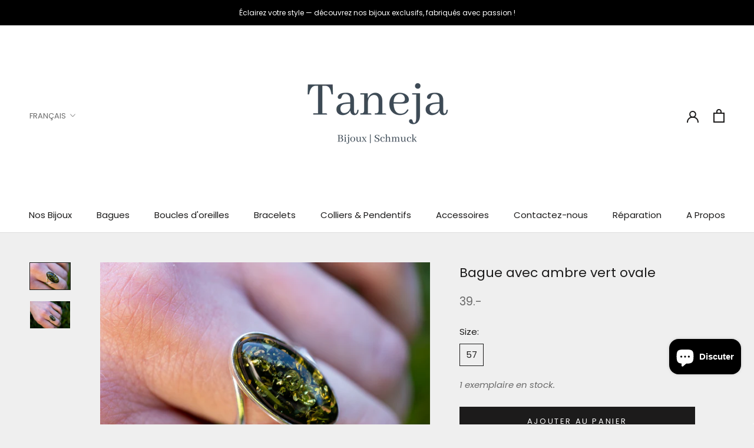

--- FILE ---
content_type: text/css
request_url: https://robosize-app.s3.us-west-2.amazonaws.com/app_bundle.css
body_size: 42473
content:
.fit-me-wrapper.demo{font-family:familyRubik,sans-serif}.fit-me-wrapper.demo .fit-me-container .fit-me-button{border-radius:7px;font-weight:normal;padding:12px 16px}.fit-me-wrapper.demo .fit-me-container .fit-me-recommendation{padding-top:5px}.fit-me-wrapper.six-am-work-shirt .fit-me-container .fit-me-button{background-color:#00d2ff;color:#fff}.fit-me-wrapper.posh .fit-me-container .fit-me-button{font-weight:200;width:50%;flex:none}.fit-me-wrapper.milo .fit-me-container .fit-me-button{background:#033639 none;color:#fff}.fit-me-wrapper.tulika .fit-me-container .fit-me-button{margin-right:0}.fit-me-wrapper.tulika .fit-me-container .fit-me-recommendation{margin-left:0;margin-right:15px}.fit-me-wrapper.tulika .fit-me-container .fit-me-chart{margin-left:0;margin-right:15px;max-width:350px;max-height:45px;text-decoration:none;text-align:center;font-weight:300;white-space:normal;font-size:min(1em,18px);padding:8px 16px;margin-top:0;background-color:#000;color:#fff;cursor:pointer}.fit-me-wrapper.prefecture .fit-me-container .fit-me-chart{color:#292929;background:rgba(41,41,41,.08);padding:13px;text-align:center;font-family:Karla,sans-serif;font-weight:400}.fit-me-wrapper.park{margin-left:calc(5% + 5px)}.fit-me-wrapper.park .fit-me-container .fit-me-button{cursor:pointer;border:1px solid transparent;border-radius:2px;padding:8px 15px;background-color:#afb7bb;color:#fff;font-family:"Crimson Text",serif;font-weight:400;text-transform:uppercase;letter-spacing:.08em;white-space:normal;font-size:15px;max-width:unset}.fit-me-wrapper .fit-me-container{display:flex;margin-top:15px;margin-bottom:15px}.fit-me-wrapper .fit-me-container .fit-me-button{flex:1;align-items:center;display:flex;justify-content:center;max-width:350px;max-height:45px;text-decoration:none;text-align:center;font-weight:500;white-space:normal;font-size:min(1em,18px);padding:8px 16px;margin-top:0;background-color:#000;color:#fff;cursor:pointer;margin-right:15px}.fit-me-wrapper .fit-me-container .fit-me-recommendation{flex:1;margin-left:15px;padding-top:13px;cursor:pointer}.fit-me-wrapper .fit-me-container .fit-me-chart{flex:1;display:flex;align-items:center;flex-direction:row-reverse;justify-content:flex-end;gap:8px;cursor:pointer}.fit-me-wrapper .fit-me-container .fit-me-chart img{width:24px;height:24px}.fit-me-wrapper .fit-me-container .if_loader{border:2px solid #f3f3f3;border-radius:30%;box-shadow:0 0 3px 0px rgba(0,0,0,.9);margin:4px auto;-webkit-animation:spin 3s linear infinite;animation:spin 3s linear infinite;background:#ba0000;width:min(1em,18px);height:min(1em,18px)}.if_app *{box-sizing:unset !important}.if_app *{font-family:SANS-SERIF;font-size:16px}.if_app .if_overlay{position:fixed;top:0;right:0;bottom:0;left:0;z-index:999998;background:rgba(0,0,0,.5)}.if_app .if_fade{opacity:0;transition:opacity .15s linear}.if_app .if_fade.if_show{opacity:1}.if_app .if_modal{position:fixed;top:0;right:0;bottom:0;left:0;display:none;overflow:hidden;outline:0;z-index:999999}.if_app .if_modal.if_fade .if_modal-dialog{transition:-webkit-transform .3s ease-out;transition:transform .3s ease-out;transition:transform .3s ease-out,-webkit-transform .3s ease-out;-webkit-transform:translate(0, -25%);transform:translate(0, -25%)}.if_app .if_modal.if_show{display:block;overflow-x:hidden;overflow-y:auto;min-width:300px}.if_app .if_modal.if_show .if_modal-dialog{-webkit-transform:translate(0, 0);transform:translate(0, 0);transition:.8s}.if_app .if_modal-dialog{position:relative;width:auto;margin:8px;pointer-events:none}.if_app .if_modal-content{position:relative;display:-webkit-box;display:-ms-flexbox;display:flex;-webkit-box-orient:vertical;-webkit-box-direction:normal;-ms-flex-direction:column;flex-direction:column;width:100%;pointer-events:auto;background-color:#fff;background-clip:padding-box;border:1px solid rgba(0,0,0,.2);border-radius:4px;outline:0}.if_app .if_modal-header{padding:30px 30px 0 30px;text-align:center;z-index:9999}.if_app .if_modal-header .if_modal-back{height:18px;float:left}.if_app .if_modal-header .if_modal-back:hover{cursor:pointer}.if_app .if_modal-header .if_toast-wrap{display:inline-block}.if_app .if_modal-header .if_toast-wrap .if_toast{padding:20px;border-radius:6px}.if_app .if_modal-header .if_toast-wrap .if_toast.if_toast-error{background:#c82333;color:#fff}.if_app .if_modal-header .if_modal-close{font-size:20px;float:right}.if_app .if_modal-header .if_modal-close:hover{cursor:pointer}.if_app .if_modal-body{-webkit-box-flex:1;-ms-flex:1 1 auto;flex:1 1 auto;padding:24px 16px 16px}.if_app .if_modal-body .h1,.if_app .if_modal-body .h2,.if_app .if_modal-body .h3,.if_app .if_modal-body .h4,.if_app .if_modal-body .h5{font-weight:300}.if_app .if_modal-body .h3{font-size:32px}.if_app .if_modal-citation{position:absolute;left:10px;bottom:5px;font-size:10px !important;color:#aaa;z-index:9999}.if_app .if_modal-citation a{font-size:10px}.if_app .if_modal-footer{display:-webkit-box;display:-ms-flexbox;display:flex;-webkit-box-align:center;-ms-flex-align:center;align-items:center;-webkit-box-pack:end;-ms-flex-pack:end;justify-content:flex-end;padding:16px;border-top:1px solid #e9ecef}.if_app .if_d-none{display:none !important}.if_app .if_d-block{display:block !important}.if_app .if_d-inline{display:inline-block !important}.if_app .if_col{position:relative;width:100%;margin-bottom:15px}.if_app .if_col-2{-ms-flex:0 0 16.66666%;flex:0 0 16.66666%;max-width:16.66666%}.if_app .if_col-3{-ms-flex:0 0 25%;flex:0 0 25%;max-width:25%}.if_app .if_col-4{-ms-flex:0 0 33.33333%;flex:0 0 33.33333%;max-width:33.33333%}.if_app .if_col-6{-ms-flex:0 0 50%;flex:0 0 50%;max-width:50%}.if_app .if_col-6{-ms-flex:0 0 66.66666%;flex:0 0 66.66666%;max-width:66.66666%}.if_app .if_col-12{-ms-flex:0 0 100%;flex:0 0 100%;max-width:100%}.if_app .if_pt-1{padding-top:8px !important}.if_app .if_pt-2{padding-top:16px !important}.if_app .if_pt-3{padding-top:24px !important}.if_app .if_pt-8{padding-top:64px !important}.if_app .if_pl-1{padding-left:8px !important}.if_app .if_pl-2{padding-left:16px !important}.if_app .if_pl-3{padding-left:24px !important}.if_app .if_px-1{padding-left:8px !important;padding-right:8px !important}.if_app .if_px-2{padding-left:16px !important;padding-right:16px !important}.if_app .if_px-3{padding-left:24px !important;padding-right:24px !important}.if_app .if_py-1{padding-top:8px !important;padding-bottom:8px !important}.if_app .if_py-2{padding-top:16px !important;padding-bottom:16px !important}.if_app .if_py-3{padding-top:24px !important;padding-bottom:24px !important}.if_app .if_mt-3{margin-top:24px !important}.if_app .if_ml-1{margin-left:8px !important}.if_app .if_ml-2{margin-left:16px !important}.if_app .if_ml-3{margin-left:24px !important}.if_app .if_mb-1{margin-bottom:8px !important}.if_app .if_mb-2{margin-bottom:16px !important}.if_app .if_mb-3{margin-bottom:24px !important}.if_app .if_container{position:relative;width:100%;margin-right:auto;margin-left:auto}.if_app .if_pos-relative{position:relative}.if_app .if_row{display:-ms-flexbox;display:flex;-ms-flex-wrap:wrap;flex-wrap:wrap;margin-right:-15px;margin-left:-15px}.if_app .if_btn-group{position:relative;display:-ms-inline-flexbox;display:inline-flex;vertical-align:middle}.if_app .if_center-align{margin:0 auto}.if_app .if_btn-group>.if_btn:not(:last-child){border-top-right-radius:0;border-bottom-right-radius:0}.if_app .if_btn-group>.if_btn:not(:first-child){border-top-left-radius:0;border-bottom-left-radius:0}.if_app .if_btn-group>.if_btn:first-child{margin-left:0}.if_app .if_btn-group>.if_btn{position:relative;-ms-flex:0 1 auto;flex:0 1 auto}.if_app .if_bottom-fix{position:absolute;bottom:0}.if_app .if_loader{border:15px solid #f3f3f3;border-radius:30%;box-shadow:0 0 3px 0px rgba(0,0,0,.9);width:80px;height:80px;-webkit-animation:spin 3s linear infinite;animation:spin 3s linear infinite;margin:32px auto;background:#ba0000}.if_app .if_loader.if_loader-sm{border-width:4px;width:40px;height:40px}.if_app .if_image_wrap{text-align:center !important;min-height:450px;overflow:hidden}.if_app .if_image{max-width:100%;max-height:500px;margin:auto}.if_app .if_image-thumbnail{max-width:100%;max-height:100px;display:inline;border:solid 1px #ccc;border-radius:6px;margin:auto 5px auto auto;padding:5px;-webkit-box-shadow:0px 0px 3px 1px #ccc;-moz-box-shadow:0px 0px 3px 1px #ccc;box-shadow:0px 0px 3px 1px #ccc}.if_app .if_image-thumbnail.if_selected{box-shadow:0 0px 5px rgba(0,0,0,.9);border-radius:5px}.if_app .if_float-right{float:right}.if_app .if_modal-fs{width:calc(100vw - 50px);transition:.5s ease-out !important}@-webkit-keyframes spin{0%{-webkit-transform:rotate(0deg)}100%{-webkit-transform:rotate(360deg)}}@keyframes spin{0%{transform:rotate(0deg)}100%{transform:rotate(360deg)}}@media(max-width: 575px){.if_app .if_modal-dialog{padding-bottom:50px}.if_app .if_col-sm-4{-ms-flex:0 0 100%;flex:0 0 100%;max-width:100%}.if_app .if_modal-fs{width:calc(100vw - 10px)}.if_app.if_modal-lg{max-width:500px;margin-left:15px;margin-right:15px}}@media(min-width: 576px){.if_app .if_modal-dialog{margin:28px auto}.if_app .if_modal-dialog.if_modal-md{max-width:600px}.if_app .if_modal-dialog.if_modal-sm{max-width:300px}.if_app .if_d-block-sm{display:block !important}.if_app .if_d-flex-sm{display:flex !important}.if_app .if_d-none-sm{display:none !important}.if_app .if_col-sm{flex-basis:0;-ms-flex-positive:1;flex-grow:1;max-width:100%}.if_app .if_col-sm-1{-ms-flex:0 0 8.33333%;flex:0 0 8.33333%;max-width:8.33333%}.if_app .if_col-sm-2{-ms-flex:0 0 16.66667%;flex:0 0 16.66667%;max-width:16.66667%}.if_app .if_col-sm-3{-ms-flex:0 0 25%;flex:0 0 25%;max-width:25%}.if_app .if_col-sm-4{-ms-flex:0 0 33.33333%;flex:0 0 33.33333%;max-width:33.33333%}.if_app .if_col-sm-6{-ms-flex:0 0 50%;flex:0 0 50%;max-width:50%}.if_app .if_col-sm-8{-ms-flex:0 0 66.66666%;flex:0 0 66.66666%;max-width:66.66666%}.if_app .if_col-sm-9{-ms-flex:0 0 75%;flex:0 0 75%;max-width:75%}.if_app .if_col-sm-10{-ms-flex:0 0 83.33333%;flex:0 0 83.33333%;max-width:83.33333%}}@media(max-width: 991px)and (min-width: 576px){.if_app .if_modal.if_show{padding-left:15px;padding-right:15px}}@media(max-width: 991px){.if_app .if_modal.if_show .if_modal-dialog.if_modal-lg{max-width:800px;margin:28px auto}}@media(min-width: 992px){.if_app .if_modal-dialog.if_modal-lg{max-width:962px;margin:28px auto}.if_app .if_d-lg-block{display:block !important}.if_app .if_col-lg-2{-ms-flex:0 0 16.66667%;flex:0 0 16.66667%;max-width:16.66667%}.if_app .if_col-lg-3{-ms-flex:0 0 25%;flex:0 0 25%;max-width:25%}.if_app .if_col-lg-4{-ms-flex:0 0 33.33333%;flex:0 0 33.33333%;max-width:33.33333%}.if_app .if_col-lg-6{-ms-flex:0 0 50%;flex:0 0 50%;max-width:50%}.if_app .if_col-lg-8{-ms-flex:0 0 66.66667%;flex:0 0 66.66667%;max-width:66.66667%}}.if_app label{display:inline-block;margin-bottom:8px;cursor:default}.if_app .if_form-control{display:block;width:100%;padding:6px 12px;font-size:16px;line-height:1.8;color:#495057;background-color:#fff;background-clip:padding-box;border:1px solid #ced4da;transition:border-color .15s ease-in-out,box-shadow .15s ease-in-out}.if_app .if_form-control:focus{color:#495057;background-color:#fff;border-color:#80bdff;outline:0;box-shadow:0 0 0 3px rgba(0,123,255,.25)}.if_app input{overflow:visible}.if_app input,.if_app select,.if_app textarea{margin:0;font-family:inherit;font-size:inherit;line-height:inherit}.if_app input{-webkit-writing-mode:horizontal-tb !important;text-rendering:auto;letter-spacing:normal;word-spacing:normal;text-transform:none;text-indent:0px;text-shadow:none;display:inline-block;text-align:start;-webkit-appearance:textfield;-webkit-rtl-ordering:logical;cursor:text;margin:0em;font:400 11px system-ui;padding:1px;border:2px inset initial;border-image:initial}.if_app .if_form-check{position:relative;display:block;padding-left:20px}.if_app input[type=checkbox],.if_app input[type=radio]{box-sizing:border-box;padding:0}.if_app .if_form-check-input{position:absolute;margin-top:5px;margin-left:-20px}.if_app .if_form-check-label{margin-bottom:0}.if_app select{-webkit-writing-mode:horizontal-tb !important;text-rendering:auto;letter-spacing:normal;word-spacing:normal;text-transform:none;text-indent:0px;text-shadow:none;display:inline-block;text-align:start;-webkit-appearance:menulist;box-sizing:border-box;align-items:center;white-space:pre;-webkit-rtl-ordering:logical;background-color:#f8f8f8;cursor:default;margin:0em;font:400 11px system-ui;border-radius:5px;border:1px solid #a6a6a6;border-image:initial}.if_app select.form-control:not([size]):not([multiple]){height:calc(36rem + 2px)}.if_app .if_btn{display:inline-block;font-weight:400;text-align:center;white-space:nowrap;vertical-align:middle;-webkit-user-select:none;-moz-user-select:none;-ms-user-select:none;user-select:none;padding:8px 24px;border:1px solid #221e1f;border-radius:0px;font-size:16px;line-height:2;transition:color .15s ease-in-out,background-color .15s ease-in-out,border-color .15s ease-in-out,box-shadow .15s ease-in-out}@media(max-width: 575px){.if_app .if_btn{padding:8px 15px}}.if_app .if_btn-block{display:block}.if_app .if_btn:hover{cursor:pointer}.if_app .if_btn-disabled{text-decoration:line-through}.if_app .if_btn-primary{color:#fff;background:#212529}.if_app .if_btn-light{color:#212529;background-color:#fff}.if_app .if_btn-light-highlighted{color:#212529;background-color:#bebdbb;border-color:#bebdbb}.if_app .if_btn-secondary{color:#6c757d;background-color:#fff;border-color:#6c757d}.if_app .if_badge{display:inline-block;padding:.25em .4em;line-height:1;text-align:center;white-space:nowrap;vertical-align:baseline;border-radius:4px;margin:0 5px 5px 0}.if_app .if_badge-light{color:#212529;background-color:#f8f9fa}.if_app .if_badge-info{color:#fff;background-color:#17a2b8}.if_app .if_text-error{color:#c82333}.if_app .if_input-error{background-color:#dc3545 !important;color:#fff !important;border-color:#dc3545 !important}.if_app .if_video-wrap>div{position:relative;display:block;height:100%;padding-bottom:75%}.if_app .if_video-wrap>div>iframe{position:absolute;top:0;left:0;width:100%;height:100%;display:block;margin:0 auto}.if_app .if_ac-backdrop{position:fixed;top:0;left:0;height:100%;width:100%;z-index:10;background-color:transparent}.if_app .if_ac{position:absolute;top:100%;background:#fff;margin-top:4px;border-radius:8px;box-shadow:0 1px 3px 1px rgba(0,0,0,.1);z-index:10000}.if_app .if_ac-list{padding:0;margin:0;list-style:none}.if_app .if_ac-item{border-bottom:1px solid #ddd}.if_app .if_ac-item:last-child{border-bottom:0}.if_app .if_ac-link{font-size:14px;font-weight:500;display:block;padding:8px;color:#333;cursor:pointer}.if_app .if_margin-bottom-15{margin-bottom:15px}.if_app .if_margin-right-15{margin-right:15px}.if_app .if_margin-right-2{margin-right:2px}.if_app .if_margin-left-15{margin-left:15px}.if_app .if_margin-left-2{margin-left:2px}.if_app .if_text-center{text-align:center}.if_app .if_text-start{text-align:start}.if_app .if_text-end{text-align:end}.if_app .if_float-right{float:right}.if_app .if_clickable:hover{cursor:pointer}.if_app .if_cursor{cursor:pointer}.if_app .if_noselect{-webkit-touch-callout:none;-webkit-user-select:none;-khtml-user-select:none;-moz-user-select:none;-ms-user-select:none;user-select:none}.if_app .if_table-row{overflow:hidden}.if_app table,.if_app .if_table{width:100%;text-align:center;border:none !important;border-collapse:collapse;overflow-x:auto}.if_app table td,.if_app table th,.if_app .if_table td,.if_app .if_table th{border-width:1px;border-color:#dee2e6;border-style:solid}.if_app .if_advanced-measures{margin-bottom:15px;border-radius:5px;overflow:hidden}.if_app .if_advanced-measures-header{padding:15px;border-radius:5px;background-color:#efefef}.if_app .if_advanced-measures-header:hover{cursor:pointer}.if_app .if_advanced-measures-item{padding:7.5px 15px;background-color:#fbfbfb}.if_app .if_chevron-up{transform:rotate(270deg);-webkit-transform:rotate(270deg);-moz-transform:rotate(270deg);-ms-transform:rotate(270deg);-o-transform:rotate(270deg);filter:progid:DXImageTransform.Microsoft.BasicImage(rotation=3)}.if_app .if_chevron-down{transform:rotate(90deg);-webkit-transform:rotate(90deg);-moz-transform:rotate(90deg);-ms-transform:rotate(90deg);-o-transform:rotate(90deg);filter:progid:DXImageTransform.Microsoft.BasicImage(rotation=1)}.if_app .if_chevron-down,.if_app .if_chevron-up{display:inline-block;transition-duration:.5s;font-size:20px;margin-top:-3px;margin-right:5px}.if_app .if_measure-hint{display:block;font-size:14px;color:#888}.if_app b{font-weight:600}.if_app .if_h1,.if_app .if_h2,.if_app .if_h3,.if_app .if_h4,.if_app .if_h5,.if_app h1,.if_app h2,.if_app h3,.if_app h4,.if_app h5{font-style:normal;line-height:140%}.if_app .if_h1,.if_app h1{font-size:48px;font-weight:600}.if_app .if_h2,.if_app h2{font-size:40px;font-weight:600}.if_app .if_h3,.if_app h3{font-size:32px;font-weight:600}.if_app .if_h4,.if_app h4{font-size:24px;font-weight:600}.if_app .if_h5,.if_app h5{font-size:18px;font-weight:600}.if_app .if_weight-normal{font-weight:normal !important}.if_app .if_hr{margin:15px 0}@media(max-width: 575px){.if_app .if_table{display:block}}.if_app .if_img-fluid{max-width:100%;height:auto}.if_app .if_gender{background:url("https://robosize.com/static/media/widget/female-mannequin-background.jpg") no-repeat center;background-size:cover;background-color:#fff}@media(min-width: 992px){.if_app .if_gender{min-height:400px}.if_app .if_gender .if_interview{width:100%;min-height:350px;padding-top:40px}}.if_app .if_gender .if_modal-back{display:none}.if_app .if_gender .if_h3{margin-top:35px;margin-bottom:50px}.if_app .if_interview__item{width:100%;height:100%;transition:all .7s ease-in-out;opacity:0}.if_app .if_interview__item--active{opacity:1}.if_app .if_basic-questions .if_field-row,.if_app .if_body-shape .if_field-row,.if_app .if_enter-measures .if_field-row{display:flex;margin-bottom:15px;direction:ltr}.if_app .if_basic-questions .if_field-row .if_field-wrap,.if_app .if_body-shape .if_field-row .if_field-wrap,.if_app .if_enter-measures .if_field-row .if_field-wrap{box-sizing:border-box;display:flex;flex:.6;margin-right:10px;min-height:50px}.if_app .if_basic-questions .if_field-row .if_field-wrap *:first-child,.if_app .if_body-shape .if_field-row .if_field-wrap *:first-child,.if_app .if_enter-measures .if_field-row .if_field-wrap *:first-child{border-radius:40px 0 0 40px}.if_app .if_basic-questions .if_field-row .if_field-wrap input:last-child,.if_app .if_body-shape .if_field-row .if_field-wrap input:last-child,.if_app .if_enter-measures .if_field-row .if_field-wrap input:last-child{border-radius:0 40px 40px 0;margin-left:-1px}.if_app .if_basic-questions .if_field-row .if_field-wrap .if_label,.if_app .if_body-shape .if_field-row .if_field-wrap .if_label,.if_app .if_enter-measures .if_field-row .if_field-wrap .if_label{color:#fff;padding:11px 16px 0 16px;background:#221e1f;border:1px solid #221e1f;box-sizing:border-box;flex:.4}.if_app .if_basic-questions .if_field-row .if_field-wrap input,.if_app .if_body-shape .if_field-row .if_field-wrap input,.if_app .if_enter-measures .if_field-row .if_field-wrap input{border:1px solid #221e1f;border-radius:0;flex:.6;text-align:center}.if_app .if_basic-questions .if_field-row .if_field-wrap input.if_field-half,.if_app .if_body-shape .if_field-row .if_field-wrap input.if_field-half,.if_app .if_enter-measures .if_field-row .if_field-wrap input.if_field-half{flex:.3}.if_app .if_basic-questions .if_field-row .if_unit-wrap,.if_app .if_body-shape .if_field-row .if_unit-wrap,.if_app .if_enter-measures .if_field-row .if_unit-wrap{overflow:hidden;box-sizing:border-box;border-radius:40px;display:flex;direction:ltr;flex:.4}.if_app .if_basic-questions .if_field-row .if_unit-wrap *:first-child,.if_app .if_body-shape .if_field-row .if_unit-wrap *:first-child,.if_app .if_enter-measures .if_field-row .if_unit-wrap *:first-child{border-radius:40px 0 0 40px}.if_app .if_basic-questions .if_field-row .if_unit-wrap *:last-child,.if_app .if_body-shape .if_field-row .if_unit-wrap *:last-child,.if_app .if_enter-measures .if_field-row .if_unit-wrap *:last-child{border-radius:0 40px 40px 0}.if_app .if_basic-questions .if_field-row .if_unit-wrap .if_btn,.if_app .if_body-shape .if_field-row .if_unit-wrap .if_btn,.if_app .if_enter-measures .if_field-row .if_unit-wrap .if_btn{padding:.5rem;flex:.5}.if_app .if_basic-questions .if_hint,.if_app .if_body-shape .if_hint,.if_app .if_enter-measures .if_hint{text-align:start;color:#999}@media(max-width: 991px){.if_app .if_body-shape .if_left{display:none}}@media(min-width: 992px){.if_app .if_body-shape .if_split{display:flex;direction:ltr}.if_app .if_body-shape .if_split .if_left{flex:.4}.if_app .if_body-shape .if_split .if_left img{max-width:100%;max-height:100%;position:absolute;top:0;left:0}.if_app .if_body-shape .if_split .if_left img.if_gender-form{z-index:9000}.if_app .if_body-shape .if_split .if_left img.if_cover{z-index:9001}.if_app .if_body-shape .if_split .if_right{flex:.6;padding:0 15px;z-index:9002}}.if_app .if_body-shape .if_body-type-img{cursor:pointer;margin:5px;transition-duration:.5s;max-height:400px}.if_app .if_body-shape .if_body-type-img.if_type-selected{box-shadow:0 0px 5px rgba(0,0,0,.9);border-radius:5px}@media(max-width: 575px){.if_app .if_body-shape .if_body-type-img{width:calc(33.33333% - 10px)}}@media(min-width: 576px){.if_app .if_body-shape .if_body-type-img{width:calc(20% - 10px)}}.if_app .if_body-shape .if_h3{font-weight:300;font-size:48px}.if_app .if_body-shape .if_subtitle{font-size:20px;margin-bottom:20px}.if_app .if_body-shape .if_adjustment-group{direction:ltr}@media(min-width: 576px){.if_app .if_body-shape .if_adjustment-group{display:flex}.if_app .if_body-shape .if_adjustment-group .if_label{flex:.3}.if_app .if_body-shape .if_adjustment-group .if_adjustment-buttons{flex:.7}.if_app .if_body-shape .if_adjustment-group .if_adjustment-buttons .if_btn-selected{background:#fff;border:1px solid #221e1f;color:#221e1f}.if_app .if_body-shape .if_adjustment-group .if_adjustment-buttons .if_btn-light{background:#fff;border:1px solid #a29d9d;color:#a29d9d}}@media(max-width: 575px){.if_app .if_body-shape .if_adjustment-group .if_adjustment-buttons .if_btn-selected{background:#221e1f;border:1px solid #221e1f;color:#fff}}.if_app .if_enter-measures .if_field-row .if_field-wrap{flex:1}@media(max-width: 991px){.if_app .if_bra-cup .if_split>.if_left{display:none}}@media(min-width: 992px){.if_app .if_bra-cup .if_split{display:flex;direction:ltr}.if_app .if_bra-cup .if_split .if_left{flex:.4}.if_app .if_bra-cup .if_split .if_left img{max-width:100%;max-height:100%;position:absolute;top:0;left:0}.if_app .if_bra-cup .if_split .if_left img.if_gender-form{z-index:9000}.if_app .if_bra-cup .if_split .if_left img.if_cover{z-index:9001}.if_app .if_bra-cup .if_split .if_right{flex:.6;z-index:9500}.if_app .if_bra-cup .if_split-right{display:flex}.if_app .if_bra-cup .if_split-right .if_left{flex:.5}.if_app .if_bra-cup .if_split-right .if_right{flex:.5}}.if_app .if_bra-cup .if_h3{font-weight:300;font-size:48px}.if_app .if_bra-cup label{width:100%;margin-bottom:15px}.if_app .if_bra-cup .if_btn{margin:3px}.if_app .if_fitting .if_reversed,.if_app .if_known-brand .if_reversed,.if_app .if_measure-adjustment .if_reversed{transform:rotate(180deg);height:1rem;top:4px;position:relative}.if_app .if_fitting .if_brand,.if_app .if_known-brand .if_brand,.if_app .if_measure-adjustment .if_brand{height:100px;cursor:pointer;text-align:center;display:flex;transition-duration:.3s;border:1px solid #cfcfcf;justify-content:center;margin-left:-1px;margin-top:-1px}.if_app .if_fitting .if_brand:hover,.if_app .if_known-brand .if_brand:hover,.if_app .if_measure-adjustment .if_brand:hover{opacity:.6}.if_app .if_fitting .if_brand.if_brand-more,.if_app .if_known-brand .if_brand.if_brand-more,.if_app .if_measure-adjustment .if_brand.if_brand-more{background:#efefef}.if_app .if_fitting .if_brand img,.if_app .if_known-brand .if_brand img,.if_app .if_measure-adjustment .if_brand img{height:100%;width:100%}.if_app .if_fitting .if_brand .if_brand-name,.if_app .if_known-brand .if_brand .if_brand-name,.if_app .if_measure-adjustment .if_brand .if_brand-name{position:relative;display:inline-block;padding:10px;align-self:center}.if_app .if_fitting .if_charts,.if_app .if_known-brand .if_charts,.if_app .if_measure-adjustment .if_charts{max-height:70vh;overflow-y:auto;overflow-x:hidden}.if_app .if_fitting .if_chart-name,.if_app .if_known-brand .if_chart-name,.if_app .if_measure-adjustment .if_chart-name{display:inline-block;text-align:center;color:#fff;background:#212529;padding:4px 10px}.if_app .if_fitting .if_chart-sizes,.if_app .if_known-brand .if_chart-sizes,.if_app .if_measure-adjustment .if_chart-sizes{left:1px;top:1px}.if_app .if_fitting .if_chart-size,.if_app .if_known-brand .if_chart-size,.if_app .if_measure-adjustment .if_chart-size{position:relative;float:left;display:inline;border:1px solid #afafaf;padding:8px 16px;margin-left:-1px;margin-top:-1px;cursor:pointer}@media(max-width: 991px){.if_app .if_fitting .if_split .if_left,.if_app .if_known-brand .if_split .if_left,.if_app .if_measure-adjustment .if_split .if_left{display:none}}@media(min-width: 992px){.if_app .if_fitting .if_split,.if_app .if_known-brand .if_split,.if_app .if_measure-adjustment .if_split{display:flex;direction:ltr}.if_app .if_fitting .if_split .if_left,.if_app .if_known-brand .if_split .if_left,.if_app .if_measure-adjustment .if_split .if_left{flex:.4;min-height:350px}.if_app .if_fitting .if_split .if_left img,.if_app .if_known-brand .if_split .if_left img,.if_app .if_measure-adjustment .if_split .if_left img{max-width:40%;height:100%;position:absolute;top:0;left:0;object-fit:cover}.if_app .if_fitting .if_split .if_right,.if_app .if_known-brand .if_split .if_right,.if_app .if_measure-adjustment .if_split .if_right{flex:.6;padding:0 15px}.if_app .if_fitting .if_split .if_right .if_fsb-images,.if_app .if_known-brand .if_split .if_right .if_fsb-images,.if_app .if_measure-adjustment .if_split .if_right .if_fsb-images{display:none}}.if_app .if_fitting .if_h5,.if_app .if_known-brand .if_h5,.if_app .if_measure-adjustment .if_h5{font-weight:300;font-size:24px}.if_app .if_fitting .if_product-rec-size,.if_app .if_known-brand .if_product-rec-size,.if_app .if_measure-adjustment .if_product-rec-size{padding-top:100px;min-height:150px;line-height:2rem}.if_app .if_fitting .if_product-rec-wrap,.if_app .if_known-brand .if_product-rec-wrap,.if_app .if_measure-adjustment .if_product-rec-wrap{width:calc(100% - 30px);top:25px}@media(max-width: 991px){.if_app .if_fitting .if_product-rec-wrap,.if_app .if_known-brand .if_product-rec-wrap,.if_app .if_measure-adjustment .if_product-rec-wrap{width:calc(100% - 30px)}}.if_app .if_fitting .if_product-rec-wrap .if_product-rec-img,.if_app .if_known-brand .if_product-rec-wrap .if_product-rec-img,.if_app .if_measure-adjustment .if_product-rec-wrap .if_product-rec-img{cursor:pointer;margin:5px;transition-duration:.5s;max-height:400px;object-fit:cover;height:126px}@media(max-width: 575px){.if_app .if_fitting .if_product-rec-wrap .if_product-rec-img,.if_app .if_known-brand .if_product-rec-wrap .if_product-rec-img,.if_app .if_measure-adjustment .if_product-rec-wrap .if_product-rec-img{width:calc(33.33333% - 10px)}}@media(min-width: 576px){.if_app .if_fitting .if_product-rec-wrap .if_product-rec-img,.if_app .if_known-brand .if_product-rec-wrap .if_product-rec-img,.if_app .if_measure-adjustment .if_product-rec-wrap .if_product-rec-img{width:calc(16.66666% - 10px)}}.if_app .if_fitting .if_score-bar,.if_app .if_known-brand .if_score-bar,.if_app .if_measure-adjustment .if_score-bar{position:relative;width:100%;max-width:250px;border:solid 1px;border-radius:5px;display:inline-block;overflow:hidden}.if_app .if_fitting .if_score-bar .if_score-bar-fill,.if_app .if_known-brand .if_score-bar .if_score-bar-fill,.if_app .if_measure-adjustment .if_score-bar .if_score-bar-fill{background:#000;height:30px}.if_app .if_fitting .if_score-bar .if_score-bar-num,.if_app .if_known-brand .if_score-bar .if_score-bar-num,.if_app .if_measure-adjustment .if_score-bar .if_score-bar-num{position:absolute;top:3px;margin-left:-15px;width:30px;color:#fff}.if_app .if_fitting .if_best-size .if_score-bar,.if_app .if_known-brand .if_best-size .if_score-bar,.if_app .if_measure-adjustment .if_best-size .if_score-bar{border-color:#26c77e}.if_app .if_fitting .if_best-size .if_score-bar-fill,.if_app .if_known-brand .if_best-size .if_score-bar-fill,.if_app .if_measure-adjustment .if_best-size .if_score-bar-fill{background-color:#26c77e}.if_app .if_fitting .if_h3,.if_app .if_known-brand .if_h3,.if_app .if_measure-adjustment .if_h3{font-weight:300;font-size:34px}.if_app .if_fitting .if_subtitle,.if_app .if_known-brand .if_subtitle,.if_app .if_measure-adjustment .if_subtitle{font-size:20px;margin-bottom:30px}.if_app .if_fitting .if_sizes,.if_app .if_known-brand .if_sizes,.if_app .if_measure-adjustment .if_sizes{display:flex;justify-content:center}.if_app .if_fitting .if_sizes .if_size-page-button,.if_app .if_known-brand .if_sizes .if_size-page-button,.if_app .if_measure-adjustment .if_sizes .if_size-page-button{padding:10px 18px;border:1px solid #221e1f;border-radius:31px;margin-top:4px;cursor:pointer}.if_app .if_fitting .if_sizes .if_size,.if_app .if_known-brand .if_sizes .if_size,.if_app .if_measure-adjustment .if_sizes .if_size{position:relative;padding:10px 18px;background:#fff;border:1px solid #221e1f;color:#7d7d7d;border-radius:31px;margin-left:5px;margin-right:5px}.if_app .if_fitting .if_sizes .if_size:hover,.if_app .if_known-brand .if_sizes .if_size:hover,.if_app .if_measure-adjustment .if_sizes .if_size:hover{cursor:pointer}.if_app .if_fitting .if_sizes .if_size .if_btn-badge-check,.if_app .if_known-brand .if_sizes .if_size .if_btn-badge-check,.if_app .if_measure-adjustment .if_sizes .if_size .if_btn-badge-check{position:absolute;top:-12px;right:0;background:#26c77e;padding:2px 5px;border-radius:20px;color:#fff}.if_app .if_fitting .if_sizes .if_size.if_size-selected,.if_app .if_known-brand .if_sizes .if_size.if_size-selected,.if_app .if_measure-adjustment .if_sizes .if_size.if_size-selected{background:#ee1b24;border:1px solid #ee1b24;padding:12px 18px;color:#fff}.if_app .if_fitting .if_sizes .if_size:not(.if_size-selected),.if_app .if_known-brand .if_sizes .if_size:not(.if_size-selected),.if_app .if_measure-adjustment .if_sizes .if_size:not(.if_size-selected){margin-top:4px}.if_app .if_fitting .if_measure-fit-view,.if_app .if_known-brand .if_measure-fit-view,.if_app .if_measure-adjustment .if_measure-fit-view{margin-bottom:25px;display:flex}.if_app .if_fitting .if_measure-fit-view .if_label,.if_app .if_known-brand .if_measure-fit-view .if_label,.if_app .if_measure-adjustment .if_measure-fit-view .if_label{width:calc(20% - 10px) !important;padding:0 5px;float:left}@media(max-width: 400px){.if_app .if_fitting .if_measure-fit-view .if_label .if_btn,.if_app .if_known-brand .if_measure-fit-view .if_label .if_btn,.if_app .if_measure-adjustment .if_measure-fit-view .if_label .if_btn{padding:8px 3px;font-size:14px}}.if_app .if_fitting .if_measure-fit-view .if_measure-fit-slider-container,.if_app .if_known-brand .if_measure-fit-view .if_measure-fit-slider-container,.if_app .if_measure-adjustment .if_measure-fit-view .if_measure-fit-slider-container{width:80%;position:relative;padding-top:7px;display:flex}.if_app .if_fitting .if_measure-fit-view .if_measure-fit-slider-container .if_measure-fit-range,.if_app .if_known-brand .if_measure-fit-view .if_measure-fit-slider-container .if_measure-fit-range,.if_app .if_measure-adjustment .if_measure-fit-view .if_measure-fit-slider-container .if_measure-fit-range{flex:1;position:relative;display:block;padding-top:15px}.if_app .if_fitting .if_measure-fit-view .if_measure-fit-slider-container .if_measure-fit-range-num,.if_app .if_known-brand .if_measure-fit-view .if_measure-fit-slider-container .if_measure-fit-range-num,.if_app .if_measure-adjustment .if_measure-fit-view .if_measure-fit-slider-container .if_measure-fit-range-num{display:inline;float:left;margin-top:-35px}.if_app .if_fitting .if_measure-fit-view .if_measure-fit-slider-container .if_measure-fit-range-num-right,.if_app .if_known-brand .if_measure-fit-view .if_measure-fit-slider-container .if_measure-fit-range-num-right,.if_app .if_measure-adjustment .if_measure-fit-view .if_measure-fit-slider-container .if_measure-fit-range-num-right{display:inline;float:right;margin-top:-35px}.if_app .if_fitting .if_measure-fit-view .if_measure-fit-slider-container .if_measure-fit-axis,.if_app .if_known-brand .if_measure-fit-view .if_measure-fit-slider-container .if_measure-fit-axis,.if_app .if_measure-adjustment .if_measure-fit-view .if_measure-fit-slider-container .if_measure-fit-axis{width:100%;height:4px;background:#221e1f}.if_app .if_fitting .if_measure-fit-view .if_measure-fit-slider-container .if_measure-fit-axis-split,.if_app .if_known-brand .if_measure-fit-view .if_measure-fit-slider-container .if_measure-fit-axis-split,.if_app .if_measure-adjustment .if_measure-fit-view .if_measure-fit-slider-container .if_measure-fit-axis-split{position:absolute;height:4px;width:4px;margin-top:-4px;background:#fff}.if_app .if_fitting .if_measure-fit-view .if_measure-fit-slider-container .if_measure-fit-axis-split-1,.if_app .if_known-brand .if_measure-fit-view .if_measure-fit-slider-container .if_measure-fit-axis-split-1,.if_app .if_measure-adjustment .if_measure-fit-view .if_measure-fit-slider-container .if_measure-fit-axis-split-1{left:calc(20% - 2px)}.if_app .if_fitting .if_measure-fit-view .if_measure-fit-slider-container .if_measure-fit-axis-split-2,.if_app .if_known-brand .if_measure-fit-view .if_measure-fit-slider-container .if_measure-fit-axis-split-2,.if_app .if_measure-adjustment .if_measure-fit-view .if_measure-fit-slider-container .if_measure-fit-axis-split-2{left:calc(80% - 2px)}.if_app .if_fitting .if_measure-fit-view .if_measure-fit-slider-container .if_measure-fit-start,.if_app .if_fitting .if_measure-fit-view .if_measure-fit-slider-container .if_measure-fit-end,.if_app .if_known-brand .if_measure-fit-view .if_measure-fit-slider-container .if_measure-fit-start,.if_app .if_known-brand .if_measure-fit-view .if_measure-fit-slider-container .if_measure-fit-end,.if_app .if_measure-adjustment .if_measure-fit-view .if_measure-fit-slider-container .if_measure-fit-start,.if_app .if_measure-adjustment .if_measure-fit-view .if_measure-fit-slider-container .if_measure-fit-end{padding:7px 10px 0 10px}.if_app .if_fitting .if_measure-fit-view .if_measure-fit-slider-container .if_measure-fit-start,.if_app .if_known-brand .if_measure-fit-view .if_measure-fit-slider-container .if_measure-fit-start,.if_app .if_measure-adjustment .if_measure-fit-view .if_measure-fit-slider-container .if_measure-fit-start{border-radius:20px 0 0 20px}.if_app .if_fitting .if_measure-fit-view .if_measure-fit-slider-container .if_measure-fit-end,.if_app .if_known-brand .if_measure-fit-view .if_measure-fit-slider-container .if_measure-fit-end,.if_app .if_measure-adjustment .if_measure-fit-view .if_measure-fit-slider-container .if_measure-fit-end{border-radius:0 20px 20px 0}.if_app .if_fitting .if_measure-fit-view .if_measure-fit-slider-container .if_measure-fit-pin,.if_app .if_known-brand .if_measure-fit-view .if_measure-fit-slider-container .if_measure-fit-pin,.if_app .if_measure-adjustment .if_measure-fit-view .if_measure-fit-slider-container .if_measure-fit-pin{position:absolute;top:0px;width:24px;height:24px;border:4px solid #221e1f;border-radius:30px;background:#fff;transition-duration:.5s}.if_app .if_fitting .if_measure-fit-view .if_measure-fit-slider-container .if_measure-fit-pin:hover,.if_app .if_known-brand .if_measure-fit-view .if_measure-fit-slider-container .if_measure-fit-pin:hover,.if_app .if_measure-adjustment .if_measure-fit-view .if_measure-fit-slider-container .if_measure-fit-pin:hover{cursor:pointer}.if_app .if_fitting .if_measure-fit-view .if_measure-fit-slider-container .if_measure-fit-pin .if_measure-fit-pin-head,.if_app .if_known-brand .if_measure-fit-view .if_measure-fit-slider-container .if_measure-fit-pin .if_measure-fit-pin-head,.if_app .if_measure-adjustment .if_measure-fit-view .if_measure-fit-slider-container .if_measure-fit-pin .if_measure-fit-pin-head{border:6px solid #c82333;border-radius:16px;margin:6px;width:0;height:0}.if_app .if_fitting .if_measure-fit-view .if_measure-fit-slider-container .if_measure-fit-arrow,.if_app .if_known-brand .if_measure-fit-view .if_measure-fit-slider-container .if_measure-fit-arrow,.if_app .if_measure-adjustment .if_measure-fit-view .if_measure-fit-slider-container .if_measure-fit-arrow{position:absolute;top:4px;width:10px;height:24px;border:1px solid #221e1f;border-radius:12px;background:#fff;transition-duration:.5s}.if_app .if_fitting .if_measure-fit-view .if_measure-fit-slider-container .if_measure-fit-arrow div,.if_app .if_known-brand .if_measure-fit-view .if_measure-fit-slider-container .if_measure-fit-arrow div,.if_app .if_measure-adjustment .if_measure-fit-view .if_measure-fit-slider-container .if_measure-fit-arrow div{width:8px;height:8px;border-radius:4px;background:#ee1b24;margin:8px auto}.if_app .if_fitting .if_measure-fit-view .if_measure-fit-slider-container .if_measure-value,.if_app .if_known-brand .if_measure-fit-view .if_measure-fit-slider-container .if_measure-value,.if_app .if_measure-adjustment .if_measure-fit-view .if_measure-fit-slider-container .if_measure-value{position:absolute;top:40px;color:#000;transition-duration:.5s;text-align:center;width:24px}.if_app .if_fitting .if_measure-fit-view .if_measure-fit-slider-container .if_measure-value:hover,.if_app .if_known-brand .if_measure-fit-view .if_measure-fit-slider-container .if_measure-value:hover,.if_app .if_measure-adjustment .if_measure-fit-view .if_measure-fit-slider-container .if_measure-value:hover{cursor:pointer}.if_app .if_fitting .if_measure-fit-view .if_measure-fit-slider-container .if_measure-fit-hint,.if_app .if_known-brand .if_measure-fit-view .if_measure-fit-slider-container .if_measure-fit-hint,.if_app .if_measure-adjustment .if_measure-fit-view .if_measure-fit-slider-container .if_measure-fit-hint{position:absolute;top:35px;text-align:center;width:100px;margin-left:-45px;color:#000;transition-duration:.5s}.if_app .if_fitting .if_ankle-wrap,.if_app .if_known-brand .if_ankle-wrap,.if_app .if_measure-adjustment .if_ankle-wrap{position:relative;display:inline-flex}.if_app .if_fitting .if_ankle-wrap .if_ankle-img,.if_app .if_known-brand .if_ankle-wrap .if_ankle-img,.if_app .if_measure-adjustment .if_ankle-wrap .if_ankle-img{height:100px;width:100px}.if_app .if_fitting .if_ankle-wrap .if_ankle-anchor,.if_app .if_known-brand .if_ankle-wrap .if_ankle-anchor,.if_app .if_measure-adjustment .if_ankle-wrap .if_ankle-anchor{position:absolute;border:solid 3px;width:45px;border-radius:6px;left:45px;transition-duration:.5s}.if_app .if_fitting .if_product-comment,.if_app .if_known-brand .if_product-comment,.if_app .if_measure-adjustment .if_product-comment{white-space:pre-wrap;text-align:start}.if_app .if_size-chart .if_unit-wrap{width:120px;display:flex;direction:ltr;margin:auto}.if_app .if_size-chart .if_unit-wrap *:first-child{border-radius:40px 0 0 40px}.if_app .if_size-chart .if_unit-wrap *:last-child{border-radius:0 40px 40px 0}.if_app .if_size-chart table td,.if_app .if_size-chart table th{text-align:center;cursor:pointer;padding:5px 15px;border:1px solid #e2dedf;margin-top:-1px;margin-left:-1px}.if_app .if_size-chart table td.if_highlight,.if_app .if_size-chart table th.if_highlight{background:#f5f5f5}.if_app .if_try-on .if_canvas{position:absolute;top:0;left:0}.if_app .if_try-on .if_video-msg{transition-duration:.5s;position:absolute;bottom:0;left:0;width:100%;background:rgba(255,255,255,.5);text-align:center}.if_app .if_try-on .if_video-msg .if_video-msg-text{padding-top:10px;padding-bottom:10px}.if_app .if_fit-container{position:relative;width:100%;height:100%}.if_app .if_video-container-wrapper{min-height:400px}@media(max-width: 575px){.if_app .if_video-container-wrapper{min-height:280px}}.if_app .if_selfie_instruction{position:absolute;top:70px;left:40px;width:calc(100% - 80px);min-height:calc(100% - 100px - 140px);max-width:100%;background-color:rgba(255,255,255,.8);border-radius:10px;color:#000;padding:16px;z-index:10;box-shadow:0 0 10px 3px rgba(0,0,0,.1);box-sizing:border-box !important;opacity:0;transition:opacity .8s ease-in-out}.if_app .if_selfie_instruction .text{font-size:30px;font-weight:400;color:#444;padding:16px}@media(max-width: 575px){.if_app .if_selfie_instruction{top:20px}.if_app .if_selfie_instruction .text{font-size:16px}}.if_app .if_selfie_instruction.if_selfie_instruction--show{opacity:1}.if_app .if_selfie_instruction .if_selfie_instruction-head{width:100%}.if_app .if_selfie_instruction .if_selfie_instruction-head .if_modal-close{font-size:26px;width:fit-content;margin-left:auto;cursor:pointer}.if_app.demo input{height:unset}.if_app.demo .if_btn{border-radius:7px;font-weight:normal}.if_app.posh .if_btn,.if_app.posh #if_app .if_measure-adjustment .if_sizes .if_size{border-radius:3px}.if_app.posh div{font-size:14px}@media(min-width: 992px){.if_app.six-am-work-shirt .if_fitting .if_split .if_left img,.if_app.six-am-work-shirt .if_measure-adjustment .if_split .if_left img .if_measure-adjustment .if_split .if_left img{max-width:37%}}.if_app.milo{font-family:"SF Pro Display"}.if_app.milo .if_btn-primary,.if_app.milo .if_body-shape .if_adjustment-group .if_adjustment-buttons .if_btn-selected,.if_app.milo .if_basic-questions .if_field-row .if_field-wrap .if_label,.if_app.milo .if_body-shape .if_field-row .if_field-wrap .if_label{background:#033639;color:#fff}.if_app.milo .if_btn,.if_app.milo .if_measure-adjustment .if_sizes .if_size,.if_app.milo .if_basic-questions .if_field-row .if_field-wrap,.if_app.milo .if_body-shape .if_field-row .if_field-wrap,.if_app.milo .if_basic-questions .if_field-row .if_field-wrap .if_label,.if_app.milo .if_body-shape .if_field-row .if_field-wrap .if_label,.if_app.milo .if_basic-questions .if_field-row .if_unit-wrap,.if_app.milo .if_body-shape .if_field-row .if_unit-wrap,.if_app.milo .if_basic-questions .if_field-row .if_field-wrap input,.if_app.milo .if_body-shape .if_field-row .if_field-wrap input{border-radius:0px !important}.if_app.milo div{font-size:17px}.responsive-image__image{width:unset !important}

--- FILE ---
content_type: application/javascript
request_url: https://robosize-app.s3.us-west-2.amazonaws.com/app_bundle.js
body_size: 29328
content:
(()=>{"use strict";var e,t,n={6547:(e,t,n)=>{n.r(t),n.d(t,{GENDER:()=>a,UNIT_METHOD:()=>s,LENGTH_UNIT:()=>E,WEIGHT_UNIT:()=>c,INTERVIEW_STEP:()=>_,INTERVIEW_STEP_MODAL_CLASS:()=>u,BODY_TYPE:()=>l,BODY_SHAPE_OFFSET_FIELD:()=>S,MODAL_SIZE:()=>d,MEASURE:()=>T,MEASURE_RANGE:()=>f,SHAPE_ADJUSTMENTS:()=>p});var r,o=n(4942),i=n(290),a={MALE:"male",FEMALE:"female"},s={METRIC:"metric",IMPERIAL:"imperial"},E={CM:"cm",INCH:"in"},c={KG:"kg",POUNDS:"lb"},_={GENDER:"gn",BASIC_QUESTIONS:"bq",BODY_SHAPE:"bs",KNOWN_BRAND:"kb",KNOWN_CHART:"kc",BRA_CUP:"bc",FIT_PREFERENCE:"fp",FITTING:"ft",SELFIE_MENU:"sm",SELFIE:"sf",VIRTUAL_TRY_ON:"vtr",MEASURE_ADJUSTMENT:"ma",MEASURE_MANUAL:"mm",SIZE_CHART:"sc"},u={GENDER:"if_gender",BASIC_QUESTIONS:"if_basic-questions",BODY_SHAPE:"if_body-shape",KNOWN_BRAND:"if_known-brand",BRA_CUP:"if_bra-cup",FITTING:"if_fitting",VIRTUAL_TRY_ON:"if_try-on",MEASURE_ADJUSTMENT:"if_measure-adjustment",ENTER_MEASURES:"if_enter-measures",SIZE_CHART:"if_size-chart"},l={RECTANGLE:{IMAGE:"rectangle.png",NAME:"rectangle"},CIRCLE:{IMAGE:"circle.png",NAME:"circle"},TRIANGLE:{IMAGE:"triangle.png",NAME:"triangle"},REVERSE_TRIANGLE:{IMAGE:"reverse_triangle.png",NAME:"reverse_triangle"},HOUR_GLASS:{IMAGE:"hour_glass.png",NAME:"hour_glass"}},S={BUST:"bustOffset",WAIST:"waistOffset",HIP:"hipOffset"},d={MEDIUM:"md",LARGE:"lg"},T={BUST:"bust",WAIST:"waist",HIP:"hip",INSIDE_LEG:"inside_leg",NECK:"neck",SLEEVE:"sleeve",LENGTH:"length"},f=(r={},(0,o.Z)(r,T.BUST,[70,150]),(0,o.Z)(r,T.WAIST,[50,150]),(0,o.Z)(r,T.HIP,[70,150]),(0,o.Z)(r,T.INSIDE_LEG,[60,100]),(0,o.Z)(r,T.NECK,[30,50]),(0,o.Z)(r,T.SLEEVE,[50,80]),(0,o.Z)(r,T.LENGTH,[50,100]),r),p=[{offset:-1,name:"bust",bustOffset:i.j.BUST_OFFSET_SMALL,waistOffset:i.j.WAIST_OFFSET_SMALL,hipOffset:i.j.HIP_OFFSET_SMALL},{offset:0,name:"waist",bustOffset:i.j.BUST_OFFSET_AVERAGE,waistOffset:i.j.WAIST_OFFSET_AVERAGE,hipOffset:i.j.HIP_OFFSET_AVERAGE},{offset:1,name:"hip",bustOffset:i.j.BUST_OFFSET_LARGE,waistOffset:i.j.WAIST_OFFSET_LARGE,hipOffset:i.j.HIP_OFFSET_LARGE}]},2921:(e,t,n)=>{n.d(t,{Fn:()=>p,Ls:()=>T,iC:()=>C,tm:()=>g,we:()=>A,ND:()=>b,vc:()=>l,aT:()=>f,TB:()=>N,oC:()=>O,Zq:()=>L,$2:()=>I,h9:()=>h,TZ:()=>m,C0:()=>v});var r=n(4942),o=n(468),i=n(4137).RECOMMENDATION_METHOD,a=n(6547).UNIT_METHOD;const s={appClass:"",integrationButton:{selector:null,chart_selector:null,render_chart:null,class:"",containerClass:"",wrapperClass:"",showSizeChart:!1,showAIFitting:!0},productPageIntegration:{enabled:!1},sizeChart:{roundTo:.25},sizeChangeIntegration:{enabled:!1,filterSizeOptions:!1,appId:"if_integration_images_app",imageAppContainerSelector:null,getSizeChangeListener:null,mapSizeOptionValue:null,hideUnavailableSizes:null},interview:{showTutorial:!1,interviewMethod:n(4137).INTERVIEW_METHODS.SIZE_FIT_ADJUST,forceGender:null,skipBraSize:!1,askBodyShapes:!1,askBodyShapeAdjustments:!1,askKnownBrand:!1,askTShirt:!1,askFitPreference:!1,manualMeasurement:!1,localUnit:a.METRIC,basicQuestions:{defaultUnit:a.METRIC,hideAge:!1,ageOptional:!1,askNeck:!1,neckOptional:!0,askLength:!1,lengthOptional:!0},bodyShape:{hideHip:!1,askLength:!1,lengthOptional:!0},bodyForm:{images:{}},recommendation:{method:i.MEASURES,recommendSizeOnly:!1,recommendProducts:!1}}};var E=n(6547);const c=(0,o.nx)({},s,{integrationButton:{selector:".variant-wrapper",wrapperClass:"ziba"},interview:{forceGender:E.GENDER.FEMALE,askBodyShapes:!0,skipBraSize:!0}}),_=(0,o.nx)({},s,{integrationButton:{selector:".product-size",wrapperClass:"tulika"},interview:{forceGender:E.GENDER.FEMALE,askBodyShapeAdjustments:!0,skipBraSize:!0}}),u=(0,o.nx)({},s,{appClass:"",integrationButton:{selector:".selector-wrapper",wrapperClass:"posh"},interview:{forceGender:E.GENDER.FEMALE}});var l,S=n(2222),d=n.n(S);switch((0,o.ge)()){case"zibacouture.com":l=c;break;case"poshshop.ca":l=u;break;case"www.tulikamode.com":l=_;break;default:l=s}var T="RSStore",f=d().get(T)||{};f.VERSION="1.0",d().set(T,f);var p={MODAL_CLASS_KEY:"modalClass",MODAL_SHOW_KEY:"modalShow",BUSINESS_KEY:"business",PROFILE_KEY:"profile",PRODUCT_KEY:"product",INTERVIEW_KEY:"interview",BODY_SHAPE_KEY:"bodyShape",TYPICAL_SIZE:"typicalSize",BODY_MEASUREMENTS_KEY:"bodyMeasurement",KNOWN_BRAND_KEY:"knownBrand",UNIT_METHOD_KEY:"unitMethod"},I={show:!1,class:f[p.MODAL_CLASS_KEY],size:"lg"},O={step:E.INTERVIEW_STEP.GENDER},A=f[p.BUSINESS_KEY],m=f[p.PROFILE_KEY]||{},h=null,R=f[p.BODY_SHAPE_KEY]||{},N=function(e){var t;return t={gender:e.gender||"",unit:e.unit||l.interview.basicQuestions.defaultUnit,height:e.height||"",weight:e.weight||"",age:e.age||"",bodyType:e.bodyType||""},(0,r.Z)(t,E.BODY_SHAPE_OFFSET_FIELD.BUST,e[E.BODY_SHAPE_OFFSET_FIELD.BUST]||0),(0,r.Z)(t,E.BODY_SHAPE_OFFSET_FIELD.WAIST,e[E.BODY_SHAPE_OFFSET_FIELD.WAIST]||0),(0,r.Z)(t,E.BODY_SHAPE_OFFSET_FIELD.HIP,e[E.BODY_SHAPE_OFFSET_FIELD.HIP]||0),(0,r.Z)(t,"band",e.band||""),(0,r.Z)(t,"cup",e.cup||""),(0,r.Z)(t,"neck",e.neck||""),(0,r.Z)(t,"length",e.length||""),(0,r.Z)(t,"fitPreference",e.fitPreference||0),t},g=N(R),C=f[p.BODY_MEASUREMENTS_KEY]||null,L=f[p.KNOWN_BRAND_KEY]||{},v=f[p.TYPICAL_SIZE]||"",b={stream:null,interval:null}},290:(e,t,n)=>{n.d(t,{j:()=>a,C:()=>s});var r,o=n(4942),i=n(468),a={IB_BUTTON_TEXT:"ib_button_text",WELCOME_TITLE_L1:"welcome_title_l1",WELCOME_TITLE_L2:"welcome_title_l2",WELCOME_SUBTITLE:"welcome_subtitle",MALE:"male",FEMALE:"female",BASIC_QUESTIONS_TITLE:"basic_questions_title",HEIGHT:"height",WEIGHT:"weight",AGE:"age",AGE_HINT:"age_hint",COLLAR:"collar",NECK:"neck",LENGTH:"length",LENGTH_REQUIRED:"length_required",NEXT:"next",CONTINUE:"continue",START_OVER:"start_over",SAVE_CHANGES:"save_changes",CLOSE:"close",BODY_SHAPE:"body_shape",BODY_SHAPE_SUBTITLE:"body_shape_subtitle",BODY_FORM_SUBTITLE:"body_form_subtitle",BUST:"bust",CHEST:"chest",WAIST:"waist",HIP:"hip",THIGH:"thigh",ANKLE:"ankle",INSIDE_LEG:"inside_leg",SLEEVE:"sleeve",SELECT_FIT_PREFERENCE:"select_fit_preference",REGULAR_FIT:"regular_fit",TIGHT_FIT:"tight_fit",LOOSE_FIT:"loose_fit",BUST_OFFSET_SMALL:"bustOffset_small",BUST_OFFSET_AVERAGE:"bustOffset_average",BUST_OFFSET_LARGE:"bustOffset_large",WAIST_OFFSET_SMALL:"waistOffset_small",WAIST_OFFSET_AVERAGE:"waistOffset_average",WAIST_OFFSET_LARGE:"waistOffset_large",HIP_OFFSET_SMALL:"hipOffset_small",HIP_OFFSET_AVERAGE:"hipOffset_average",HIP_OFFSET_LARGE:"hipOffset_large",BRA_SIZE:"bra_size",BRA_BAND:"bra_band",CUP_SIZE:"cup_size",MORE:"more",BRAND_NAME_PLACEHOLDER:"brand_name_placeholder",COMPARE_SIZES:"compare_sizes",COMPARE_WITH_KNOWN_BRAND:"compare_with_known_brand",SKIP_QUESTION:"skip_question",BRAND_NOT_HELPFUL:"brand_not_helpful",BRAND_SIZES:"brand_sizes",BRAND_TO_COMPARE:"brand_to_compare",SIZE:"size",FINDING_BEST_SIZE:"finding_best_size",COULD_NOT_FIND_SIZE_FOR_PRODUCT:"could_not_find_size_for_product",COULD_NOT_ACCESS_CAMERA:"could_not_access_camera",COULD_NOT_USE_IMAGE:"could_not_use_image",BEST_FIT:"best_fit",YOUR_RECOMMENDED_FIT:"your_recommended_fit",YOUR_SECOND_BEST_FIT:"your_second_best_fit",SOCIAL_PROOF_L1:"social_proof_l1",SOCIAL_PROOF_L2:"social_proof_l2",ADJUST_MEASUREMENTS:"adjust_measurements",NEED_MORE_MEASUREMENTS:"need_more_measurements",ENTER_MEASUREMENTS_MANUALLY:"enter_measurements_manually",ENTER_MEASUREMENTS:"enter_measurements",SHORT:"short",LONG:"long",TIGHT:"tight",LOOSE:"loose",SNUG:"snug",WIDE:"wide",IDEAL:"ideal",SLIGHTLY:"slightly",SIZE_CHART:"size_chart",RECOMMENDED_PRODUCTS:"recommended_products",FACE_CAMERA_DIRECTLY:"face_camera_directly",TURN_LEFT:"turn_left",TURN_RIGHT:"turn_right",KEEP_HEAD_STRAIGHT:"keep_head_straight",CAPTURE:"capture",PROCESSING:"processing",YOUR_RECOMMENDED_FIT_SINGLE:"your_recommended_fit_single",YOUR_RECOMMENDED_FIT_TWO:"your_recommended_fit_two",VIRTUAL_TRY_ON_MENU_SAMPLES:"virtual_try_on_menu_samples",VIRTUAL_TRY_ON_MENU_SELFIE:"virtual_try_on_menu_selfie",USE_CAMERA:"use_camera",CHOOSE_IMAGE:"choose_image",SKIP:"skip"},s=(r={},(0,o.Z)(r,a.IB_BUTTON_TEXT,"Find my size"),(0,o.Z)(r,a.WELCOME_TITLE_L1,"Welcome to "),(0,o.Z)(r,a.WELCOME_TITLE_L2,"our virtual fitting room"),(0,o.Z)(r,a.WELCOME_SUBTITLE,"Here you can find your size with a few clicks"),(0,o.Z)(r,a.MALE,(0,i.kC)(a.MALE)),(0,o.Z)(r,a.FEMALE,(0,i.kC)(a.FEMALE)),(0,o.Z)(r,a.BASIC_QUESTIONS_TITLE,"Fill in the details to try this product"),(0,o.Z)(r,a.HEIGHT,(0,i.kC)(a.HEIGHT)),(0,o.Z)(r,a.WEIGHT,(0,i.kC)(a.WEIGHT)),(0,o.Z)(r,a.AGE,(0,i.kC)(a.AGE)),(0,o.Z)(r,a.AGE_HINT,"Age helps us find the weight distribution."),(0,o.Z)(r,a.COLLAR,(0,i.kC)(a.COLLAR)),(0,o.Z)(r,a.NECK,(0,i.kC)(a.NECK)),(0,o.Z)(r,a.LENGTH,(0,i.kC)(a.LENGTH)),(0,o.Z)(r,a.LENGTH_REQUIRED,"Length is required"),(0,o.Z)(r,a.NEXT,(0,i.kC)(a.NEXT)),(0,o.Z)(r,a.CONTINUE,(0,i.kC)(a.CONTINUE)),(0,o.Z)(r,a.START_OVER,"Start over"),(0,o.Z)(r,a.SAVE_CHANGES,"Save changes"),(0,o.Z)(r,a.CLOSE,"Close"),(0,o.Z)(r,a.BODY_SHAPE,"Body shape"),(0,o.Z)(r,a.BODY_SHAPE_SUBTITLE,"To help us give more accurate results, adjust the proportions if necessary"),(0,o.Z)(r,a.BODY_FORM_SUBTITLE,"Select the closest to your {{measure}}"),(0,o.Z)(r,a.BUST,(0,i.kC)(a.BUST)),(0,o.Z)(r,a.CHEST,(0,i.kC)(a.CHEST)),(0,o.Z)(r,a.WAIST,(0,i.kC)(a.WAIST)),(0,o.Z)(r,a.HIP,(0,i.kC)(a.HIP)),(0,o.Z)(r,a.THIGH,(0,i.kC)(a.THIGH)),(0,o.Z)(r,a.ANKLE,(0,i.kC)(a.ANKLE)),(0,o.Z)(r,a.INSIDE_LEG,(0,i.kC)(a.INSIDE_LEG)),(0,o.Z)(r,a.SLEEVE,(0,i.kC)(a.SLEEVE)),(0,o.Z)(r,a.SELECT_FIT_PREFERENCE,"Select your fit preference"),(0,o.Z)(r,a.TIGHT_FIT,"Tighter"),(0,o.Z)(r,a.REGULAR_FIT,"Regular"),(0,o.Z)(r,a.LOOSE_FIT,"Looser"),(0,o.Z)(r,a.BUST_OFFSET_SMALL,"Straighter"),(0,o.Z)(r,a.BUST_OFFSET_AVERAGE,"Regular / I don't know"),(0,o.Z)(r,a.BUST_OFFSET_LARGE,"Wider"),(0,o.Z)(r,a.WAIST_OFFSET_SMALL,"Flatter"),(0,o.Z)(r,a.WAIST_OFFSET_AVERAGE,"Regular / I don't know"),(0,o.Z)(r,a.WAIST_OFFSET_LARGE,"Curvier"),(0,o.Z)(r,a.HIP_OFFSET_SMALL,"Straighter"),(0,o.Z)(r,a.HIP_OFFSET_AVERAGE,"Regular / I don't know"),(0,o.Z)(r,a.HIP_OFFSET_LARGE,"Wider"),(0,o.Z)(r,a.BRA_SIZE,"Bra size"),(0,o.Z)(r,a.BRA_BAND,"Band"),(0,o.Z)(r,a.CUP_SIZE,"Cup size"),(0,o.Z)(r,a.MORE,(0,i.kC)(a.MORE)),(0,o.Z)(r,a.BRAND_NAME_PLACEHOLDER,"Type the name of your brand"),(0,o.Z)(r,a.COMPARE_SIZES,"Compare sizes for a perfect fit"),(0,o.Z)(r,a.COMPARE_WITH_KNOWN_BRAND,"Compare sizes with the brand you normally wear:"),(0,o.Z)(r,a.SKIP_QUESTION,"Skip this question"),(0,o.Z)(r,a.BRAND_NOT_HELPFUL,"{{name}}'s sizes do not help to fit this product. Please use another brand."),(0,o.Z)(r,a.BRAND_SIZES,"{{name}} comes in these sizes:"),(0,o.Z)(r,a.BRAND_TO_COMPARE,"Brand to compare sizes"),(0,o.Z)(r,a.SIZE,(0,i.kC)(a.SIZE)),(0,o.Z)(r,a.FINDING_BEST_SIZE,"We are finding the perfect size for you..."),(0,o.Z)(r,a.COULD_NOT_FIND_SIZE_FOR_PRODUCT,"Could not find a good size of this product"),(0,o.Z)(r,a.COULD_NOT_ACCESS_CAMERA,"Could not access camera, please make sure the access is available"),(0,o.Z)(r,a.COULD_NOT_USE_IMAGE,"Could not use the image, please try again"),(0,o.Z)(r,a.BEST_FIT,"Your best fit is {{size}}"),(0,o.Z)(r,a.YOUR_RECOMMENDED_FIT,"Your recommended fit is {{size}}"),(0,o.Z)(r,a.YOUR_SECOND_BEST_FIT,"Your second best fit is {{size}}"),(0,o.Z)(r,a.SOCIAL_PROOF_L1,"{{percentage}}% of our customers"),(0,o.Z)(r,a.SOCIAL_PROOF_L2,"with similar fit as you buy {{size}}"),(0,o.Z)(r,a.ADJUST_MEASUREMENTS,"Adjust measurements"),(0,o.Z)(r,a.NEED_MORE_MEASUREMENTS,"We need more measurements"),(0,o.Z)(r,a.ENTER_MEASUREMENTS_MANUALLY,"We could not get your measurements automatically. Please fill your measurements below."),(0,o.Z)(r,a.ENTER_MEASUREMENTS,"Please enter your measurements to find your best fit"),(0,o.Z)(r,a.SHORT,(0,i.kC)(a.SHORT)),(0,o.Z)(r,a.LONG,(0,i.kC)(a.LONG)),(0,o.Z)(r,a.TIGHT,(0,i.kC)(a.TIGHT)),(0,o.Z)(r,a.LOOSE,(0,i.kC)(a.LOOSE)),(0,o.Z)(r,a.SNUG,(0,i.kC)(a.SNUG)),(0,o.Z)(r,a.WIDE,(0,i.kC)(a.WIDE)),(0,o.Z)(r,a.IDEAL,(0,i.kC)(a.IDEAL)),(0,o.Z)(r,a.SLIGHTLY,(0,i.kC)(a.SLIGHTLY)),(0,o.Z)(r,a.SIZE_CHART,"Size chart"),(0,o.Z)(r,a.RECOMMENDED_PRODUCTS,"More great fits:"),(0,o.Z)(r,a.FACE_CAMERA_DIRECTLY,"Face camera directly"),(0,o.Z)(r,a.TURN_LEFT,"Turn your head left"),(0,o.Z)(r,a.TURN_RIGHT,"Turn your head right"),(0,o.Z)(r,a.KEEP_HEAD_STRAIGHT,"Keep your head straight please"),(0,o.Z)(r,a.CAPTURE,"Capture (timer 3s)"),(0,o.Z)(r,a.PROCESSING,"Processing..."),(0,o.Z)(r,a.YOUR_RECOMMENDED_FIT_SINGLE,"Your best fit is {{size}}"),(0,o.Z)(r,a.YOUR_RECOMMENDED_FIT_TWO,"Your fit is between {{size_1}} and {{size_2}}"),(0,o.Z)(r,a.VIRTUAL_TRY_ON_MENU_SAMPLES,"You can try the product on any of the following"),(0,o.Z)(r,a.VIRTUAL_TRY_ON_MENU_SELFIE,"Or you can try it on with a selfie"),(0,o.Z)(r,a.USE_CAMERA,"Use camera"),(0,o.Z)(r,a.CHOOSE_IMAGE,"Choose image"),(0,o.Z)(r,a.SKIP,"Skip"),r)},8741:(e,t,n)=>{n.d(t,{N:()=>o});var r=n(290),o=function(e,t){var n=r.C[e]?r.C[e]:e.replace("_"," ");return t&&Object.keys(t).forEach((function(e){n=n.replaceAll("{{".concat(e,"}}"),t[e])})),n}},826:(e,t,n)=>{n.d(t,{O:()=>L});var r=n(3020),o=n(468),i=n(2921),a=n(1721),s=n(4137),E=n(6528),c=n(6547),_=n(290),u=n(8741),l=n(2222),S=n.n(l),d=null,T=null,f=null,p=0,I=0,O=!1,A=null,m=function(){return null!==d?d:document.querySelector(".fit-me-wrapper")},h=function(){return null!==T?T:document.querySelector(".fit-me-container")},R=function(e){I?null!==e&&(A=e):O?null!==e&&e():(I=!0,A=e,Promise.all([n.e(86),n.e(734)]).then(n.bind(n,1777)).then((function(){I=!1,O=!0,A&&A()})))},N=function(e){if(!i.iC)return!1;var t=(0,o.kW)(e.size_chart);return(0,o.kW)(e.size_chart[t[0]]).forEach((function(e){if(!i.iC[e])return!1})),!0},g=function(e){return function(){var t;f&&(t=f.innerHTML,f.innerHTML='<div class="if_loader"></div>'),R((function(){(0,o.sK)(i.tm)||i.vc.interview.manualMeasurement&&e&&N(e)?null!=e&&e.has_virtual_model?(0,a.W)(E.C.SET_INTERVIEW_STEP,c.INTERVIEW_STEP.SELFIE_MENU):(0,a.W)(E.C.SET_INTERVIEW_STEP,c.INTERVIEW_STEP.FITTING):(0,a.W)(E.C.SET_INTERVIEW_STEP,c.INTERVIEW_STEP.GENDER),(0,a.W)(E.C.OPEN_MODAL),f&&(f.innerHTML=t)}))}},C=function(){var e;f&&(e=f.innerHTML,f.innerHTML='<div class="if_loader"></div>'),R((function(){(0,a.W)(E.C.SET_INTERVIEW_STEP,c.INTERVIEW_STEP.SIZE_CHART),(0,a.W)(E.C.OPEN_MODAL),f&&(f.innerHTML=e)}))},L=function(e){var t=document.querySelector(".fit-me-recommendation");t||(t=document.createElement("span")),t.className="fit-me-recommendation",t.textContent=(0,u.N)(_.j.BEST_FIT,{size:(0,o.kC)(e)}),t.onclick=g(null);var n=h();n?n.parentNode.insertBefore(t,n):m().appendChild(t)},v=function(e,t){i.aT[i.Fn.PRODUCT_KEY]=t,i.aT[i.Fn.BUSINESS_KEY]=e,S().set(i.Ls,i.aT)},b=function e(t,n){if(!m()){var c;if(!(S=document.querySelector(i.vc.integrationButton.selector))||(null===T&&((d=document.createElement("div")).className="fit-me-wrapper ".concat(i.vc.integrationButton.wrapperClass),(T=document.createElement("div")).className="fit-me-container ".concat(i.vc.integrationButton.containerClass)),i.vc.integrationButton.selectorBefore?S.parentNode.insertBefore(m(),S):S.parentNode.insertBefore(m(),S.nextElementSibling),m().appendChild(T),i.vc.productPageIntegration.enabled&&(0,a.W)("init",{button:f}),0)){if(p>=10)return;return console.error("Button could not be integrated. Selector not found ".concat(i.vc.integrationButton.selector)),setTimeout((function(){e(t,n)}),1e3),void p++}if(null!==(c=t.config)&&void 0!==c&&c.css){var l=document.createElement("style");l.innerHTML=t.config.css,m().appendChild(l)}}var S;(null!==f?f:document.querySelector(".fit-me-button"))||function(e){var t;if(!i.vc.integrationButton.showAIFitting||null!==(t=e.size_chart_layout)&&void 0!==t&&t.hideRecommender)i.vc.productPageIntegration.enabled&&(0,a.W)("init",{button:f});else{var n;(f=document.createElement("div")).onclick=g(e);var r=document.createElement("span");r.innerHTML=(0,u.N)(_.j.IB_BUTTON_TEXT),f.className="fit-me-button ".concat(i.vc.integrationButton.class),f.appendChild(r),null===(n=h())||void 0===n||n.appendChild(f)}}(n),n.size_chart&&function(){if(i.vc.integrationButton.render_chart&&(0,a.W)(E.C.RENDER_SIZE_CHART),i.vc.integrationButton.showSizeChart){var e,t=document.querySelector(".fit-me-chart");t||(t=document.createElement("div"));var n=document.createElement("img");n.alt="icon",n.src="".concat(s.STATIC_MEDIA_URI,"/tape.svg"),t.className="fit-me-chart",t.textContent=(0,u.N)(_.j.SIZE_CHART),t.onclick=C,null===(e=h())||void 0===e||e.appendChild(t),t.appendChild(n)}}(),i.vc.integrationButton.showAIFitting&&((0,o.sK)(i.tm)||i.vc.interview.manualMeasurement&&N(n))&&n.solution===s.SOLUTIONS.ROBO_FIT&&function(e){var t=Object.assign({},{product:e.id},i.tm);i.iC&&(t.body_measurement=JSON.stringify(i.iC)),(0,r.AG)({path:i.vc.interview.recommendation.method!==s.RECOMMENDATION_METHOD.MEASURES?"/recommend/size/":"/recommend/robofit/",options:t}).then((function(e){var t=e.recommendation;t.best_size&&(L(t.best_size),(0,r.SS)({path:"".concat(r.WF,"/vr/")}))}))}(n),(0,r.SS)({path:"".concat(r.WF,"/l/"),data:{path:(0,o.ge)()+window.location.pathname+window.location.search}})};if((0,a.W)(E.C.ON_LOAD),"1"===new URLSearchParams(window.location.search).get("robosize_inject")){console.info("Injecting helper...");var M=document.createElement("script");M.setAttribute("src","".concat(r.Pl,"/build/app.js")),document.head.appendChild(M);var F=document.createElement("link");F.setAttribute("href","".concat(r.Pl,"/build/app.css")),F.setAttribute("rel","stylesheet"),F.setAttribute("type","text/css"),document.head.appendChild(F)}else v(null,null),(0,r.hb)({path:"/business/get/"}).then((function(e){e.config&&((0,o.nx)(i.vc,e.config),e.config.strings&&(0,o.nx)(_.C,i.vc.strings));var t={business:e.id},n=(0,r.Tf)();n&&(t.store_id=n),(0,r.hb)({path:"/product/get/",options:t}).then((function(t){null!=t&&t.id?((0,a.W)(E.C.BEFORE_INIT),setTimeout((function(){v(e,t),b(e,t),(0,a.W)(E.C.AFTER_INIT)}),0)):(0,a.W)(E.C.INIT_FAILED)})).catch((function(e){(0,a.W)(E.C.INIT_FAILED),console.error(e)}))})).catch((function(e){(0,a.W)(E.C.INIT_FAILED),console.error(e)}));var y=!1;"complete"!==document.readyState&&"loaded"!==document.readyState&&"interactive"!==document.readyState||y||(y=!0,R(null)),document.addEventListener("DOMContentLoaded",(function(){y||(y=!0,R(null))})),document.addEventListener("load",(function(){y||(y=!0,R(null))}))},468:(e,t,n)=>{n.d(t,{kC:()=>a,RT:()=>s,AK:()=>S,nx:()=>_,WI:()=>l,ge:()=>i,kW:()=>u,sK:()=>E});var r=n(2982);function o(e){return o="function"==typeof Symbol&&"symbol"==typeof Symbol.iterator?function(e){return typeof e}:function(e){return e&&"function"==typeof Symbol&&e.constructor===Symbol&&e!==Symbol.prototype?"symbol":typeof e},o(e)}var i=function(){var e,t,n;return null!==(e=window)&&void 0!==e&&e.__rs_domain?window.__rs_domain:null!==(t=window)&&void 0!==t&&null!==(n=t.Robosize)&&void 0!==n&&n.shop?window.Robosize.shop:window.location.hostname},a=function(e){return"string"!=typeof e?"":e.charAt(0).toUpperCase()+e.slice(1)},s=function(e,t){return e.map((function(e){return e.toLowerCase()})).includes(t)},E=function(e){return e&&e.height&&e.weight},c=function(e){return JSON.parse(JSON.stringify(e))},_=function e(t){for(var n=arguments.length,r=new Array(n>1?n-1:0),i=1;i<n;i++)r[i-1]=arguments[i];return r.forEach((function(n){n&&Object.keys(n).forEach((function(r){var i=n[r];if("object"===o(i)&&null!=i){if(void 0!==t[r]&&null!==t[r]&&"object"!==o(t[r]))throw"Cannot assign object to non-object key (".concat(r,")");void 0===t[r]?"[object Array]"===Object.prototype.toString.call(i)?t[r]=c(i):(t[r]={},e(t[r],i)):e(t[r],i)}else{if(void 0!==t[r]&&null!==t[r]&&o(t[r])!==o(i))throw"Cannot assign different type to key (".concat(r,"). ").concat(o(t[r])," <-- ").concat(o(i));t[r]=i}}))})),t},u=function(e){return e?(e._order?e._order:Array.from(Object.keys(e))).filter((function(e){return"_"!==e[0]})):[]},l=function(e,t){return Math.sqrt(Math.pow(e.x-t.x,2)+Math.pow(e.y-t.y,2))},S=function(){for(var e=arguments.length,t=new Array(e),n=0;n<e;n++)t[n]=arguments[n];return t.reduce((function(e,t){var n=(0,r.Z)(e);if("string"==typeof t)n.push(t);else if(t&&"object"===o(t)){var i=Object.keys(t).filter((function(e){return Boolean(t[e])}));i.length>0&&n.push.apply(n,(0,r.Z)(i.map((function(e){return e}))))}return n}),[]).join(" ")}},4137:(e,t,n)=>{n.r(t),n.d(t,{FULL_DOMAIN:()=>r,STATIC_MEDIA_URI:()=>o,PRODUCT_SIZE_NAME_CHOICES:()=>i,INTERVIEW_METHODS:()=>a,SOLUTIONS:()=>s,RECOMMENDATION_METHOD:()=>E});var r="https://".concat("api.robosize.com"),o="".concat(r,"/static/media/widget"),i=["0","2","4","6","8","10","12","14","16","18","20","22","24","XX-Small","X-Small","Small","Medium","Large","X-Large","XX-Large"],a={CUP_BODY_FIT:"cup__body__fit",SIZE_FIT_ADJUST:"size__fit__adjust"},s={ROBO_FIT:"robo_advisor",ROBO_SIZE:"robo_size"},E={MEASURES:"measures",TOP_TWO:"top_two",SINGLE:"single",SOCIAL_PROOF:"social"}},6528:(e,t,n)=>{n.d(t,{C:()=>r});var r={ON_LOAD:"on_load",INIT_FAILED:"init_failed",BEFORE_INIT:"before_init",AFTER_INIT:"after_init",OPEN_MODAL:"open_modal",SET_INTERVIEW_STEP:"set_interview_step",RENDER_SIZE_CHART:"render_size_chart",SET_PRODUCT:"set_product"}},1721:(e,t,n)=>{n.d(t,{W:()=>r,H:()=>o});var r=function(e,t){var n=new CustomEvent("build",{detail:{action:"robosize:".concat(e),data:t||{}}});document.dispatchEvent(n)},o=function(e,t){document.addEventListener("build",(function(n){var r=n.detail;r&&r.action==="robosize:".concat(e)&&t(r.data)}),!1)}},3020:(e,t,n)=>{n.d(t,{Pl:()=>c,Tf:()=>u,hb:()=>S,AG:()=>f,SS:()=>p,I$:()=>I,WF:()=>O});var r=n(4942),o=n(2222),i=n.n(o),a=n(468),s="https://".concat("api.robosize.com"),E="/app/widget",c="https://".concat("inject.robosize.com"),_="rs_id",u=function(){try{return ShopifyAnalytics.meta.product.id}catch(e){}try{return window.globalThis.omnisend_product.productID}catch(e){}return null},l=function(e){if(e.status>=200&&e.status<300&&!e.redirected)return e;if(e.redirected){n=e.url,document.createElement("a").href=n;var t=new Error("Redirected");throw t.response=e,t}var n,r=new Error(e.statusText);throw r.response=e,r},S=function(e){var t=e.path,n=e.options,r=void 0===n?{}:n,o=e.absolute,i=e.newApi,c=void 0!==i&&i,_=new URL("".concat(s).concat(o?"":E).concat(t));return Object.keys(r).forEach((function(e){return _.searchParams.append(e,r[e])})),fetch(_.href,{headers:{"Content-Type":"application/json",d:(0,a.ge)(),p:window.location.pathname+window.location.search}}).then(l).then(function(e){return function(t){return 204===t.status||205===t.status||t.redirected?null:new Promise((function(n){t.json().then((function(t){return n(e?t:t.data)}))}))}}(c))},d=function(e){var t="".concat(document.cookie).split("; ".concat(e,"="));if(2===t.length)return t.pop().split(";").shift()},T=function(e,t,n){var r="".concat(e,"=").concat(encodeURIComponent(t),";path=/");"number"==typeof n&&(r+="; max-age="+24*n*60*60),document.cookie=r},f=function(e){var t=e.path,n=e.data,o=void 0===n?{}:n,a=e.options,s=void 0===a?{}:a,E=e.absolute,c=d(_),u=JSON.parse(localStorage.RSStore).profile;if(!c&&u&&(c=u.id),c)return S({path:t,data:o,options:Object.assign({},s,(0,r.Z)({},_,c)),absolute:E});S({path:"/get-id/"}).then((function(e){var n=e.id;T(_,n);var a=JSON.parse(localStorage.RSStore);return u=a.profile||{},i().set("RSStore",Object.assign({},a,{profile:Object.assign({},u,{id:n})})),S({path:t,data:o,options:Object.assign({},s,(0,r.Z)({},_,n)),absolute:E})}))},p=function(e){var t=e.path,n=e.data,o=void 0===n?{}:n,a=e.options,s=void 0===a?{}:a,E=e.absolute,c=d(_),u=JSON.parse(localStorage.RSStore).profile;if(!c&&u&&(c=u.id),c)return I({path:t,data:o,options:Object.assign({},s,(0,r.Z)({},_,c)),absolute:E});S({path:"/get-id/"}).then((function(e){var n=e.id;T(_,n);var a=JSON.parse(localStorage.RSStore);return u=a.profile||{},i().set("RSStore",Object.assign({},a,{profile:Object.assign({},u,{id:n})})),I({path:t,data:o,options:Object.assign({},s,(0,r.Z)({},_,n)),absolute:E})}))},I=function(e){var t=e.path,n=e.data,r=void 0===n?{}:n,o=e.options,i=void 0===o?{}:o,c=e.absolute,_=e.isJson,u=void 0===_||_,l=e.fullURL,S=new URL((void 0===l?null:l)||"".concat(s).concat(c?"":E).concat(t));return Object.keys(i).forEach((function(e){return S.searchParams.append(e,i[e])})),new Promise((function(e,t){var n=new XMLHttpRequest;n.open("POST",S.href),u&&n.setRequestHeader("Content-Type","application/json"),n.setRequestHeader("d",(0,a.ge)()),n.setRequestHeader("p",window.location.pathname+window.location.search),n.withCredentials=!0,n.onload=function(){200==n.status?e(n.response):t(Error(n.statusText))},n.onerror=function(){t(Error("Network Error"))},n.send(u?JSON.stringify(r):r)}))},O="/activity/record"},2367:(e,t,n)=>{n.p},2222:(e,t,n)=>{var r=n(3907),o=n(542),i=n(2478),a="localStorage"in n.g&&n.g.localStorage?n.g.localStorage:r;function s(e,t){return 1===arguments.length?E(e):c(e,t)}function E(e){const t=a.getItem(e);return o(t)}function c(e,t){try{return a.setItem(e,JSON.stringify(t)),!0}catch(e){return!1}}s.set=c,s.get=E,s.remove=function(e){return a.removeItem(e)},s.clear=function(){return a.clear()},s.backend=function(e){return e&&(a=e),a},s.on=i.on,s.off=i.off,e.exports=s},542:e=>{e.exports=function(e){const t=function(e){try{return JSON.parse(e)}catch(t){return e}}(e);return void 0===t?null:t}},3907:e=>{var t={};e.exports={getItem:function(e){return e in t?t[e]:null},setItem:function(e,n){return t[e]=n,!0},removeItem:function(e){return!!(e in t)&&delete t[e]},clear:function(){return t={},!0}}},2478:(e,t,n)=>{var r=n(542),o={};function i(e){e||(e=n.g.event);var t=o[e.key];t&&t.forEach((function(t){t(r(e.newValue),r(e.oldValue),e.url||e.uri)}))}e.exports={on:function(e,t){o[e]?o[e].push(t):o[e]=[t],n.g.addEventListener?n.g.addEventListener("storage",i,!1):n.g.attachEvent?n.g.attachEvent("onstorage",i):n.g.onstorage=i},off:function(e,t){var n=o[e];n.length>1?n.splice(n.indexOf(t),1):o[e]=[]}}},907:(e,t,n)=>{function r(e,t){(null==t||t>e.length)&&(t=e.length);for(var n=0,r=new Array(t);n<t;n++)r[n]=e[n];return r}n.d(t,{Z:()=>r})},4942:(e,t,n)=>{function r(e,t,n){return t in e?Object.defineProperty(e,t,{value:n,enumerable:!0,configurable:!0,writable:!0}):e[t]=n,e}n.d(t,{Z:()=>r})},2982:(e,t,n)=>{n.d(t,{Z:()=>i});var r=n(907),o=n(181);function i(e){return function(e){if(Array.isArray(e))return(0,r.Z)(e)}(e)||function(e){if("undefined"!=typeof Symbol&&null!=e[Symbol.iterator]||null!=e["@@iterator"])return Array.from(e)}(e)||(0,o.Z)(e)||function(){throw new TypeError("Invalid attempt to spread non-iterable instance.\nIn order to be iterable, non-array objects must have a [Symbol.iterator]() method.")}()}},181:(e,t,n)=>{n.d(t,{Z:()=>o});var r=n(907);function o(e,t){if(e){if("string"==typeof e)return(0,r.Z)(e,t);var n=Object.prototype.toString.call(e).slice(8,-1);return"Object"===n&&e.constructor&&(n=e.constructor.name),"Map"===n||"Set"===n?Array.from(e):"Arguments"===n||/^(?:Ui|I)nt(?:8|16|32)(?:Clamped)?Array$/.test(n)?(0,r.Z)(e,t):void 0}}}},r={};function o(e){var t=r[e];if(void 0!==t)return t.exports;var i=r[e]={exports:{}};return n[e](i,i.exports,o),i.exports}o.m=n,o.n=e=>{var t=e&&e.__esModule?()=>e.default:()=>e;return o.d(t,{a:t}),t},o.d=(e,t)=>{for(var n in t)o.o(t,n)&&!o.o(e,n)&&Object.defineProperty(e,n,{enumerable:!0,get:t[n]})},o.f={},o.e=e=>Promise.all(Object.keys(o.f).reduce(((t,n)=>(o.f[n](e,t),t)),[])),o.u=e=>e+".app_bundle.js",o.g=function(){if("object"==typeof globalThis)return globalThis;try{return this||new Function("return this")()}catch(e){if("object"==typeof window)return window}}(),o.o=(e,t)=>Object.prototype.hasOwnProperty.call(e,t),e={},t="fit-widget:",o.l=(n,r,i,a)=>{if(e[n])e[n].push(r);else{var s,E;if(void 0!==i)for(var c=document.getElementsByTagName("script"),_=0;_<c.length;_++){var u=c[_];if(u.getAttribute("src")==n||u.getAttribute("data-webpack")==t+i){s=u;break}}s||(E=!0,(s=document.createElement("script")).charset="utf-8",s.timeout=120,o.nc&&s.setAttribute("nonce",o.nc),s.setAttribute("data-webpack",t+i),s.src=n),e[n]=[r];var l=(t,r)=>{s.onerror=s.onload=null,clearTimeout(S);var o=e[n];if(delete e[n],s.parentNode&&s.parentNode.removeChild(s),o&&o.forEach((e=>e(r))),t)return t(r)},S=setTimeout(l.bind(null,void 0,{type:"timeout",target:s}),12e4);s.onerror=l.bind(null,s.onerror),s.onload=l.bind(null,s.onload),E&&document.head.appendChild(s)}},o.r=e=>{"undefined"!=typeof Symbol&&Symbol.toStringTag&&Object.defineProperty(e,Symbol.toStringTag,{value:"Module"}),Object.defineProperty(e,"__esModule",{value:!0})},(()=>{var e;o.g.importScripts&&(e=o.g.location+"");var t=o.g.document;if(!e&&t&&(t.currentScript&&(e=t.currentScript.src),!e)){var n=t.getElementsByTagName("script");n.length&&(e=n[n.length-1].src)}if(!e)throw new Error("Automatic publicPath is not supported in this browser");e=e.replace(/#.*$/,"").replace(/\?.*$/,"").replace(/\/[^\/]+$/,"/"),o.p=e})(),(()=>{var e={179:0};o.f.j=(t,n)=>{var r=o.o(e,t)?e[t]:void 0;if(0!==r)if(r)n.push(r[2]);else{var i=new Promise(((n,o)=>r=e[t]=[n,o]));n.push(r[2]=i);var a=o.p+o.u(t),s=new Error;o.l(a,(n=>{if(o.o(e,t)&&(0!==(r=e[t])&&(e[t]=void 0),r)){var i=n&&("load"===n.type?"missing":n.type),a=n&&n.target&&n.target.src;s.message="Loading chunk "+t+" failed.\n("+i+": "+a+")",s.name="ChunkLoadError",s.type=i,s.request=a,r[1](s)}}),"chunk-"+t,t)}};var t=(t,n)=>{var r,i,[a,s,E]=n,c=0;if(a.some((t=>0!==e[t]))){for(r in s)o.o(s,r)&&(o.m[r]=s[r]);E&&E(o)}for(t&&t(n);c<a.length;c++)i=a[c],o.o(e,i)&&e[i]&&e[i][0](),e[a[c]]=0},n=self.webpackChunkfit_widget=self.webpackChunkfit_widget||[];n.forEach(t.bind(null,0)),n.push=t.bind(null,n.push.bind(n))})(),o(826),o(2367)})();

--- FILE ---
content_type: application/javascript
request_url: https://robosize-app.s3.us-west-2.amazonaws.com/734.app_bundle.js
body_size: 76430
content:
(self.webpackChunkfit_widget=self.webpackChunkfit_widget||[]).push([[734],{1777:(e,i,n)=>{"use strict";n.r(i);var t=n(9748),s=n(4925),a=n(885),r=n(6547),c=n(4942),l=n(2222),o=n.n(l),d=n(2921);const _={modal:{setClass:null,setSize:null,updateFields:null,show:null,hide:null},interview:{setStep:null,next:null,back:null,reset:null},business:{set:null},profile:{set:null,setId:null,setLocalUnit:null},product:{set:null},bodyShape:{setGender:null,setUnit:null,setHeight:null,setWeight:null,setAge:null,setNeck:null,setLength:null,set:null,reset:null},bodyMeasurement:{set:null,reset:null},knownBrand:{set:null,setBrand:null,setChart:null,setSize:null,reset:null},typicalSize:{set:null},tryOn:{set:null},camera:{setStream:null,setInterval:null}};var f=n(3020),u=n(1032);function E(e,i){var n=Object.keys(e);if(Object.getOwnPropertySymbols){var t=Object.getOwnPropertySymbols(e);i&&(t=t.filter((function(i){return Object.getOwnPropertyDescriptor(e,i).enumerable}))),n.push.apply(n,t)}return n}function N(e){for(var i=1;i<arguments.length;i++){var n=null!=arguments[i]?arguments[i]:{};i%2?E(Object(n),!0).forEach((function(i){(0,c.Z)(e,i,n[i])})):Object.getOwnPropertyDescriptors?Object.defineProperties(e,Object.getOwnPropertyDescriptors(n)):E(Object(n)).forEach((function(i){Object.defineProperty(e,i,Object.getOwnPropertyDescriptor(n,i))}))}return e}var h=t.ZP.createContext(d.vc),m=t.ZP.createContext({modal:d.$2,interview:d.oC,business:d.we,product:d.h9,bodyShape:d.tm,bodyMeasurement:d.iC,knownBrand:d.Zq}),v={cameraEnabled:!1},I=function(e){var i=e.App,n=(0,t.eJ)(d.$2),s=(0,a.Z)(n,2),c=s[0],l=s[1],E=(0,t.eJ)(d.oC),N=(0,a.Z)(E,2),h=N[0],I=N[1],T=(0,t.eJ)(d.we),S=(0,a.Z)(T,2),p=S[0],j=S[1],x=(0,t.eJ)(d.TZ),b=(0,a.Z)(x,2),M=b[0],R=b[1],O=(0,t.eJ)(d.h9),A=(0,a.Z)(O,2),g=A[0],D=A[1],y=(0,t.eJ)(d.tm),w=(0,a.Z)(y,2),C=w[0],P=w[1],L=(0,t.eJ)(d.iC),U=(0,a.Z)(L,2),k=U[0],W=U[1],H=(0,t.eJ)(d.Zq),V=(0,a.Z)(H,2),Z=V[0],F=V[1],B=(0,t.eJ)(d.C0),z=(0,a.Z)(B,2),J=z[0],G=z[1],Y=(0,t.eJ)({}),K=(0,a.Z)(Y,2),q=K[0],Q=K[1],X=(0,t.eJ)(d.ND),$=(0,a.Z)(X,2),ee=$[0],ie=$[1],ne={modal:c,interview:h,business:p,profile:M,product:g,bodyShape:C,bodyMeasurement:k,knownBrand:Z,typicalSize:J,tryOn:q,camera:ee},te=function(){null!==(null==ee?void 0:ee.stream)&&ee.stream.getTracks().forEach((function(e){e.stop()})),null!==(null==ee?void 0:ee.interval)&&clearInterval(ee.interval),v.cameraEnabled=!1};return _.modal.show=function(){(0,f.SS)({path:"".concat(f.WF,"/o/")}),l(Object.assign({},c,{show:!0}))},_.modal.hide=function(){(0,f.SS)({path:"".concat(f.WF,"/c/")}),l(Object.assign({},c,{show:!1})),te()},_.modal.setClass=function(e){return l(Object.assign({},c,{class:e}))},_.modal.setSize=function(e){return l(Object.assign({},c,{size:e}))},_.modal.updateFields=function(e){return l(Object.assign({},c,e))},_.interview.setStep=function(e,i){if(!i)switch(e){case r.INTERVIEW_STEP.GENDER:(0,f.SS)({path:"".concat(f.WF,"/g/")});break;case r.INTERVIEW_STEP.BASIC_QUESTIONS:(0,f.SS)({path:"".concat(f.WF,"/b/")});break;case r.INTERVIEW_STEP.BODY_SHAPE:(0,f.SS)({path:"".concat(f.WF,"/s/")});break;case r.INTERVIEW_STEP.BRA_CUP:(0,f.SS)({path:"".concat(f.WF,"/bc/")});break;case r.INTERVIEW_STEP.FITTING:(0,f.SS)({path:"".concat(f.WF,"/f/")});break;case r.INTERVIEW_STEP.SELFIE:(0,f.SS)({path:"".concat(f.WF,"/sf/")});break;case r.INTERVIEW_STEP.VIRTUAL_TRY_ON:(0,f.SS)({path:"".concat(f.WF,"/to/")});break;case r.INTERVIEW_STEP.MEASURE_ADJUSTMENT:(0,f.SS)({path:"".concat(f.WF,"/m/")})}I(Object.assign({},h,{step:e}))},_.interview.reset=function(){I(Object.assign({},h,{step:d.vc.interview.manualMeasurement?r.INTERVIEW_STEP.MEASURE_MANUAL:r.INTERVIEW_STEP.GENDER})),P(Object.assign({},(0,d.TB)({}),{unit:d.vc.localUnit||r.UNIT_METHOD.METRIC}))},_.interview.next=function(){var e=arguments.length>0&&void 0!==arguments[0]?arguments[0]:{},i=e.untracked,n=void 0!==i&&i,t=e.option,s=void 0===t?null:t;switch(h.step){case r.INTERVIEW_STEP.GENDER:d.vc.interview.manualMeasurement?_.interview.setStep(r.INTERVIEW_STEP.MEASURE_MANUAL,n):_.interview.setStep(r.INTERVIEW_STEP.BASIC_QUESTIONS,n);break;case r.INTERVIEW_STEP.BASIC_QUESTIONS:_.interview.setStep(r.INTERVIEW_STEP.BODY_SHAPE,n);break;case r.INTERVIEW_STEP.BODY_SHAPE:C.gender!==r.GENDER.FEMALE||d.vc.interview.skipBraSize?d.vc.interview.askKnownBrand?_.interview.setStep(r.INTERVIEW_STEP.KNOWN_BRAND,n):d.vc.interview.askFitPreference?_.interview.setStep(r.INTERVIEW_STEP.FIT_PREFERENCE,n):null!=g&&g.has_virtual_model?_.interview.setStep(r.INTERVIEW_STEP.SELFIE_MENU,n):_.interview.setStep(r.INTERVIEW_STEP.FITTING,n):_.interview.setStep(r.INTERVIEW_STEP.BRA_CUP,n);break;case r.INTERVIEW_STEP.BRA_CUP:d.vc.interview.askKnownBrand?_.interview.setStep(r.INTERVIEW_STEP.KNOWN_BRAND,n):d.vc.interview.askFitPreference?_.interview.setStep(r.INTERVIEW_STEP.FIT_PREFERENCE,n):null!=g&&g.has_virtual_model?_.interview.setStep(r.INTERVIEW_STEP.SELFIE_MENU,n):_.interview.setStep(r.INTERVIEW_STEP.FITTING,n);break;case r.INTERVIEW_STEP.KNOWN_BRAND:case r.INTERVIEW_STEP.KNOWN_CHART:case r.INTERVIEW_STEP.FIT_PREFERENCE:null!=g&&g.has_virtual_model?_.interview.setStep(r.INTERVIEW_STEP.SELFIE_MENU,n):_.interview.setStep(r.INTERVIEW_STEP.FITTING,n);break;case r.INTERVIEW_STEP.FITTING:case r.INTERVIEW_STEP.VIRTUAL_TRY_ON:d.vc.interview.manualMeasurement?_.interview.setStep(r.INTERVIEW_STEP.MEASURE_MANUAL,n):_.interview.setStep(r.INTERVIEW_STEP.MEASURE_ADJUSTMENT,n);break;case r.INTERVIEW_STEP.MEASURE_ADJUSTMENT:case r.INTERVIEW_STEP.MEASURE_MANUAL:null!=g&&g.has_virtual_model?_.interview.setStep(r.INTERVIEW_STEP.SELFIE_MENU,n):_.interview.setStep(r.INTERVIEW_STEP.FITTING,n);break;case r.INTERVIEW_STEP.SELFIE_MENU:"skip"==s?_.interview.setStep(r.INTERVIEW_STEP.FITTING,n):_.interview.setStep(r.INTERVIEW_STEP.SELFIE,n);break;case r.INTERVIEW_STEP.SELFIE:_.interview.setStep(r.INTERVIEW_STEP.VIRTUAL_TRY_ON,n)}},_.interview.back=function(){switch(h.step){case r.INTERVIEW_STEP.BASIC_QUESTIONS:_.interview.setStep(r.INTERVIEW_STEP.GENDER);break;case r.INTERVIEW_STEP.BODY_SHAPE:_.interview.setStep(r.INTERVIEW_STEP.BASIC_QUESTIONS);break;case r.INTERVIEW_STEP.BRA_CUP:_.interview.setStep(r.INTERVIEW_STEP.BODY_SHAPE);break;case r.INTERVIEW_STEP.KNOWN_BRAND:C.gender!==r.GENDER.FEMALE||d.vc.interview.skipBraSize?_.interview.setStep(r.INTERVIEW_STEP.BODY_SHAPE):_.interview.setStep(r.INTERVIEW_STEP.BRA_CUP);break;case r.INTERVIEW_STEP.KNOWN_CHART:_.interview.setStep(r.INTERVIEW_STEP.KNOWN_BRAND);break;case r.INTERVIEW_STEP.FIT_PREFERENCE:d.vc.interview.askKnownBrand?_.interview.setStep(r.INTERVIEW_STEP.KNOWN_BRAND):d.vc.interview.manualMeasurement?_.interview.setStep(r.INTERVIEW_STEP.MEASURE_MANUAL):C.gender!==r.GENDER.FEMALE||d.vc.interview.skipBraSize?_.interview.setStep(r.INTERVIEW_STEP.BODY_SHAPE):_.interview.setStep(r.INTERVIEW_STEP.BRA_CUP);break;case r.INTERVIEW_STEP.FITTING:null!=g&&g.has_virtual_model?_.interview.setStep(r.INTERVIEW_STEP.SELFIE_MENU):d.vc.interview.askKnownBrand?_.interview.setStep(r.INTERVIEW_STEP.KNOWN_BRAND):d.vc.interview.manualMeasurement?_.interview.setStep(r.INTERVIEW_STEP.MEASURE_MANUAL):C.gender!==r.GENDER.FEMALE||d.vc.interview.skipBraSize?d.vc.interview.askFitPreference?_.interview.setStep(r.INTERVIEW_STEP.FIT_PREFERENCE):_.interview.setStep(r.INTERVIEW_STEP.BODY_SHAPE):_.interview.setStep(r.INTERVIEW_STEP.BRA_CUP);break;case r.INTERVIEW_STEP.SELFIE_MENU:d.vc.interview.askKnownBrand?_.interview.setStep(r.INTERVIEW_STEP.KNOWN_BRAND):d.vc.interview.manualMeasurement?_.interview.setStep(r.INTERVIEW_STEP.MEASURE_MANUAL):C.gender!==r.GENDER.FEMALE||d.vc.interview.skipBraSize?d.vc.interview.askFitPreference?_.interview.setStep(r.INTERVIEW_STEP.FIT_PREFERENCE):_.interview.setStep(r.INTERVIEW_STEP.BODY_SHAPE):_.interview.setStep(r.INTERVIEW_STEP.BRA_CUP);break;case r.INTERVIEW_STEP.SELFIE:te(),_.interview.setStep(r.INTERVIEW_STEP.SELFIE_MENU);break;case r.INTERVIEW_STEP.MEASURE_ADJUSTMENT:d.vc.interview.manualMeasurement?_.interview.setStep(r.INTERVIEW_STEP.MEASURE_MANUAL):_.interview.setStep(r.INTERVIEW_STEP.FITTING);break;case r.INTERVIEW_STEP.MEASURE_MANUAL:_.interview.setStep(r.INTERVIEW_STEP.GENDER);break;case r.INTERVIEW_STEP.VIRTUAL_TRY_ON:_.interview.setStep(r.INTERVIEW_STEP.SELFIE_MENU)}},_.business.set=j,_.profile.set=R,_.profile.setId=function(e){return R(Object.assign({},M,{id:e}))},_.profile.setLocalUnit=function(e){return R(Object.assign({},M,{unit:e}))},_.product.set=D,_.bodyShape.setGender=function(e){return P(Object.assign({},C,{gender:e}))},_.bodyShape.setUnit=function(e){return P(Object.assign({},C,{unit:e}))},_.bodyShape.setHeight=function(e){return P(Object.assign({},C,{height:e}))},_.bodyShape.setWeight=function(e){return P(Object.assign({},C,{weight:e}))},_.bodyShape.setAge=function(e){return P(Object.assign({},C,{age:e}))},_.bodyShape.setNeck=function(e){return P(Object.assign({},C,{neck:e}))},_.bodyShape.setLength=function(e){return P(Object.assign({},C,{length:e}))},_.bodyShape.set=P,_.bodyShape.reset=function(){return P((0,d.TB)({}))},_.bodyMeasurement.set=W,_.bodyMeasurement.reset=function(){return W(null)},_.knownBrand.set=function(e){return F(Object.assign({},Z||{},e))},_.knownBrand.setBrand=function(e){return F(Object.assign({},Z||{},{brand:e}))},_.knownBrand.setChart=function(e){return F(Object.assign({},Z||{},{chart:e}))},_.knownBrand.setSize=function(e){return F(Object.assign({},Z||{},{size:e}))},_.tryOn.set=function(e){return Q(Object.assign({},q,e))},_.camera.setStream=function(e){return ie(Object.assign({},ee,{stream:e}))},_.camera.setInterval=function(e){ie(Object.assign({},ee,{interval:e}))},_.knownBrand.reset=function(){return F({})},_.typicalSize.set=G,(0,t.d4)((function(){o().set(d.Ls,Object.assign(d.aT,{business:p,product:g,profile:M,bodyShape:C,bodyMeasurement:k,knownBrand:Z,typicalSize:J}))}),[p,g,M,C,k,Z,J]),(0,u.jsx)(m.Provider,{value:{data:ne,actions:_},children:(0,u.jsx)(i,{})})},T=function(e){return function(i){return(0,u.jsx)(m.Consumer,{children:function(n){var t=n.data,s=n.actions;return(0,u.jsx)(e,N(N({},i),{},{data:t,actions:s}))}})}},S=n(8741),p=n(290);const j=T((function(e){var i=e.data,n=i.modal,s=n.class,a=n.size,c=i.bodyShape.gender,l=e.actions,o=l.modal.updateFields,d=l.interview.next,_=l.bodyShape.setGender;s===r.INTERVIEW_STEP_MODAL_CLASS.GENDER&&a===r.MODAL_SIZE.MEDIUM||o({class:r.INTERVIEW_STEP_MODAL_CLASS.GENDER,size:r.MODAL_SIZE.MEDIUM});var f=(0,t.qp)(h);return f.interview.forceGender&&(_(f.interview.forceGender),d({untracked:!0})),(0,u.jsxs)("div",{className:"if_text-center",children:[(0,u.jsxs)("div",{className:"if_h3",children:[(0,S.N)(p.j.WELCOME_TITLE_L1),(0,u.jsx)("br",{}),(0,S.N)(p.j.WELCOME_TITLE_L2)]}),(0,u.jsx)("div",{className:"if_py-2",children:(0,S.N)(p.j.WELCOME_SUBTITLE)}),(0,u.jsx)("div",{className:"if_container if_pt-3 if_text-center if_mb-3",children:(0,u.jsxs)("span",{children:[(0,u.jsx)("div",{className:"if_btn if_margin-right-15 ".concat(c===r.GENDER.MALE?"if_btn-primary":"if_btn-light"),onClick:function(){_(r.GENDER.MALE),d()},children:(0,S.N)(p.j.MALE)}),(0,u.jsx)("div",{className:"if_btn ".concat(c===r.GENDER.FEMALE?"if_btn-primary":"if_btn-light"),onClick:function(){_(r.GENDER.FEMALE),d()},children:(0,S.N)(p.j.FEMALE)})]})})]})}));var x=n(468);const b=T((function(e){var i=e.data.bodyShape,n=i.unit,s=i.height,c=e.actions.bodyShape.setUnit,l=e.error,o=e.setHeight,d=(0,t.eJ)(""),_=(0,a.Z)(d,2),f=_[0],E=_[1],N=(0,t.eJ)(""),h=(0,a.Z)(N,2),m=h[0],v=h[1],I=(0,t.eJ)(s||""),T=(0,a.Z)(I,2),j=T[0],x=T[1],b=function(e){var i=e.feet,n=e.inches,t=Math.ceil(30.48*i+2.54*n);x(t>0?t:""),o(t)},M=function(e){var i=Math.floor(e/30.48),n=Math.floor(e%30.48/2.54);E(i>0?i:0),v(n>0?n:0),o(e)};return s&&""===f&&""===m&&M(s),(0,u.jsx)(t.HY,{children:(0,u.jsxs)("div",{className:"if_field-row",children:[(0,u.jsxs)("div",{className:"if_field-wrap",children:[(0,u.jsx)("div",{className:"if_label ".concat(l?"if_input-error":""),children:(0,S.N)(p.j.HEIGHT)}),n===r.UNIT_METHOD.METRIC?(0,u.jsx)("input",{type:"number",className:"if_form-control",placeholder:"cm",value:j,min:0,max:300,step:1,onChange:function(e){var i=Math.min(e.target.value,300);x(i>0?i:""),M(i)}}):(0,u.jsxs)(t.HY,{children:[(0,u.jsx)("input",{type:"number",className:"if_form-control if_field-half if_first-half",min:0,max:10,placeholder:"ft",value:f,onChange:function(e){var i=Math.min(e.target.value,10);E(i>0?i:""),b({feet:i,inches:m})}}),(0,u.jsx)("input",{type:"number",className:"if_form-control if_field-half",min:0,max:11,placeholder:"in",value:m,onChange:function(e){var i=Math.min(e.target.value,11);v(i>0?i:""),b({feet:f,inches:i})}})]})]}),(0,u.jsxs)("div",{className:"if_unit-wrap",children:[(0,u.jsx)("div",{className:"if_btn ".concat(n===r.UNIT_METHOD.METRIC?"if_btn-primary":"if_btn-light"),onClick:function(){n!==r.UNIT_METHOD.METRIC&&c(r.UNIT_METHOD.METRIC)},children:r.LENGTH_UNIT.CM}),(0,u.jsx)("div",{className:"if_btn ".concat(n===r.UNIT_METHOD.IMPERIAL?"if_btn-primary":"if_btn-light"),onClick:function(){n!==r.UNIT_METHOD.IMPERIAL&&c(r.UNIT_METHOD.IMPERIAL)},children:r.LENGTH_UNIT.INCH})]})]})})})),M=T((function(e){var i=e.data.bodyShape,n=i.unit,s=i.neck,c=e.actions.bodyShape.setUnit,l=e.error,o=e.setNeck,d=(0,t.eJ)(""),_=(0,a.Z)(d,2),f=_[0],E=_[1],N=(0,t.eJ)(s||""),h=(0,a.Z)(N,2),m=h[0],v=h[1],I=function(e){var i=Math.floor(e/2.54);E(i>0?i:0),o(e)};return s&&""===f&&I(s),(0,u.jsx)(t.HY,{children:(0,u.jsxs)("div",{className:"if_field-row",children:[(0,u.jsxs)("div",{className:"if_field-wrap",children:[(0,u.jsx)("div",{className:"if_label ".concat(l?"if_input-error":""),children:(0,S.N)(p.j.COLLAR)}),n===r.UNIT_METHOD.METRIC?(0,u.jsx)("input",{type:"number",className:"if_form-control",placeholder:"cm",value:m,min:0,max:100,onChange:function(e){var i=Math.min(e.target.value,100);v(i>0?i:""),I(i)}}):(0,u.jsx)("input",{type:"number",className:"if_form-control",min:0,max:40,placeholder:"in",value:f,onChange:function(e){var i=Math.min(e.target.value,40);E(i>0?i:""),function(e){var i=e.inches,n=Math.ceil(2.54*i);v(n>0?n:""),o(n)}({inches:i})}})]}),(0,u.jsxs)("div",{className:"if_unit-wrap",children:[(0,u.jsx)("div",{className:"if_btn ".concat(n===r.UNIT_METHOD.METRIC?"if_btn-primary":"if_btn-light"),onClick:function(){n!==r.UNIT_METHOD.METRIC&&c(r.UNIT_METHOD.METRIC)},children:r.LENGTH_UNIT.CM}),(0,u.jsx)("div",{className:"if_btn ".concat(n===r.UNIT_METHOD.IMPERIAL?"if_btn-primary":"if_btn-light"),onClick:function(){n!==r.UNIT_METHOD.IMPERIAL&&c(r.UNIT_METHOD.IMPERIAL)},children:r.LENGTH_UNIT.INCH})]})]})})})),R=T((function(e){var i=e.data.bodyShape,n=i.unit,s=i.length,c=e.actions.bodyShape.setUnit,l=e.error,o=e.setLength,d=(0,t.eJ)(""),_=(0,a.Z)(d,2),f=_[0],E=_[1],N=(0,t.eJ)(s||""),h=(0,a.Z)(N,2),m=h[0],v=h[1],I=function(e){var i=Math.floor(e/2.54);E(i>0?i:0),o(e)};return s&&""===f&&I(s),(0,u.jsx)(t.HY,{children:(0,u.jsxs)("div",{className:"if_field-row",children:[(0,u.jsxs)("div",{className:"if_field-wrap",children:[(0,u.jsx)("div",{className:"if_label ".concat(l?"if_input-error":""),children:(0,S.N)(p.j.LENGTH)}),n===r.UNIT_METHOD.METRIC?(0,u.jsx)("input",{type:"number",className:"if_form-control",placeholder:"cm",value:m,min:0,max:100,onChange:function(e){var i=Math.min(e.target.value,100);v(i>0?i:""),I(i)}}):(0,u.jsx)("input",{type:"number",className:"if_form-control",min:0,max:100,placeholder:"in",value:f,onChange:function(e){var i=Math.min(e.target.value,100);E(i>0?i:""),function(e){var i=e.inches,n=Math.ceil(2.54*i);v(n>0?n:""),o(n)}({inches:i})}})]}),(0,u.jsxs)("div",{className:"if_unit-wrap",children:[(0,u.jsx)("div",{className:"if_btn ".concat(n===r.UNIT_METHOD.METRIC?"if_btn-primary":"if_btn-light"),onClick:function(){n!==r.UNIT_METHOD.METRIC&&c(r.UNIT_METHOD.METRIC)},children:r.LENGTH_UNIT.CM}),(0,u.jsx)("div",{className:"if_btn ".concat(n===r.UNIT_METHOD.IMPERIAL?"if_btn-primary":"if_btn-light"),onClick:function(){n!==r.UNIT_METHOD.IMPERIAL&&c(r.UNIT_METHOD.IMPERIAL)},children:r.LENGTH_UNIT.INCH})]})]})})})),O=T((function(e){var i=e.data.bodyShape,n=i.unit,s=i.weight,c=e.actions.bodyShape.setUnit,l=e.error,o=e.setWeight,d=(0,t.eJ)(s||""),_=(0,a.Z)(d,2),f=_[0],E=_[1],N=(0,t.eJ)(""),h=(0,a.Z)(N,2),m=h[0],v=h[1],I=function(e){var i=Math.floor(2.205*e);v(i>0?i:""),o(e)};return s&&""===m&&I(s),(0,u.jsx)(t.HY,{children:(0,u.jsxs)("div",{className:"if_field-row",children:[(0,u.jsxs)("div",{className:"if_field-wrap",children:[(0,u.jsx)("div",{className:"if_label ".concat(l?"if_input-error":""),children:(0,S.N)(p.j.WEIGHT)}),n===r.UNIT_METHOD.METRIC?(0,u.jsx)("input",{type:"number",className:"if_form-control",min:0,max:300,placeholder:"kg",value:f,onChange:function(e){var i=Math.min(e.target.value,300);E(i>0?i:""),I(i)}}):(0,u.jsx)("input",{type:"number",className:"if_form-control",min:0,max:660,placeholder:"lb",value:m,onChange:function(e){var i=Math.min(e.target.value,661);v(i>0?i:""),function(e){var i=Math.floor(e/2.205);E(i>0?i:""),o(i)}(i)}})]}),(0,u.jsxs)("div",{className:"if_unit-wrap",children:[(0,u.jsx)("div",{className:"if_btn ".concat(n===r.UNIT_METHOD.METRIC?"if_btn-primary":"if_btn-light"),onClick:function(){n!==r.UNIT_METHOD.METRIC&&c(r.UNIT_METHOD.METRIC)},children:r.WEIGHT_UNIT.KG}),(0,u.jsx)("div",{className:"if_btn ".concat(n===r.UNIT_METHOD.IMPERIAL?"if_btn-primary":"if_btn-light"),onClick:function(){n!==r.UNIT_METHOD.IMPERIAL&&c(r.UNIT_METHOD.IMPERIAL)},children:r.WEIGHT_UNIT.POUNDS})]})]})})}));var A=function(e){return Object.keys(Object.values(e)[0])};const g=T((function(e){var i=e.data,n=i.modal,s=n.class,c=n.size,l=i.bodyShape,o=l.gender,d=l.height,_=l.weight,f=l.age,E=l.neck,N=l.length,m=i.product.size_chart,v=e.actions,I=v.modal.updateFields,T=v.interview,j=T.back,g=T.next,D=v.bodyShape,y=D.setHeight,w=D.setWeight,C=D.setAge,P=D.setNeck,L=D.setLength;s===r.INTERVIEW_STEP_MODAL_CLASS.BASIC_QUESTIONS&&c===r.MODAL_SIZE.MEDIUM||I({size:r.MODAL_SIZE.MEDIUM,class:r.INTERVIEW_STEP_MODAL_CLASS.BASIC_QUESTIONS});var U=(0,t.qp)(h),k=(0,t.eJ)(null),W=(0,a.Z)(k,2),H=W[0],V=W[1],Z=(0,t.eJ)(null),F=(0,a.Z)(Z,2),B=F[0],z=F[1],J=(0,t.eJ)(null),G=(0,a.Z)(J,2),Y=G[0],K=G[1],q=(0,t.eJ)(null),Q=(0,a.Z)(q,2),X=Q[0],$=Q[1],ee=(0,t.eJ)(null),ie=(0,a.Z)(ee,2),ne=ie[0],te=ie[1],se=A(m),ae=function(e){return e?(V(null),!0):(V("Height is required"),!1)},re=function(e){return e?(z(null),!0):(z("Weight is required"),!1)},ce=function(e){return e||U.interview.basicQuestions.ageOptional||U.interview.basicQuestions.hideAge?(K(null),!0):(K("Age is required"),!1)},le=function(e){return e||!U.interview.basicQuestions.askNeck||U.interview.basicQuestions.neckOptional?($(null),!0):($("Neck is required"),!1)},oe=function(e){return e||!U.interview.bodyShape.askLength||U.interview.bodyShape.lengthOptional?(te(null),!0):(te("Length is required"),!1)};return(0,u.jsxs)("div",{className:"if_text-center if_px-3",children:[(0,u.jsx)("div",{children:(0,S.N)(p.j.BASIC_QUESTIONS_TITLE)}),(0,u.jsxs)("div",{className:"if_row",children:[(0,u.jsx)("div",{className:"if_col-sm-1 if_col-lg-2",children:" "}),(0,u.jsxs)("div",{className:"if_col if_col-sm-10 if_col-lg-8",children:[(0,u.jsx)("div",{className:"if_container if_py-3",children:!U.interview.forceGender&&(0,u.jsx)("div",{className:"if_btn if_btn-light if_btn-block",onClick:j,children:(0,x.kC)("male"===o?(0,S.N)(p.j.MALE):(0,S.N)(p.j.FEMALE))})}),(0,u.jsxs)("div",{className:"if_container",children:[(0,u.jsx)(b,{error:H,setHeight:function(e){y(e),ae(e)}}),(0,u.jsx)(O,{error:B,setWeight:function(e){w(e),re(e)}}),!U.interview.basicQuestions.hideAge&&(0,u.jsxs)(t.HY,{children:[(0,u.jsx)("div",{className:"if_field-row",children:(0,u.jsxs)("div",{className:"if_field-wrap",children:[(0,u.jsx)("div",{className:"if_label ".concat(Y?"if_input-error":""),children:(0,S.N)(p.j.AGE)}),(0,u.jsx)("input",{type:"number",className:"if_form-control",value:f,min:0,max:90,onChange:function(e){var i=Math.min(e.target.value,90);ce(i),C(i>0?i:"")}})]})}),(0,u.jsx)("div",{className:"if_hint",children:(0,S.N)(p.j.AGE_HINT)})]}),U.interview.basicQuestions.askNeck&&(0,x.RT)(se,"neck")&&(0,u.jsx)(M,{error:X,setNeck:function(e){P(e),le(e)}}),U.interview.basicQuestions.askLength&&(0,x.RT)(se,"length")&&(0,u.jsx)(R,{error:ne,setLength:function(e){L(e),oe(e)}}),(0,u.jsx)("div",{className:"if_control-buttons if_pt-3",children:(0,u.jsx)("div",{className:"if_right",children:(0,u.jsx)("div",{className:"if_btn if_btn-primary",onClick:function(){var e,i,n,t,s;e=ae(d),i=re(_),n=ce(f),t=le(E),s=oe(N),e&&i&&n&&t&&s&&g()},children:(0,S.N)(p.j.NEXT)})})})]})]}),(0,u.jsx)("div",{className:"if_col-sm-1 if_col-lg-2"})]})]})})),D=T((function(e){var i=e.data.bodyShape,n=e.actions,t=n.bodyShape.set,s=n.bodyMeasurement.reset,a=e.fieldName,l=e.handleMouseEnter,o=e.handleMouseOut,d=e.measureName,_=i[a];return(0,u.jsxs)("div",{onMouseEnter:l,onMouseLeave:o,children:[(0,u.jsx)("div",{className:"if_label if_d-block if_d-none-sm if_pt-1",children:(0,x.kC)(d)}),(0,u.jsxs)("div",{className:"if_container if_text-center if_pt-2 if_adjustment-group",children:[(0,u.jsx)("div",{className:"if_label if_d-none if_d-block-sm",children:(0,u.jsx)("div",{className:"if_btn if_btn-primary",children:(0,x.kC)(d)})}),(0,u.jsx)("div",{className:"if_btn-group if_adjustment-buttons",children:r.SHAPE_ADJUSTMENTS.map((function(e,n){return(0,u.jsx)("div",{className:"if_btn ".concat(_===e.offset?"if_btn-selected":"if_btn-light"),onClick:function(){t(Object.assign({},i,(0,c.Z)({},a,e.offset))),s()},children:(0,S.N)(e[a])},n)}))})]})]})}));var y=n(4137),w=n(4184),C=n.n(w);const P=T((function(e){var i=e.data,n=i.modal,s=n.class,c=n.size,l=i.bodyShape,o=e.actions,d=o.modal.updateFields,_=o.interview.next,f=o.bodyShape.set,E=o.bodyMeasurement.reset;s===r.INTERVIEW_STEP_MODAL_CLASS.BODY_SHAPE&&c===r.MODAL_SIZE.MEDIUM||d({class:r.INTERVIEW_STEP_MODAL_CLASS.BODY_SHAPE,size:r.MODAL_SIZE.MEDIUM});var N=(0,t.eJ)(l&&l.bodyType||null),h=(0,a.Z)(N,2),m=h[0],v=h[1];return(0,u.jsxs)(t.HY,{children:[(0,u.jsxs)("div",{className:"if_container if_text-center",children:[(0,u.jsx)("div",{className:"if_h3 if_mb-3",children:"Body shape"}),(0,u.jsx)("div",{className:"if_subtitle",children:"To help us give more accurate results, select the type most looks like you."})]}),(0,u.jsx)("div",{className:"if_text-center",children:Object.values(r.BODY_TYPE).filter((function(e){return"male"!==l.gender||e!==r.BODY_TYPE.HOUR_GLASS})).map((function(e,i){return(0,u.jsx)("img",{className:C()("if_body-type-img",{"if_type-selected":m===e.NAME}),onClick:function(){v(e.NAME),f(Object.assign({},l,{bodyType:e.NAME})),E()},src:"".concat(y.STATIC_MEDIA_URI,"/shape/").concat(l.gender,"-").concat(e.IMAGE)},i)}))}),(0,u.jsx)("div",{className:"if_control-buttons if_text-center if_pt-2",children:(0,u.jsx)("div",{className:"if_btn if_btn-primary",onClick:_,children:"Next"})})]})})),L=T((function(e){var i,n,s=e.data,l=s.modal,o=l.class,d=l.size,_=s.bodyShape,f=e.actions,E=f.modal.updateFields,N=f.interview.next,m=f.bodyShape.set,v=f.bodyMeasurement.reset;o===r.INTERVIEW_STEP_MODAL_CLASS.BODY_SHAPE&&d===r.MODAL_SIZE.MEDIUM||E({class:r.INTERVIEW_STEP_MODAL_CLASS.BODY_SHAPE,size:r.MODAL_SIZE.MEDIUM});var I=(0,t.qp)(h),T=(0,t.eJ)(0),j=(0,a.Z)(T,2),x=j[0],b=j[1],M=_.gender,R=0===x?r.MEASURE.WAIST:1===x?r.MEASURE.HIP:r.MEASURE.BUST,O=0===x?p.j.WAIST:1===x?p.j.HIP:p.j.BUST,A=0===x?r.BODY_SHAPE_OFFSET_FIELD.WAIST:1===x?r.BODY_SHAPE_OFFSET_FIELD.HIP:r.BODY_SHAPE_OFFSET_FIELD.BUST,g=null===(i=I.interview)||void 0===i||null===(n=i.bodyForm)||void 0===n?void 0:n.images;return(0,u.jsxs)(t.HY,{children:[(0,u.jsx)("div",{className:"if_container if_text-center",children:(0,u.jsx)("div",{className:"if_subtitle",children:(0,S.N)(p.j.BODY_FORM_SUBTITLE,{measure:(0,S.N)("bust"===O.toLowerCase()&&"male"===M?"chest":O)})})}),(0,u.jsx)("div",{className:"if_text-center",children:[0,1,2].map((function(e){return(0,u.jsx)("div",{className:"if_px-1 if_mb-2 if_d-inline",children:(0,u.jsx)("img",{className:C()("if_img-fluid if_image-thumbnail if_clickable",{}),src:g&&g["".concat("male"===M?"m":"w","_").concat(R,"_").concat(e)]?g["".concat("male"===M?"m":"w","_").concat(R,"_").concat(e)]:"".concat(y.STATIC_MEDIA_URI,"/form/").concat("male"===M?"m":"w","_").concat(R,"_").concat(e,".jpg"),onClick:function(){m(Object.assign({},_,(0,c.Z)({},A,e-1))),v(),2===x?N():b(x+1)}},e)})}))})]})})),U=T((function(e){var i=e.data,n=i.modal,s=n.class,c=n.size,l=i.bodyShape,o=e.actions,d=o.modal.updateFields,_=o.interview.next,f=o.bodyShape.setLength;s===r.INTERVIEW_STEP_MODAL_CLASS.BODY_SHAPE&&c===r.MODAL_SIZE.MEDIUM||d({class:r.INTERVIEW_STEP_MODAL_CLASS.BODY_SHAPE,size:r.MODAL_SIZE.MEDIUM});var E=(0,t.qp)(h);if(E.interview.askBodyShapes)return(0,u.jsx)(P,{});if(E.interview.askBodyShapeAdjustments)return(0,u.jsx)(L,{});var N=l.gender,m=l.length,v=(0,t.eJ)(null),I=(0,a.Z)(v,2),T=I[0],j=I[1],x=(0,t.eJ)(null),b=(0,a.Z)(x,2),M=b[0],O=b[1],A=function(e){return function(){j(e)}},g=function(e){return function(){T===e&&j(null)}},y=function(e){return e||!E.interview.bodyShape.askLength||E.interview.bodyShape.lengthOptional?(O(null),!0):(O((0,S.N)(p.j.LENGTH_REQUIRED)),!1)};return(0,u.jsxs)(t.HY,{children:[(0,u.jsxs)("div",{className:"if_container if_text-center",children:[(0,u.jsx)("div",{className:"if_h3 if_mb-3",children:(0,S.N)(p.j.BODY_SHAPE)}),(0,u.jsx)("div",{className:"if_subtitle",children:(0,S.N)(p.j.BODY_SHAPE_SUBTITLE)})]}),(0,u.jsxs)("div",{className:"if_container if_text-center",children:[N===r.GENDER.MALE&&(0,u.jsx)(D,{fieldName:r.BODY_SHAPE_OFFSET_FIELD.BUST,measureName:(0,S.N)(p.j.CHEST),handleMouseEnter:A("bust"),handleMouseOut:g("bust")}),(0,u.jsx)(D,{fieldName:r.BODY_SHAPE_OFFSET_FIELD.WAIST,measureName:(0,S.N)(p.j.WAIST),handleMouseEnter:A("waist"),handleMouseOut:g("waist")}),!E.interview.bodyShape.hideHip&&(0,u.jsx)(D,{fieldName:r.BODY_SHAPE_OFFSET_FIELD.HIP,measureName:(0,S.N)(p.j.HIP),handleMouseEnter:A("hip"),handleMouseOut:g("hip")}),E.interview.bodyShape.askLength&&(0,u.jsxs)(t.HY,{children:[(0,u.jsx)("div",{className:"if_label if_d-block if_d-none-sm if_pt-1",children:(0,S.N)(p.j.LENGTH)}),(0,u.jsxs)("div",{className:"if_container if_text-center if_pt-2 if_adjustment-group",children:[(0,u.jsx)("div",{className:"if_label if_d-none if_d-block-sm",children:(0,u.jsx)("div",{className:"if_btn if_btn-primary",children:(0,S.N)(p.j.LENGTH)})}),(0,u.jsx)("div",{className:"if_btn-group if_adjustment-buttons if_d-none if_d-block-sm if_margin-right-15",children:(0,u.jsx)(R,{error:M,setLength:function(e){f(e),y(e)}})}),(0,u.jsx)("div",{className:"if_px-3 if_d-block if_d-none-sm",children:(0,u.jsx)(R,{error:M,setLength:function(e){f(e),y(e)}})})]})]}),(0,u.jsx)("div",{className:"if_control-buttons if_pt-2",children:(0,u.jsx)("div",{className:"if_right",children:(0,u.jsx)("div",{className:"if_btn if_btn-primary",onClick:function(){y(m)&&_()},children:(0,S.N)(p.j.NEXT)})})})]})]})}));var k=n(2982);const W=T((function(e){var i=e.data,n=i.modal,t=n.class,s=n.size,a=i.bodyShape,c=e.actions,l=c.modal.updateFields,o=c.bodyShape.set,d=c.interview.next,_=c.bodyMeasurement.reset;t===r.INTERVIEW_STEP_MODAL_CLASS.BRA_CUP&&s===r.MODAL_SIZE.MEDIUM||l({class:r.INTERVIEW_STEP_MODAL_CLASS.BRA_CUP,size:r.MODAL_SIZE.MEDIUM});var f=(0,k.Z)(Array(14).keys()).map((function(e){return 2*e+28}));return(0,u.jsxs)("div",{className:"if_text-center",children:[(0,u.jsx)("div",{className:"if_h3 if_mb-3",children:(0,S.N)(p.j.BRA_SIZE)}),(0,u.jsxs)("div",{className:"if_split-right",children:[(0,u.jsxs)("div",{className:"if_left if_mb-2",children:[(0,u.jsx)("label",{children:(0,S.N)(p.j.BRA_BAND)}),f.map((function(e){return(0,u.jsx)("div",{className:"if_btn ".concat(a.band===e?"if_btn-primary":"if_btn-light"),onClick:function(){o(Object.assign({},a,{band:e})),_()},children:e},e)}))]}),(0,u.jsxs)("div",{className:"if_right",children:[(0,u.jsx)("label",{children:(0,S.N)(p.j.CUP_SIZE)}),["AA","A","B","C","D","DD","DDD"].map((function(e){return(0,u.jsx)("div",{className:"if_btn ".concat(a.cup===e?"if_btn-primary":"if_btn-light"),onClick:function(){o(Object.assign({},a,{cup:e})),_()},children:e},e)}))]})]}),(0,u.jsx)("div",{className:"if_control-buttons if_pt-2",children:(0,u.jsx)("div",{className:"if_right",children:(0,u.jsx)("div",{className:"if_btn if_btn-primary",onClick:d,children:(0,S.N)(p.j.NEXT)})})})]})})),H=function(e){var i=e.value,n=e.lookupFunc,s=e.onSelect,r=e.itemToLabel,c=void 0===r?function(e){return e}:r,l=(0,t.eJ)(null),o=(0,a.Z)(l,2),d=o[0],_=o[1],f=(0,t.eJ)(null),E=(0,a.Z)(f,2),N=E[0],h=E[1],m=(0,t.eJ)(!1),v=(0,a.Z)(m,2),I=v[0],T=v[1],S=(0,t.eJ)(!1),p=(0,a.Z)(S,2),j=p[0],x=p[1];return(0,t.d4)((function(){i&&(j||null===N||T(!0),x(!1),_(!0),n({query:i}).then((function(e){return h(e.slice(0,7))})).finally((function(){return _(!1)})))}),[i]),i&&I?(0,u.jsxs)(t.HY,{children:[(0,u.jsx)("div",{className:"if_ac-backdrop",onClick:function(){return T(!1)}}),(0,u.jsx)("div",{className:"if_ac",children:d||!N?(0,u.jsx)("ul",{className:"if_ac-list",children:(0,u.jsx)("li",{className:"if_ac-item",children:(0,u.jsx)("div",{className:"if_ac-link",children:"Loading..."})})}):(0,u.jsx)("ul",{className:"if_ac-list",children:N.map((function(e,i){return(0,u.jsx)("li",{className:"if_ac-item",children:(0,u.jsx)("div",{onClick:function(){s(e),x(!0),T(!1)},className:"if_ac-link",children:c(e)})},i)}))})})]}):null},V=T((function(e){var i=e.data.modal,n=i.class,s=i.size,c=e.actions,l=c.interview,o=l.next,d=l.setStep,_=c.modal.updateFields,E=c.knownBrand,N=E.setBrand,h=E.reset;n===r.INTERVIEW_STEP_MODAL_CLASS.KNOWN_BRAND&&s===r.MODAL_SIZE.MEDIUM||_({class:r.INTERVIEW_STEP_MODAL_CLASS.KNOWN_BRAND,size:r.MODAL_SIZE.MEDIUM});var m=(0,t.eJ)(null),v=(0,a.Z)(m,2),I=v[0],T=v[1],j=(0,t.eJ)(!1),x=(0,a.Z)(j,2),b=x[0],M=x[1],R=(0,t.eJ)(""),O=(0,a.Z)(R,2),A=O[0],g=O[1],D=(0,t.eJ)(!1),w=(0,a.Z)(D,2),C=w[0],P=w[1],L=function(){var e=arguments.length>0&&void 0!==arguments[0]?arguments[0]:{},i=e.query;return new Promise((function(e){(0,f.hb)({path:"/api/v1/size-chart/brand/?search=".concat(i||""),absolute:!0,newApi:!0}).then((function(i){e(i.results)}))}))};return(0,t.d4)((function(){if(null===I){if(b)return;M(!0),L().then((function(e){T(e.slice(0,7)),M(!1)}))}}),[I]),(0,u.jsxs)("div",{className:"if_container",children:[(0,u.jsx)("div",{className:"if_h3",children:(0,S.N)(p.j.COMPARE_SIZES)}),(0,u.jsx)("div",{className:"if_container",children:(0,S.N)(p.j.COMPARE_WITH_KNOWN_BRAND)}),C?(0,u.jsxs)("div",{className:"if_row if_pos-relative if_px-2 if_pt-2",children:[(0,u.jsx)("input",{className:"if_form-control",placeholder:(0,S.N)(p.j.BRAND_NAME_PLACEHOLDER),value:A,onChange:function(e){g(e.target.value)}}),(0,u.jsx)(H,{value:A,lookupFunc:L,onSelect:function(e){h(),N(e),g(e.name),d(r.INTERVIEW_STEP.KNOWN_CHART)},itemToLabel:function(e){return e.name}})]}):null===I||b?(0,u.jsx)("div",{className:"if_loader if_loader-sm"}):(0,u.jsxs)("div",{className:"if_row if_px-2 if_pt-2",children:[I.map((function(e,i){return(0,u.jsx)("div",{className:"if_col-6 if_col-sm-3",onClick:function(){h(),N(e),d(r.INTERVIEW_STEP.KNOWN_CHART)},children:(0,u.jsx)("div",{className:"if_brand",children:e.logo?(0,u.jsx)("img",{src:e.logo}):(0,u.jsx)("span",{className:"if_brand-name",children:e.name})})},i)})),(0,u.jsx)("div",{className:"if_col-6 if_col-sm-3",onClick:function(){P(!0)},children:(0,u.jsx)("div",{className:"if_brand if_brand-more",children:(0,u.jsxs)("span",{className:"if_brand-name",children:[(0,S.N)(p.j.MORE)," >"]})})})]}),(0,u.jsx)("div",{className:"if_container if_pt-3",children:(0,u.jsx)("div",{className:"if_float-right if_px-3",children:(0,u.jsxs)("div",{className:"if_btn if_btn-light if_margin-right-15 if_mt-3",onClick:function(){h(),o()},children:[(0,S.N)(p.j.SKIP_QUESTION),"  ",(0,u.jsx)("img",{className:"if_reversed",src:"".concat(y.STATIC_MEDIA_URI,"/back_arrow.png")})]})})})]})})),Z=T((function(e){var i=e.data,n=i.modal,s=n.class,c=n.size,l=i.product,o=i.bodyShape.gender,d=i.knownBrand.brand,_=e.actions,E=_.modal.updateFields,N=_.knownBrand.set,h=_.interview.next;s===r.INTERVIEW_STEP_MODAL_CLASS.KNOWN_BRAND&&c===r.MODAL_SIZE.MEDIUM||E({class:r.INTERVIEW_STEP_MODAL_CLASS.KNOWN_BRAND,size:r.MODAL_SIZE.MEDIUM});var m=(0,t.eJ)(null),v=(0,a.Z)(m,2),I=v[0],T=v[1],j=(0,t.eJ)(!1),x=(0,a.Z)(j,2),b=x[0],M=x[1];return(0,t.d4)((function(){null===I&&(M(!0),(0,f.hb)({path:"/api/v1/size-chart/verified/?brand=".concat(d.id),absolute:!0,newApi:!0}).then((function(e){T(function(e){var i;i=o===r.GENDER.MALE?e.filter((function(e){return["men","unisex"].includes(e.gender)})):e.filter((function(e){return["women","unisex"].includes(e.gender)}));var n=Object.keys(Object.values(l.size_chart)[0]);return i.filter((function(e){return n.every((function(i){return e.dimensions.includes(i)}))}))}(e.results)),M(!1)})))}),[I]),I&&0===I.length?(0,u.jsx)("div",{className:"if_py-3 if_text-center",children:(0,S.N)(p.j.BRAND_NOT_HELPFUL,{name:d.name})}):(0,u.jsxs)("div",{className:"if_container",children:[(0,u.jsx)("div",{className:"if_container",children:(0,S.N)(p.j.BRAND_SIZES,{name:d.name})}),(0,u.jsx)("div",{className:"if_container if_charts",children:null===I||b?(0,u.jsx)("div",{className:"if_loader if_loader-sm"}):I.map((function(e,i){return(0,u.jsxs)("div",{className:"if_row if_py-2 if_px-2",children:[(0,u.jsx)("div",{className:"if_container",children:(0,u.jsx)("div",{className:"if_chart-name",children:e.name})}),(0,u.jsx)("div",{className:"if_container if_chart-sizes",children:e.sizes.map((function(n,t){return(0,u.jsx)("div",{className:"if_chart-size",onClick:function(){N({chart:e,size:n}),h()},children:n},"".concat(i,"-").concat(t))}))})]},i)}))})]})})),F=T((function(e){var i=e.data,n=i.modal,t=(n.class,n.size),s=i.product,a=i.typicalSize,c=e.actions,l=c.modal.updateFields,o=c.typicalSize.set,d=c.interview.next;t!==r.MODAL_SIZE.MEDIUM&&l({size:r.MODAL_SIZE.MEDIUM});var _=Array.from(Object.keys(s.size_chart));return(0,u.jsxs)("div",{className:"if_container",children:[(0,u.jsx)("div",{className:"if_h3",children:"What is your typical T-Shirt size?"}),(0,u.jsx)("div",{className:"if_container if_py-2",children:_.map((function(e,i){return(0,u.jsx)("div",{className:"if_container if_py-1 if_text-center",children:(0,u.jsx)("div",{className:"if_btn if_btn-block ".concat(a===e?"if_btn-primary":""),onClick:function(){o(e),d()},children:e})},i)}))}),(0,u.jsx)("div",{className:"if_container",children:(0,u.jsx)("div",{className:"if_float-right",children:(0,u.jsxs)("div",{className:"if_btn if_btn-light",onClick:function(){o(""),d()},children:["Skip this question  ",(0,u.jsx)("img",{className:"if_reversed",src:"".concat(y.STATIC_MEDIA_URI,"/back_arrow.png")})]})})})]})})),B=T((function(e){var i=e.data,n=i.modal,s=n.class,a=n.size,c=i.knownBrand,l=c.brand,o=c.chart,d=c.size,_=e.actions,f=_.interview.next,E=_.modal.updateFields,N=_.knownBrand,m=N.set,v=N.reset;return s===r.INTERVIEW_STEP_MODAL_CLASS.KNOWN_BRAND&&a===r.MODAL_SIZE.MEDIUM||E({class:r.INTERVIEW_STEP_MODAL_CLASS.KNOWN_BRAND,size:r.MODAL_SIZE.MEDIUM}),(0,t.qp)(h).interview.askTShirt?(0,u.jsx)(F,{}):l?o&&d?(0,u.jsxs)("div",{className:"if_container",children:[(0,u.jsx)("div",{className:"if_h3",children:(0,S.N)(p.j.BRAND_TO_COMPARE)}),(0,u.jsx)("div",{className:"if_row if_px-2 if_pt-2",children:(0,u.jsxs)("div",{className:"if_d-flex-sm",children:[(0,u.jsx)("div",{className:"if_brand",onClick:v,children:l.logo?(0,u.jsx)("img",{src:l.logo}):(0,u.jsx)("span",{className:"if_brand-name",children:l.name})}),(0,u.jsx)("div",{className:"if_brand",onClick:function(){m({chart:void 0,size:null})},children:(0,u.jsxs)("span",{className:"if_brand-name",children:[o.name,(0,u.jsx)("br",{}),(0,S.N)(p.j.SIZE),": ",d]})})]})}),(0,u.jsx)("div",{className:"if_container if_pt-3",children:(0,u.jsx)("div",{className:"if_float-right if_px-3",children:(0,u.jsxs)("div",{className:"if_btn if_btn-light if_margin-right-15 if_mt-3",onClick:f,children:[(0,S.N)(p.j.CONTINUE)," ",(0,u.jsx)("img",{className:"if_reversed",src:"".concat(y.STATIC_MEDIA_URI,"/back_arrow.png")})]})})})]}):(0,u.jsx)(Z,{}):(0,u.jsx)(V,{})})),z=T((function(e){var i,n,s,a=e.data.bodyShape,l=e.measureName,o=e.offset,d="tight",_="loose",f="tight_label",E="loose_label",N=["sleeve","length","height"].includes(l)?(i={},(0,c.Z)(i,d,(0,S.N)(p.j.SHORT)),(0,c.Z)(i,_,(0,S.N)(p.j.LONG)),(0,c.Z)(i,f,(0,S.N)(p.j.SHORT)),(0,c.Z)(i,E,(0,S.N)(p.j.LONG)),i):(n={},(0,c.Z)(n,d,(0,S.N)(p.j.TIGHT)),(0,c.Z)(n,_,(0,S.N)(p.j.LOOSE)),(0,c.Z)(n,f,(0,S.N)(p.j.SNUG)),(0,c.Z)(n,E,(0,S.N)(p.j.WIDE)),n);s=o<-.3?(0,x.kC)(N.tight):o<-.15?"".concat((0,S.N)(p.j.SLIGHTLY)," ").concat(N.tight):o<.33?(0,S.N)(p.j.IDEAL):o<.6?"".concat((0,S.N)(p.j.SLIGHTLY)," ").concat(N.loose):(0,x.kC)(N.loose);var h=function(e){return 50*(e+1)},m=a.gender===r.GENDER.MALE&&"bust"===l.toLowerCase()?"chest":l;return(0,u.jsx)(t.HY,{children:(0,u.jsxs)("div",{className:"if_measure-fit-view",children:[(0,u.jsx)("div",{className:"if_label",children:(0,u.jsx)("div",{className:"if_btn if_btn-primary if_btn-block",children:(0,S.N)(m)})}),(0,u.jsxs)("div",{className:"if_measure-fit-slider-container",children:[(0,u.jsx)("div",{className:"if_measure-fit-start",children:(0,x.kC)(N.tight_label)}),(0,u.jsxs)("div",{className:"if_measure-fit-range",children:[(0,u.jsx)("div",{className:"if_measure-fit-axis",children:" "}),(0,u.jsx)("div",{className:"if_measure-fit-axis-split if_measure-fit-axis-split-1",children:" "}),(0,u.jsx)("div",{className:"if_measure-fit-axis-split if_measure-fit-axis-split-2",children:" "}),(0,u.jsx)("div",{className:"if_measure-fit-arrow",style:{left:"calc(".concat(h(o),"% - 1px)")},children:(0,u.jsx)("div",{children:" "})}),(0,u.jsx)("div",{className:"if_measure-fit-hint",style:{left:"".concat(h(o),"%")},children:(0,u.jsx)("div",{children:s})})]}),(0,u.jsx)("div",{className:"if_measure-fit-end",children:(0,x.kC)(N.loose_label)})]})]})})})),J=function(e){var i=e.offset;return(0,u.jsxs)("div",{className:"if_measure-fit-view if_pt-3",children:[(0,u.jsx)("div",{className:"if_label if_pt-3",children:(0,u.jsx)("div",{className:"if_btn if_btn-primary if_btn-block",children:(0,S.N)(p.j.ANKLE)})}),(0,u.jsx)("div",{className:"if_measure-fit-slider-container",children:(0,u.jsxs)("div",{className:"if_ankle-wrap",children:[(0,u.jsx)("img",{className:"if_ankle-img",src:"".concat(y.STATIC_MEDIA_URI,"/ankle.png")}),(0,u.jsx)("div",{className:"if_ankle-anchor",style:{top:"".concat(55+3.5*i,"px")}})]})})]})},G=function(e){var i=e.recommendation,n=e.bestSize,s=e.size,r=e.setSize;if(!i)return(0,u.jsx)(t.HY,{});var c=Object.entries(i),l=c.length>3,o=(0,t.eJ)(Math.floor(Object.keys(i).indexOf(s)/3)),d=(0,a.Z)(o,2),_=d[0],f=d[1];return(0,u.jsxs)("div",{className:"if_pt-3 if_sizes",children:[l&&_>0&&(0,u.jsx)("div",{className:"if_size-page-button",onClick:function(){f(_-1)},children:"<"}),i&&function(){if(!l)return c;var e=3*_,i=Math.min(3*(_+1),c.length);return c.slice(e,i)}().map((function(e,i){return(0,u.jsxs)("div",{className:"if_size ".concat(e[0]===s?"if_size-selected":""," ").concat(e[1]?"":"if_btn-disabled"),onClick:function(){e[1]&&r(e[0])},children:[e[0],e[0]===n&&(0,u.jsx)("div",{className:"if_btn-badge-check",children:"✓"})]},i)})),l&&_<=c.length/3-1&&(0,u.jsx)("div",{className:"if_size-page-button",onClick:function(){f(_+1)},children:">"})]})};var Y=null,K=function(){return Y};const q=function(e){var i=e.score,n=(0,t.qp)(h),s=(0,t.eJ)(i),r=(0,a.Z)(s,2),l=r[0],o=r[1],d=(0,t.eJ)(!0),_=(0,a.Z)(d,2),f=_[0],E=_[1],N=(0,t.eJ)((new Date).getTime()),m=(0,a.Z)(N,1)[0];if(f){var v=(new Date).getTime()-m;v>1e3?(o(i),E(!1)):setTimeout((function(){o(i*v/1e3)}),10)}else l!==i&&setTimeout((function(){o(i)}),10);return(0,u.jsxs)("div",{className:"if_score-bar",children:[(0,u.jsx)("div",{className:"if_score-bar-fill",style:{width:"".concat(100*l,"%")},children:" "}),(0,u.jsxs)("div",{className:"if_score-bar-num",style:(0,c.Z)({},"rtl"===n.direction?"right":"left","".concat(50*l,"%")),children:[Math.round(100*i),"%"]})]})};var Q=n(826);const X=T((function(e){var i=e.data,n=i.modal,s=n.class,c=n.size,l=i.tryOn.link,o=i.product,d=i.bodyShape,_=i.bodyMeasurement,E=i.knownBrand,N=(E=void 0===E?{}:E).chart,m=E.size,v=i.typicalSize,I=e.actions,T=I.modal,j=T.hide,x=T.updateFields,b=I.interview,M=b.back,R=b.next,O=b.reset,g=I.bodyShape.reset,D=I.bodyMeasurement.reset,w=I.knownBrand.reset;if(s===r.INTERVIEW_STEP_MODAL_CLASS.FITTING&&c===r.MODAL_SIZE.MEDIUM||x({class:r.INTERVIEW_STEP_MODAL_CLASS.FITTING,size:r.MODAL_SIZE.MEDIUM}),!o)return O(),(0,u.jsx)(t.HY,{});var P=(0,t.qp)(h),L=K(),U=(0,t.eJ)(null),k=(0,a.Z)(U,2),W=k[0],H=k[1],V=(0,t.eJ)(0),Z=(0,a.Z)(V,2),F=Z[0],B=Z[1],Y=(0,t.eJ)(null),X=(0,a.Z)(Y,2),$=X[0],ee=X[1],ie=(0,t.eJ)(null),ne=(0,a.Z)(ie,2),te=ne[0],se=ne[1],ae=(0,t.eJ)(!1),re=(0,a.Z)(ae,2),ce=re[0],le=re[1],oe=(0,t.eJ)(null),de=(0,a.Z)(oe,2),_e=de[0],fe=de[1],ue=(0,t.eJ)(!1),Ee=(0,a.Z)(ue,2);if(Ee[0],Ee[1],(0,t.d4)((function(){H(null),ee(null),se(null),le(!1),fe(null),B(0)}),[o]),!W||!$||null===te){if(2===F&&(L&&L.show({message:(0,S.N)(p.j.COULD_NOT_FIND_SIZE_FOR_PRODUCT),messageType:"error",delay:3}),M()),null===W&&0===F){B(1);var Ne=Object.assign({},{product:o.id},d);_&&(Ne.body_measurement=JSON.stringify(_)),N&&m&&(Ne.chart=N.id,Ne.size=m),v&&(Ne.typical_size=v),(0,f.AG)({path:P.interview.recommendation.method!==y.RECOMMENDATION_METHOD.MEASURES?"/recommend/size/":"/recommend/robofit/",options:Ne}).then((function(e){var i=e.recommendation;i.sizes?(H(i.sizes),ee(i.best_size),se(i.best_size),B(2),(0,Q.O)(i.best_size)):_?(L.show({message:(0,S.N)(p.j.COULD_NOT_FIND_SIZE_FOR_PRODUCT),messageType:"error",delay:3}),O()):R()})).catch((function(e){console.error(e),L.show({message:(0,S.N)(p.j.COULD_NOT_FIND_SIZE_FOR_PRODUCT),messageType:"error",delay:3}),M()}))}return(0,u.jsxs)("div",{className:"if_text-center",children:[(0,u.jsx)("div",{className:"if_h4",children:(0,S.N)(p.j.FINDING_BEST_SIZE)}),(0,u.jsx)("div",{className:"if_loader if_loader-sm"})]})}var he=A(o.size_chart);Object.values(W).every((function(e){return null===e}))&&(L&&L.show({message:(0,S.N)(p.j.COULD_NOT_FIND_SIZE_FOR_PRODUCT),messageType:"error",delay:3}),M()),null===_e&&P.interview.recommendation.recommendProducts&&!ce&&(le(!0),(0,f.hb)({path:"/recommend/product/",options:Object.assign({},{product:o.id},d,_)}).then((function(e){e.products?fe(e.products):(console.error("Could not get product recommendation"),fe([])),le(!1)})).catch((function(e){console.error(e),le(!1),fe([])})));var me=function(){var e=W[0];return(0,u.jsx)("div",{className:"if_container if_text-center",children:(0,u.jsx)("div",{className:"if_container if_h5",children:(0,S.N)(p.j.YOUR_RECOMMENDED_FIT_SINGLE,{size:e.size})})})};return(0,u.jsx)("div",{className:"if_fit-container",children:(0,u.jsxs)("div",{className:"if_right",children:[function(){if(l)return me();switch(P.interview.recommendation.method){case y.RECOMMENDATION_METHOD.MEASURES:return(0,u.jsxs)("div",{className:"if_container if_text-center",children:[(0,u.jsx)("div",{className:"if_size-suggestion",children:(0,S.N)(p.j.YOUR_RECOMMENDED_FIT,{size:$})}),(0,u.jsx)(G,{recommendation:W,size:te,setSize:se,bestSize:$}),(0,u.jsx)("div",{className:"if_container if_pt-3",children:he.map((function(e){return(0,u.jsx)(t.HY,{children:Object.keys(W[te]).includes(e)&&("inside_leg_222TODO"===e.toLowerCase()?(0,u.jsx)(J,{offset:W[te][e]}):(0,u.jsx)(z,{measureName:e.toLocaleLowerCase(),offset:W[te][e]},e))},e)}))})]});case y.RECOMMENDATION_METHOD.SINGLE:return me();case y.RECOMMENDATION_METHOD.SOCIAL_PROOF:return function(){var e=W[0];return(0,u.jsx)("div",{className:"if_container if_text-center if_product-rec-size",children:(0,u.jsx)("div",{className:"if_container if_pt-3",children:(0,u.jsxs)("div",{className:"if_container if_h5",children:[(0,S.N)(p.j.SOCIAL_PROOF_L1,{percentage:Math.round(100*e.score)}),(0,u.jsx)("br",{}),(0,S.N)(p.j.SOCIAL_PROOF_L2,{size:e.size})]})})})}();default:return e=W[0],i=W[1],(0,u.jsxs)("div",{className:"if_container if_text-center",children:[(0,u.jsx)("div",{className:"if_container if_pt-3",children:(0,S.N)(p.j.YOUR_RECOMMENDED_FIT,{size:e.size})}),(0,u.jsx)("div",{className:"if_container if_pt-1 ".concat(e.score>.8?"if_best-size":""),children:(0,u.jsx)(q,{score:e.score})}),(0,u.jsx)("div",{className:"if_container if_pt-3",children:(0,S.N)(p.j.YOUR_SECOND_BEST_FIT,{size:i.size})}),(0,u.jsx)("div",{className:"if_container if_pt-1 ".concat(i.score>.8?"if_best-size":""),children:(0,u.jsx)(q,{score:i.score})})]})}var e,i}(),o.comment&&(0,u.jsx)("div",{className:"if_container if_pt-3 if_px-3 if_product-comment",dangerouslySetInnerHTML:{__html:o.comment}}),l&&(0,u.jsx)("div",{className:"if_container if_text-center",children:(0,u.jsx)("img",{className:"if_img-fluid",src:l})}),_e&&_e.length>0&&(0,u.jsxs)("div",{className:"if_container if_text-start if_product-rec-wrap ".concat(P.interview.recommendation.method===y.RECOMMENDATION_METHOD.SOCIAL_PROOF?"if_pt-8":""),children:[(0,u.jsx)("div",{className:"if_h4",children:(0,S.N)(p.j.RECOMMENDED_PRODUCTS)}),_e.map((function(e){return(0,u.jsx)("a",{href:"/products/".concat(e.handle),children:(0,u.jsx)("img",{className:"if_product-rec-img",src:e.image})},e.id)}))]}),(0,u.jsx)("div",{className:"if_row",children:(0,u.jsx)("div",{className:"if_container if_pt-3",children:(0,u.jsxs)("div",{className:"if_float-right if_px-3",children:[!P.interview.manualMeasurement&&(0,u.jsx)("div",{className:C()("if_btn if_btn-light if_mt-3",{"if_margin-right-15":"rtl"!==P.direction}),onClick:function(){g(),D(),w(),O()},children:(0,S.N)(p.j.START_OVER)}),(_||P.interview.manualMeasurement)&&(0,u.jsx)("div",{className:C()("if_btn if_btn-light if_mt-3",{"if_margin-right-15":"rtl"!==P.direction}),onClick:function(){R()},children:(0,S.N)(p.j.ADJUST_MEASUREMENTS)}),(0,u.jsx)("div",{className:C()("if_btn if_btn-primary if_mt-3",{"if_margin-right-15":"rtl"===P.direction}),onClick:function(){j()},children:(0,S.N)(p.j.CLOSE)})]})})})]})})})),$=T((function(e){var i=e.data.bodyShape.unit,n=e.actions.bodyShape.setUnit,t=e.measureName,s=e.value,a=e.range,c=e.onChange;return(0,u.jsx)("div",{className:"if_container",children:(0,u.jsxs)("div",{className:"if_row",children:[(0,u.jsx)("div",{className:"if_col-sm-2",children:" "}),(0,u.jsx)("div",{className:"if_col-12 if_col-sm-8",children:(0,u.jsxs)("div",{className:"if_field-row if_px-3",children:[(0,u.jsxs)("div",{className:"if_field-wrap",children:[(0,u.jsx)("div",{className:C()("if_label",{"if_input-error":!s||a.min>s||s>a.max}),children:(0,S.N)(t)}),(0,u.jsx)("input",{type:"number",className:"if_form-control",placeholder:"".concat(a.min," - ").concat(a.max),min:a.min,max:a.max,value:s,onChange:function(e){c(parseFloat(e.target.value))}})]}),(0,u.jsxs)("div",{className:"if_unit-wrap",children:[(0,u.jsx)("div",{className:"if_btn ".concat(i===r.UNIT_METHOD.METRIC?"if_btn-primary":"if_btn-light"),onClick:function(){i!==r.UNIT_METHOD.METRIC&&n(r.UNIT_METHOD.METRIC)},children:r.LENGTH_UNIT.CM}),(0,u.jsx)("div",{className:"if_btn ".concat(i===r.UNIT_METHOD.IMPERIAL?"if_btn-primary":"if_btn-light"),onClick:function(){i!==r.UNIT_METHOD.IMPERIAL&&n(r.UNIT_METHOD.IMPERIAL)},children:r.LENGTH_UNIT.INCH})]})]})})]})})})),ee=T((function(e){var i=e.data,n=i.product,s=i.modal,l=s.class,o=s.size,d=i.bodyShape.unit,_=i.bodyMeasurement,f=void 0===_?{}:_,E=e.actions,N=E.interview,h=N.next,m=N.reset,v=E.modal.updateFields,I=E.bodyShape.reset,T=E.bodyMeasurement,j=T.set,b=T.reset,M=E.knownBrand.reset;l===r.INTERVIEW_STEP_MODAL_CLASS.ENTER_MEASURES&&o===r.MODAL_SIZE.MEDIUM||v({class:r.INTERVIEW_STEP_MODAL_CLASS.ENTER_MEASURES,size:r.MODAL_SIZE.MEDIUM});var R=(0,x.kW)(Object.values(n.size_chart)[0]),O=(0,t.eJ)(f||{}),A=(0,a.Z)(O,2),g=A[0],D=A[1],y=(0,t.eJ)(null),w=(0,a.Z)(y,2),C=w[0],P=w[1],L=function(e){return d===r.UNIT_METHOD.METRIC?e:Math.round(e/2.54)};if(null===C){var U={};return R.forEach((function(e){U[e]=function(e){var i=Object.values(n.size_chart).map((function(i){return i[e]})).filter((function(e){return!isNaN(e)}));return Object.keys(g).includes(e)&&g[e]&&i.push(g[e]),r.MEASURE_RANGE[e]&&r.MEASURE_RANGE[e].filter((function(e){return!isNaN(e)})).forEach((function(e){return i.push(e)})),i=i.map(L),{min:Math.round(.8*Math.min.apply(Math,(0,k.Z)(i))),max:Math.round(1.2*Math.max.apply(Math,(0,k.Z)(i)))}}(e)})),P(U),(0,u.jsx)(t.HY,{})}return(0,u.jsx)("div",{className:"if_fit-container",children:(0,u.jsxs)("div",{className:"if_container if_text-center",children:[(0,u.jsx)("div",{className:"if_h3 if_mb-3",children:(0,S.N)(p.j.NEED_MORE_MEASUREMENTS)}),(0,u.jsx)("div",{className:"if_subtitle",children:(0,S.N)(p.j.ENTER_MEASUREMENTS_MANUALLY)}),(0,u.jsx)("div",{className:"if_container if_pt-3",children:R.map((function(e){return(0,u.jsx)($,{measureName:e.trim(),value:L(g[e]),range:C[e],onChange:function(i){var n;D(Object.assign({},g,(0,c.Z)({},e,(n=i,d===r.UNIT_METHOD.METRIC?n:Math.round(2.54*n)))))}},e)}))}),(0,u.jsx)("div",{className:"if_container if_pt-3",children:(0,u.jsxs)("div",{className:"if_float-right",children:[(0,u.jsx)("div",{className:"if_btn if_btn-secondary if_margin-right-15",onClick:function(){I(),b(),M(),m()},children:(0,S.N)(p.j.START_OVER)}),(0,u.jsx)("div",{className:"if_btn if_btn-primary",onClick:function(){j(g),h()},children:(0,S.N)(p.j.SAVE_CHANGES)})]})})]})})})),ie=function(e){var i=e.sizeChartData,n=e.defaultUnit,s=void 0===n?null:n,c=e.isTable,l=void 0!==c&&c,o=(0,t.qp)(h),d=o.sizeChart.roundTo||.5,_=(0,x.kW)(i),f=_.length>0?(0,x.kW)(i[_[0]]):[],E=(0,t.eJ)(s||r.UNIT_METHOD.METRIC),N=(0,a.Z)(E,2),m=N[0],v=N[1],I=(0,t.eJ)(null),T=(0,a.Z)(I,2),p=T[0],j=T[1],b=function(e){return Math.round(Math.round(100*e)/100/d)*d},M=function(e){return"bust"===e&&o.interview.forceGender===r.GENDER.MALE?"chest":e.replace("_"," ")};return(0,u.jsx)("div",{className:"if_fit-container",children:(0,u.jsxs)("div",{className:"if_container if_mb-3",children:[!l&&(0,u.jsx)("div",{className:"if_row if_mb-3",children:(0,u.jsx)("div",{className:"if_container if_px-3",children:(0,u.jsxs)("div",{className:"if_unit-wrap",children:[(0,u.jsx)("div",{className:"if_btn ".concat(m===r.UNIT_METHOD.METRIC?"if_btn-primary":"if_btn-light"),onClick:function(){m!==r.UNIT_METHOD.METRIC&&v(r.UNIT_METHOD.METRIC)},children:r.LENGTH_UNIT.CM}),(0,u.jsx)("div",{className:"if_btn ".concat(m===r.UNIT_METHOD.IMPERIAL?"if_btn-primary":"if_btn-light"),onClick:function(){m!==r.UNIT_METHOD.IMPERIAL&&v(r.UNIT_METHOD.IMPERIAL)},children:r.LENGTH_UNIT.INCH})]})})}),(0,u.jsx)("div",{className:"if_row",children:(0,u.jsx)("div",{className:"if_container if_px-3 if_table-row",children:(0,u.jsxs)("table",{className:"if_table",children:[(0,u.jsx)("thead",{children:(0,u.jsxs)("tr",{children:[(0,u.jsx)("th",{}),f.map((function(e,i){return(0,u.jsx)("th",{className:"".concat(p&&p[1]===i?"if_highlight":""),children:(n=(0,S.N)(M(e)),n.charAt(0).toUpperCase()+n.slice(1))},i);var n}))]})}),(0,u.jsx)("tbody",{children:_.map((function(e,n){return(0,u.jsxs)("tr",{children:[(0,u.jsx)("td",{onMouseEnter:function(){j([n,-1])},onMouseLeave:function(){p&&p[0]===n&&-1===p[1]&&j(null)},className:"".concat(p&&p[0]===n?"if_highlight":""),children:e}),f.map((function(t,s){return(0,u.jsx)("td",{onMouseEnter:function(){j([n,s])},onMouseLeave:function(){p&&p[0]===n&&p[1]===s&&j(null)},className:"".concat(!p||p[0]!==n&&p[1]!==s?"":"if_highlight"),children:l?i[e][t]:m===r.UNIT_METHOD.METRIC||["height","weight"].includes(t)?b(i[e][t]):b(i[e][t]/2.54)},s)}))]},n)}))})]})})})]})})};function ne(e,i){var n=Object.keys(e);if(Object.getOwnPropertySymbols){var t=Object.getOwnPropertySymbols(e);i&&(t=t.filter((function(i){return Object.getOwnPropertyDescriptor(e,i).enumerable}))),n.push.apply(n,t)}return n}function te(e){for(var i=1;i<arguments.length;i++){var n=null!=arguments[i]?arguments[i]:{};i%2?ne(Object(n),!0).forEach((function(i){(0,c.Z)(e,i,n[i])})):Object.getOwnPropertyDescriptors?Object.defineProperties(e,Object.getOwnPropertyDescriptors(n)):ne(Object(n)).forEach((function(i){Object.defineProperty(e,i,Object.getOwnPropertyDescriptor(n,i))}))}return e}var se=null;const ae=function(e){var i=e.layout,s=e.defaultUnit,r=void 0===s?null:s,c=e.editWrapper,l=void 0===c?null:c,o=e.editWrapperProps,d=void 0===o?{}:o,_=(0,t.eJ)(null!==se),f=(0,a.Z)(_,2),E=f[0],N=f[1],h=function(e,i){var s=null;switch(e.type){case"chart":s=(0,u.jsx)(ie,{sizeChartData:e.data,defaultUnit:r});break;case"table":s=(0,u.jsx)(ie,{sizeChartData:e.data,defaultUnit:r,isTable:!0});break;case"text":s=(0,u.jsx)("div",{className:"if_container",style:e.style||{},dangerouslySetInnerHTML:{__html:e.text}});break;case"image":s=(0,u.jsx)("div",{className:"if_container if_text-center",style:e.container_style||{},children:(0,u.jsx)("img",{className:"if_image",src:e.src,style:e.style||{}})});break;case"divider":s=(0,u.jsx)("hr",{className:"if_hr",style:e.style||{}});break;case"video":if(E)try{var a=e.src.substr(e.src.indexOf("/embed/")+7).split("?")[0];s=(0,u.jsx)("div",{className:"if_video-wrap",style:e.style||{},children:(0,u.jsx)(se,{videoId:a,opts:{height:"auto",width:"auto"}})})}catch(e){s=(0,u.jsx)("div",{className:"if_text-center if_text-error",children:(0,u.jsx)("span",{className:"fa fa-cross"})})}else n.e(406).then(n.bind(n,5406)).then((function(e){null===se&&(se=e.default),N(!0)})),s=(0,u.jsx)("div",{className:"if_loader-sm"})}return e.isHidden&&(s=(0,u.jsx)(t.HY,{})),l?(0,u.jsx)(l,te(te({},d),{},{block:e,index:i,children:s})):s};return(0,u.jsx)("div",{className:"if_container",children:i.blocks.map((function(e,i){return(0,u.jsx)("div",{className:"if_container",children:h(e,i)},i)}))})},re=function(e){var i=e.product,n=e.defaultUnit,t=void 0===n?null:n,s=e.editWrapper,a=void 0===s?null:s,r=e.editWrapperProps,c=void 0===r?{}:r;return null!=i&&i.size_chart_layout&&"{}"!==JSON.stringify(i.size_chart_layout)?(0,u.jsx)(ae,{sizeChart:i.size_chart,layout:i.size_chart_layout,defaultUnit:t,editWrapper:a,editWrapperProps:c}):(0,u.jsx)(ie,{sizeChartData:i.size_chart,defaultUnit:t})};var ce=["localUnit"];const le=T((function(e){var i=e.data,n=i.product,c=i.profile.unit,l=i.modal,o=l.class,_=l.size,E=e.actions,N=E.business.set,m=E.product.set,v=E.profile.setLocalUnit,I=E.bodyShape.setUnit,T=E.modal.updateFields;o===r.INTERVIEW_STEP_MODAL_CLASS.SIZE_CHART&&_===r.MODAL_SIZE.MEDIUM||T({class:r.INTERVIEW_STEP_MODAL_CLASS.SIZE_CHART,size:r.MODAL_SIZE.MEDIUM});var S=(0,t.qp)(h),p=(0,t.eJ)(!1),j=(0,a.Z)(p,2),b=j[0],M=j[1],R=(0,t.eJ)(null),O=(0,a.Z)(R,2),A=O[0],g=O[1],D=function(e){N(e),g(e);var i=e.config||{},n=i.localUnit,t=(0,s.Z)(i,ce);e.config&&(0,x.nx)(S,t),n&&(v(n),I(n))};if(null===A&&!b&&(M(!0),"0"!==new URLSearchParams(window.location.search).get("fers"))){var y=d.aT[d.Fn.BUSINESS_KEY];return y?D(y):(0,f.hb)({path:"/business/get/"}).then((function(e){D(e)})).catch((function(e){console.error(e)})),(0,u.jsx)(t.HY,{})}if(null!==A&&!n){var w=d.aT[d.Fn.PRODUCT_KEY];if(w)m(w);else{var C={business:A.id},P=(0,f.Tf)();P&&(C.store_id=P),(0,f.hb)({path:"/product/get/",options:C}).then((function(e){e.id&&m(e)})).catch((function(e){console.error(e)}))}return(0,u.jsx)(t.HY,{})}return n?S.integrationButton.render_chart?(0,u.jsx)("div",{className:"if_app ".concat(S.appClass||""),children:(0,u.jsx)("div",{className:r.INTERVIEW_STEP_MODAL_CLASS.SIZE_CHART,children:(0,u.jsx)(re,{product:n,defaultUnit:c})})}):(0,u.jsx)(re,{product:n,defaultUnit:c}):(0,u.jsx)(t.HY,{})})),oe=T((function(e){var i=e.data,n=i.product,s=i.modal,l=s.class,o=s.size,d=i.bodyShape.unit,_=i.bodyMeasurement,f=void 0===_?{}:_,E=e.actions,N=E.interview,h=N.next,m=(N.reset,E.modal),v=(m.hide,m.updateFields),I=(E.bodyShape.reset,E.bodyMeasurement),T=I.set;I.reset,E.knownBrand.reset,l===r.INTERVIEW_STEP_MODAL_CLASS.ENTER_MEASURES&&o===r.MODAL_SIZE.MEDIUM||v({class:r.INTERVIEW_STEP_MODAL_CLASS.ENTER_MEASURES,size:r.MODAL_SIZE.MEDIUM});var j=(0,x.kW)(Object.values(n.size_chart)[0]),b=(0,t.eJ)(f||{}),M=(0,a.Z)(b,2),R=M[0],O=M[1],A=(0,t.eJ)(null),g=(0,a.Z)(A,2),D=g[0],y=g[1],w=function(e){return d===r.UNIT_METHOD.METRIC?e:Math.round(e/2.54)},C=function(e){return d===r.UNIT_METHOD.METRIC?e:Math.round(2.54*e)},P=function(){var e={};j.forEach((function(i){e[i]=function(e){var i=Object.values(n.size_chart).map((function(i){return i[e]})).filter((function(e){return!isNaN(e)}));return r.MEASURE_RANGE[e]&&r.MEASURE_RANGE[e].filter((function(e){return!isNaN(e)})).forEach((function(e){return i.push(e)})),i=i.map(w),{min:Math.round(.8*Math.min.apply(Math,(0,k.Z)(i))),max:Math.round(1.2*Math.max.apply(Math,(0,k.Z)(i)))}}(i)})),y(e)};return(0,t.d4)((function(){P()}),[d]),null===D?(P(),(0,u.jsx)(t.HY,{})):(0,u.jsx)("div",{className:"if_fit-container",children:(0,u.jsxs)("div",{className:"if_container if_text-center",children:[(0,u.jsx)("div",{className:"if_h3 if_mb-3",children:(0,S.N)(p.j.ENTER_MEASUREMENTS)}),(0,u.jsx)("div",{className:"if_container if_pt-3",children:j.map((function(e){return(0,u.jsx)($,{measureName:e.trim(),value:w(R[e]),range:D[e],onChange:function(i){O(Object.assign({},R,(0,c.Z)({},e,C(i))))}},e)}))}),(0,u.jsx)("div",{className:"if_container if_pt-3",children:(0,u.jsx)("div",{className:"if_float-right",children:(0,u.jsx)("div",{className:"if_btn if_btn-primary",onClick:function(){var e;T(R),e=!0,j.forEach((function(i){(!R[i]||R[i]<C(D[i].min)||R[i]>C(D[i].max))&&(e=!1)})),e&&h()},children:(0,S.N)(p.j.NEXT)})})})]})})})),de=T((function(e){var i=e.data,n=i.modal,s=n.class,a=n.size,c=i.bodyShape,l=e.actions,o=l.modal.updateFields,d=l.interview.next,_=l.bodyShape.set,f=l.bodyMeasurement.reset;s===r.INTERVIEW_STEP_MODAL_CLASS.BODY_SHAPE&&a===r.MODAL_SIZE.MEDIUM||o({class:r.INTERVIEW_STEP_MODAL_CLASS.BODY_SHAPE,size:r.MODAL_SIZE.MEDIUM});var E=function(e){_(Object.assign({},c,{fitPreference:e})),f(),d()},N=c.fitPreference,h=void 0===N?0:N;return(0,u.jsxs)(t.HY,{children:[(0,u.jsx)("div",{className:"if_container if_text-center",children:(0,u.jsx)("div",{className:"if_subtitle",children:(0,S.N)(p.j.SELECT_FIT_PREFERENCE)})}),(0,u.jsx)("div",{className:"if_container if_text-center if_pt-2 if_adjustment-group",children:(0,u.jsxs)("div",{className:"if_container if_mb-2 if_adjustment-buttons",children:[(0,u.jsx)("div",{className:"if_btn ".concat(-1===h?"if_btn-selected":"if_btn-light"),onClick:function(){E(-1)},children:(0,S.N)(p.j.TIGHT_FIT)}),(0,u.jsx)("div",{className:"if_btn ".concat(0===h?"if_btn-selected":"if_btn-light"),onClick:function(){E(0)},children:(0,S.N)(p.j.REGULAR_FIT)}),(0,u.jsx)("div",{className:"if_btn ".concat(1===h?"if_btn-selected":"if_btn-light"),onClick:function(){E(1)},children:(0,S.N)(p.j.LOOSE_FIT)})]})})]})}));var _e=n(5861),fe=n(7757),ue=n.n(fe),Ee=n(6226);const Ne=function(e){var i=e.onClose,n=(0,t.eJ)(!0),s=(0,a.Z)(n,2),r=s[0],c=s[1];return(0,t.d4)((function(){setTimeout((function(){return c(!1)}),1e4),setTimeout(i,11e3)}),[]),(0,u.jsxs)("div",{className:(0,x.AK)("if_selfie_instruction",{"if_selfie_instruction--show":r}),children:[(0,u.jsx)("div",{className:"if_selfie_instruction-head",children:(0,u.jsx)("div",{class:"if_modal-close",onClick:i,children:"✕"})}),(0,u.jsx)("h3",{class:"text",children:"Please make sure your face is lit and move your hair back for better results."})]})};var he=function(e){var i,n,t=e.getRefPointsForAlignment(),s=t[0],a=t[1],r=(t[2],e.getJawOutline()),c=(i=r[0],n=r[r.length-1],new Ee.E9((i.x+n.x)/2,(i.y+n.y)/2)),l=(0,x.WI)(r[0],r[r.length-1])/2,o=e.getNose()[3],d=e.positions[8];return{l_eye:[Math.round(s.x),Math.round(s.y)],r_eye:[Math.round(a.x),Math.round(a.y)],nose:[Math.round(o.x),Math.round(o.y)],center:[Math.round(c.x),Math.round(c.y)],radius:Math.round(l),chin:[Math.round(d.x),Math.round(d.y)]}},me=null;const ve=T((function(e){var i=e.data,n=i.modal,s=n.class,c=n.size,l=n.show,o=i.product,d=i.bodyShape,_=i.bodyMeasurement,E=i.knownBrand,N=(E=void 0===E?{}:E).chart,h=E.size,m=i.typicalSize,I=i.camera,T=I.stream,j=I.interval,x=i.interview.step,b=e.actions,M=b.tryOn.set,R=b.camera,O=R.setStream,A=R.setInterval,g=b.modal.updateFields,D=b.interview,y=D.next,w=D.back,P=D.reset;if(s===r.INTERVIEW_STEP_MODAL_CLASS.VIRTUAL_TRY_ON&&c===r.MODAL_SIZE.MEDIUM||g({class:r.INTERVIEW_STEP_MODAL_CLASS.VIRTUAL_TRY_ON,size:r.MODAL_SIZE.MEDIUM}),!o)return P(),(0,u.jsx)(t.HY,{});var L=K(),U=(0,t.sO)(),k=(0,t.sO)(),W=(0,t.eJ)(!0),H=(0,a.Z)(W,2),V=H[0],Z=H[1],F=(0,t.eJ)([]),B=(0,a.Z)(F,2),z=B[0],J=B[1],G=(0,t.eJ)(!1),Y=(0,a.Z)(G,2),q=Y[0],Q=Y[1],X=(0,t.eJ)(3),$=(0,a.Z)(X,2),ee=$[0],ie=$[1],ne=(0,t.eJ)(null),te=(0,a.Z)(ne,2),se=te[0],ae=te[1],re=(0,t.eJ)((0,S.N)(p.j.CAPTURE)),ce=(0,a.Z)(re,2),le=ce[0],oe=ce[1];(0,t.d4)((function(){q&&(0==ee?(k.current.style.opacity=0,k.current.getContext("2d").drawImage(U.current,0,0,U.current.videoWidth,U.current.videoHeight),k.current.toBlob((function(e){var i=new File([e],"selfie.jpg",{type:"image/jpeg"});oe((0,S.N)(p.j.PROCESSING));var n=new FormData;n.append("image",i);var t=Object.assign({},{product:o.id},d);_&&(t.body_measurement=JSON.stringify(_)),N&&h&&(t.chart=N.id,t.size=h),m&&(t.typical_size=m),t.face=JSON.stringify(me),(0,f.I$)({absolute:!0,path:"/api/v1/try-on/selfie/get/?product=".concat(o.id),isJson:!1,data:n,options:t}).then((function(e){var i=JSON.parse(e).try_on_result;i?(M({link:i}),y(),de()):(L.show({message:(0,S.N)(p.j.COULD_NOT_USE_IMAGE),messageType:"error",delay:3}),Q(!1),ie(3),oe((0,S.N)(p.j.CAPTURE)))})).catch((function(e){console.log("ERROR",e),L.show({message:(0,S.N)(p.j.COULD_NOT_USE_IMAGE),messageType:"error",delay:3}),Q(!1),ie(3),oe((0,S.N)(p.j.CAPTURE))}))}),"image/jpeg"),clearInterval(j)):(oe(ee),setTimeout((function(){ie(ee-1)}),1e3)))}),[q,ee]),(0,t.d4)((function(){!v.cameraEnabled&&l&&x===r.INTERVIEW_STEP.SELFIE&&(v.cameraEnabled=!0,ve(),U&&fe())}),[v.cameraEnabled,l,x]);var de=function(){v.cameraEnabled=!1,T.getTracks().forEach((function(e){e.stop()})),O(null)},fe=function(){Promise.all([Ee.qB.tinyFaceDetector.loadFromUri("https://api.robosize.com/static/models/face_api/"),Ee.qB.faceLandmark68Net.loadFromUri("https://api.robosize.com/static/models/face_api/")]).then((function(){Te()}))},ve=function(){navigator.mediaDevices.getUserMedia({video:!0}).then((function(e){U.current.srcObject=e,O(e)})).catch((function(e){console.error(e),L.show({message:(0,S.N)(p.j.COULD_NOT_ACCESS_CAMERA),messageType:"error",delay:3}),w(),de()}))},Ie=function(e){var i=0,n=0;return e.forEach((function(e,t){i+=e,n++})),i/n},Te=function(){var e=setInterval((0,_e.Z)(ue().mark((function i(){var n,t;return ue().wrap((function(i){for(;;)switch(i.prev=i.next){case 0:if(v.cameraEnabled||clearInterval(e),null!=U&&U.current&&0!==U.current.offsetWidth&&0!==U.current.offsetHeight){i.next=3;break}return i.abrupt("return");case 3:return i.next=5,Ee.Qr(U.current,new Ee.aK).withFaceLandmarks();case 5:if(n=i.sent,k.current.innerHtml=Ee.Jd(U.current),Ee.JF(k.current,{width:U.current.videoWidth,height:U.current.videoHeight}),0!==n.length){i.next=11;break}return J([]),i.abrupt("return");case 11:if(0!==U.current.offsetWidth&&0!==U.current.offsetHeight){i.next=13;break}return i.abrupt("return");case 13:void 0,void 0,void 0,void 0,void 0,void 0,c=(r=(t=Ee._C(n,{width:U.current.offsetWidth,height:U.current.offsetHeight}))[0].landmarks.getNose())[0],l=r[3],o=r[4],_=(((d=r[8]).x+o.x)/2-l.x)/Math.abs(d.x-o.x),f=c.y==l.y?1/0:(c.x-l.x)/(l.y-c.y),q||ae(_>.1?(0,S.N)(p.j.TURN_LEFT):_<-.1?(0,S.N)(p.j.TURN_RIGHT):f>.1||f<-.1?(0,S.N)(p.j.KEEP_HEAD_STRAIGHT):null),me=he(n[0].landmarks),s=t[0].detection,a=void 0,a=z,z.length>=10&&a.shift(),a.push(s.box),J(a),a.length>=10&&function(e){if(!q){var i=Ie(e.map((function(e){return e.width}))),n=Ie(e.map((function(e){return e.height}))),t=Ie(e.map((function(e){return e.left}))),s=Ie(e.map((function(e){return e.top})))-Math.round(.4*n),a=k.current.getContext("2d");a.beginPath(),a.lineWidth="1",a.strokeStyle="#f5c07a",a.rect(t,s,i,Math.round(1.4*n)),a.stroke()}}(a);case 17:case"end":return i.stop()}var s,a,r,c,l,o,d,_,f}),i)}))),0);A(e)};return(0,u.jsxs)("div",{className:"if_fit-container",children:[V&&(0,u.jsx)(Ne,{onClose:function(){return Z(!1)}}),(0,u.jsx)("div",{className:C()("if_row",{"if_video-container-wrapper":V}),children:(0,u.jsxs)("div",{className:"if_container",children:[(0,u.jsx)("video",{crossOrigin:"anonymous",style:{maxWidth:"100%"},ref:U,autoPlay:!0,playsInline:!0}),(0,u.jsx)("canvas",{ref:k,className:"if_canvas"}),(0,u.jsx)("div",{className:"if_video-msg",style:{opacity:null!=se?1:0},children:(0,u.jsx)("div",{className:"if_video-msg-text",children:se||(0,u.jsx)("span",{children:" "})})})]})}),(0,u.jsx)("div",{className:"if_row if_py-3",children:(0,u.jsx)("div",{className:"if_container if_text-center if_px-3",children:(0,u.jsx)("div",{className:"if_btn if_btn-primary if_btn-block",onClick:function(){Q(!0),ie(3)},children:le})})})]})}));var Ie=null;const Te=T((function(e){var i=e.data,n=i.modal,s=n.class,c=n.size,l=i.product,o=i.bodyShape,d=i.bodyMeasurement,_=i.knownBrand,E=(_=void 0===_?{}:_).chart,N=_.size,h=i.typicalSize,m=e.actions,v=m.modal.updateFields,I=m.interview,T=I.next,j=I.reset,x=m.tryOn.set;if(s===r.INTERVIEW_STEP_MODAL_CLASS.VIRTUAL_TRY_ON&&c===r.MODAL_SIZE.MEDIUM||v({class:r.INTERVIEW_STEP_MODAL_CLASS.VIRTUAL_TRY_ON,size:r.MODAL_SIZE.MEDIUM}),!l)return j(),(0,u.jsx)(t.HY,{});l.has_virtual_model||T({option:"skip"});var b=K(),M=(0,t.sO)(),R=(0,t.sO)(),O=(0,t.eJ)(null),A=(0,a.Z)(O,2),g=A[0],D=A[1],y=(0,t.eJ)(!1),w=(0,a.Z)(y,2),P=w[0],L=w[1],U=(0,t.eJ)(!1),k=(0,a.Z)(U,2),W=k[0],H=k[1],V=(0,t.eJ)(!1),Z=(0,a.Z)(V,2),F=Z[0],B=Z[1],z=function(){return new Promise((function(e,i){Promise.all([Ee.qB.tinyFaceDetector.loadFromUri("https://api.robosize.com/static/models/face_api/"),Ee.qB.faceLandmark68Net.loadFromUri("https://api.robosize.com/static/models/face_api/")]).then((function(){B(!0),e()})).catch((function(){i()}))}))};(0,t.d4)((function(){F||z()}),[F]),(0,t.d4)((function(){null===g&&(0,f.hb)({path:"/api/v1/try-on/sample-selfie/list/",absolute:!0,newApi:!0}).then((function(e){var i=e.slice();(null==o?void 0:o.gender)==r.GENDER.MALE&&(i=e.filter((function(e){return"men"==e.gender}))),(null==o?void 0:o.gender)==r.GENDER.FEMALE&&(i=e.filter((function(e){return"women"==e.gender}))),D(i),H(!1)})).catch((function(e){console.error(e),D([]),H(!1)}))}),[g]);var J=function(e){e&&console.error(e),L(!1),b.show({message:(0,S.N)(p.j.COULD_NOT_USE_IMAGE),messageType:"error",delay:3})},G=function(e){R.current.width=e.width,R.current.height=e.height,R.current.getContext("2d").drawImage(e,0,0,e.width,e.height)},Y=function(){var e=(0,_e.Z)(ue().mark((function e(i){var n;return ue().wrap((function(e){for(;;)switch(e.prev=e.next){case 0:L(!0);try{(n=new Image).onload=function(){G(n),F?q():z().then((function(){q()}))},n.crossOrigin="Anonymous",n.src=i}catch(e){J(e)}case 2:case"end":return e.stop()}}),e)})));return function(i){return e.apply(this,arguments)}}(),q=function(){var e=(0,_e.Z)(ue().mark((function e(){var i,n;return ue().wrap((function(e){for(;;)switch(e.prev=e.next){case 0:return e.next=2,Ee.Qr(R.current,new Ee.aK).withFaceLandmarks();case 2:(i=e.sent)[0]||J(null),n=Ee._C(i,{width:R.current.width,height:R.current.height}),Ie=he(n[0].landmarks),R.current.toBlob((function(e){var i=new File([e],"selfie.jpg",{type:"image/jpeg"}),n=new FormData;n.append("image",i);var t=Object.assign({},{product:l.id},o);d&&(t.body_measurement=JSON.stringify(d)),E&&N&&(t.chart=E.id,t.size=N),h&&(t.typical_size=h),t.face=JSON.stringify(Ie),(0,f.I$)({absolute:!0,path:"/api/v1/try-on/selfie/get/?product=".concat(l.id),isJson:!1,data:n,options:t}).then((function(e){var i=JSON.parse(e).try_on_result;i?(x({link:i}),T({option:"skip"})):J(null)})).catch((function(e){var i;J(e),null!==(i=M.current)&&void 0!==i&&i.value&&(M.current.value="")}))}),"image/jpeg");case 7:case"end":return e.stop()}}),e)})));return function(){return e.apply(this,arguments)}}();return(0,u.jsxs)("div",{className:"if_fit-container",children:[(P||W)&&(0,u.jsxs)("div",{className:"if_text-center",children:[(0,u.jsx)("div",{className:"if_h4",children:(0,S.N)(p.j.FINDING_BEST_SIZE)}),(0,u.jsx)("div",{className:"if_loader if_loader-sm"})]}),(0,u.jsxs)("div",{className:C()("if_row if_px-3",{"if_d-none":P||W}),children:[(0,u.jsx)("div",{className:"if_container if_text-center if_weight-normal",children:(0,S.N)(p.j.VIRTUAL_TRY_ON_MENU_SAMPLES)}),(0,u.jsx)("div",{className:"if_container if_text-center if_mb-3 if_weight-normal",children:(0,u.jsx)("div",{className:"if_row if_px-3",children:null!==g&&g.map((function(e){return(0,u.jsx)("div",{className:"if_col-4",children:(0,u.jsx)("div",{className:"if_px-1",children:(0,u.jsx)("img",{className:"if_image if_cursor",onClick:function(){return Y(e.image)},src:e.image})})},e.index)}))})}),(0,u.jsx)("div",{className:"if_container if_text-center if_weight-normal",children:(0,S.N)(p.j.VIRTUAL_TRY_ON_MENU_SELFIE)}),(0,u.jsx)("div",{className:"if_container if_text-center if_pt-2",children:(0,u.jsx)("div",{className:"if_btn if_btn-block if_btn-primary",onClick:function(){T()},children:(0,S.N)(p.j.USE_CAMERA)})}),(0,u.jsxs)("div",{className:"if_container if_text-center if_pt-2",children:[(0,u.jsx)("div",{className:"if_btn if_btn-block if_btn-light",onClick:function(){M.current.click()},children:(0,S.N)(p.j.CHOOSE_IMAGE)}),(0,u.jsx)("input",{ref:M,type:"file",name:"image",onChange:function(e){!function(e){L(!0);var i=new FileReader;i.onload=function(){try{var e=new Image;e.onload=function(){G(e),F?q():z().then((function(){q()}))},e.src=i.result}catch(e){J(e)}},i.readAsDataURL(e)}(e.target.files[0])},className:"if_d-none"}),(0,u.jsx)("canvas",{ref:R,className:"if_canvas if_d-none"})]}),(0,u.jsx)("div",{className:"if_container if_text-center if_py-2",children:(0,u.jsx)("div",{className:"if_btn if_btn-block if_btn-light",onClick:function(){x({link:void 0}),T({option:"skip"})},children:(0,S.N)(p.j.SKIP)})})]})]})}));var Se=function(e){var i=e.children,n=e.isActive;return(0,u.jsx)("div",{className:(0,x.AK)("if_interview__item",{"if_interview__item--active":n}),children:n&&i})};const pe=T((function(e){var i=e.data.interview.step;return(0,t.Ye)((function(){switch(i){case r.INTERVIEW_STEP.GENDER:case r.INTERVIEW_STEP.BASIC_QUESTIONS:case r.INTERVIEW_STEP.BODY_SHAPE:case r.INTERVIEW_STEP.BRA_CUP:case r.INTERVIEW_STEP.KNOWN_BRAND:case r.INTERVIEW_STEP.KNOWN_CHART:case r.INTERVIEW_STEP.FITTING:case r.INTERVIEW_STEP.SELFIE_MENU:case r.INTERVIEW_STEP.SELFIE:case r.INTERVIEW_STEP.VIRTUAL_TRY_ON:case r.INTERVIEW_STEP.FIT_PREFERENCE:case r.INTERVIEW_STEP.SIZE_CHART:case r.INTERVIEW_STEP.MEASURE_MANUAL:return i;default:return"default"}}),[i]),(0,u.jsxs)("div",{className:"if_interview",children:[(0,u.jsx)(Se,{isActive:"default"===i,children:(0,u.jsx)(ee,{})}),(0,u.jsx)(Se,{isActive:i===r.INTERVIEW_STEP.GENDER,children:(0,u.jsx)(j,{})}),(0,u.jsx)(Se,{isActive:i===r.INTERVIEW_STEP.BASIC_QUESTIONS,children:(0,u.jsx)(g,{})}),(0,u.jsx)(Se,{isActive:i===r.INTERVIEW_STEP.BODY_SHAPE,children:(0,u.jsx)(U,{})}),(0,u.jsx)(Se,{isActive:i===r.INTERVIEW_STEP.BRA_CUP,children:(0,u.jsx)(W,{})}),(0,u.jsx)(Se,{isActive:i===r.INTERVIEW_STEP.KNOWN_BRAND,children:(0,u.jsx)(B,{})}),(0,u.jsx)(Se,{isActive:i===r.INTERVIEW_STEP.KNOWN_CHART,children:(0,u.jsx)(Z,{})}),(0,u.jsx)(Se,{isActive:i===r.INTERVIEW_STEP.FITTING,children:(0,u.jsx)(X,{})}),(0,u.jsx)(Se,{isActive:i===r.INTERVIEW_STEP.SELFIE_MENU,children:(0,u.jsx)(Te,{})}),(0,u.jsx)(Se,{isActive:i===r.INTERVIEW_STEP.SELFIE,children:(0,u.jsx)(ve,{})}),(0,u.jsx)(Se,{isActive:i===r.INTERVIEW_STEP.VIRTUAL_TRY_ON,children:(0,u.jsx)(X,{})}),(0,u.jsx)(Se,{isActive:i===r.INTERVIEW_STEP.FIT_PREFERENCE,children:(0,u.jsx)(de,{})}),(0,u.jsx)(Se,{isActive:i===r.INTERVIEW_STEP.SIZE_CHART,children:(0,u.jsx)(le,{})}),(0,u.jsx)(Se,{isActive:i===r.INTERVIEW_STEP.MEASURE_MANUAL,children:(0,u.jsx)(oe,{})})]})})),je=function(e){var i=e.back;return(0,u.jsxs)(t.HY,{children:[(0,u.jsx)("div",{className:"if_btn if_btn-light if_margin-bottom-15",onClick:i,children:"Back"}),(0,u.jsx)("iframe",{width:"100%",height:"315",src:"https://www.youtube-nocookie.com/embed/ynU4P9B-IoA?start=111&end=166&autoplay=1",frameBorder:"0",allow:"accelerometer; autoplay; encrypted-media; gyroscope; picture-in-picture",allowFullScreen:!0})]})},xe=T((function(e){var i=e.data,n=i.modal.size,s=i.product,c=e.actions.modal.setSize,l=(0,t.eJ)(!0),o=(0,a.Z)(l,2),d=o[0],_=o[1],f=(0,t.eJ)(!1),E=(0,a.Z)(f,2),N=E[0],m=E[1];return(0,t.qp)(h).interview.showTutorial&&d?(n!==r.MODAL_SIZE.MEDIUM&&c(r.MODAL_SIZE.MEDIUM),(0,u.jsxs)(t.HY,{children:[(0,u.jsx)("div",{className:"if_text-center if_mb-3",children:(0,u.jsx)("img",{className:"if_image if_d-inline",src:"".concat(y.STATIC_MEDIA_URI,"/male_robot.gif")})}),(0,u.jsx)("div",{className:"if_container",children:(0,u.jsx)("p",{className:"if_pl-3",children:"View your true fit with our robotic fitting solution."})}),(0,u.jsx)("div",{className:"if_container",children:(0,u.jsxs)("ol",{children:[(0,u.jsx)("li",{children:"Just pick your body size"}),(0,u.jsx)("li",{children:"Try on the real garment on your body"})]})}),(0,u.jsx)("div",{className:"if_container if_text-center",children:(0,u.jsx)("div",{className:"if_btn if_btn-primary",onClick:function(){_(!1)},children:"Ok"})})]})):N?(0,u.jsx)(je,{back:function(){return m(!1)}}):s?(0,u.jsx)(pe,{}):(0,u.jsx)(t.HY,{})})),be=T((function(e){var i,n,s=e.data,c=s.modal,l=c.show,o=c.class,d=c.size,_=s.interview.step,f=e.actions,E=f.modal.hide,N=f.interview.back,m=e.children,v=(0,t.qp)(h),I=(0,t.eJ)(null),T=(0,a.Z)(I,2),S=T[0],p=T[1],j=(0,t.eJ)(!1),x=(0,a.Z)(j,2),b=x[0],M=x[1];b||(document.addEventListener("keyup",(function(e){"Escape"===e.key&&E()})),M(!0)),n=(i={handler:{show:function(e){var i=e.message,n=e.messageType,t=e.delay,s=void 0===t?1:t;p({message:i,messageType:n}),setTimeout((function(){p(null)}),1e3*s)}},forceUpdate:!0}).handler,(null===Y||i.forceUpdate)&&(Y=n);var R=!1;return _===r.INTERVIEW_STEP.GENDER&&(R=!0),_===r.INTERVIEW_STEP.SIZE_CHART&&(R=!0),_===r.INTERVIEW_STEP.BASIC_QUESTIONS&&v.interview.forceGender&&(R=!0),_===r.INTERVIEW_STEP.MEASURE_MANUAL&&v.interview.forceGender&&(R=!0),(0,u.jsx)(t.HY,{children:(0,u.jsx)("div",{className:"if_modal if_fade ".concat(l&&"if_show"),children:(0,u.jsx)("div",{className:"if_modal-dialog if_modal-".concat(d),children:(0,u.jsxs)("div",{className:"if_modal-content ".concat(o),children:[(0,u.jsxs)("div",{className:"if_modal-header",children:[!R&&(0,u.jsx)("div",{className:"if_modal-back",onClick:N,children:(0,u.jsx)("img",{src:"".concat(y.STATIC_MEDIA_URI,"/back_arrow.png")})}),S&&(0,u.jsx)("div",{className:"if_toast-wrap",children:(0,u.jsx)("div",{className:"if_toast ".concat("error"===S.messageType?"if_toast-error":""),children:S.message})}),(0,u.jsx)("div",{className:"if_modal-close",onClick:E,children:"✕"})]}),(0,u.jsx)("div",{className:"if_modal-body",children:m}),(0,u.jsxs)("div",{className:"if_modal-citation",children:["Powered by ",(0,u.jsx)("a",{href:"https://robosize.com",target:"_blank",children:"RoboSize"})]})]})})})})})),Me=T((function(e){var i=e.data.modal.show;return(0,u.jsx)(t.HY,{children:i&&(0,u.jsx)("div",{className:"if_overlay",children:" "})})}));var Re=n(1721),Oe=n(6528),Ae=["localUnit"],ge=function(){var e=h.Provider,i=document.querySelector(d.vc.integrationButton.chart_selector);t.ZP.render((0,u.jsx)(e,{value:d.vc,children:(0,u.jsx)(I,{App:le})}),i)};const De=T((function(e){var i=e.data.product,n=e.actions,r=n.business.set,c=n.product.set,l=n.profile.setLocalUnit,o=n.modal.show,_=n.bodyShape.setUnit,E=n.interview.setStep,N=(0,t.qp)(h),m=(0,t.eJ)(!1),v=(0,a.Z)(m,2),I=v[0],T=v[1],S=(0,t.eJ)(!1),p=(0,a.Z)(S,2),j=p[0],b=p[1],M=(0,t.eJ)(null),R=(0,a.Z)(M,2),O=R[0],A=R[1],g=function(e){r(e),A(e);var i=e.config||{},n=i.localUnit,t=(0,s.Z)(i,Ae);e.config&&(0,x.nx)(N,t),n&&(l(n),_(n))};if(I||((0,Re.H)(Oe.C.OPEN_MODAL,o),(0,Re.H)(Oe.C.SET_INTERVIEW_STEP,(function(e){return E(e,!0)})),(0,Re.H)(Oe.C.RENDER_SIZE_CHART,ge),(0,Re.H)(Oe.C.SET_PRODUCT,c),T(!0)),null===O&&!j&&(b(!0),"0"!==new URLSearchParams(window.location.search).get("fers"))){var D=d.aT[d.Fn.BUSINESS_KEY];return D?g(D):(0,f.hb)({path:"/business/get/"}).then((function(e){g(e)})).catch((function(e){console.error(e)})),(0,u.jsx)(t.HY,{})}if(null!==O&&!i){var y=d.aT[d.Fn.PRODUCT_KEY];if(y)c(y);else{var w={business:O.id},C=(0,f.Tf)();C&&(w.store_id=C),(0,f.hb)({path:"/product/get/",options:w}).then((function(e){e.id&&c(e)})).catch((function(e){console.error(e)}))}return(0,u.jsx)(t.HY,{})}return(0,u.jsx)(t.HY,{children:O&&(0,u.jsxs)(t.HY,{children:[(0,u.jsx)(Me,{}),(0,u.jsx)(be,{children:(0,u.jsx)(xe,{})})]})})}));var ye=h.Provider,we=document.querySelector(".if_app");we||((we=document.createElement("div")).className="if_app "+(d.vc.appClass||""),document.body.insertBefore(we,document.body.firstChild)),t.ZP.render((0,u.jsx)(ye,{value:d.vc,children:(0,u.jsx)(I,{App:De})}),we)},4902:()=>{},522:()=>{},753:()=>{},8730:()=>{}}]);

--- FILE ---
content_type: text/javascript
request_url: https://www.taneja.ch/cdn/shop/t/7/assets/custom.js?v=183944157590872491501664315972
body_size: -675
content:
//# sourceMappingURL=/cdn/shop/t/7/assets/custom.js.map?v=183944157590872491501664315972


--- FILE ---
content_type: application/javascript
request_url: https://robosize-app.s3.us-west-2.amazonaws.com/86.app_bundle.js
body_size: 679908
content:
/*! For license information please see 86.app_bundle.js.LICENSE.txt */
(self.webpackChunkfit_widget=self.webpackChunkfit_widget||[]).push([[86],{7757:(t,e,n)=>{t.exports=n(5666)},4184:(t,e)=>{var n;!function(){"use strict";var r={}.hasOwnProperty;function o(){for(var t=[],e=0;e<arguments.length;e++){var n=arguments[e];if(n){var i=typeof n;if("string"===i||"number"===i)t.push(n);else if(Array.isArray(n)){if(n.length){var a=o.apply(null,n);a&&t.push(a)}}else if("object"===i)if(n.toString===Object.prototype.toString)for(var s in n)r.call(n,s)&&n[s]&&t.push(s);else t.push(n.toString())}}return t.join(" ")}t.exports?(o.default=o,t.exports=o):void 0===(n=function(){return o}.apply(e,[]))||(t.exports=n)}()},6226:(t,e,n)=>{"use strict";n.d(e,{E9:()=>wf,aK:()=>_d,Jd:()=>ep,Qr:()=>av,JF:()=>fp,qB:()=>zd,_C:()=>sv});var r=function(t,e){return(r=Object.setPrototypeOf||{__proto__:[]}instanceof Array&&function(t,e){t.__proto__=e}||function(t,e){for(var n in e)e.hasOwnProperty(n)&&(t[n]=e[n])})(t,e)};function o(t,e){function n(){this.constructor=t}r(t,e),t.prototype=null===e?Object.create(e):(n.prototype=e.prototype,new n)}function i(t,e,n,r){return new(n||(n=Promise))((function(o,i){function a(t){try{u(r.next(t))}catch(t){i(t)}}function s(t){try{u(r.throw(t))}catch(t){i(t)}}function u(t){t.done?o(t.value):new n((function(e){e(t.value)})).then(a,s)}u((r=r.apply(t,e||[])).next())}))}function a(t,e){var n,r,o,i,a={label:0,sent:function(){if(1&o[0])throw o[1];return o[1]},trys:[],ops:[]};return i={next:s(0),throw:s(1),return:s(2)},"function"==typeof Symbol&&(i[Symbol.iterator]=function(){return this}),i;function s(i){return function(s){return function(i){if(n)throw new TypeError("Generator is already executing.");for(;a;)try{if(n=1,r&&(o=2&i[0]?r.return:i[0]?r.throw||((o=r.return)&&o.call(r),0):r.next)&&!(o=o.call(r,i[1])).done)return o;switch(r=0,o&&(i=[2&i[0],o.value]),i[0]){case 0:case 1:o=i;break;case 4:return a.label++,{value:i[1],done:!1};case 5:a.label++,r=i[1],i=[0];continue;case 7:i=a.ops.pop(),a.trys.pop();continue;default:if(!(o=(o=a.trys).length>0&&o[o.length-1])&&(6===i[0]||2===i[0])){a=0;continue}if(3===i[0]&&(!o||i[1]>o[0]&&i[1]<o[3])){a.label=i[1];break}if(6===i[0]&&a.label<o[1]){a.label=o[1],o=i;break}if(o&&a.label<o[2]){a.label=o[2],a.ops.push(i);break}o[2]&&a.ops.pop(),a.trys.pop();continue}i=e.call(t,a)}catch(t){i=[6,t],r=0}finally{n=o=0}if(5&i[0])throw i[1];return{value:i[0]?i[1]:void 0,done:!0}}([i,s])}}}var s=function(){function t(t){this.global=t,this.flags={},this.flagRegistry={},this.urlFlags={},this.populateURLFlags()}return t.prototype.setPlatform=function(t,e){null!=this.platform&&console.warn("Platform "+this.platformName+" has already been set. Overwriting the platform with "+e+"."),this.platformName=t,this.platform=e},t.prototype.registerFlag=function(t,e,n){if(this.flagRegistry[t]={evaluationFn:e,setHook:n},null!=this.urlFlags[t]){var r=this.urlFlags[t];console.warn("Setting feature override from URL "+t+": "+r+"."),this.set(t,r)}},t.prototype.get=function(t){return t in this.flags||(this.flags[t]=this.evaluateFlag(t)),this.flags[t]},t.prototype.getNumber=function(t){return this.get(t)},t.prototype.getBool=function(t){return this.get(t)},t.prototype.getFlags=function(){return this.flags},Object.defineProperty(t.prototype,"features",{get:function(){return this.flags},enumerable:!0,configurable:!0}),t.prototype.set=function(t,e){if(null==this.flagRegistry[t])throw new Error("Cannot set flag "+t+" as it has not been registered.");this.flags[t]=e,null!=this.flagRegistry[t].setHook&&this.flagRegistry[t].setHook(e)},t.prototype.evaluateFlag=function(t){if(null==this.flagRegistry[t])throw new Error("Cannot evaluate flag '"+t+"': no evaluation function found.");return this.flagRegistry[t].evaluationFn()},t.prototype.setFlags=function(t){this.flags=Object.assign({},t)},t.prototype.reset=function(){this.flags={},this.urlFlags={},this.populateURLFlags()},t.prototype.populateURLFlags=function(){var t=this;if(void 0!==this.global&&void 0!==this.global.location&&void 0!==this.global.location.search){var e,n,r=(e=this.global.location.search,n={},e.replace(/[?&]([^=?&]+)(?:=([^&]*))?/g,(function(t){for(var e=[],r=1;r<arguments.length;r++)e[r-1]=arguments[r];return u(n,e[0],e[1]),e.join("=")})),n);"tfjsflags"in r&&r.tfjsflags.split(",").forEach((function(e){var n=e.split(":"),r=n[0],o=n[1];t.urlFlags[r]=function(t,e){if("true"===(e=e.toLowerCase())||"false"===e)return"true"===e;if(""+ +e===e)return+e;throw new Error("Could not parse value flag value "+e+" for flag "+t+".")}(r,o)}))}},t}();function u(t,e,n){t[decodeURIComponent(e)]=decodeURIComponent(n||"")}function c(){return l}var l=null,h=new Map,f=new Map;function p(t,e){var n=g(t,e);return h.get(n)}function d(t){for(var e=h.entries(),n=[];;){var r=e.next(),o=r.done,i=r.value;if(o)break;var a=i[0],s=i[1];a.split("_")[0]===t&&n.push(s)}return n}function v(t){var e=t.kernelName,n=t.backendName,r=g(e,n);if(h.has(r))throw new Error("The kernel '"+e+"' for backend '"+n+"' is already registered");h.set(r,t)}function m(t){var e=t.kernelName;f.has(e)&&console.warn("Overriding the gradient for '"+e+"'"),f.set(e,t)}function g(t,e){return e+"_"+t}function y(t){for(var e=t.length,n=0,r=0;e>0;)r=Math.random()*e|0,n=t[--e],t[e]=t[r],t[r]=n}function x(t,e,n){return Math.max(t,Math.min(e,n))}function b(t){return t%2==0?t:t+1}function w(t){for(var e=0,n=0;n<t.length;n++)e+=t[n];return e}function _(t,e){if(!t)throw new Error("string"==typeof e?e:e())}function C(t,e,n){void 0===n&&(n=""),_(k(t,e),(function(){return n+" Shapes "+t+" and "+e+" must match"}))}function E(t){_(null!=t,(function(){return"The input to the tensor constructor must be a non-null value."}))}function I(t,e,n){if(void 0===e&&(e=[]),void 0===n&&(n=!1),null==e&&(e=[]),Array.isArray(t)||U(t)&&!n)for(var r=0;r<t.length;++r)I(t[r],e,n);else e.push(t);return e}function R(t){if(0===t.length)return 1;for(var e=t[0],n=1;n<t.length;n++)e*=t[n];return e}function k(t,e){if(t===e)return!0;if(null==t||null==e)return!1;if(t.length!==e.length)return!1;for(var n=0;n<t.length;n++)if(t[n]!==e[n])return!1;return!0}function S(t){return t%1==0}function A(t){if(null!=Math.tanh)return Math.tanh(t);if(t===1/0)return 1;if(t===-1/0)return-1;var e=Math.exp(2*t);return(e-1)/(e+1)}function D(t){var e=Math.ceil(Math.sqrt(t));return[e,Math.ceil(t/e)]}function T(t,e){return e<=t.length?t:t+" ".repeat(e-t.length)}function N(t,e,n){return void 0===e&&(e=function(t){return 0}),new Promise((function(r,o){var i=0,a=function(){if(t())r();else{i++;var s=e(i);null!=n&&i>=n?o():setTimeout(a,s)}};a()}))}function F(t,e){for(var n=1,r=-1,o=0;o<t.length;++o)if(t[o]>=0)n*=t[o];else if(-1===t[o]){if(-1!==r)throw Error("Shapes can only have 1 implicit size. Found -1 at dim "+r+" and dim "+o);r=o}else if(t[o]<0)throw Error("Shapes can not be < 0. Found "+t[o]+" at dim "+o);if(-1===r){if(e>0&&e!==n)throw Error("Size("+e+") must match the product of shape "+t);return t}if(0===n)throw Error("Cannot infer the missing size in ["+t+"] when there are 0 elements");if(e%n!=0)throw Error("The implicit shape can't be a fractional number. Got "+e+" / "+n);var i=t.slice();return i[r]=e/n,i}function M(t,e){var n=e.length;return _((t=null==t?e.map((function(t,e){return e})):[].concat(t)).every((function(t){return t>=-n&&t<n})),(function(){return"All values in axis param must be in range [-"+n+", "+n+") but got axis "+t})),_(t.every((function(t){return S(t)})),(function(){return"All values in axis param must be integers but got axis "+t})),t.map((function(t){return t<0?n+t:t}))}function O(t,e){for(var n=[],r=[],o=null!=e&&Array.isArray(e)&&0===e.length,i=null==e||o?null:M(e,t).sort(),a=0,s=0;s<t.length;++s){if(null!=i){if(i[a]===s&&1!==t[s])throw new Error("Can't squeeze axis "+s+" since its dim '"+t[s]+"' is not 1");(null==i[a]||i[a]>s)&&1===t[s]&&(n.push(t[s]),r.push(s)),i[a]<=s&&a++}1!==t[s]&&(n.push(t[s]),r.push(s))}return{newShape:n,keptDims:r}}function P(t,e){var n=null;if(null==t||"float32"===t)n=new Float32Array(e);else if("int32"===t)n=new Int32Array(e);else{if("bool"!==t)throw new Error("Unknown data type "+t);n=new Uint8Array(e)}return n}function B(t,e){var n=null;if(null==t||"float32"===t)n=new Float32Array(e);else if("int32"===t)n=new Int32Array(e);else if("bool"===t)n=new Uint8Array(e);else{if("string"!==t)throw new Error("Unknown data type "+t);n=new Array(e)}return n}function L(t,e){for(var n=0;n<t.length;n++){var r=t[n];if(isNaN(r)||!isFinite(r))throw Error("A tensor of type "+e+" being uploaded contains "+r+".")}}function W(t){return"bool"===t||"complex64"===t||"float32"===t||"int32"===t||"string"===t}function z(t,e){return!("complex64"===e||"float32"===e&&"complex64"!==t||"int32"===e&&"float32"!==t&&"complex64"!==t||"bool"===e&&"bool"===t)}function U(t){return t instanceof Float32Array||t instanceof Int32Array||t instanceof Uint8Array}function V(t){if("float32"===t||"int32"===t)return 4;if("complex64"===t)return 8;if("bool"===t)return 1;throw new Error("Unknown dtype "+t)}function G(t){if(null==t)return 0;var e=0;return t.forEach((function(t){return e+=t.length})),e}function H(t){return"string"==typeof t||t instanceof String}function j(t){return"boolean"==typeof t}function q(t){return"number"==typeof t}function K(t){return Array.isArray(t)?K(t[0]):t instanceof Float32Array?"float32":t instanceof Int32Array||t instanceof Uint8Array?"int32":q(t)?"float32":H(t)?"string":j(t)?"bool":"float32"}function X(t){return!!(t&&t.constructor&&t.call&&t.apply)}function Y(t,e){for(var n=e;n<t;++n)if(t%n==0)return n;return t}function $(t){var e=t.length;if(e<2)return[];var n=new Array(e-1);n[e-2]=t[e-1];for(var r=e-3;r>=0;--r)n[r]=n[r+1]*t[r+1];return n}function J(t,e,n){if("string"===e)throw new Error("Cannot convert a string[] to a TypedArray");if(Array.isArray(t)&&(t=I(t)),n&&L(t,e),function(t,e){return t instanceof Float32Array&&"float32"===e||t instanceof Int32Array&&"int32"===e||t instanceof Uint8Array&&"bool"===e}(t,e))return t;if(null==e||"float32"===e||"complex64"===e)return new Float32Array(t);if("int32"===e)return new Int32Array(t);if("bool"===e){for(var r=new Uint8Array(t.length),o=0;o<r.length;++o)0!==Math.round(t[o])&&(r[o]=1);return r}throw new Error("Unknown data type "+e)}function Q(t,e){if(0===t.length)return e[0];var n=t.reduce((function(t,e){return t*e}));if(0===n)return[];if(n!==e.length)throw new Error("["+t+"] does not match the input size.");return function t(e,n,r){var o=new Array;if(1===n.length)for(var i=n[0],a=0;a<i;a++)o[a]=r[e+a];else{i=n[0];var s=n.slice(1),u=s.reduce((function(t,e){return t*e}));for(a=0;a<i;a++)o[a]=t(e+a*u,s,r)}return o}(0,t,e)}function Z(t,e){for(var n=tt(t,e),r=0;r<n.length;r++)n[r]=1;return n}function tt(t,e){if(null==e||"float32"===e||"complex64"===e)return new Float32Array(t);if("int32"===e)return new Int32Array(t);if("bool"===e)return new Uint8Array(t);throw new Error("Unknown data type "+e)}function et(){return c().platform.now()}function nt(t){t.forEach((function(e){_(Number.isInteger(e)&&e>=0,(function(){return"Tensor must have a shape comprised of positive integers but got shape ["+t+"]."}))}))}function rt(t,e){return void 0===e&&(e="utf-8"),e=e||"utf-8",c().platform.encode(t,e)}function ot(t,e){return void 0===e&&(e="utf-8"),e=e||"utf-8",c().platform.decode(t,e)}function it(t,e,n){if(0===e)return 0;if(1===e)return t[0];for(var r=t[t.length-1],o=0;o<t.length-1;++o)r+=n[o]*t[o];return r}function at(t,e,n){if(0===e)return[];if(1===e)return[t];for(var r=new Array(e),o=0;o<r.length-1;++o)r[o]=Math.floor(t/n[o]),t-=r[o]*n[o];return r[r.length-1]=t,r}Object.freeze({shuffle:y,clamp:x,nearestLargerEven:b,sum:w,randUniform:function(t,e){var n=Math.random();return e*n+(1-n)*t},distSquared:function(t,e){for(var n=0,r=0;r<t.length;r++){var o=Number(t[r])-Number(e[r]);n+=o*o}return n},assert:_,assertShapesMatch:C,assertNonNull:E,flatten:I,sizeFromShape:R,isScalarShape:function(t){return 0===t.length},arraysEqual:k,isInt:S,tanh:A,sizeToSquarishShape:D,createShuffledIndices:function(t){for(var e=new Uint32Array(t),n=0;n<t;++n)e[n]=n;return y(e),e},rightPad:T,repeatedTry:N,inferFromImplicitShape:F,parseAxisParam:M,squeezeShape:O,getTypedArrayFromDType:P,getArrayFromDType:B,checkConversionForErrors:L,isValidDtype:W,hasEncodingLoss:z,isTypedArray:U,bytesPerElement:V,bytesFromStringArray:G,isString:H,isBoolean:j,isNumber:q,inferDtype:K,isFunction:X,nearestDivisor:Y,computeStrides:$,toTypedArray:J,toNestedArray:Q,makeOnesTypedArray:Z,makeZerosTypedArray:tt,now:et,assertNonNegativeIntegerDimensions:nt,fetch:function(t,e){return c().platform.fetch(t,e)},encodeString:rt,decodeString:ot,locToIndex:it,indexToLoc:at});var st=function(){function t(t,e){this.backendTimer=t,this.logger=e,null==e&&(this.logger=new ut)}return t.prototype.profileKernel=function(t,e,n){var r,o=this,i=this.backendTimer.time((function(){r=n()}));return r.forEach((function(n){n.data().then((function(r){!function(t,e,n){if("float32"!==e)return!1;for(var r=0;r<t.length;r++){var o=t[r];if(isNaN(o)||!isFinite(o))return console.warn("Found "+o+" in the result of '"+n+"'"),!0}}(r,n.dtype,t),i.then((function(i){var a="";null!=i.getExtraProfileInfo&&(a=i.getExtraProfileInfo()),o.logger.logKernelProfile(t,n,r,i.kernelMs,e,a)}))}))})),r},t}(),ut=function(){function t(){}return t.prototype.logKernelProfile=function(t,e,n,r,o,i){var a="number"==typeof r?T(r+"ms",9):r.error,s=T(t,25),u=e.rank,c=e.size,l=T(e.shape.toString(),14),h="";for(var f in o){var p=o[f].shape||e.shape,d=p.length;h+=f+": "+d+"D "+(d>0?p:"")+" "}console.log("%c"+s+"\t%c"+a+"\t%c"+u+"D "+l+"\t%c"+c+"\t%c"+h+"\t%c"+i,"font-weight:bold","color:red","color:blue","color: orange","color: green","color: steelblue")},t}();function ct(t,e,n){return T(Array.isArray(t)?parseFloat(t[0].toFixed(7))+" + "+parseFloat(t[1].toFixed(7))+"j":H(t)?"'"+t+"'":"bool"===n?lt(t):parseFloat(t.toFixed(7)).toString(),e)}function lt(t){return 0===t?"false":"true"}function ht(t){for(var e=[],n=0;n<t.length;n+=2)e.push([t[n],t[n+1]]);return e}var ft=function(){function t(t,e,n){var r=this;if(this.dtype=e,this.shape=t.slice(),this.size=R(t),null!=n){var o=n.length;_(o===this.size,(function(){return"Length of values '"+o+"' does not match the size inferred by the shape '"+r.size+"'."}))}if("complex64"===e)throw new Error("complex64 dtype TensorBuffers are not supported. Please create a TensorBuffer for the real and imaginary parts separately and call tf.complex(real, imag).");this.values=n||B(e,this.size),this.strides=$(t)}return t.prototype.set=function(t){for(var e=this,n=[],r=1;r<arguments.length;r++)n[r-1]=arguments[r];0===n.length&&(n=[0]),_(n.length===this.rank,(function(){return"The number of provided coordinates ("+n.length+") must match the rank ("+e.rank+")"}));var o=this.locToIndex(n);this.values[o]=t},t.prototype.get=function(){for(var t=[],e=0;e<arguments.length;e++)t[e]=arguments[e];0===t.length&&(t=[0]);for(var n=0,r=0,o=t;r<o.length;r++){var i=o[r];if(i<0||i>=this.shape[n]){var a="Requested out of range element at "+t+".   Buffer shape="+this.shape;throw new Error(a)}n++}for(var s=t[t.length-1],u=0;u<t.length-1;++u)s+=this.strides[u]*t[u];return this.values[s]},t.prototype.locToIndex=function(t){if(0===this.rank)return 0;if(1===this.rank)return t[0];for(var e=t[t.length-1],n=0;n<t.length-1;++n)e+=this.strides[n]*t[n];return e},t.prototype.indexToLoc=function(t){if(0===this.rank)return[];if(1===this.rank)return[t];for(var e=new Array(this.shape.length),n=0;n<e.length-1;++n)e[n]=Math.floor(t/this.strides[n]),t-=e[n]*this.strides[n];return e[e.length-1]=t,e},Object.defineProperty(t.prototype,"rank",{get:function(){return this.shape.length},enumerable:!0,configurable:!0}),t.prototype.toTensor=function(){return pt().makeTensor(this.values,this.shape,this.dtype)},t}(),pt=null,dt=null,vt=null,mt=function(){function t(t,e,n,r){this.kept=!1,this.isDisposedInternal=!1,this.shape=t.slice(),this.dtype=e||"float32",this.size=R(t),this.strides=$(t),this.dataId=n,this.id=r,this.rankType=this.rank<5?this.rank.toString():"higher"}return t.prototype.flatten=function(){return this.throwIfDisposed(),this.as1D()},t.prototype.asScalar=function(){return this.throwIfDisposed(),_(1===this.size,(function(){return"The array must have only 1 element."})),this.reshape([])},t.prototype.as1D=function(){return this.throwIfDisposed(),this.reshape([this.size])},t.prototype.as2D=function(t,e){return this.throwIfDisposed(),this.reshape([t,e])},t.prototype.as3D=function(t,e,n){return this.throwIfDisposed(),this.reshape([t,e,n])},t.prototype.as4D=function(t,e,n,r){return this.throwIfDisposed(),this.reshape([t,e,n,r])},t.prototype.as5D=function(t,e,n,r,o){return this.throwIfDisposed(),this.reshape([t,e,n,r,o])},t.prototype.asType=function(t){return this.throwIfDisposed(),dt.cast(this,t)},Object.defineProperty(t.prototype,"rank",{get:function(){return this.shape.length},enumerable:!0,configurable:!0}),t.prototype.buffer=function(){return i(this,void 0,void 0,(function(){var t;return a(this,(function(e){switch(e.label){case 0:return[4,this.data()];case 1:return t=e.sent(),[2,dt.buffer(this.shape,this.dtype,t)]}}))}))},t.prototype.bufferSync=function(){return dt.buffer(this.shape,this.dtype,this.dataSync())},t.prototype.array=function(){return i(this,void 0,void 0,(function(){var t;return a(this,(function(e){switch(e.label){case 0:return[4,this.data()];case 1:return t=e.sent(),[2,Q(this.shape,t)]}}))}))},t.prototype.arraySync=function(){return Q(this.shape,this.dataSync())},t.prototype.data=function(){return i(this,void 0,void 0,(function(){var t,e;return a(this,(function(n){switch(n.label){case 0:return this.throwIfDisposed(),t=pt().read(this.dataId),"string"!==this.dtype?[3,2]:[4,t];case 1:e=n.sent();try{return[2,e.map((function(t){return ot(t)}))]}catch(t){throw new Error("Failed to decode the string bytes into utf-8. To get the original bytes, call tensor.bytes().")}n.label=2;case 2:return[2,t]}}))}))},t.prototype.dataSync=function(){this.throwIfDisposed();var t=pt().readSync(this.dataId);if("string"===this.dtype)try{return t.map((function(t){return ot(t)}))}catch(t){throw new Error("Failed to decode the string bytes into utf-8. To get the original bytes, call tensor.bytes().")}return t},t.prototype.bytes=function(){return i(this,void 0,void 0,(function(){var t;return a(this,(function(e){switch(e.label){case 0:return this.throwIfDisposed(),[4,pt().read(this.dataId)];case 1:return t=e.sent(),"string"===this.dtype?[2,t]:[2,new Uint8Array(t.buffer)]}}))}))},t.prototype.dispose=function(){this.isDisposed||(pt().disposeTensor(this),this.isDisposedInternal=!0)},Object.defineProperty(t.prototype,"isDisposed",{get:function(){return this.isDisposedInternal},enumerable:!0,configurable:!0}),t.prototype.throwIfDisposed=function(){if(this.isDisposed)throw new Error("Tensor is disposed.")},t.prototype.toFloat=function(){return this.asType("float32")},t.prototype.toInt=function(){return this.asType("int32")},t.prototype.toBool=function(){return this.asType("bool")},t.prototype.print=function(t){return void 0===t&&(t=!1),dt.print(this,t)},t.prototype.reshape=function(t){return this.throwIfDisposed(),dt.reshape(this,t)},t.prototype.reshapeAs=function(t){return this.throwIfDisposed(),this.reshape(t.shape)},t.prototype.expandDims=function(t){return void 0===t&&(t=0),dt.expandDims(this,t)},t.prototype.cumsum=function(t,e,n){return void 0===t&&(t=0),void 0===e&&(e=!1),void 0===n&&(n=!1),dt.cumsum(this,t,e,n)},t.prototype.squeeze=function(t){return this.throwIfDisposed(),dt.squeeze(this,t)},t.prototype.clone=function(){return this.throwIfDisposed(),dt.clone(this)},t.prototype.oneHot=function(t,e,n){return this.throwIfDisposed(),dt.oneHot(this,t,e,n)},t.prototype.toString=function(t){return void 0===t&&(t=!1),function(t,e,n,r){var o=$(e),i=function(t,e,n,r){var o=R(e),i=r[r.length-1],a=new Array(i).fill(0),s=e.length,u="complex64"===n?ht(t):t;if(s>1)for(var c=0;c<o/i;c++)for(var l=c*i,h=0;h<i;h++)a[h]=Math.max(a[h],ct(u[l+h],0,n).length);return a}(t,e,n,o),a=e.length,s=function t(e,n,r,o,i,a){void 0===a&&(a=!0);var s="complex64"===r?2:1,u=n[0],c=n.length;if(0===c)return"complex64"===r?[ct(ht(e)[0],0,r)]:"bool"===r?[lt(e[0])]:[e[0].toString()];if(1===c){if(u>20){var l=3*s,h=Array.from(e.slice(0,l)),f=Array.from(e.slice((u-3)*s,u*s));return"complex64"===r&&(h=ht(h),f=ht(f)),["["+h.map((function(t,e){return ct(t,i[e],r)})).join(", ")+", ..., "+f.map((function(t,e){return ct(t,i[u-3+e],r)})).join(", ")+"]"]}return["["+("complex64"===r?ht(e):Array.from(e)).map((function(t,e){return ct(t,i[e],r)})).join(", ")+"]"]}var p=n.slice(1),d=o.slice(1),v=o[0]*s,m=[];if(u>20){for(var g=0;g<3;g++){var y=(x=g*v)+v;m.push.apply(m,t(e.slice(x,y),p,r,d,i,!1))}for(m.push("..."),g=u-3;g<u;g++)y=(x=g*v)+v,m.push.apply(m,t(e.slice(x,y),p,r,d,i,g===u-1))}else for(g=0;g<u;g++){var x;y=(x=g*v)+v,m.push.apply(m,t(e.slice(x,y),p,r,d,i,g===u-1))}var b=2===c?",":"";for(m[0]="["+m[0]+b,g=1;g<m.length-1;g++)m[g]=" "+m[g]+b;var w=",\n";for(g=2;g<c;g++)w+="\n";return m[m.length-1]=" "+m[m.length-1]+"]"+(a?"":w),m}(t,e,n,o,i),u=["Tensor"];return r&&(u.push("  dtype: "+n),u.push("  rank: "+a),u.push("  shape: ["+e+"]"),u.push("  values:")),u.push(s.map((function(t){return"    "+t})).join("\n")),u.join("\n")}(this.dataSync(),this.shape,this.dtype,t)},t.prototype.tile=function(t){return this.throwIfDisposed(),dt.tile(this,t)},t.prototype.gather=function(t,e){return void 0===e&&(e=0),this.throwIfDisposed(),dt.gather(this,t,e)},t.prototype.matMul=function(t,e,n){return void 0===e&&(e=!1),void 0===n&&(n=!1),this.throwIfDisposed(),dt.matMul(this,t,e,n)},t.prototype.dot=function(t){return this.throwIfDisposed(),dt.dot(this,t)},t.prototype.norm=function(t,e,n){return void 0===t&&(t="euclidean"),void 0===e&&(e=null),void 0===n&&(n=!1),this.throwIfDisposed(),dt.norm(this,t,e,n)},t.prototype.slice=function(t,e){return this.throwIfDisposed(),dt.slice(this,t,e)},t.prototype.reverse=function(t){return this.throwIfDisposed(),dt.reverse(this,t)},t.prototype.concat=function(e,n){return void 0===n&&(n=0),this.throwIfDisposed(),e instanceof t&&(e=[e]),dt.concat([this].concat(e),n)},t.prototype.split=function(t,e){return void 0===e&&(e=0),this.throwIfDisposed(),dt.split(this,t,e)},t.prototype.stack=function(t,e){return void 0===e&&(e=0),dt.stack([this,t],e)},t.prototype.unstack=function(t){return void 0===t&&(t=0),dt.unstack(this,t)},t.prototype.pad=function(t,e){return void 0===e&&(e=0),dt.pad(this,t,e)},t.prototype.batchNormalization=function(t,e,n,r,o){return void 0===n&&(n=.001),vt("tf.batchNormalization() is going away. Use tf.batchNorm() instead, and note the positional argument change of scale, offset, and varianceEpsilon"),this.batchNorm(t,e,o,r,n)},t.prototype.batchNorm=function(t,e,n,r,o){return void 0===o&&(o=.001),this.throwIfDisposed(),dt.batchNorm(this,t,e,n,r,o)},t.prototype.all=function(t,e){return void 0===t&&(t=null),void 0===e&&(e=!1),this.throwIfDisposed(),dt.all(this,t,e)},t.prototype.any=function(t,e){return void 0===t&&(t=null),void 0===e&&(e=!1),this.throwIfDisposed(),dt.any(this,t,e)},t.prototype.logSumExp=function(t,e){return void 0===t&&(t=null),void 0===e&&(e=!1),this.throwIfDisposed(),dt.logSumExp(this,t,e)},t.prototype.sum=function(t,e){return void 0===t&&(t=null),void 0===e&&(e=!1),this.throwIfDisposed(),dt.sum(this,t,e)},t.prototype.prod=function(t,e){return void 0===t&&(t=null),void 0===e&&(e=!1),this.throwIfDisposed(),dt.prod(this,t,e)},t.prototype.mean=function(t,e){return void 0===t&&(t=null),void 0===e&&(e=!1),this.throwIfDisposed(),dt.mean(this,t,e)},t.prototype.min=function(t,e){return void 0===t&&(t=null),void 0===e&&(e=!1),this.throwIfDisposed(),dt.min(this,t,e)},t.prototype.max=function(t,e){return void 0===t&&(t=null),void 0===e&&(e=!1),this.throwIfDisposed(),dt.max(this,t,e)},t.prototype.argMin=function(t){return void 0===t&&(t=null),this.throwIfDisposed(),dt.argMin(this,t)},t.prototype.argMax=function(t){return void 0===t&&(t=null),this.throwIfDisposed(),dt.argMax(this,t)},t.prototype.cast=function(t){return this.throwIfDisposed(),dt.cast(this,t)},t.prototype.add=function(t){return this.throwIfDisposed(),dt.add(this,t)},t.prototype.addStrict=function(t){return this.throwIfDisposed(),dt.addStrict(this,t)},t.prototype.atan2=function(t){return this.throwIfDisposed(),dt.atan2(this,t)},t.prototype.sub=function(t){return this.throwIfDisposed(),dt.sub(this,t)},t.prototype.subStrict=function(t){return this.throwIfDisposed(),dt.subStrict(this,t)},t.prototype.pow=function(t){return this.throwIfDisposed(),dt.pow(this,t)},t.prototype.powStrict=function(t){return this.throwIfDisposed(),dt.powStrict(this,t)},t.prototype.mul=function(t){return this.throwIfDisposed(),dt.mul(this,t)},t.prototype.mulStrict=function(t){return this.throwIfDisposed(),dt.mulStrict(this,t)},t.prototype.div=function(t){return this.throwIfDisposed(),dt.div(this,t)},t.prototype.divNoNan=function(t){return this.throwIfDisposed(),dt.divNoNan(this,t)},t.prototype.floorDiv=function(t){return this.throwIfDisposed(),dt.floorDiv(this,t)},t.prototype.divStrict=function(t){return this.throwIfDisposed(),dt.divStrict(this,t)},t.prototype.minimum=function(t){return this.throwIfDisposed(),dt.minimum(this,t)},t.prototype.minimumStrict=function(t){return this.throwIfDisposed(),dt.minimumStrict(this,t)},t.prototype.maximum=function(t){return this.throwIfDisposed(),dt.maximum(this,t)},t.prototype.maximumStrict=function(t){return this.throwIfDisposed(),dt.maximumStrict(this,t)},t.prototype.mod=function(t){return this.throwIfDisposed(),dt.mod(this,t)},t.prototype.modStrict=function(t){return this.throwIfDisposed(),dt.modStrict(this,t)},t.prototype.squaredDifferenceStrict=function(t){return this.throwIfDisposed(),dt.squaredDifferenceStrict(this,t)},t.prototype.transpose=function(t){return this.throwIfDisposed(),dt.transpose(this,t)},t.prototype.notEqual=function(t){return this.throwIfDisposed(),dt.notEqual(this,t)},t.prototype.notEqualStrict=function(t){return this.throwIfDisposed(),dt.notEqualStrict(this,t)},t.prototype.less=function(t){return this.throwIfDisposed(),dt.less(this,t)},t.prototype.lessStrict=function(t){return this.throwIfDisposed(),dt.lessStrict(this,t)},t.prototype.equal=function(t){return this.throwIfDisposed(),dt.equal(this,t)},t.prototype.equalStrict=function(t){return this.throwIfDisposed(),dt.equalStrict(this,t)},t.prototype.lessEqual=function(t){return this.throwIfDisposed(),dt.lessEqual(this,t)},t.prototype.lessEqualStrict=function(t){return this.throwIfDisposed(),dt.lessEqualStrict(this,t)},t.prototype.greater=function(t){return this.throwIfDisposed(),dt.greater(this,t)},t.prototype.greaterStrict=function(t){return this.throwIfDisposed(),dt.greaterStrict(this,t)},t.prototype.greaterEqual=function(t){return this.throwIfDisposed(),dt.greaterEqual(this,t)},t.prototype.greaterEqualStrict=function(t){return this.throwIfDisposed(),dt.greaterEqualStrict(this,t)},t.prototype.logicalAnd=function(t){return this.throwIfDisposed(),dt.logicalAnd(this,t)},t.prototype.logicalOr=function(t){return this.throwIfDisposed(),dt.logicalOr(this,t)},t.prototype.logicalNot=function(){return this.throwIfDisposed(),dt.logicalNot(this)},t.prototype.logicalXor=function(t){return this.throwIfDisposed(),dt.logicalXor(this,t)},t.prototype.where=function(t,e){return this.throwIfDisposed(),dt.where(t,this,e)},t.prototype.neg=function(){return this.throwIfDisposed(),dt.neg(this)},t.prototype.ceil=function(){return this.throwIfDisposed(),dt.ceil(this)},t.prototype.floor=function(){return this.throwIfDisposed(),dt.floor(this)},t.prototype.sign=function(){return this.throwIfDisposed(),dt.sign(this)},t.prototype.isNaN=function(){return this.throwIfDisposed(),dt.isNaN(this)},t.prototype.isInf=function(){return this.throwIfDisposed(),dt.isInf(this)},t.prototype.isFinite=function(){return this.throwIfDisposed(),dt.isFinite(this)},t.prototype.exp=function(){return this.throwIfDisposed(),dt.exp(this)},t.prototype.expm1=function(){return this.throwIfDisposed(),dt.expm1(this)},t.prototype.log=function(){return this.throwIfDisposed(),dt.log(this)},t.prototype.log1p=function(){return this.throwIfDisposed(),dt.log1p(this)},t.prototype.sqrt=function(){return this.throwIfDisposed(),dt.sqrt(this)},t.prototype.rsqrt=function(){return this.throwIfDisposed(),dt.rsqrt(this)},t.prototype.square=function(){return this.throwIfDisposed(),dt.square(this)},t.prototype.reciprocal=function(){return this.throwIfDisposed(),dt.reciprocal(this)},t.prototype.abs=function(){return this.throwIfDisposed(),dt.abs(this)},t.prototype.clipByValue=function(t,e){return this.throwIfDisposed(),dt.clipByValue(this,t,e)},t.prototype.relu=function(){return this.throwIfDisposed(),dt.relu(this)},t.prototype.relu6=function(){return this.throwIfDisposed(),dt.relu6(this)},t.prototype.elu=function(){return this.throwIfDisposed(),dt.elu(this)},t.prototype.selu=function(){return this.throwIfDisposed(),dt.selu(this)},t.prototype.leakyRelu=function(t){return void 0===t&&(t=.2),this.throwIfDisposed(),dt.leakyRelu(this,t)},t.prototype.prelu=function(t){return this.throwIfDisposed(),dt.prelu(this,t)},t.prototype.sigmoid=function(){return this.throwIfDisposed(),dt.sigmoid(this)},t.prototype.logSigmoid=function(){return this.throwIfDisposed(),dt.logSigmoid(this)},t.prototype.softplus=function(){return this.throwIfDisposed(),dt.softplus(this)},t.prototype.zerosLike=function(){return this.throwIfDisposed(),dt.zerosLike(this)},t.prototype.onesLike=function(){return this.throwIfDisposed(),dt.onesLike(this)},t.prototype.sin=function(){return this.throwIfDisposed(),dt.sin(this)},t.prototype.cos=function(){return this.throwIfDisposed(),dt.cos(this)},t.prototype.tan=function(){return this.throwIfDisposed(),dt.tan(this)},t.prototype.asin=function(){return this.throwIfDisposed(),dt.asin(this)},t.prototype.acos=function(){return this.throwIfDisposed(),dt.acos(this)},t.prototype.atan=function(){return this.throwIfDisposed(),dt.atan(this)},t.prototype.sinh=function(){return this.throwIfDisposed(),dt.sinh(this)},t.prototype.cosh=function(){return this.throwIfDisposed(),dt.cosh(this)},t.prototype.tanh=function(){return this.throwIfDisposed(),dt.tanh(this)},t.prototype.asinh=function(){return this.throwIfDisposed(),dt.asinh(this)},t.prototype.acosh=function(){return this.throwIfDisposed(),dt.acosh(this)},t.prototype.atanh=function(){return this.throwIfDisposed(),dt.atanh(this)},t.prototype.erf=function(){return this.throwIfDisposed(),dt.erf(this)},t.prototype.round=function(){return this.throwIfDisposed(),dt.round(this)},t.prototype.step=function(t){return void 0===t&&(t=0),this.throwIfDisposed(),dt.step(this,t)},t.prototype.softmax=function(t){return void 0===t&&(t=-1),this.throwIfDisposed(),dt.softmax(this,t)},t.prototype.logSoftmax=function(t){return void 0===t&&(t=-1),this.throwIfDisposed(),dt.logSoftmax(this,t)},t.prototype.resizeBilinear=function(t,e){return void 0===e&&(e=!1),this.throwIfDisposed(),dt.image.resizeBilinear(this,t,e)},t.prototype.resizeNearestNeighbor=function(t,e){return void 0===e&&(e=!1),this.throwIfDisposed(),dt.image.resizeNearestNeighbor(this,t,e)},t.prototype.conv1d=function(t,e,n,r,o,i){return void 0===r&&(r="NWC"),void 0===o&&(o=1),this.throwIfDisposed(),dt.conv1d(this,t,e,n,r,o,i)},t.prototype.conv2d=function(t,e,n,r,o,i){return void 0===r&&(r="NHWC"),void 0===o&&(o=[1,1]),this.throwIfDisposed(),dt.conv2d(this,t,e,n,r,o,i)},t.prototype.conv2dTranspose=function(t,e,n,r,o){return this.throwIfDisposed(),dt.conv2dTranspose(this,t,e,n,r,o)},t.prototype.depthwiseConv2D=function(t,e,n,r,o,i){return void 0===r&&(r="NHWC"),void 0===o&&(o=[1,1]),this.throwIfDisposed(),dt.depthwiseConv2d(this,t,e,n,r,o,i)},t.prototype.separableConv2d=function(t,e,n,r,o,i){return void 0===o&&(o=[1,1]),void 0===i&&(i="NHWC"),this.throwIfDisposed(),dt.separableConv2d(this,t,e,n,r,o,i)},t.prototype.avgPool=function(t,e,n,r){return this.throwIfDisposed(),dt.avgPool(this,t,e,n,r)},t.prototype.maxPool=function(t,e,n,r){return this.throwIfDisposed(),dt.maxPool(this,t,e,n,r)},t.prototype.localResponseNormalization=function(t,e,n,r){return void 0===t&&(t=5),void 0===e&&(e=1),void 0===n&&(n=1),void 0===r&&(r=.5),dt.localResponseNormalization(this,t,e,n,r)},t.prototype.pool=function(t,e,n,r,o){return this.throwIfDisposed(),dt.pool(this,t,e,n,r,o)},t.prototype.variable=function(t,e,n){return void 0===t&&(t=!0),this.throwIfDisposed(),pt().makeVariable(this,t,e,n)},t.prototype.unsortedSegmentSum=function(t,e){return this.throwIfDisposed(),dt.unsortedSegmentSum(this,t,e)},t.prototype.batchToSpaceND=function(t,e){return this.throwIfDisposed(),dt.batchToSpaceND(this,t,e)},t.prototype.spaceToBatchND=function(t,e){return this.throwIfDisposed(),dt.spaceToBatchND(this,t,e)},t.prototype.topk=function(t,e){return void 0===t&&(t=1),void 0===e&&(e=!0),this.throwIfDisposed(),dt.topk(this,t,e)},t.prototype.stridedSlice=function(t,e,n,r,o,i,a,s){return void 0===r&&(r=0),void 0===o&&(o=0),void 0===i&&(i=0),void 0===a&&(a=0),void 0===s&&(s=0),this.throwIfDisposed(),dt.stridedSlice(this,t,e,n,r,o,i,a,s)},t.prototype.depthToSpace=function(t,e){return this.throwIfDisposed(),dt.depthToSpace(this,t,e)},t.prototype.fft=function(){return this.throwIfDisposed(),dt.spectral.fft(this)},t.prototype.ifft=function(){return this.throwIfDisposed(),dt.spectral.ifft(this)},t.prototype.rfft=function(){return this.throwIfDisposed(),dt.spectral.rfft(this)},t.prototype.irfft=function(){return this.throwIfDisposed(),dt.spectral.irfft(this)},t}();Object.defineProperty(mt,Symbol.hasInstance,{value:function(t){return!!t&&null!=t.dataId&&null!=t.shape&&null!=t.dtype}});var gt,yt,xt,bt,wt,_t=function(t){function e(e,n,r,o){var i=t.call(this,e.shape,e.dtype,e.dataId,o)||this;return i.trainable=n,i.name=r,i}return o(e,t),e.prototype.assign=function(t){if(t.dtype!==this.dtype)throw new Error("dtype of the new value ("+t.dtype+") and previous value ("+this.dtype+") must match");if(!k(t.shape,this.shape))throw new Error("shape of the new value ("+t.shape+") and previous value ("+this.shape+") must match");pt().disposeTensor(this),this.dataId=t.dataId,pt().incRef(this,null)},e.prototype.dispose=function(){pt().disposeVariable(this),this.isDisposedInternal=!0},e}(mt);Object.defineProperty(_t,Symbol.hasInstance,{value:function(t){return t instanceof mt&&null!=t.assign&&t.assign instanceof Function}}),function(t){t.R0="R0",t.R1="R1",t.R2="R2",t.R3="R3",t.R4="R4",t.R5="R5",t.R6="R6"}(gt||(gt={})),function(t){t.float32="float32",t.int32="int32",t.bool="int32",t.complex64="complex64"}(yt||(yt={})),function(t){t.float32="float32",t.int32="int32",t.bool="bool",t.complex64="complex64"}(xt||(xt={})),function(t){t.float32="float32",t.int32="float32",t.bool="float32",t.complex64="complex64"}(bt||(bt={})),function(t){t.float32="complex64",t.int32="complex64",t.bool="complex64",t.complex64="complex64"}(wt||(wt={}));var Ct={float32:bt,int32:yt,bool:xt,complex64:wt};function Et(t,e){if("string"===t||"string"===e){if("string"===t&&"string"===e)return"string";throw new Error("Can not upcast "+t+" with "+e)}return Ct[t][e]}function It(t){return Et(t,"int32")}function Rt(t,e){if(t.dtype===e.dtype)return[t,e];var n=Et(t.dtype,e.dtype);return[t.cast(n),e.cast(n)]}function kt(t,e){_(t.dtype===e.dtype,(function(){return"The dtypes of the first("+t.dtype+") and second("+e.dtype+") input must match"}))}function St(t){var e=[];return function t(e,n,r){if(null!=e)if(e instanceof mt)n.push(e);else if(o=e,Array.isArray(o)||"object"==typeof o){var o,i=e;for(var a in i){var s=i[a];r.has(s)||(r.add(s),t(s,n,r))}}}(t,e,new Set),e}Object.freeze({makeTypesMatch:Rt,assertTypesMatch:kt,isTensorInList:function(t,e){return e.some((function(e){return e.id===t.id}))},getTensorsInContainer:St});var At,Dt=function(){function t(){this.registeredVariables={},this.nextTapeNodeId=0,this.numBytes=0,this.numTensors=0,this.numStringTensors=0,this.numDataBuffers=0,this.gradientDepth=0,this.kernelDepth=0,this.scopeStack=[],this.numDataMovesStack=[],this.nextScopeId=0,this.tensorInfo=new WeakMap,this.profiling=!1,this.activeProfile={newBytes:0,newTensors:0,peakBytes:0,kernels:[],result:null}}return t.prototype.dispose=function(){for(var t in this.registeredVariables)this.registeredVariables[t].dispose()},t}(),Tt=function(){function t(t){this.ENV=t,this.registry={},this.registryFactory={},this.pendingBackendInitId=0,this.state=new Dt}return t.prototype.ready=function(){return i(this,void 0,void 0,(function(){var t,e,n;return a(this,(function(r){switch(r.label){case 0:if(null!=this.pendingBackendInit)return[2,this.pendingBackendInit.then((function(){}))];if(null!=this.backendInstance)return[2];t=this.getSortedBackends(),e=0,r.label=1;case 1:return e<t.length?(n=t[e],[4,this.initializeBackend(n).success]):[3,5];case 2:return r.sent()?[4,this.setBackend(n)]:[3,4];case 3:return r.sent(),[2];case 4:return e++,[3,1];case 5:throw new Error("Could not initialize any backends, all backend initializations failed.")}}))}))},Object.defineProperty(t.prototype,"backend",{get:function(){if(null!=this.pendingBackendInit)throw new Error("Backend '"+this.backendName+"' has not yet been initialized. Make sure to await tf.ready() or await tf.setBackend() before calling other methods");if(null==this.backendInstance){var t=this.initializeBackendsAndReturnBest(),e=t.name;if(t.asyncInit)throw new Error("The highest priority backend '"+e+"' has not yet been initialized. Make sure to await tf.ready() or await tf.setBackend() before calling other methods");this.setBackend(e)}return this.backendInstance},enumerable:!0,configurable:!0}),t.prototype.backendNames=function(){return Object.keys(this.registryFactory)},t.prototype.findBackend=function(t){if(!(t in this.registry)){if(!(t in this.registryFactory))return null;if(this.initializeBackend(t).asyncInit)return null}return this.registry[t]},t.prototype.findBackendFactory=function(t){return t in this.registryFactory?this.registryFactory[t].factory:null},t.prototype.registerBackend=function(t,e,n){return void 0===n&&(n=1),t in this.registryFactory?(console.warn(t+" backend was already registered. Reusing existing backend factory."),!1):(this.registryFactory[t]={factory:e,priority:n},!0)},t.prototype.setBackend=function(t){return i(this,void 0,void 0,(function(){var e,n,r;return a(this,(function(o){switch(o.label){case 0:if(null==this.registryFactory[t])throw new Error("Backend name '"+t+"' not found in registry");return this.backendName=t,null!=this.registry[t]?[3,4]:(this.backendInstance=null,e=this.initializeBackend(t),n=e.success,e.asyncInit?[4,n]:[3,2]);case 1:return r=o.sent(),[3,3];case 2:r=n,o.label=3;case 3:if(!r)return[2,!1];o.label=4;case 4:return this.backendInstance=this.registry[t],this.setupRegisteredKernels(),this.profiler=new st(this.backendInstance),[2,!0]}}))}))},t.prototype.setupRegisteredKernels=function(){var t=this;d(this.backendName).forEach((function(e){null!=e.setupFunc&&e.setupFunc(t.backendInstance)}))},t.prototype.disposeRegisteredKernels=function(t){var e=this;d(t).forEach((function(n){null!=n.disposeFunc&&n.disposeFunc(e.registry[t])}))},t.prototype.initializeBackend=function(t){var e=this,n=this.registryFactory[t];if(null==n)throw new Error("Cannot initialize backend "+t+", no registration found.");try{var r=n.factory();if(Promise.resolve(r)===r){var o=++this.pendingBackendInitId,i=r.then((function(n){return!(o<e.pendingBackendInitId||(e.registry[t]=n,e.pendingBackendInit=null,0))})).catch((function(n){return!(o<e.pendingBackendInitId||(e.pendingBackendInit=null,console.warn("Initialization of backend "+t+" failed"),console.warn(n.stack||n.message),1))}));return this.pendingBackendInit=i,{success:i,asyncInit:!0}}return this.registry[t]=r,{success:!0,asyncInit:!1}}catch(e){return console.warn("Initialization of backend "+t+" failed"),console.warn(e.stack||e.message),{success:!1,asyncInit:!1}}},t.prototype.removeBackend=function(t){if(!(t in this.registryFactory))throw new Error(t+" backend not found in registry");this.backendName===t&&null!=this.pendingBackendInit&&this.pendingBackendInitId++,t in this.registry&&(this.disposeRegisteredKernels(t),this.registry[t].dispose(),delete this.registry[t]),delete this.registryFactory[t],this.backendName===t&&(this.pendingBackendInit=null,this.backendName=null,this.backendInstance=null)},t.prototype.getSortedBackends=function(){var t=this;if(0===Object.keys(this.registryFactory).length)throw new Error("No backend found in registry.");return Object.keys(this.registryFactory).sort((function(e,n){return t.registryFactory[n].priority-t.registryFactory[e].priority}))},t.prototype.initializeBackendsAndReturnBest=function(){for(var t=this.getSortedBackends(),e=0;e<t.length;e++){var n=t[e],r=this.initializeBackend(n),o=r.success,i=r.asyncInit;if(i||o)return{name:n,asyncInit:i}}throw new Error("Could not initialize any backends, all backend initializations failed.")},t.prototype.moveData=function(t,e){var n=this.state.tensorInfo.get(e),r=n.backend,o=this.readSync(e);r.disposeData(e),n.backend=t,t.move(e,o,n.shape,n.dtype),this.shouldCheckForMemLeaks()&&this.state.numDataMovesStack[this.state.numDataMovesStack.length-1]++},t.prototype.tidy=function(t,e){var n,r=this,o=null;if(null==e){if("function"!=typeof t)throw new Error("Please provide a function to tidy()");e=t}else{if("string"!=typeof t&&!(t instanceof String))throw new Error("When calling with two arguments, the first argument to tidy() must be a string");if("function"!=typeof e)throw new Error("When calling with two arguments, the 2nd argument to tidy() must be a function");o=t}return this.scopedRun((function(){return r.startScope(o)}),(function(){return r.endScope(n)}),(function(){return(n=e())instanceof Promise&&console.error("Cannot return a Promise inside of tidy."),n}))},t.prototype.scopedRun=function(t,e,n){t();try{var r=n();return e(),r}catch(t){throw e(),t}},t.prototype.nextTensorId=function(){return t.nextTensorId++},t.prototype.nextVariableId=function(){return t.nextVariableId++},t.prototype.clone=function(t){var e=this.makeTensorFromDataId(t.dataId,t.shape,t.dtype),n={x:t};return this.addTapeNode(this.state.activeScope.name,n,[e],(function(t){return{x:function(){return t.toFloat()}}}),[]),e},t.prototype.runKernel=function(t,e,n,r,o){return this.runKernelFunc(null,e,null,t,n,r,o)},t.prototype.shouldCheckForMemLeaks=function(){return this.ENV.getBool("IS_TEST")},t.prototype.checkKernelForMemLeak=function(t,e,n){var r=this.backend.numDataIds(),o=0;n.forEach((function(t){o+="complex64"===t.dtype?3:1}));var i=this.state.numDataMovesStack[this.state.numDataMovesStack.length-1],a=r-e-o-i;if(a>0)throw new Error("Backend '"+this.backendName+"' has an internal memory leak ("+a+" data ids) after running '"+t+"'")},t.prototype.runKernelFunc=function(t,e,n,r,o,i,a){var s,u=this;void 0===i&&(i=[]),void 0===a&&(a=[]);var c=[],l=this.isTapeOn();null==r&&(r=null!=this.state.activeScope?this.state.activeScope.name:"");var h,f=function(t){l&&(c=t.map((function(t){return u.keep(u.clone(t))})))},d=this.state.numBytes,v=this.state.numTensors;this.shouldCheckForMemLeaks()&&this.state.numDataMovesStack.push(0);var m,g=p(r,this.backendName);return h=null!=g?function(){var t=u.backend.numDataIds();m=g.kernelFunc({inputs:e,attrs:o,backend:u.backend});var n=Array.isArray(m)?m:[m];u.shouldCheckForMemLeaks()&&u.checkKernelForMemLeak(r,t,n);var s=n.map((function(t){var e=t.dataId,n=t.shape,r=t.dtype;return u.makeTensorFromDataId(e,n,r)})),c=s.filter((function(t,e){return a[e]}));return f((i||[]).slice().concat(c)),s}:function(){var e=u.backend.numDataIds();m=u.tidy((function(){return t(u.backend,f)}));var n=Array.isArray(m)?m:[m];return u.shouldCheckForMemLeaks()&&u.checkKernelForMemLeak(r,e,n),n},this.scopedRun((function(){return u.state.kernelDepth++}),(function(){return u.state.kernelDepth--}),(function(){s=u.ENV.getBool("DEBUG")?u.profiler.profileKernel(r,e,(function(){return h()})):h()})),l&&this.addTapeNode(r,e,s,n,c),this.state.profiling&&this.state.activeProfile.kernels.push({name:r,bytesAdded:this.state.numBytes-d,totalBytesSnapshot:this.state.numBytes,tensorsAdded:this.state.numTensors-v,totalTensorsSnapshot:this.state.numTensors,inputShapes:Object.keys(e).map((function(t){return e[t].shape})),outputShapes:s.map((function(t){return t.shape}))}),Array.isArray(m)?s:s[0]},t.prototype.makeTensor=function(t,e,n,r){if(null==t)throw new Error("Values passed to engine.makeTensor() are null");n=n||"float32",r=r||this.backend;var o=t;"string"===n&&H(t[0])&&(o=t.map((function(t){return rt(t)})));var i=r.write(o,e,n),a=new mt(e,n,i,this.nextTensorId());if(this.incRef(a,r),"string"===n){var s=this.state.tensorInfo.get(i),u=G(o);this.state.numBytes+=u-s.bytes,s.bytes=u}return a},t.prototype.makeTensorFromDataId=function(t,e,n,r){var o=new mt(e,n=n||"float32",t,this.nextTensorId());return this.incRef(o,r),o},t.prototype.makeVariable=function(t,e,n,r){void 0===e&&(e=!0),n=n||this.nextVariableId().toString(),null!=r&&r!==t.dtype&&(t=t.asType(r));var o=new _t(t,e,n,this.nextTensorId());if(null!=this.state.registeredVariables[o.name])throw new Error("Variable with name "+o.name+" was already registered");return this.state.registeredVariables[o.name]=o,this.incRef(o,this.backend),o},t.prototype.incRef=function(t,e){var n=this.state.tensorInfo.has(t.dataId)?this.state.tensorInfo.get(t.dataId).refCount:0;if(this.state.numTensors++,"string"===t.dtype&&this.state.numStringTensors++,0===n){this.state.numDataBuffers++;var r=0;"complex64"!==t.dtype&&"string"!==t.dtype&&(r=t.size*V(t.dtype)),this.state.tensorInfo.set(t.dataId,{backend:e||this.backend,dtype:t.dtype,shape:t.shape,bytes:r,refCount:0}),this.state.numBytes+=r}this.state.tensorInfo.get(t.dataId).refCount++,t instanceof _t||this.track(t)},t.prototype.disposeTensor=function(t){if(this.state.tensorInfo.has(t.dataId)){this.state.numTensors--,"string"===t.dtype&&this.state.numStringTensors--;var e=this.state.tensorInfo.get(t.dataId);e.refCount<=1?("complex64"!==t.dtype&&(this.state.numBytes-=e.bytes),this.state.numDataBuffers--,e.backend.disposeData(t.dataId),this.state.tensorInfo.delete(t.dataId)):this.state.tensorInfo.get(t.dataId).refCount--}},t.prototype.disposeVariables=function(){for(var t in this.state.registeredVariables){var e=this.state.registeredVariables[t];this.disposeVariable(e)}},t.prototype.disposeVariable=function(t){this.disposeTensor(t),null!=this.state.registeredVariables[t.name]&&delete this.state.registeredVariables[t.name]},t.prototype.memory=function(){var t=this.backend.memory();return t.numTensors=this.state.numTensors,t.numDataBuffers=this.state.numDataBuffers,t.numBytes=this.state.numBytes,this.state.numStringTensors>0&&(t.unreliable=!0,null==t.reasons&&(t.reasons=[]),t.reasons.push("Memory usage by string tensors is approximate (2 bytes per character)")),t},t.prototype.profile=function(t){return i(this,void 0,void 0,(function(){var e,n;return a(this,(function(r){return this.state.profiling=!0,e=this.state.numBytes,n=this.state.numTensors,this.state.activeProfile.kernels=[],this.state.activeProfile.result=t(),this.state.profiling=!1,this.state.activeProfile.peakBytes=Math.max.apply(Math,this.state.activeProfile.kernels.map((function(t){return t.totalBytesSnapshot}))),this.state.activeProfile.newBytes=this.state.numBytes-e,this.state.activeProfile.newTensors=this.state.numTensors-n,[2,this.state.activeProfile]}))}))},t.prototype.isTapeOn=function(){return this.state.gradientDepth>0&&0===this.state.kernelDepth},t.prototype.addTapeNode=function(t,e,n,r,o){var i=this,a={id:this.state.nextTapeNodeId++,kernelName:t,inputs:e,outputs:n,saved:o},s=function(t){return f.get(t)}(t);null!=s&&(r=s.gradFunc),null!=r&&(a.gradient=function(t){return t=t.map((function(t,e){if(null==t){var r=n[e],o=tt(r.size,r.dtype);return i.makeTensor(o,r.shape,r.dtype)}return t})),r(t.length>1?t:t[0],o)}),this.state.activeTape.push(a)},t.prototype.keep=function(t){return t.kept=!0,t},t.prototype.startTape=function(){0===this.state.gradientDepth&&(this.state.activeTape=[]),this.state.gradientDepth++},t.prototype.endTape=function(){this.state.gradientDepth--},t.prototype.startScope=function(t){var e={track:[],name:"unnamed scope",id:this.state.nextScopeId++};t&&(e.name=t),this.state.scopeStack.push(e),this.state.activeScope=e},t.prototype.endScope=function(t){for(var e=this,n=St(t),r=new Set(n.map((function(t){return t.id}))),o=0;o<this.state.activeScope.track.length;o++){var i=this.state.activeScope.track[o];i.kept||r.has(i.id)||i.dispose()}var a=this.state.scopeStack.pop();this.state.activeScope=0===this.state.scopeStack.length?null:this.state.scopeStack[this.state.scopeStack.length-1],n.forEach((function(t){t.kept||t.scopeId!==a.id||e.track(t)}))},t.prototype.gradients=function(t,e,n,r){var o=this;if(void 0===r&&(r=!1),_(e.length>0,(function(){return"gradients() received an empty list of xs."})),null!=n&&"float32"!==n.dtype)throw new Error("dy must have 'float32' dtype, but has '"+n.dtype+"'");var i=this.scopedRun((function(){return o.startTape()}),(function(){return o.endTape()}),(function(){return o.tidy("forward",t)}));_(i instanceof mt,(function(){return"The result y returned by f() must be a tensor."}));var a=function(t,e,n){for(var r={},o={},i=0;i<e.length;i++)r[e[i].id]=!0;for(i=0;i<t.length;i++){var a=(d=t[i]).inputs;for(var s in a){for(var u=a[s],c=!1,l=0;l<e.length;l++)if(r[u.id]){d.outputs.forEach((function(t){return r[t.id]=!0})),c=!0,o[d.id]=!0;break}if(c)break}}var h={};h[n.id]=!0;var f={};for(i=t.length-1;i>=0;i--)for(a=(d=t[i]).inputs,l=0;l<d.outputs.length;l++)if(h[d.outputs[l].id]){for(var s in a)h[a[s].id]=!0,f[d.id]=!0;break}var p=[];for(i=0;i<t.length;i++){var d;if(o[(d=t[i]).id]&&f[d.id]){var v={};for(var s in d.inputs){var m=d.inputs[s];r[m.id]&&(v[s]=m)}var g=Object.assign({},d);g.inputs=v,g.outputs=d.outputs,p.push(g)}}return p}(this.state.activeTape,e,i);if(!r&&0===a.length&&e.length>0)throw new Error("Cannot compute gradient of y=f(x) with respect to x. Make sure that the f you passed encloses all operations that lead from x to y.");return this.tidy("backward",(function(){var t,r,s={};s[i.id]=null==n?(r=Z(R(t=i.shape),"float32"),Nt.makeTensor(r,t,"float32")):n,function(t,e,n){for(var r=function(r){var o=e[r],i=[];if(o.outputs.forEach((function(e){var n=t[e.id];null!=n?i.push(n):i.push(null)})),null==o.gradient)throw new Error("Cannot compute gradient: gradient function not found for "+o.kernelName+".");var a=o.gradient(i),s=function(e){if(!(e in a))throw new Error("Cannot backprop through input "+e+". Available gradients found: "+Object.keys(a)+".");var r=n((function(){return a[e]()}));if("float32"!==r.dtype)throw new Error("Error in gradient for op "+o.kernelName+". The gradient of input "+e+" must have 'float32' dtype, but has '"+r.dtype+"'");var i=o.inputs[e];if(!k(r.shape,i.shape))throw new Error("Error in gradient for op "+o.kernelName+". The gradient of input '"+e+"' has shape '"+r.shape+"', which does not match the shape of the input '"+i.shape+"'");if(null==t[i.id])t[i.id]=r;else{var s=t[i.id];t[i.id]=s.add(r),s.dispose()}};for(var u in o.inputs)s(u)},o=e.length-1;o>=0;o--)r(o)}(s,a,(function(t){return o.tidy(t)}));var u=e.map((function(t){return s[t.id]}));return 0===o.state.gradientDepth&&(o.state.activeTape.forEach((function(t){for(var e=0,n=t.saved;e<n.length;e++)n[e].dispose()})),o.state.activeTape=null),{value:i,grads:u}}))},t.prototype.customGrad=function(t){var e=this;return _(X(t),(function(){return"The f passed in customGrad(f) must be a function."})),function(){for(var n,r=[],o=0;o<arguments.length;o++)r[o]=arguments[o];_(r.every((function(t){return t instanceof mt})),(function(){return"The args passed in customGrad(f)(x1, x2,...) must all be tensors"}));var i={};return r.forEach((function(t,e){i[e]=t})),e.runKernelFunc((function(e,o){return _((n=t.apply(void 0,r.concat([o]))).value instanceof mt,(function(){return"The function f passed in customGrad(f) must return an object where `obj.value` is a tensor"})),_(X(n.gradFunc),(function(){return"The function f passed in customGrad(f) must return an object where `obj.gradFunc` is a function."})),n.value}),i,(function(t,e){var o=n.gradFunc(t,e),i=Array.isArray(o)?o:[o];_(i.length===r.length,(function(){return"The function f passed in customGrad(f) must return an object where `obj.gradFunc` is a function that returns the same number of tensors as inputs passed to f(...)."})),_(i.every((function(t){return t instanceof mt})),(function(){return"The function f passed in customGrad(f) must return an object where `obj.gradFunc` is a function that returns a list of only tensors."}));var a={};return i.forEach((function(t,e){a[e]=function(){return t}})),a}))}},t.prototype.readSync=function(t){return this.state.tensorInfo.get(t).backend.readSync(t)},t.prototype.read=function(t){return this.state.tensorInfo.get(t).backend.read(t)},t.prototype.time=function(t){return i(this,void 0,void 0,(function(){var e,n;return a(this,(function(r){switch(r.label){case 0:return e=et(),[4,this.backend.time(t)];case 1:return(n=r.sent()).wallMs=et()-e,[2,n]}}))}))},t.prototype.track=function(t){return null!=this.state.activeScope&&(t.scopeId=this.state.activeScope.id,this.state.activeScope.track.push(t)),t},Object.defineProperty(t.prototype,"registeredVariables",{get:function(){return this.state.registeredVariables},enumerable:!0,configurable:!0}),t.prototype.reset=function(){for(var t in this.pendingBackendInitId++,this.state.dispose(),this.ENV.reset(),this.state=new Dt,this.registry)this.disposeRegisteredKernels(t),this.registry[t].dispose(),delete this.registry[t];this.backendName=null,this.backendInstance=null,this.pendingBackendInit=null},t.nextTensorId=0,t.nextVariableId=0,t}(),Nt=function(){var t=function(){if(null==At){var t=void 0;if("undefined"!=typeof window)t=window;else if(void 0!==n.g)t=n.g;else if("undefined"!=typeof process)t=process;else{if("undefined"==typeof self)throw new Error("Could not find a global object");t=self}At=t}return At}();if(null==t._tfengine){var e=new s(t);t._tfengine=new Tt(e)}return function(t){l=t}(t._tfengine.ENV),pt=function(){return t._tfengine},t._tfengine}();function Ft(){return"undefined"!=typeof window&&null!=window.document||"undefined"!=typeof WorkerGlobalScope}var Mt=c();Mt.registerFlag("DEBUG",(function(){return!1}),(function(t){t&&console.warn("Debugging mode is ON. The output of every math call will be downloaded to CPU and checked for NaNs. This significantly impacts performance.")})),Mt.registerFlag("IS_BROWSER",(function(){return Ft()})),Mt.registerFlag("IS_NODE",(function(){return"undefined"!=typeof process&&void 0!==process.versions&&void 0!==process.versions.node})),Mt.registerFlag("IS_CHROME",(function(){return"undefined"!=typeof navigator&&null!=navigator&&null!=navigator.userAgent&&/Chrome/.test(navigator.userAgent)&&/Google Inc/.test(navigator.vendor)})),Mt.registerFlag("PROD",(function(){return!1})),Mt.registerFlag("TENSORLIKE_CHECK_SHAPE_CONSISTENCY",(function(){return Mt.getBool("DEBUG")})),Mt.registerFlag("DEPRECATION_WARNINGS_ENABLED",(function(){return!0})),Mt.registerFlag("IS_TEST",(function(){return!1}));var Ot,Pt,Bt,Lt={},Wt={alpha:!1,antialias:!1,premultipliedAlpha:!1,preserveDrawingBuffer:!1,depth:!1,stencil:!1,failIfMajorPerformanceCaveat:!0};function zt(t,e){Lt[t]=e}function Ut(t){t in Lt||(Lt[t]=function(t){if(1!==t&&2!==t)throw new Error("Cannot get WebGL rendering context, WebGL is disabled.");var e=function(t){if("undefined"!=typeof OffscreenCanvas&&2===t)return new OffscreenCanvas(300,150);if("undefined"!=typeof document)return document.createElement("canvas");throw new Error("Cannot create a canvas in this context")}(t);return e.addEventListener("webglcontextlost",(function(e){e.preventDefault(),delete Lt[t]}),!1),1===t?e.getContext("webgl",Wt)||e.getContext("experimental-webgl",Wt):e.getContext("webgl2",Wt)}(t));var e=Lt[t];return e.isContextLost()?(delete Lt[t],Ut(t)):(e.disable(e.DEPTH_TEST),e.disable(e.STENCIL_TEST),e.disable(e.BLEND),e.disable(e.DITHER),e.disable(e.POLYGON_OFFSET_FILL),e.disable(e.SAMPLE_COVERAGE),e.enable(e.SCISSOR_TEST),e.enable(e.CULL_FACE),e.cullFace(e.BACK),Lt[t])}function Vt(t,e){return[e,t]}function Gt(t){var e=R(t);return D(Math.ceil(e/4))}function Ht(t,e){return[Math.max(1,Math.ceil(e/2)),Math.max(1,Math.ceil(t/2))]}function jt(t,e){var n,r,o,i,a,s,u,l,h,f=t;return 2===c().getNumber("WEBGL_VERSION")?(n=f.R32F,r=f.R16F,o=f.RGBA16F,i=f.RGBA32F,a=f.RED,s=4,u=1,l=f.HALF_FLOAT,h=f.FLOAT):(n=t.RGBA,r=t.RGBA,o=t.RGBA,i=f.RGBA,a=t.RGBA,s=4,u=4,l=null!=e?e.HALF_FLOAT_OES:null,h=t.FLOAT),{internalFormatFloat:n,internalFormatHalfFloat:r,internalFormatPackedHalfFloat:o,internalFormatPackedFloat:i,textureFormatFloat:a,downloadTextureFormat:t.RGBA,downloadUnpackNumChannels:s,defaultNumChannels:u,textureTypeHalfFloat:l,textureTypeFloat:h}}function qt(t,e,n){var r=n();return e&&function(t){var e=t.getError();if(e!==t.NO_ERROR)throw new Error("WebGL Error: "+Xt(t,e))}(t),r}function Kt(t){return!!(c().getBool("WEBGL_RENDER_FLOAT32_ENABLED")||0===t||5.96e-8<Math.abs(t)&&Math.abs(t)<65504)}function Xt(t,e){switch(e){case t.NO_ERROR:return"NO_ERROR";case t.INVALID_ENUM:return"INVALID_ENUM";case t.INVALID_VALUE:return"INVALID_VALUE";case t.INVALID_OPERATION:return"INVALID_OPERATION";case t.INVALID_FRAMEBUFFER_OPERATION:return"INVALID_FRAMEBUFFER_OPERATION";case t.OUT_OF_MEMORY:return"OUT_OF_MEMORY";case t.CONTEXT_LOST_WEBGL:return"CONTEXT_LOST_WEBGL";default:return"Unknown error code "+e}}function Yt(t,e,n){return ye(t,e,(function(){return t.getExtension(n)}),'Extension "'+n+'" not supported on this browser.')}function $t(t,e,n){var r=ye(t,e,(function(){return t.createShader(t.VERTEX_SHADER)}),"Unable to create vertex WebGLShader.");if(qt(t,e,(function(){return t.shaderSource(r,n)})),qt(t,e,(function(){return t.compileShader(r)})),!1===t.getShaderParameter(r,t.COMPILE_STATUS))throw console.log(t.getShaderInfoLog(r)),new Error("Failed to compile vertex shader.");return r}function Jt(t,e,n){var r=ye(t,e,(function(){return t.createShader(t.FRAGMENT_SHADER)}),"Unable to create fragment WebGLShader.");if(qt(t,e,(function(){return t.shaderSource(r,n)})),qt(t,e,(function(){return t.compileShader(r)})),!1===t.getShaderParameter(r,t.COMPILE_STATUS))throw function(t,e){var n=te.exec(e);if(null==n)return console.log("Couldn't parse line number in error: "+e),void console.log(t);for(var r=+n[1],o=t.split("\n"),i=o.length.toString().length+2,a=o.map((function(t,e){return T((e+1).toString(),i)+t})),s=0,u=0;u<a.length;u++)s=Math.max(a[u].length,s);var c=a.slice(0,r-1),l=a.slice(r-1,r),h=a.slice(r);console.log(c.join("\n")),console.log(e.split("\n")[0]),console.log("%c "+T(l[0],s),"border:1px solid red; background-color:#e3d2d2; color:#a61717"),console.log(h.join("\n"))}(n,t.getShaderInfoLog(r)),new Error("Failed to compile fragment shader.");return r}!function(t){t[t.DENSE=0]="DENSE",t[t.SHARED_BATCH=1]="SHARED_BATCH"}(Ot||(Ot={})),function(t){t[t.RENDER=0]="RENDER",t[t.UPLOAD=1]="UPLOAD",t[t.PIXELS=2]="PIXELS",t[t.DOWNLOAD=3]="DOWNLOAD"}(Pt||(Pt={})),function(t){t[t.UNPACKED_FLOAT16=0]="UNPACKED_FLOAT16",t[t.UNPACKED_FLOAT32=1]="UNPACKED_FLOAT32",t[t.PACKED_4X1_UNSIGNED_BYTE=2]="PACKED_4X1_UNSIGNED_BYTE",t[t.PACKED_2X2_FLOAT32=3]="PACKED_2X2_FLOAT32",t[t.PACKED_2X2_FLOAT16=4]="PACKED_2X2_FLOAT16"}(Bt||(Bt={}));var Qt,Zt,te=/ERROR: [0-9]+:([0-9]+):/g;function ee(t,e){return ye(t,e,(function(){return t.createProgram()}),"Unable to create WebGLProgram.")}function ne(t,e,n){if(qt(t,e,(function(){return t.linkProgram(n)})),!1===t.getProgramParameter(n,t.LINK_STATUS))throw console.log(t.getProgramInfoLog(n)),new Error("Failed to link vertex and fragment shaders.")}function re(t,e,n){if(qt(t,e,(function(){return t.validateProgram(n)})),!1===t.getProgramParameter(n,t.VALIDATE_STATUS))throw console.log(t.getProgramInfoLog(n)),new Error("Shader program validation failed.")}function oe(t,e,n){var r=ye(t,e,(function(){return t.createBuffer()}),"Unable to create WebGLBuffer");return qt(t,e,(function(){return t.bindBuffer(t.ARRAY_BUFFER,r)})),qt(t,e,(function(){return t.bufferData(t.ARRAY_BUFFER,n,t.STATIC_DRAW)})),r}function ie(t,e,n){var r=ye(t,e,(function(){return t.createBuffer()}),"Unable to create WebGLBuffer");return qt(t,e,(function(){return t.bindBuffer(t.ELEMENT_ARRAY_BUFFER,r)})),qt(t,e,(function(){return t.bufferData(t.ELEMENT_ARRAY_BUFFER,n,t.STATIC_DRAW)})),r}function ae(t,e){return ye(t,e,(function(){return t.createTexture()}),"Unable to create WebGLTexture.")}function se(t,e){var n=c().getNumber("WEBGL_MAX_TEXTURE_SIZE");if(t<=0||e<=0){var r="["+t+"x"+e+"]";throw new Error("Requested texture size "+r+" is invalid.")}if(t>n||e>n)throw r="["+t+"x"+e+"]",new Error("Requested texture size "+r+" greater than WebGL maximum on this browser / GPU ["+n+"x"+n+"].")}function ue(t,e){return ye(t,e,(function(){return t.createFramebuffer()}),"Unable to create WebGLFramebuffer.")}function ce(t,e,n,r,o,i,a,s){var u=t.getAttribLocation(n,r);return-1!==u&&(qt(t,e,(function(){return t.bindBuffer(t.ARRAY_BUFFER,o)})),qt(t,e,(function(){return t.vertexAttribPointer(u,i,t.FLOAT,!1,a,s)})),qt(t,e,(function(){return t.enableVertexAttribArray(u)})),!0)}function le(t,e,n,r){xe(t,r),qt(t,e,(function(){return t.activeTexture(t.TEXTURE0+r)})),qt(t,e,(function(){return t.bindTexture(t.TEXTURE_2D,n)}))}function he(t,e,n,r){return ye(t,e,(function(){return t.getUniformLocation(n,r)}),'uniform "'+r+'" not present in program.')}function fe(t,e,n){return t.getUniformLocation(e,n)}function pe(t,e,n,r,o,i){qt(t,e,(function(){return le(t,e,r,i)})),qt(t,e,(function(){return t.uniform1i(o,i)}))}function de(t,e,n,r){qt(t,e,(function(){return t.bindFramebuffer(t.FRAMEBUFFER,r)})),qt(t,e,(function(){return t.framebufferTexture2D(t.FRAMEBUFFER,t.COLOR_ATTACHMENT0,t.TEXTURE_2D,n,0)}))}function ve(t,e,n){qt(t,e,(function(){return t.bindFramebuffer(t.FRAMEBUFFER,n)})),qt(t,e,(function(){return t.framebufferTexture2D(t.FRAMEBUFFER,t.COLOR_ATTACHMENT0,t.TEXTURE_2D,null,0)}))}function me(t){var e=t.checkFramebufferStatus(t.FRAMEBUFFER);if(e!==t.FRAMEBUFFER_COMPLETE)throw new Error("Error binding framebuffer: "+ge(t,e))}function ge(t,e){switch(e){case t.FRAMEBUFFER_INCOMPLETE_ATTACHMENT:return"FRAMEBUFFER_INCOMPLETE_ATTACHMENT";case t.FRAMEBUFFER_INCOMPLETE_MISSING_ATTACHMENT:return"FRAMEBUFFER_INCOMPLETE_MISSING_ATTACHMENT";case t.FRAMEBUFFER_INCOMPLETE_DIMENSIONS:return"FRAMEBUFFER_INCOMPLETE_DIMENSIONS";case t.FRAMEBUFFER_UNSUPPORTED:return"FRAMEBUFFER_UNSUPPORTED";default:return"unknown error "+e}}function ye(t,e,n,r){var o=qt(t,e,(function(){return n()}));if(null==o)throw new Error(r);return o}function xe(t,e){var n=t.MAX_COMBINED_TEXTURE_IMAGE_UNITS-1,r=e+t.TEXTURE0;if(r<t.TEXTURE0||r>n)throw new Error("textureUnit must be in [gl.TEXTURE0, gl.TEXTURE"+n+"].")}function be(t,e){return void 0===e&&(e=2),R(t.slice(0,t.length-e))}function we(t){if(0===t.length)throw Error("Cannot get rows and columns of an empty shape array.");return[t.length>1?t[t.length-2]:1,t[t.length-1]]}function _e(t){var e=[1,1,1];return 0===t.length||1===t.length&&1===t[0]||(e=[be(t)].concat(we(t))),e}function Ce(t,e){var n;void 0===e&&(e=!1);var r=c().getNumber("WEBGL_MAX_TEXTURE_SIZE");if(e&&(r*=2,1===(t=t.map((function(e,n){return n>=t.length-2?b(t[n]):t[n]}))).length&&(t=[2,t[0]])),2!==t.length){var o=O(t);t=o.newShape}var i=R(t);if(t.length<=1&&i<=r)return[1,i];if(2===t.length&&t[0]<=r&&t[1]<=r)return t;if(3===t.length&&t[0]*t[1]<=r&&t[2]<=r)return[t[0]*t[1],t[2]];if(3===t.length&&t[0]<=r&&t[1]*t[2]<=r)return[t[0],t[1]*t[2]];if(4===t.length&&t[0]*t[1]*t[2]<=r&&t[3]<=r)return[t[0]*t[1]*t[2],t[3]];if(4===t.length&&t[0]<=r&&t[1]*t[2]*t[3]<=r)return[t[0],t[1]*t[2]*t[3]];if(e){var a=be(t),s=2,u=2;return t.length&&(s=(n=we(t))[0],u=n[1]),D(i=a*(s/2)*(u/2)).map((function(t){return 2*t}))}return D(i)}function Ee(t){return t%2==0}function Ie(t,e){if(k(t=t.slice(-2),e=e.slice(-2)))return!0;if(!t.length||!e.length)return!0;if(0===t[0]||0===t[1]||0===e[0]||0===e[1])return!0;if(t.length!==e.length){var n=t.slice(-1)[0],r=e.slice(-1)[0];if(n===r)return!0;if(Ee(n)&&Ee(r)&&(1===t[0]||1===e[0]))return!0}return t[1]===e[1]&&Ee(t[0])&&Ee(e[0])}function Re(t){if(null==Qt){var e=Ut(t);Qt=e.getParameter(e.MAX_TEXTURE_SIZE)}return Qt}function ke(t){if(null==Zt){var e=Ut(t);Zt=e.getParameter(e.MAX_TEXTURE_IMAGE_UNITS)}return Math.min(16,Zt)}function Se(t){if(0===t)return 0;var e=Ut(t);return Ae(e,"EXT_disjoint_timer_query_webgl2")&&2===t?2:Ae(e,"EXT_disjoint_timer_query")?1:0}function Ae(t,e){return null!=t.getExtension(e)}function De(t){try{if(null!=Ut(t))return!0}catch(t){return!1}return!1}function Te(t){if(0===t)return!1;var e=Ut(t);if(1===t){if(!Ae(e,"OES_texture_float"))return!1}else if(!Ae(e,"EXT_color_buffer_float"))return!1;return Fe(e)}function Ne(t){if(0===t)return!1;var e=Ut(t);if(1!==t){if(Ae(e,"EXT_color_buffer_float"))return Fe(e);if(Ae(e,"EXT_color_buffer_half_float")){var n=e.getExtension("EXT_color_buffer_half_float");return function(t,e){var n=jt(t,e),r=t.createTexture();t.bindTexture(t.TEXTURE_2D,r),t.texImage2D(t.TEXTURE_2D,0,n.internalFormatHalfFloat,1,1,0,n.textureFormatFloat,n.textureTypeHalfFloat,null);var o=t.createFramebuffer();t.bindFramebuffer(t.FRAMEBUFFER,o),t.framebufferTexture2D(t.FRAMEBUFFER,t.COLOR_ATTACHMENT0,t.TEXTURE_2D,r,0);var i=t.checkFramebufferStatus(t.FRAMEBUFFER)===t.FRAMEBUFFER_COMPLETE;return t.bindTexture(t.TEXTURE_2D,null),t.bindFramebuffer(t.FRAMEBUFFER,null),t.deleteTexture(r),t.deleteFramebuffer(o),i}(e,n)}return!1}return!!Ae(e,"OES_texture_float")&&!!Ae(e,"WEBGL_color_buffer_float")&&Fe(e)}function Fe(t){var e=jt(t),n=t.createTexture();t.bindTexture(t.TEXTURE_2D,n),t.texImage2D(t.TEXTURE_2D,0,e.internalFormatFloat,1,1,0,e.textureFormatFloat,e.textureTypeFloat,null);var r=t.createFramebuffer();t.bindFramebuffer(t.FRAMEBUFFER,r),t.framebufferTexture2D(t.FRAMEBUFFER,t.COLOR_ATTACHMENT0,t.TEXTURE_2D,n,0);var o=t.checkFramebufferStatus(t.FRAMEBUFFER)===t.FRAMEBUFFER_COMPLETE;return t.bindTexture(t.TEXTURE_2D,null),t.bindFramebuffer(t.FRAMEBUFFER,null),t.deleteTexture(n),t.deleteFramebuffer(r),o}function Me(t){return 2===t&&null!=Ut(t).fenceSync}var Oe=Object.freeze({callAndCheck:qt,canBeRepresented:Kt,getWebGLErrorMessage:Xt,getExtensionOrThrow:Yt,createVertexShader:$t,createFragmentShader:Jt,createProgram:ee,linkProgram:ne,validateProgram:re,createStaticVertexBuffer:oe,createStaticIndexBuffer:ie,getNumChannels:function(){return 2===c().getNumber("WEBGL_VERSION")?1:4},createTexture:ae,validateTextureSize:se,createFramebuffer:ue,bindVertexBufferToProgramAttribute:ce,bindTextureUnit:le,unbindTextureUnit:function(t,e,n){xe(t,n),qt(t,e,(function(){return t.activeTexture(t.TEXTURE0+n)})),qt(t,e,(function(){return t.bindTexture(t.TEXTURE_2D,null)}))},getProgramUniformLocationOrThrow:he,getProgramUniformLocation:fe,bindTextureToProgramUniformSampler:pe,bindCanvasToFramebuffer:function(t,e){qt(t,e,(function(){return t.bindFramebuffer(t.FRAMEBUFFER,null)})),qt(t,e,(function(){return t.viewport(0,0,t.canvas.width,t.canvas.height)})),qt(t,e,(function(){return t.scissor(0,0,t.canvas.width,t.canvas.height)}))},bindColorTextureToFramebuffer:de,unbindColorTextureFromFramebuffer:ve,validateFramebuffer:me,getFramebufferErrorMessage:ge,getBatchDim:be,getRowsCols:we,getShapeAs3D:_e,getTextureShapeFromLogicalShape:Ce,isReshapeFree:Ie,getWebGLMaxTextureSize:Re,resetMaxTextureSize:function(){Qt=null},resetMaxTexturesInShader:function(){Zt=null},getMaxTexturesInShader:ke,getWebGLDisjointQueryTimerVersion:Se,hasExtension:Ae,isWebGLVersionEnabled:De,isCapableOfRenderingToFloatTexture:Te,isDownloadFloatTextureEnabled:Ne,isWebGLFenceEnabled:Me}),Pe=c();function Be(t){c().getBool("DEPRECATION_WARNINGS_ENABLED")&&console.warn(t+" You can disable deprecation warnings with tf.disableDeprecationWarnings().")}function Le(t,e){return Nt.tidy(t,e)}function We(t){St(t).forEach((function(t){return t.dispose()}))}function ze(){for(var t=[],e=0;e<arguments.length;e++)t[e]=arguments[e];c().getBool("IS_TEST")||console.warn.apply(console,t)}function Ue(t,e){var n=t;if(U(t))return"string"===e?[]:[t.length];if(!Array.isArray(t))return[];for(var r=[];Array.isArray(n)||U(n)&&"string"!==e;)r.push(n.length),n=n[0];return Array.isArray(t)&&c().getBool("TENSORLIKE_CHECK_SHAPE_CONSISTENCY")&&function t(e,n,r){if(r=r||[],Array.isArray(e)||U(e)){_(n.length>0,(function(){return"Element arr["+r.join("][")+"] should be a primitive, but is an array of "+e.length+" elements"})),_(e.length===n[0],(function(){return"Element arr["+r.join("][")+"] should have "+n[0]+" elements, but has "+e.length+" elements"}));for(var o=n.slice(1),i=0;i<e.length;++i)t(e[i],o,r.concat(i))}else _(0===n.length,(function(){return"Element arr["+r.join("][")+"] is a primitive, but should be an array/TypedArray of "+n[0]+" elements"}))}(t,r,[]),r}function Ve(t,e,n,r){if(null!=t&&("numeric"!==t&&t!==e||"numeric"===t&&"string"===e))throw new Error("Argument '"+n+"' passed to '"+r+"' must be "+t+" tensor, but got "+e+" tensor")}function Ge(t,e,n,r){if(void 0===r&&(r="numeric"),t instanceof mt)return Ve(r,t.dtype,e,n),t;var o=K(t);if("string"!==o&&["bool","int32","float32"].indexOf(r)>=0&&(o=r),Ve(r,o,e,n),null==t||!U(t)&&!Array.isArray(t)&&"number"!=typeof t&&"boolean"!=typeof t&&"string"!=typeof t){var i=null==t?"null":t.constructor.name;throw new Error("Argument '"+e+"' passed to '"+n+"' must be a Tensor or TensorLike, but got '"+i+"'")}var a=Ue(t,o);U(t)||Array.isArray(t)||(t=[t]);var s="string"!==o?J(t,o,c().getBool("DEBUG")):I(t,[],!0);return Nt.makeTensor(s,a,o)}function He(t,e,n,r){if(void 0===r&&(r="numeric"),!Array.isArray(t))throw new Error("Argument "+e+" passed to "+n+" must be a `Tensor[]` or `TensorLike[]`");return t.map((function(t,r){return Ge(t,e+"["+r+"]",n)}),r)}function je(t,e){for(var n=0;n<t.length;++n)if(t[t.length-n-1]!==e-1-n)return!1;return!0}function qe(t,e,n){for(var r=t.length+e.length,o=[],i=0,a=0,s=0;s<r;s++)-1===n.indexOf(s)?o.push(t[i++]):o.push(e[a++]);return o}function Ke(t,e){for(var n=[],r=t.length,o=0;o<r;o++)-1===e.indexOf(o)&&n.push(t[o]);return[n,e.map((function(e){return t[e]}))]}function Xe(t,e){return qe(t,e.map((function(t){return 1})),e)}function Ye(t,e,n){_(je(e,n),(function(){return t+" supports only inner-most axes for now. Got axes "+e+" and rank-"+n+" input."}))}function $e(t,e){if(je(t,e))return null;for(var n=[],r=0;r<e;++r)-1===t.indexOf(r)&&n.push(r);return t.forEach((function(t){return n.push(t)})),n}function Je(t){return t.map((function(t,e){return[e,t]})).sort((function(t,e){return t[1]-e[1]})).map((function(t){return t[0]}))}function Qe(t,e){for(var n=[],r=e-t;r<e;++r)n.push(r);return n}function Ze(t,e){var n=t[0].length;t.forEach((function(t,e){_(t.length===n,(function(){return"Error in concat"+n+"D: rank of tensors["+e+"] must be the same as the rank of the rest ("+n+")"}))})),_(e>=0&&e<n,(function(){return"Error in concat"+n+"D: axis must be between 0 and "+(n-1)+"."}));var r=t[0];t.forEach((function(t,o){for(var i=0;i<n;i++)_(i===e||t[i]===r[i],(function(){return"Error in concat"+n+"D: Shape of tensors["+o+"] ("+t+") does not match the shape of the rest ("+r+") along the non-concatenated axis "+o+"."}))}))}function tn(t,e){for(var n=t[0].slice(),r=1;r<t.length;r++)n[e]+=t[r][e];return n}function en(t){var e=Object.keys(t);if(1!==e.length)throw new Error("Please provide an object with a single key (operation name) mapping to a function. Got an object with "+e.length+" keys.");var n=e[0],r=t[n];n.endsWith("_")&&(n=n.substring(0,n.length-1));var o=function(){for(var t=[],e=0;e<arguments.length;e++)t[e]=arguments[e];Nt.startScope(n);try{var o=r.apply(void 0,t);return o instanceof Promise&&console.error("Cannot return a Promise inside of tidy."),Nt.endScope(o),o}catch(t){throw Nt.endScope(null),t}};return Object.defineProperty(o,"name",{value:n,configurable:!0}),o}Pe.registerFlag("HAS_WEBGL",(function(){return Pe.getNumber("WEBGL_VERSION")>0})),Pe.registerFlag("WEBGL_VERSION",(function(){return De(2)?2:De(1)?1:0})),Pe.registerFlag("WEBGL_BUFFER_SUPPORTED",(function(){return 2===Pe.get("WEBGL_VERSION")})),Pe.registerFlag("WEBGL_CPU_FORWARD",(function(){return!0})),Pe.registerFlag("WEBGL_FORCE_F16_TEXTURES",(function(){return!1})),Pe.registerFlag("WEBGL_PACK",(function(){return Pe.getBool("HAS_WEBGL")})),Pe.registerFlag("WEBGL_PACK_NORMALIZATION",(function(){return Pe.getBool("WEBGL_PACK")})),Pe.registerFlag("WEBGL_PACK_CLIP",(function(){return Pe.getBool("WEBGL_PACK")})),Pe.registerFlag("WEBGL_PACK_DEPTHWISECONV",(function(){return!1})),Pe.registerFlag("WEBGL_PACK_BINARY_OPERATIONS",(function(){return Pe.getBool("WEBGL_PACK")})),Pe.registerFlag("WEBGL_PACK_UNARY_OPERATIONS",(function(){return Pe.getBool("WEBGL_PACK")})),Pe.registerFlag("WEBGL_PACK_ARRAY_OPERATIONS",(function(){return Pe.getBool("WEBGL_PACK")})),Pe.registerFlag("WEBGL_PACK_IMAGE_OPERATIONS",(function(){return Pe.getBool("WEBGL_PACK")})),Pe.registerFlag("WEBGL_PACK_REDUCE",(function(){return Pe.getBool("WEBGL_PACK")})),Pe.registerFlag("WEBGL_LAZILY_UNPACK",(function(){return Pe.getBool("WEBGL_PACK")})),Pe.registerFlag("WEBGL_CONV_IM2COL",(function(){return Pe.getBool("WEBGL_PACK")})),Pe.registerFlag("WEBGL_MAX_TEXTURE_SIZE",(function(){return Re(Pe.getNumber("WEBGL_VERSION"))})),Pe.registerFlag("WEBGL_MAX_TEXTURES_IN_SHADER",(function(){return ke(Pe.getNumber("WEBGL_VERSION"))})),Pe.registerFlag("WEBGL_DISJOINT_QUERY_TIMER_EXTENSION_VERSION",(function(){var t=Pe.getNumber("WEBGL_VERSION");return 0===t?0:Se(t)})),Pe.registerFlag("WEBGL_DISJOINT_QUERY_TIMER_EXTENSION_RELIABLE",(function(){return Pe.getNumber("WEBGL_DISJOINT_QUERY_TIMER_EXTENSION_VERSION")>0&&(t=navigator.userAgent||navigator.vendor||window.opera,!(/(android|bb\d+|meego).+mobile|avantgo|bada\/|blackberry|blazer|compal|elaine|fennec|hiptop|iemobile|ip(hone|od)|iris|kindle|lge |maemo|midp|mmp|mobile.+firefox|netfront|opera m(ob|in)i|palm( os)?|phone|p(ixi|re)\/|plucker|pocket|psp|series(4|6)0|symbian|treo|up\.(browser|link)|vodafone|wap|windows ce|xda|xiino/i.test(t)||/1207|6310|6590|3gso|4thp|50[1-6]i|770s|802s|a wa|abac|ac(er|oo|s\-)|ai(ko|rn)|al(av|ca|co)|amoi|an(ex|ny|yw)|aptu|ar(ch|go)|as(te|us)|attw|au(di|\-m|r |s )|avan|be(ck|ll|nq)|bi(lb|rd)|bl(ac|az)|br(e|v)w|bumb|bw\-(n|u)|c55\/|capi|ccwa|cdm\-|cell|chtm|cldc|cmd\-|co(mp|nd)|craw|da(it|ll|ng)|dbte|dc\-s|devi|dica|dmob|do(c|p)o|ds(12|\-d)|el(49|ai)|em(l2|ul)|er(ic|k0)|esl8|ez([4-7]0|os|wa|ze)|fetc|fly(\-|_)|g1 u|g560|gene|gf\-5|g\-mo|go(\.w|od)|gr(ad|un)|haie|hcit|hd\-(m|p|t)|hei\-|hi(pt|ta)|hp( i|ip)|hs\-c|ht(c(\-| |_|a|g|p|s|t)|tp)|hu(aw|tc)|i\-(20|go|ma)|i230|iac( |\-|\/)|ibro|idea|ig01|ikom|im1k|inno|ipaq|iris|ja(t|v)a|jbro|jemu|jigs|kddi|keji|kgt( |\/)|klon|kpt |kwc\-|kyo(c|k)|le(no|xi)|lg( g|\/(k|l|u)|50|54|\-[a-w])|libw|lynx|m1\-w|m3ga|m50\/|ma(te|ui|xo)|mc(01|21|ca)|m\-cr|me(rc|ri)|mi(o8|oa|ts)|mmef|mo(01|02|bi|de|do|t(\-| |o|v)|zz)|mt(50|p1|v )|mwbp|mywa|n10[0-2]|n20[2-3]|n30(0|2)|n50(0|2|5)|n7(0(0|1)|10)|ne((c|m)\-|on|tf|wf|wg|wt)|nok(6|i)|nzph|o2im|op(ti|wv)|oran|owg1|p800|pan(a|d|t)|pdxg|pg(13|\-([1-8]|c))|phil|pire|pl(ay|uc)|pn\-2|po(ck|rt|se)|prox|psio|pt\-g|qa\-a|qc(07|12|21|32|60|\-[2-7]|i\-)|qtek|r380|r600|raks|rim9|ro(ve|zo)|s55\/|sa(ge|ma|mm|ms|ny|va)|sc(01|h\-|oo|p\-)|sdk\/|se(c(\-|0|1)|47|mc|nd|ri)|sgh\-|shar|sie(\-|m)|sk\-0|sl(45|id)|sm(al|ar|b3|it|t5)|so(ft|ny)|sp(01|h\-|v\-|v )|sy(01|mb)|t2(18|50)|t6(00|10|18)|ta(gt|lk)|tcl\-|tdg\-|tel(i|m)|tim\-|t\-mo|to(pl|sh)|ts(70|m\-|m3|m5)|tx\-9|up(\.b|g1|si)|utst|v400|v750|veri|vi(rg|te)|vk(40|5[0-3]|\-v)|vm40|voda|vulc|vx(52|53|60|61|70|80|81|83|85|98)|w3c(\-| )|webc|whit|wi(g |nc|nw)|wmlb|wonu|x700|yas\-|your|zeto|zte\-/i.test(t.substr(0,4))));var t})),Pe.registerFlag("WEBGL_RENDER_FLOAT32_CAPABLE",(function(){return Te(Pe.getNumber("WEBGL_VERSION"))})),Pe.registerFlag("WEBGL_RENDER_FLOAT32_ENABLED",(function(){return!Pe.getBool("WEBGL_FORCE_F16_TEXTURES")&&Pe.getBool("WEBGL_RENDER_FLOAT32_CAPABLE")})),Pe.registerFlag("WEBGL_DOWNLOAD_FLOAT_ENABLED",(function(){return Ne(Pe.getNumber("WEBGL_VERSION"))})),Pe.registerFlag("WEBGL_FENCE_API_ENABLED",(function(){return Me(Pe.getNumber("WEBGL_VERSION"))})),Pe.registerFlag("WEBGL_SIZE_UPLOAD_UNIFORM",(function(){return Pe.getBool("WEBGL_RENDER_FLOAT32_ENABLED")?4:0})),vt=Be;var nn=en({complex_:function(t,e){var n=Ge(t,"real","complex"),r=Ge(e,"imag","complex");return C(n.shape,r.shape,"real and imag shapes, "+n.shape+" and "+r.shape+", must match in call to tf.complex()."),Nt.runKernelFunc((function(t){return t.complex(n,r)}),{$real:n,$imag:r})}}),rn=en({real_:function(t){var e=Ge(t,"input","real");return Nt.runKernelFunc((function(t){return t.real(e)}),{$input:e})}}),on=en({imag_:function(t){var e=Ge(t,"input","imag");return Nt.runKernelFunc((function(t){return t.imag(e)}),{$input:e})}});function an(t,e,n){return sn(t,e,Ue(t,n),n)}function sn(t,e,n,r){if(null==r&&(r=K(t)),"complex64"===r)throw new Error("Cannot construct a complex64 tensor directly. Please use tf.complex(real, imag).");if(!U(t)&&!Array.isArray(t)&&"number"!=typeof t&&"boolean"!=typeof t&&"string"!=typeof t)throw new Error("values passed to tensor(values) must be a number/boolean/string or an array of numbers/booleans/strings, or a TypedArray");if(null!=e){nt(e);var o=R(e),i=R(n);_(o===i,(function(){return"Based on the provided shape, ["+e+"], the tensor should have "+o+" values but has "+i}));for(var a=0;a<n.length;++a){var s=n[a],u=a!==n.length-1||s!==R(e.slice(a));_(n[a]===e[a]||!u,(function(){return"Error creating a new Tensor. Inferred shape ("+n+") does not match the provided shape ("+e+"). "}))}}return U(t)||Array.isArray(t)||(t=[t]),e=e||n,t="string"!==r?J(t,r,c().getBool("DEBUG")):I(t,[],!0),Nt.makeTensor(t,e,r)}function un(t,e){if((U(t)&&"string"!==e||Array.isArray(t))&&"complex64"!==e)throw new Error("Error creating a new Scalar: value must be a primitive (number|boolean|string)");if("string"===e&&U(t)&&!(t instanceof Uint8Array))throw new Error("When making a scalar from encoded string, the value must be `Uint8Array`.");return sn(t,[],[],e)}function cn(t,e){E(t);var n=Ue(t,e);if(1!==n.length)throw new Error("tensor1d() requires values to be a flat/TypedArray");return sn(t,null,n,e)}function ln(t,e,n){if(E(t),null!=e&&2!==e.length)throw new Error("tensor2d() requires shape to have two numbers");var r=Ue(t,n);if(2!==r.length&&1!==r.length)throw new Error("tensor2d() requires values to be number[][] or flat/TypedArray");if(1===r.length&&null==e)throw new Error("tensor2d() requires shape to be provided when `values` are a flat/TypedArray");return sn(t,e,r,n)}function hn(t,e,n){if(E(t),null!=e&&3!==e.length)throw new Error("tensor3d() requires shape to have three numbers");var r=Ue(t,n);if(3!==r.length&&1!==r.length)throw new Error("tensor3d() requires values to be number[][][] or flat/TypedArray");if(1===r.length&&null==e)throw new Error("tensor3d() requires shape to be provided when `values` are a flat array");return sn(t,e,r,n)}function fn(t,e,n){if(E(t),null!=e&&4!==e.length)throw new Error("tensor4d() requires shape to have four numbers");var r=Ue(t,n);if(4!==r.length&&1!==r.length)throw new Error("tensor4d() requires values to be number[][][][] or flat/TypedArray");if(1===r.length&&null==e)throw new Error("tensor4d() requires shape to be provided when `values` are a flat array");return sn(t,e,r,n)}function pn(t,e){if(void 0===e&&(e="float32"),"complex64"===e){var n=pn(t,"float32"),r=dn(t,"float32");return nn(n,r)}var o=Z(R(t),e);return Nt.makeTensor(o,t,e)}function dn(t,e){if(void 0===e&&(e="float32"),"complex64"===e){var n=dn(t,"float32"),r=dn(t,"float32");return nn(n,r)}var o=tt(R(t),e);return Nt.makeTensor(o,t,e)}function vn(t,e,n){return Nt.runKernelFunc((function(r){return r.fill(t,e,n)}),{})}function mn(t,e,n,r){if(void 0===n&&(n=1),void 0===r&&(r="float32"),0===n)throw new Error("Cannot have a step of zero");if(t===e||t<e&&n<0||e<t&&n>1)return dn([0],r);var o=tt(Math.abs(Math.ceil((e-t)/n)),r);e<t&&1===n&&(n=-1),o[0]=t;for(var i=1;i<o.length;i++)o[i]=o[i-1]+n;return cn(o,r)}var gn=en({onesLike_:function(t){var e=Ge(t,"x","onesLike");if("complex64"===e.dtype){var n=gn(rn(e)),r=yn(on(e));return nn(n,r)}return Nt.runKernelFunc((function(t){return t.onesLike(e)}),{$x:e},(function(t,e){return{$x:function(){return yn(t)}}}))}}),yn=en({zerosLike_:function(t){var e=Ge(t,"x","zerosLike");return Nt.runKernelFunc((function(t){return t.zerosLike(e)}),{$x:e},(function(t,e){return{$x:function(){return yn(t)}}}))}}),xn=en({concat_:function(t,e){void 0===e&&(e=0),_(t.length>=1,(function(){return"Pass at least one tensor to concat"}));var n=He(t,"tensors","concat");"complex64"===n[0].dtype&&n.forEach((function(t){if("complex64"!==t.dtype)throw new Error("Cannot concatenate complex64 tensors with a tensor\n          with dtype "+t.dtype+". ")})),e=M(e,n[0].shape)[0];var r=tn(n.map((function(t){return t.shape})),e);if(0===R(r))return an([],r);if(1===(n=n.filter((function(t){return t.size>0}))).length)return n[0];var o=n.map((function(t){return t.shape}));Ze(o,e);var i=n,a={axis:e};return Nt.runKernelFunc((function(t){return t.concat(n,e)}),i,(function(t){var n=o.map((function(t){return t[e]}));return En(t,n,e).map((function(t){return function(){return t}}))}),"Concat",a)}}),bn=en({concat1d_:function(t){return xn(t,0)}}),wn=en({concat2d_:function(t,e){return xn(t,e)}}),_n=en({concat3d_:function(t,e){return xn(t,e)}}),Cn=en({concat4d_:function(t,e){return xn(t,e)}}),En=en({split_:function(t,e,n){void 0===n&&(n=0);var r,o=Ge(t,"x","split");return n=M(n,o.shape)[0],"number"==typeof e?(_(o.shape[n]%e==0,(function(){return"Number of splits must evenly divide the axis."})),r=new Array(e).fill(o.shape[n]/e)):(_(o.shape[n]===e.reduce((function(t,e){return t+e})),(function(){return"The sum of sizes must match the size of the axis dimension."})),r=e),Nt.runKernelFunc((function(t){return t.split(o,r,n)}),{$x:o},(function(t){return{$x:function(){return xn(t,n)}}}))}});function In(t,e){return t(e={exports:{}},e.exports),e.exports}"undefined"!=typeof globalThis?globalThis:"undefined"!=typeof window?window:void 0!==n.g?n.g:"undefined"!=typeof self&&self;var Rn=In((function(t){!function(t,e,n){function r(t){var e,n=this,r=(e=4022871197,function(t){t=t.toString();for(var n=0;n<t.length;n++){var r=.02519603282416938*(e+=t.charCodeAt(n));r-=e=r>>>0,e=(r*=e)>>>0,e+=4294967296*(r-=e)}return 2.3283064365386963e-10*(e>>>0)});n.next=function(){var t=2091639*n.s0+2.3283064365386963e-10*n.c;return n.s0=n.s1,n.s1=n.s2,n.s2=t-(n.c=0|t)},n.c=1,n.s0=r(" "),n.s1=r(" "),n.s2=r(" "),n.s0-=r(t),n.s0<0&&(n.s0+=1),n.s1-=r(t),n.s1<0&&(n.s1+=1),n.s2-=r(t),n.s2<0&&(n.s2+=1),r=null}function o(t,e){return e.c=t.c,e.s0=t.s0,e.s1=t.s1,e.s2=t.s2,e}function i(t,e){var n=new r(t),i=e&&e.state,a=n.next;return a.int32=function(){return 4294967296*n.next()|0},a.double=function(){return a()+11102230246251565e-32*(2097152*a()|0)},a.quick=a,i&&("object"==typeof i&&o(i,n),a.state=function(){return o(n,{})}),a}e&&e.exports?e.exports=i:this.alea=i}(0,t)})),kn=In((function(t){!function(t,e,n){function r(t){var e=this,n="";e.x=0,e.y=0,e.z=0,e.w=0,e.next=function(){var t=e.x^e.x<<11;return e.x=e.y,e.y=e.z,e.z=e.w,e.w^=e.w>>>19^t^t>>>8},t===(0|t)?e.x=t:n+=t;for(var r=0;r<n.length+64;r++)e.x^=0|n.charCodeAt(r),e.next()}function o(t,e){return e.x=t.x,e.y=t.y,e.z=t.z,e.w=t.w,e}function i(t,e){var n=new r(t),i=e&&e.state,a=function(){return(n.next()>>>0)/4294967296};return a.double=function(){do{var t=((n.next()>>>11)+(n.next()>>>0)/4294967296)/(1<<21)}while(0===t);return t},a.int32=n.next,a.quick=a,i&&("object"==typeof i&&o(i,n),a.state=function(){return o(n,{})}),a}e&&e.exports?e.exports=i:this.xor128=i}(0,t)})),Sn=In((function(t){!function(t,e,n){function r(t){var e=this,n="";e.next=function(){var t=e.x^e.x>>>2;return e.x=e.y,e.y=e.z,e.z=e.w,e.w=e.v,(e.d=e.d+362437|0)+(e.v=e.v^e.v<<4^t^t<<1)|0},e.x=0,e.y=0,e.z=0,e.w=0,e.v=0,t===(0|t)?e.x=t:n+=t;for(var r=0;r<n.length+64;r++)e.x^=0|n.charCodeAt(r),r==n.length&&(e.d=e.x<<10^e.x>>>4),e.next()}function o(t,e){return e.x=t.x,e.y=t.y,e.z=t.z,e.w=t.w,e.v=t.v,e.d=t.d,e}function i(t,e){var n=new r(t),i=e&&e.state,a=function(){return(n.next()>>>0)/4294967296};return a.double=function(){do{var t=((n.next()>>>11)+(n.next()>>>0)/4294967296)/(1<<21)}while(0===t);return t},a.int32=n.next,a.quick=a,i&&("object"==typeof i&&o(i,n),a.state=function(){return o(n,{})}),a}e&&e.exports?e.exports=i:this.xorwow=i}(0,t)})),An=In((function(t){!function(t,e,n){function r(t){var e=this;e.next=function(){var t,n,r=e.x,o=e.i;return t=r[o],n=(t^=t>>>7)^t<<24,n^=(t=r[o+1&7])^t>>>10,n^=(t=r[o+3&7])^t>>>3,n^=(t=r[o+4&7])^t<<7,t=r[o+7&7],n^=(t^=t<<13)^t<<9,r[o]=n,e.i=o+1&7,n},function(t,e){var n,r=[];if(e===(0|e))r[0]=e;else for(e=""+e,n=0;n<e.length;++n)r[7&n]=r[7&n]<<15^e.charCodeAt(n)+r[n+1&7]<<13;for(;r.length<8;)r.push(0);for(n=0;n<8&&0===r[n];++n);for(8==n?r[7]=-1:r[n],t.x=r,t.i=0,n=256;n>0;--n)t.next()}(e,t)}function o(t,e){return e.x=t.x.slice(),e.i=t.i,e}function i(t,e){null==t&&(t=+new Date);var n=new r(t),i=e&&e.state,a=function(){return(n.next()>>>0)/4294967296};return a.double=function(){do{var t=((n.next()>>>11)+(n.next()>>>0)/4294967296)/(1<<21)}while(0===t);return t},a.int32=n.next,a.quick=a,i&&(i.x&&o(i,n),a.state=function(){return o(n,{})}),a}e&&e.exports?e.exports=i:this.xorshift7=i}(0,t)})),Dn=In((function(t){!function(t,e,n){function r(t){var e=this;e.next=function(){var t,n,r=e.w,o=e.X,i=e.i;return e.w=r=r+1640531527|0,n=o[i+34&127],t=o[i=i+1&127],n^=n<<13,t^=t<<17,n^=n>>>15,t^=t>>>12,n=o[i]=n^t,e.i=i,n+(r^r>>>16)|0},function(t,e){var n,r,o,i,a,s=[],u=128;for(e===(0|e)?(r=e,e=null):(e+="\0",r=0,u=Math.max(u,e.length)),o=0,i=-32;i<u;++i)e&&(r^=e.charCodeAt((i+32)%e.length)),0===i&&(a=r),r^=r<<10,r^=r>>>15,r^=r<<4,r^=r>>>13,i>=0&&(a=a+1640531527|0,o=0==(n=s[127&i]^=r+a)?o+1:0);for(o>=128&&(s[127&(e&&e.length||0)]=-1),o=127,i=512;i>0;--i)r=s[o+34&127],n=s[o=o+1&127],r^=r<<13,n^=n<<17,r^=r>>>15,n^=n>>>12,s[o]=r^n;t.w=a,t.X=s,t.i=o}(e,t)}function o(t,e){return e.i=t.i,e.w=t.w,e.X=t.X.slice(),e}function i(t,e){null==t&&(t=+new Date);var n=new r(t),i=e&&e.state,a=function(){return(n.next()>>>0)/4294967296};return a.double=function(){do{var t=((n.next()>>>11)+(n.next()>>>0)/4294967296)/(1<<21)}while(0===t);return t},a.int32=n.next,a.quick=a,i&&(i.X&&o(i,n),a.state=function(){return o(n,{})}),a}e&&e.exports?e.exports=i:this.xor4096=i}(0,t)})),Tn=In((function(t){!function(t,e,n){function r(t){var e=this,n="";e.next=function(){var t=e.b,n=e.c,r=e.d,o=e.a;return t=t<<25^t>>>7^n,n=n-r|0,r=r<<24^r>>>8^o,o=o-t|0,e.b=t=t<<20^t>>>12^n,e.c=n=n-r|0,e.d=r<<16^n>>>16^o,e.a=o-t|0},e.a=0,e.b=0,e.c=-1640531527,e.d=1367130551,t===Math.floor(t)?(e.a=t/4294967296|0,e.b=0|t):n+=t;for(var r=0;r<n.length+20;r++)e.b^=0|n.charCodeAt(r),e.next()}function o(t,e){return e.a=t.a,e.b=t.b,e.c=t.c,e.d=t.d,e}function i(t,e){var n=new r(t),i=e&&e.state,a=function(){return(n.next()>>>0)/4294967296};return a.double=function(){do{var t=((n.next()>>>11)+(n.next()>>>0)/4294967296)/(1<<21)}while(0===t);return t},a.int32=n.next,a.quick=a,i&&("object"==typeof i&&o(i,n),a.state=function(){return o(n,{})}),a}e&&e.exports?e.exports=i:this.tychei=i}(0,t)})),Nn=In((function(t){!function(e,r){var o,i=this,a=256,s="random",u=r.pow(a,6),c=r.pow(2,52),l=2*c,h=255;function f(t,n,h){var f=[],g=v(function t(e,n){var r,o=[],i=typeof e;if(n&&"object"==i)for(r in e)try{o.push(t(e[r],n-1))}catch(t){}return o.length?o:"string"==i?e:e+"\0"}((n=1==n?{entropy:!0}:n||{}).entropy?[t,m(e)]:null==t?function(){try{var t;return o&&(t=o.randomBytes)?t=t(a):(t=new Uint8Array(a),(i.crypto||i.msCrypto).getRandomValues(t)),m(t)}catch(t){var n=i.navigator,r=n&&n.plugins;return[+new Date,i,r,i.screen,m(e)]}}():t,3),f),y=new p(f),x=function(){for(var t=y.g(6),e=u,n=0;t<c;)t=(t+n)*a,e*=a,n=y.g(1);for(;t>=l;)t/=2,e/=2,n>>>=1;return(t+n)/e};return x.int32=function(){return 0|y.g(4)},x.quick=function(){return y.g(4)/4294967296},x.double=x,v(m(y.S),e),(n.pass||h||function(t,e,n,o){return o&&(o.S&&d(o,y),t.state=function(){return d(y,{})}),n?(r[s]=t,e):t})(x,g,"global"in n?n.global:this==r,n.state)}function p(t){var e,n=t.length,r=this,o=0,i=r.i=r.j=0,s=r.S=[];for(n||(t=[n++]);o<a;)s[o]=o++;for(o=0;o<a;o++)s[o]=s[i=h&i+t[o%n]+(e=s[o])],s[i]=e;(r.g=function(t){for(var e,n=0,o=r.i,i=r.j,s=r.S;t--;)e=s[o=h&o+1],n=n*a+s[h&(s[o]=s[i=h&i+e])+(s[i]=e)];return r.i=o,r.j=i,n})(a)}function d(t,e){return e.i=t.i,e.j=t.j,e.S=t.S.slice(),e}function v(t,e){for(var n,r=t+"",o=0;o<r.length;)e[h&o]=h&(n^=19*e[h&o])+r.charCodeAt(o++);return m(e)}function m(t){return String.fromCharCode.apply(0,t)}if(r["seed"+s]=f,v(r.random(),e),t.exports){t.exports=f;try{o=n(4902)}catch(t){}}}([],Math)}));Nn.alea=Rn,Nn.xor128=kn,Nn.xorwow=Sn,Nn.xorshift7=An,Nn.xor4096=Dn,Nn.tychei=Tn;var Fn=Nn.alea,Mn=function(){function t(t,e,n,r,o){this.mean=t,this.stdDev=e,this.dtype=n,this.nextVal=NaN,this.truncated=r,this.truncated&&(this.upper=this.mean+2*this.stdDev,this.lower=this.mean-2*this.stdDev);var i=o||Math.random();this.random=Fn(i.toString())}return t.prototype.nextValue=function(){if(!isNaN(this.nextVal)){var t=this.nextVal;return this.nextVal=NaN,t}for(var e,n,r=!1;!r;){var o=void 0,i=void 0,a=void 0;do{a=(o=2*this.random()-1)*o+(i=2*this.random()-1)*i}while(a>=1||0===a);var s=Math.sqrt(-2*Math.log(a)/a);e=this.mean+this.stdDev*o*s,n=this.mean+this.stdDev*i*s,this.truncated&&!this.isValidTruncated(e)||(r=!0)}return this.truncated&&!this.isValidTruncated(n)||(this.nextVal=this.convertValue(n)),this.convertValue(e)},t.prototype.convertValue=function(t){return null==this.dtype||"float32"===this.dtype?t:Math.round(t)},t.prototype.isValidTruncated=function(t){return t<=this.upper&&t>=this.lower},t}(),On=function(){function t(t,e,n,r){this.alpha=t,this.beta=1/e,this.dtype=n;var o=r||Math.random();this.randu=Fn(o.toString()),this.randn=new Mn(0,1,n,!1,this.randu()),this.d=t<1?t+2/3:t-1/3,this.c=1/Math.sqrt(9*this.d)}return t.prototype.nextValue=function(){for(var t,e,n,r,o,i;;){do{r=this.randn.nextValue(),i=1+this.c*r}while(i<=0);if(i*=i*i,e=1-.331*(t=r*r)*t,n=.5*t+this.d*(1-i+Math.log(i)),(o=this.randu())<e||Math.log(o)<n)break}return i=1/this.beta*this.d*i,this.alpha<1&&(i*=Math.pow(this.randu(),1/this.alpha)),this.convertValue(i)},t.prototype.convertValue=function(t){return"float32"===this.dtype?t:Math.round(t)},t}(),Pn=function(){function t(t,e,n,r){var o=this;if(void 0===t&&(t=0),void 0===e&&(e=1),this.canReturnFloat=function(){return null==o.dtype||"float32"===o.dtype},this.min=t,this.range=e-t,this.dtype=n,null==r&&(r=Math.random()),"number"==typeof r&&(r=r.toString()),!this.canReturnFloat()&&this.range<=1)throw new Error("The difference between "+t+" - "+e+" <= 1 and dtype is not float");this.random=Fn(r)}return t.prototype.convertValue=function(t){return this.canReturnFloat()?t:Math.round(t)},t.prototype.nextValue=function(){return this.convertValue(this.min+this.range*this.random())},t}();function Bn(t,e,n){return void 0===e&&(e="float32"),e=e||"float32",nt(t),new ft(t,e,n)}var Ln=en({batchToSpaceND_:function(t,e,n){var r=Ge(t,"x","batchToSpaceND"),o=e.reduce((function(t,e){return t*e}));return _(r.rank>=1+e.length,(function(){return"input rank is "+r.rank+" but should be > than blockShape.length "+e.length})),_(n.length===e.length,(function(){return"crops.length is "+n.length+" but should be equal to blockShape.length  "+e.length})),_(r.shape[0]%o==0,(function(){return"input tensor batch is "+r.shape[0]+" but is not divisible by the product of the elements of blockShape "+e.join(" * ")+" === "+o})),Nt.runKernelFunc((function(t){return t.batchToSpaceND(r,e,n)}),{$x:r},(function(t){return{$x:function(){return t.spaceToBatchND(e,n)}}}))}}),Wn=en({broadcastTo_:function(t,e){var n=Ge(t,"broadcastTo","x"),r=n.shape;if(e.some((function(t){return!(t>0)||t%1!=0})))throw new Error("broadcastTo(): Invalid broadcast shape ["+e+"].");if(e.length<n.rank)throw new Error("broadcastTo(): shape.length="+e.length+" < input.rank="+n.rank+".");if(e.length>n.rank){for(var o=n.shape.slice();o.length<e.length;)o.unshift(1);n=n.reshape(o)}for(var i=Array.from(e),a=e.length-1;a>=0;a--)if(n.shape[a]===e[a])i[a]=1;else if(1!==n.shape[a])throw new Error("broadcastTo(): ["+r+"] cannot be broadcast to ["+e+"].");var s=i.map((function(t,e){return t>1?e:-1})).filter((function(t){return t>=0}));return 0===s.length?n.clone():Nt.runKernelFunc((function(t){return t.tile(n,i)}),{input:n},(function(t){return{input:function(){return t.sum(s,!0)}}}))}}),zn=en({cast_:function(t,e){var n=Ge(t,"x","cast");if(!W(e))throw new Error("Failed to cast to unknown dtype "+e);if("string"===e&&"string"!==n.dtype||"string"!==e&&"string"===n.dtype)throw new Error("Only strings can be casted to strings");var r={dtype:e};return Nt.runKernelFunc((function(t){return t.cast(n,e)}),{x:n},(function(t){return{x:function(){return t.clone()}}}),"Cast",r)}}),Un=en({clone_:function(t){var e=Ge(t,"x","clone",null);return Nt.runKernelFunc((function(){return Nt.makeTensorFromDataId(e.dataId,e.shape,e.dtype)}),{$x:e},(function(t){return{$x:function(){return t.toFloat()}}}))}}),Vn=en({cumsum_:function(t,e,n,r){void 0===e&&(e=0),void 0===n&&(n=!1),void 0===r&&(r=!1);var o=Ge(t,"x","cumsum"),i=$e([e|=0],o.rank),a=o;null!=i&&(a=o.transpose(i));var s=Qe(1,o.rank)[0],u=Nt.runKernelFunc((function(t){return t.cumsum(a,s,n,r)}),{permutedX:a},(function(t){return{permutedX:function(){return t.cumsum(e,n,!r)}}}));return null!=i&&(u=u.transpose(i)),u}}),Gn=en({depthToSpace_:function(t,e,n){void 0===n&&(n="NHWC");var r=Ge(t,"x","depthToSpace"),o="NHWC"===n?r.shape[1]:r.shape[2],i="NHWC"===n?r.shape[2]:r.shape[3],a="NHWC"===n?r.shape[3]:r.shape[1];return _(o*e>=0,(function(){return"Negative dimension size caused by overflow when multiplying\n      "+o+" and "+e+"  for depthToSpace with input shape\n      "+r.shape})),_(i*e>=0,(function(){return"Negative dimension size caused by overflow when multiplying\n      "+i+" and "+e+" for depthToSpace with input shape\n          "+r.shape})),_(a%(e*e)==0,(function(){return"Dimension size must be evenly divisible by "+e*e+" but is "+a+" for depthToSpace with input shape "+r.shape})),Nt.runKernelFunc((function(t){return t.depthToSpace(r,e,n)}),{$x:r})}}),Hn=en({expandDims_:function(t,e){void 0===e&&(e=0);var n=Ge(t,"x","expandDims",null);_(e<=n.rank,(function(){return"Axis must be <= rank of the tensor"}));var r=n.shape.slice();return e<0&&(_(-(n.rank+1)<=e,(function(){return"Axis must be in the interval ["+-(n.rank+1)+", "+n.rank+"]"})),e=n.rank+e+1),r.splice(e,0,1),rr(n,r)}}),jn=en({eye_:function(t,e,n,r){void 0===r&&(r="float32"),null==e&&(e=t);for(var o=Bn([t,e],r),i=t<=e?t:e,a=0;a<i;++a)o.set(1,a,a);var s=o.toTensor().as2D(t,e);if(null==n)return s;if(1===n.length)return sr(Hn(s,0),[n[0],1,1]);if(2===n.length)return sr(Hn(Hn(s,0),0),[n[0],n[1],1,1]);if(3===n.length)return sr(Hn(Hn(Hn(s,0),0),0),[n[0],n[1],n[2],1,1]);throw new Error("eye() currently supports only 1D and 2D batchShapes, but received "+n.length+"D.")}}),qn=en({multinomial_:function(t,e,n,r){void 0===r&&(r=!1);var o=Ge(t,"logits","multinomial"),i=o.size,a=o.rank;if(i<2)throw new Error("Error in multinomial: you need at least 2 outcomes, but got "+i+".");if(a>2)throw new Error("Rank of probabilities must be 1 or 2, but is "+a);n=n||Math.random();var s=1===a?o.as2D(1,-1):o,u=Nt.runKernelFunc((function(t){return t.multinomial(s,r,e,n)}),{logits2D:s});return 1===a?u.as1D():u}}),Kn=en({oneHot_:function(t,e,n,r){if(void 0===n&&(n=1),void 0===r&&(r=0),e<2)throw new Error("Error in oneHot: depth must be >=2, but it is "+e);var o=Ge(t,"indices","oneHot","int32"),i=o.shape.concat([e]);return o=o.flatten(),Nt.runKernelFunc((function(t){return t.oneHot(o,e,n,r)}),{$indices:o},(function(t){return{$indices:function(){return dn(o.shape,"float32")}}})).reshape(i)}}),Xn=en({pad_:function(t,e,n){void 0===n&&(n=0);var r=Ge(t,"x","pad");if(0===r.rank)throw new Error("pad(scalar) is not defined. Pass non-scalar to pad");var o={paddings:e,constantValue:n};return Nt.runKernelFunc((function(t){return t.pad(r,e,n)}),{x:r},(function(t){var n=e.map((function(t){return t[0]}));return{x:function(){return t.slice(n,r.shape)}}}),"PadV2",o)}}),Yn=en({pad1d_:function(t,e,n){return void 0===n&&(n=0),_(2===e.length,(function(){return"Invalid number of paddings. Must be length of 2."})),Xn(t,[e],n)}}),$n=en({pad2d_:function(t,e,n){return void 0===n&&(n=0),_(2===e.length&&2===e[0].length&&2===e[1].length,(function(){return"Invalid number of paddings. Must be length of 2 each."})),Xn(t,e,n)}}),Jn=en({pad3d_:function(t,e,n){return void 0===n&&(n=0),_(3===e.length&&2===e[0].length&&2===e[1].length&&2===e[2].length,(function(){return"Invalid number of paddings. Must be length of 2 each."})),Xn(t,e,n)}}),Qn=en({pad4d_:function(t,e,n){return void 0===n&&(n=0),_(4===e.length&&2===e[0].length&&2===e[1].length&&2===e[2].length&&2===e[3].length,(function(){return"Invalid number of paddings. Must be length of 2 each."})),Xn(t,e,n)}}),Zn=en({rand_:function(t,e,n){var r=R(t),o=null;if(null==n||"float32"===n)o=new Float32Array(r);else if("int32"===n)o=new Int32Array(r);else{if("bool"!==n)throw new Error("Unknown data type "+n);o=new Uint8Array(r)}for(var i=0;i<r;i++)o[i]=e();return Nt.makeTensor(o,t,n)}}),tr=en({randomNormal_:function(t,e,n,r,o){if(void 0===e&&(e=0),void 0===n&&(n=1),null!=r&&"bool"===r)throw new Error("Unsupported data type "+r);for(var i=new Mn(e,n,r,!1,o),a=Bn(t,r),s=0;s<a.values.length;s++)a.values[s]=i.nextValue();return a.toTensor()}}),er=en({randomGamma_:function(t,e,n,r,o){if(void 0===n&&(n=1),void 0===r&&(r="float32"),null==n&&(n=1),null==r&&(r="float32"),"float32"!==r&&"int32"!==r)throw new Error("Unsupported data type "+r);for(var i=new On(e,n,r,o),a=Bn(t,r),s=0;s<a.values.length;s++)a.values[s]=i.nextValue();return a.toTensor()}}),nr=en({randomUniform_:function(t,e,n,r,o){void 0===e&&(e=0),void 0===n&&(n=1),void 0===r&&(r="float32");for(var i=Bn(t,r),a=new Pn(e,n,null,o),s=0;s<i.values.length;s++)i.values[s]=a.nextValue();return i.toTensor()}}),rr=en({reshape_:function(t,e){var n=Ge(t,"x","reshape",null);e=F(e,n.size),_(n.size===R(e),(function(){return"new shape and old shape must have the same number of elements."}));var r={shape:e};return Nt.runKernelFunc((function(t){return t.reshape(n,e)}),{x:n},(function(t){return{x:function(){return t.reshape(n.shape)}}}),"Reshape",r)}}),or=en({spaceToBatchND_:function(t,e,n){var r=Ge(t,"x","spaceToBatchND");return _(r.rank>=1+e.length,(function(){return"input rank "+r.rank+" should be > than [blockShape] "+e.length})),_(n.length===e.length,(function(){return"paddings.shape[0] "+n.length+" must be equal to [blockShape] "+e.length})),_(r.shape.reduce((function(t,r,o){return o>0&&o<=e.length?t&&(r+n[o-1][0]+n[o-1][1])%e[o-1]==0:t}),!0),(function(){return"input spatial dimensions "+r.shape.slice(1)+" with paddings "+n.toString()+" must be divisible by blockShapes "+e.toString()})),Nt.runKernelFunc((function(t){return t.spaceToBatchND(r,e,n)}),{$x:r},(function(t){return{$x:function(){return t.batchToSpaceND(e,n)}}}))}}),ir=en({squeeze_:function(t,e){var n=Ge(t,"x","squeeze");return rr(n,O(n.shape,e).newShape)}}),ar=en({stack_:function(t,e){void 0===e&&(e=0);var n=He(t,"tensors","stack");if(_(n.length>=1,(function(){return"Pass at least one tensor to tf.stack"})),1===n.length)return n[0].expandDims(e);var r=n[0].rank,o=n[0].shape,i=n[0].dtype;_(e<=r,(function(){return"Axis must be <= rank of the tensor"})),n.forEach((function(t){C(o,t.shape,"All tensors passed to stack must have matching shapes")})),n.forEach((function(t){_(i===t.dtype,(function(){return"All tensors passed to stack must have matching dtypes"}))}));var a=n.map((function(t){return t.expandDims(e)}));return xn(a,e)}}),sr=en({tile_:function(t,e){var n=Ge(t,"x","tile",null);_(n.rank===e.length,(function(){return"Error in transpose: rank of input "+n.rank+" must match length of reps "+e+"."}));var r=[n],o={reps:e};return Nt.runKernelFunc((function(t,r){var o=t.tile(n,e);return r([n]),o}),{x:n},(function(t,n){var r=n[0];return{x:function(){var n=yn(r);if(1===r.rank)for(var o=0;o<e[0];++o)n=n.add(t.slice([o*r.shape[0]],[r.shape[0]]));else if(2===r.rank)for(o=0;o<e[0];++o)for(var i=0;i<e[1];++i)n=n.add(t.slice([o*r.shape[0],i*r.shape[1]],[r.shape[0],r.shape[1]]));else if(3===r.rank)for(o=0;o<e[0];++o)for(i=0;i<e[1];++i)for(var a=0;a<e[2];++a)n=n.add(t.slice([o*r.shape[0],i*r.shape[1],a*r.shape[2]],[r.shape[0],r.shape[1],r.shape[2]]));else{if(4!==r.rank)throw new Error("Gradient for tile operation is not implemented for rank-"+r.rank+" tensors yet.");for(o=0;o<e[0];++o)for(i=0;i<e[1];++i)for(a=0;a<e[2];++a)for(var s=0;s<e[3];++s)n=n.add(t.slice([o*r.shape[0],i*r.shape[1],a*r.shape[2],s*r.shape[3]],[r.shape[0],r.shape[1],r.shape[2],r.shape[3]]))}return n}}}),"Tile",o,r)}}),ur=en({truncatedNormal_:function(t,e,n,r,o){if(void 0===e&&(e=0),void 0===n&&(n=1),null!=r&&"bool"===r)throw new Error("Unsupported data type "+r);for(var i=new Mn(e,n,r,!0,o),a=Bn(t,r),s=0;s<a.values.length;s++)a.values[s]=i.nextValue();return a.toTensor()}}),cr=en({unstack_:function(t,e){void 0===e&&(e=0),e=e||0;var n=Ge(t,"x","unstack");_(e>=-n.shape.length&&e<n.shape.length,(function(){return"Axis = "+e+" is not in [-"+n.shape.length+", "+n.shape.length+")"})),e<0&&(e+=n.shape.length);var r={axis:e};return Nt.runKernelFunc((function(t){return t.unstack(n,e)}),{x:n},(function(t){return{x:function(){return ar(t,e)}}}),"Unpack",r)}});function lr(t,e,n,r){void 0===r&&(r=!0);var o=[];if(r)(o=o.concat(e.slice(0))).push(t[0]/n),o=o.concat(t.slice(1));else{o=o.concat(t[0]);for(var i=e.length,a=0;a<i;++a)o=o.concat([t[a+1]/e[a],e[a]]);o=o.concat(t.slice(i+1))}return o}function hr(t,e,n){void 0===n&&(n=!0);var r=[];if(n){r.push(e);for(var o=e+1;o<t;++o)o<=2*e?(r.push(o),r.push(o-(e+1))):r.push(o)}else{var i=[],a=[];for(o=1;o<t;++o)o>=2*e+1||o%2==1?a.push(o):i.push(o);r.push.apply(r,i),r.push(0),r.push.apply(r,a)}return r}function fr(t,e,n,r){void 0===r&&(r=!0);var o=[];r?o.push(t[0]/n):o.push(t[0]*n);for(var i=1;i<t.length;++i)i<=e.length?r?o.push(e[i-1]*t[i]):o.push(t[i]/e[i-1]):o.push(t[i]);return o}function pr(t,e){for(var n=[0],r=0;r<e;++r)n.push(t[r][0]);return n}function dr(t,e,n){for(var r=t.slice(0,1),o=0;o<n;++o)r.push(t[o+1]-e[o][0]-e[o][1]);return r}function vr(t,e){if(t.rank<1)throw new Error("tf.gatherND() expects the input to be rank 1 or higher, but the rank was "+t.rank+".");if(e.rank<1)throw new Error("tf.gatherND() expects the indices to be rank 1 or higher, but the rank was "+e.rank+".");if("int32"!==e.dtype)throw new Error("tf.gatherND() expects the indices to be int32 type, but the dtype was "+e.dtype+".");if(e.shape[e.rank-1]>t.rank)throw new Error("index innermost dimension length must be <= tensor rank; saw: "+e.shape[e.rank-1]+" vs. "+t.rank);if(0===t.size)throw new Error("Requested more than 0 entries, but input is empty. Input shape: "+t.shape+".");for(var n=e.shape,r=n[n.length-1],o=1,i=0;i<n.length-1;++i)o*=n[i];var a=t.shape,s=n.slice();s.pop();var u=1;for(i=r;i<t.rank;++i)u*=a[i],s.push(a[i]);var c=$(t.shape).map((function(t){return t/u})).concat([1]).slice(0,r);return[s,o,u,c]}function mr(t){return t<=30?t:Y(t,Math.floor(Math.sqrt(t)))}function gr(t,e,n){var r=e.rank>1?e.shape[e.rank-1]:1,o=e.rank>1?e.rank-1:1,i="Must have updates.shape = indices.shape[:batchDim] + shape[sliceDim:], got updates.shape: "+n.shape+", indices.shape: "+e.shape+", shape: "+t+", sliceDim: "+r+", and batchDim: "+o+".";if(n.rank<o)throw new Error(i+" update.rank < "+o+". ");if(t.length<r+(n.rank-o))throw new Error(i+" Output shape length < "+(r+(n.rank-o)));if(n.rank!==o+t.length-r)throw new Error(i+" update.rank != "+(o+t.length-r));for(var a=0;a<o;++a)if(n.shape[a]!==e.shape[a])throw new Error(i+" updates.shape["+a+"] ("+n.shape[a]+") != indices.shape["+a+"] ("+e.shape[a]+").");for(a=0;a<n.rank-o;++a)if(n.shape[a+o]!==t[a+r])throw new Error(i+" updates.shape["+(a+o)+"] ("+n.shape[a+o]+") != shape["+(a+o)+"] ("+t[a+o]+")")}function yr(t,e,n){if(e.rank<1)throw new Error("tf.scatterND() expects the indices to be rank 1 or higher, but the rank was "+e.rank+".");if(t.rank<1)throw new Error("tf.scatterND() expects the updates to be rank 1 or higher, but the rank was "+t.rank+".");if("int32"!==e.dtype)throw new Error("The dtype of 'indices' should be int32, but got dtype: "+e.dtype);if(n.length<1)throw new Error("Output rank must be greater or equal to 1, but got shape: "+n);if(0===n.length){if(0===e.size)throw new Error("Indices specified for empty output. indices shape: "+e.shape);if(0===t.size)throw new Error("Updates specified for empty output. updates shape: "+t.shape)}gr(n,e,t)}function xr(t,e,n){for(var r=e.shape.length,o=r>1?e.shape[r-1]:1,i=n.length,a=1,s=o;s<i;++s)a*=n[s];var u=o<1?1:o;return{sliceRank:o,numUpdates:R(e.shape)/u,sliceSize:a,strides:$(n.slice(0,o)).concat([1]),outputSize:R(n)}}function br(t,e,n){_(t.rank===e.length,(function(){return"Error in slice"+t.rank+"D: Length of begin "+e+" must match the rank of the array ("+t.rank+")."})),_(t.rank===n.length,(function(){return"Error in slice"+t.rank+"D: Length of size "+n+" must match the rank of the array ("+t.rank+")."}));for(var r=function(r){_(e[r]+n[r]<=t.shape[r],(function(){return"Error in slice"+t.rank+"D: begin["+r+"] + size["+r+"] ("+(e[r]+n[r])+") would overflow input.shape["+r+"] ("+t.shape[r]+")"}))},o=0;o<t.rank;++o)r(o)}function wr(t){for(var e=[],n=0;t>0;)1&t&&e.push(n),t/=2,n++;return e}function _r(t,e,n){for(var r=[],o=0;o<t.length;o++)r[o]=Math.ceil((e[o]-t[o])/n[o]);return r}function Cr(t,e,n,r,o){var i=e[o],a=n[o]||1;(t&1<<o||null==i)&&(i=a>0?Number.MIN_SAFE_INTEGER:Number.MAX_SAFE_INTEGER);var s=r[o];return i<0&&(i+=s),x(0,i,s-1)}function Er(t,e,n,r,o){var i=e[o],a=n[o]||1;(t&1<<o||null==i)&&(i=a>0?Number.MAX_SAFE_INTEGER:Number.MIN_SAFE_INTEGER);var s=r[o];return i<0&&(i+=s),a>0?x(0,i,s):x(-1,i,s-1)}function Ir(t,e,n){for(var r=n.length,o=0;o<n.length;o++)if(n[o]>1){r=o;break}for(o=r+1;o<n.length;o++)if(e[o]>0||n[o]!==t[o])return!1;return!0}function Rr(t,e){for(var n=t.length>0?t[t.length-1]:1,r=0;r<t.length-1;r++)n+=t[r]*e[r];return n}function kr(t){return Nt.customGrad(t)}Object.freeze({prepareAndValidate:vr}),Object.freeze({validateUpdateShape:gr,validateInput:yr,calculateShapes:xr}),Object.freeze({assertParamsValid:br,maskToAxes:wr,computeOutShape:_r,startForAxis:Cr,stopForAxis:Er,isSliceContinous:Ir,computeFlatOffset:Rr});var Sr=en({softmax_:function(t,e){void 0===e&&(e=-1);var n=Ge(t,"logits","softmax","float32");if(-1===e&&(e=n.rank-1),e!==n.rank-1)throw Error("Softmax along a non-last dimension is not yet supported. Logits was rank "+n.rank+" and dim was "+e);return Nt.runKernelFunc((function(t,r){var o=t.softmax(n,e);return r([o]),o}),{logits:n},(function(t,n){var r=n[0],o=t.mul(r);return{logits:function(){return o.sub(o.sum([e],!0).mul(r))}}}),"Softmax",{dim:e},[],[!0])}}),Ar=en({logSoftmax_:function(t,e){void 0===e&&(e=-1);var n=Ge(t,"logits","logSoftmax");if(-1===e&&(e=n.rank-1),e!==n.rank-1)throw Error("Log Softmax along a non-last dimension is not yet supported. Logits was rank "+n.rank+" and axis was "+e);return kr((function(t,n){var r=t.max(e,!0),o=t.sub(r),i=o.toFloat().sub(o.exp().sum(e,!0).log());return n([i]),{value:i,gradFunc:function(t,n){var r=n[0].exp();return t.sub(t.sum(e,!0).mul(r))}}}))(n)}}),Dr=function(){function t(t,e){this.backend=t,this.dataMover=e,this.data=new WeakMap,this.dataIdsCount=0}return t.prototype.get=function(t){return this.data.has(t)||this.dataMover.moveData(this.backend,t),this.data.get(t)},t.prototype.set=function(t,e){this.dataIdsCount++,this.data.set(t,e)},t.prototype.has=function(t){return this.data.has(t)},t.prototype.delete=function(t){return this.dataIdsCount--,this.data.delete(t)},t.prototype.numDataIds=function(){return this.dataIdsCount},t}(),Tr=function(){function t(){}return t.prototype.time=function(t){return Nr("time")},t.prototype.read=function(t){return Nr("read")},t.prototype.readSync=function(t){return Nr("readSync")},t.prototype.numDataIds=function(){return Nr("numDataIds")},t.prototype.disposeData=function(t){return Nr("disposeData")},t.prototype.write=function(t,e,n){return Nr("write")},t.prototype.move=function(t,e,n,r){return Nr("move")},t.prototype.memory=function(){return Nr("memory")},t.prototype.floatPrecision=function(){return Nr("floatPrecision")},t.prototype.epsilon=function(){return 32===this.floatPrecision()?1e-7:1e-4},t.prototype.batchMatMul=function(t,e,n,r){return Nr("batchMatMul")},t.prototype.fusedBatchMatMul=function(t){return t.a,t.b,t.transposeA,t.transposeB,t.bias,t.activation,t.preluActivationWeights,Nr("fusedBatchMatMul")},t.prototype.slice=function(t,e,n){return Nr("slice")},t.prototype.stridedSlice=function(t,e,n,r){return Nr("stridedSlice")},t.prototype.unstack=function(t,e){return Nr("unstack")},t.prototype.reverse=function(t,e){return Nr("reverse")},t.prototype.concat=function(t,e){return Nr("concat")},t.prototype.neg=function(t){return Nr("neg")},t.prototype.add=function(t,e){return Nr("add")},t.prototype.addN=function(t){return Nr("addN")},t.prototype.subtract=function(t,e){return Nr("subtract")},t.prototype.multiply=function(t,e){return Nr("multiply")},t.prototype.realDivide=function(t,e){return Nr("realDivide")},t.prototype.floorDiv=function(t,e){return Nr("floorDiv")},t.prototype.sum=function(t,e){return Nr("sum")},t.prototype.prod=function(t,e){return Nr("prod")},t.prototype.unsortedSegmentSum=function(t,e,n){return Nr("unsortedSegmentSum")},t.prototype.argMin=function(t,e){return Nr("argMin")},t.prototype.argMax=function(t,e){return Nr("argMax")},t.prototype.equal=function(t,e){return Nr("equal")},t.prototype.notEqual=function(t,e){return Nr("notEqual")},t.prototype.less=function(t,e){return Nr("less")},t.prototype.lessEqual=function(t,e){return Nr("lessEqual")},t.prototype.greater=function(t,e){return Nr("greater")},t.prototype.greaterEqual=function(t,e){return Nr("greaterEqual")},t.prototype.logicalNot=function(t){return Nr("logicalNot")},t.prototype.logicalAnd=function(t,e){return Nr("logicalAnd")},t.prototype.logicalOr=function(t,e){return Nr("logicalOr")},t.prototype.where=function(t){return Nr("where")},t.prototype.select=function(t,e,n){return Nr("select")},t.prototype.topk=function(t,e,n){return Nr("topk")},t.prototype.min=function(t,e){return Nr("min")},t.prototype.minimum=function(t,e){return Nr("minimum")},t.prototype.mod=function(t,e){return Nr("mod")},t.prototype.max=function(t,e){return Nr("max")},t.prototype.maximum=function(t,e){return Nr("maximum")},t.prototype.all=function(t,e){return Nr("all")},t.prototype.any=function(t,e){return Nr("any")},t.prototype.squaredDifference=function(t,e){return Nr("squaredDifference")},t.prototype.ceil=function(t){return Nr("ceil")},t.prototype.floor=function(t){return Nr("floor")},t.prototype.round=function(t){return Nr("round")},t.prototype.sign=function(t){return Nr("sign")},t.prototype.isNaN=function(t){return Nr("isNaN")},t.prototype.isInf=function(t){return Nr("isInf")},t.prototype.isFinite=function(t){return Nr("isFinite")},t.prototype.pow=function(t,e){return Nr("pow")},t.prototype.exp=function(t){return Nr("exp")},t.prototype.expm1=function(t){return Nr("expm1")},t.prototype.softmax=function(t,e){return Nr("softmax")},t.prototype.log=function(t){return Nr("log")},t.prototype.log1p=function(t){return Nr("log1p")},t.prototype.sqrt=function(t){return Nr("sqrt")},t.prototype.rsqrt=function(t){return Nr("rsqrt")},t.prototype.square=function(t){return Nr("square")},t.prototype.reciprocal=function(t){return Nr("reciprocal")},t.prototype.relu=function(t){return Nr("relu")},t.prototype.relu6=function(t){return Nr("relu6")},t.prototype.prelu=function(t,e){return Nr("prelu")},t.prototype.elu=function(t){return Nr("elu")},t.prototype.eluDer=function(t,e){return Nr("eluDer")},t.prototype.selu=function(t){return Nr("selu")},t.prototype.int=function(t){return Nr("int")},t.prototype.clip=function(t,e,n){return Nr("clip")},t.prototype.abs=function(t){return Nr("abs")},t.prototype.complexAbs=function(t){return Nr("complexAbs")},t.prototype.sigmoid=function(t){return Nr("sigmoid")},t.prototype.softplus=function(t){return Nr("softplus")},t.prototype.sin=function(t){return Nr("sin")},t.prototype.cos=function(t){return Nr("cos")},t.prototype.tan=function(t){return Nr("tan")},t.prototype.asin=function(t){return Nr("asin")},t.prototype.acos=function(t){return Nr("acos")},t.prototype.atan=function(t){return Nr("atan")},t.prototype.atan2=function(t,e){return Nr("atan2")},t.prototype.sinh=function(t){return Nr("sinh")},t.prototype.cosh=function(t){return Nr("cosh")},t.prototype.tanh=function(t){return Nr("tanh")},t.prototype.asinh=function(t){return Nr("asinh")},t.prototype.acosh=function(t){return Nr("acosh")},t.prototype.atanh=function(t){return Nr("atanh")},t.prototype.erf=function(t){return Nr("erf")},t.prototype.step=function(t,e){return Nr("step")},t.prototype.fusedConv2d=function(t){return t.input,t.filter,t.convInfo,t.bias,t.activation,t.preluActivationWeights,Nr("fusedConv2d")},t.prototype.conv2d=function(t,e,n){return Nr("conv2d")},t.prototype.conv2dDerInput=function(t,e,n){return Nr("conv2dDerInput")},t.prototype.conv2dDerFilter=function(t,e,n){return Nr("conv2dDerFilter")},t.prototype.fusedDepthwiseConv2D=function(t){return t.input,t.filter,t.convInfo,t.bias,t.activation,t.preluActivationWeights,Nr("fusedDepthwiseConv2D")},t.prototype.depthwiseConv2D=function(t,e,n){return Nr("depthwiseConv2D")},t.prototype.depthwiseConv2DDerInput=function(t,e,n){return Nr("depthwiseConv2DDerInput")},t.prototype.depthwiseConv2DDerFilter=function(t,e,n){return Nr("depthwiseConv2DDerFilter")},t.prototype.conv3d=function(t,e,n){return Nr("conv3d")},t.prototype.conv3dDerInput=function(t,e,n){return Nr("conv3dDerInput")},t.prototype.conv3dDerFilter=function(t,e,n){return Nr("conv3dDerFilter")},t.prototype.maxPool=function(t,e){return Nr("maxPool")},t.prototype.maxPoolBackprop=function(t,e,n,r){return Nr("maxPoolBackprop")},t.prototype.avgPool=function(t,e){return Nr("avgPool")},t.prototype.avgPoolBackprop=function(t,e,n){return Nr("avgPoolBackprop")},t.prototype.avgPool3d=function(t,e){return Nr("avgPool3d")},t.prototype.avgPool3dBackprop=function(t,e,n){return Nr("avgPool3dBackprop")},t.prototype.maxPool3d=function(t,e){return Nr("maxPool3d")},t.prototype.maxPool3dBackprop=function(t,e,n,r){return Nr("maxPool3dBackprop")},t.prototype.reshape=function(t,e){return Nr("reshape")},t.prototype.cast=function(t,e){return Nr("cast")},t.prototype.tile=function(t,e){return Nr("tile")},t.prototype.pad=function(t,e,n){return Nr("pad")},t.prototype.transpose=function(t,e){return Nr("transpose")},t.prototype.gather=function(t,e,n){return Nr("gather")},t.prototype.gatherND=function(t,e){return Nr("gatherND")},t.prototype.scatterND=function(t,e,n){return Nr("scatterND")},t.prototype.batchToSpaceND=function(t,e,n){return Nr("batchToSpaceND")},t.prototype.spaceToBatchND=function(t,e,n){return Nr("spaceToBatchND")},t.prototype.resizeBilinear=function(t,e,n,r){return Nr("resizeBilinear")},t.prototype.resizeBilinearBackprop=function(t,e,n){return Nr("resizeBilinearBackprop")},t.prototype.resizeNearestNeighbor=function(t,e,n,r){return Nr("resizeNearestNeighbor")},t.prototype.resizeNearestNeighborBackprop=function(t,e,n){return Nr("resizeNearestNeighborBackprop")},t.prototype.batchNormalization=function(t,e,n,r,o,i){return Nr("batchNormalization")},t.prototype.localResponseNormalization4D=function(t,e,n,r,o){return Nr("localResponseNormalization4D")},t.prototype.LRNGrad=function(t,e,n,r,o,i,a){return Nr("LRNGrad")},t.prototype.multinomial=function(t,e,n,r){return Nr("multinomial")},t.prototype.oneHot=function(t,e,n,r){return Nr("oneHot")},t.prototype.cumsum=function(t,e,n,r){return Nr("cumsum")},t.prototype.nonMaxSuppression=function(t,e,n,r,o){return Nr("nonMaxSuppression")},t.prototype.fft=function(t){return Nr("fft")},t.prototype.ifft=function(t){return Nr("ifft")},t.prototype.complex=function(t,e){return Nr("complex")},t.prototype.real=function(t){return Nr("real")},t.prototype.imag=function(t){return Nr("imag")},t.prototype.cropAndResize=function(t,e,n,r,o,i){return Nr("cropAndResize")},t.prototype.depthToSpace=function(t,e,n){return Nr("depthToSpace")},t.prototype.split=function(t,e,n){return Nr("split")},t.prototype.sparseToDense=function(t,e,n,r){return Nr("sparseToDense")},t.prototype.diag=function(t){return Nr("diag")},t.prototype.fill=function(t,e,n){return Nr("fill")},t.prototype.onesLike=function(t){return Nr("onesLike")},t.prototype.zerosLike=function(t){return Nr("zerosLike")},t.prototype.linspace=function(t,e,n){return Nr("linspace")},t.prototype.dispose=function(){return Nr("dispose")},t}();function Nr(t){throw new Error("'"+t+"' not yet implemented or not found in the registry. Did you forget to import the kernel?")}function Fr(t,e){for(var n=t.length,r=[],o=0;o<n;o++){var i=n-1-o,a=t[i]||1;(e[e.length-1-o]||1)>1&&1===a&&r.unshift(i)}return r}function Mr(t,e){for(var n=[],r=0;r<e.length;r++){var o=t[t.length-r-1],i=e.length-r-1,a=e[i];(null==o||1===o&&a>1)&&n.unshift(i)}return n}function Or(t,e){for(var n=[],r=Math.max(t.length,e.length),o=0;o<r;o++){var i=t[t.length-o-1];null==i&&(i=1);var a=e[e.length-o-1];if(null==a&&(a=1),1===i)n.unshift(a);else if(1===a)n.unshift(i);else{if(i!==a)throw Error("Operands could not be broadcast together with shapes "+t+" and "+e+".");n.unshift(i)}}return n}function Pr(t,e,n,r,o,i,a){void 0===a&&(a="channelsLast");var s,u=Ur(e),c=u[0],l=u[1];if("channelsLast"===a)s=[c,l,t[3],t[3]];else{if("channelsFirst"!==a)throw new Error("Unknown dataFormat "+a);s=[c,l,t[1],t[1]]}return Lr(t,s,n,r,o,i,!1,a)}function Br(t,e,n,r,o,i,a){void 0===a&&(a="NDHWC");var s,u,c=Vr(e),l=c[0],h=c[1],f=c[2];if("NDHWC"===a)u="channelsLast",s=[l,h,f,t[4],t[4]];else{if("NCDHW"!==a)throw new Error("Unknown dataFormat "+a);u="channelsFirst",s=[l,h,f,t[1],t[1]]}return Wr(t,s,n,r,o,!1,u,i)}function Lr(t,e,n,r,o,i,a,s){void 0===a&&(a=!1),void 0===s&&(s="channelsLast");var u=[-1,-1,-1,-1],c=u[0],l=u[1],h=u[2],f=u[3];if("channelsLast"===s)c=t[0],l=t[1],h=t[2],f=t[3];else{if("channelsFirst"!==s)throw new Error("Unknown dataFormat "+s);c=t[0],f=t[1],l=t[2],h=t[3]}var p,d=e[0],v=e[1],m=e[3],g=Ur(n),y=g[0],x=g[1],b=Ur(r),w=b[0],C=b[1],E=Gr(d,w),I=Gr(v,C),R=function(t,e,n,r,o,i,a,s){var u,c,l;if("number"==typeof t){u={top:t,bottom:t,left:t,right:t,type:0===t?"VALID":"NUMBER"};var h=function(t,e,n,r,o){null==r&&(r=zr(t,e,n));var i=t[1],a=Hr((t[0]-e+2*r)/n+1,o);_(S(a),(function(){return"The output # of rows ("+a+") must be an integer. Change the stride and/or zero pad parameters"}));var s=Hr((i-e+2*r)/n+1,o);return _(S(s),(function(){return"The output # of columns ("+s+") must be an integer. Change the stride and/or zero pad parameters"})),[a,s]}([e,n],i,r,t,s);c=h[0],l=h[1]}else if("same"===t){c=Math.ceil(e/r),l=Math.ceil(n/o);var f=Math.max(0,(c-1)*r+i-e),p=Math.max(0,(l-1)*o+a-n),d=Math.floor(f/2),v=f-d,m=Math.floor(p/2);u={top:d,bottom:v,left:m,right:p-m,type:"SAME"}}else{if("valid"!==t)throw Error("Unknown padding parameter: "+t);u={top:0,bottom:0,left:0,right:0,type:"VALID"},c=Math.ceil((e-i+1)/r),l=Math.ceil((n-a+1)/o)}return{padInfo:u,outHeight:c,outWidth:l}}(o,l,h,y,x,E,I,i),k=R.padInfo,A=R.outHeight,D=R.outWidth,T=a?m*f:m;return"channelsFirst"===s?p=[c,T,A,D]:"channelsLast"===s&&(p=[c,A,D,T]),{batchSize:c,dataFormat:s,inHeight:l,inWidth:h,inChannels:f,outHeight:A,outWidth:D,outChannels:T,padInfo:k,strideHeight:y,strideWidth:x,filterHeight:d,filterWidth:v,effectiveFilterHeight:E,effectiveFilterWidth:I,dilationHeight:w,dilationWidth:C,inShape:t,outShape:p,filterShape:e}}function Wr(t,e,n,r,o,i,a,s){void 0===i&&(i=!1),void 0===a&&(a="channelsLast");var u=[-1,-1,-1,-1,-1],c=u[0],l=u[1],h=u[2],f=u[3],p=u[4];if("channelsLast"===a)c=t[0],l=t[1],h=t[2],f=t[3],p=t[4];else{if("channelsFirst"!==a)throw new Error("Unknown dataFormat "+a);c=t[0],p=t[1],l=t[2],h=t[3],f=t[4]}var d,v=e[0],m=e[1],g=e[2],y=e[4],x=Vr(n),b=x[0],w=x[1],C=x[2],E=Vr(r),I=E[0],R=E[1],k=E[2],A=Gr(v,I),D=Gr(m,R),T=Gr(g,k),N=function(t,e,n,r,o,i,a,s,u,c,l){var h,f,p,d;if("number"==typeof t){h={top:t,bottom:t,left:t,right:t,front:t,back:t,type:0===t?"VALID":"NUMBER"};var v=function(t,e,n,r,o,i){null==o&&(o=zr(t,e,r));var a=t[1],s=t[2],u=Hr((t[0]-e+2*o)/r+1,i);_(S(u),(function(){return"The output # of depths ("+u+") must be an integer. Change the stride and/or zero pad parameters"}));var c=Hr((a-e+2*o)/r+1,i);_(S(c),(function(){return"The output # of rows ("+c+") must be an integer. Change the stride and/or zero pad parameters"}));var l=Hr((s-e+2*o)/r+1,i);return _(S(l),(function(){return"The output # of columns ("+l+") must be an integer. Change the stride and/or zero pad parameters"})),[u,c,l,1]}([e,n,r,1],s,0,o,t,l);f=v[0],p=v[1],d=v[2]}else if("same"===t){var m=((f=Math.ceil(e/o))-1)*o+s-e,g=((p=Math.ceil(n/i))-1)*i+u-n,y=((d=Math.ceil(r/a))-1)*a+c-r,x=Math.floor(m/2),b=m-x,w=Math.floor(g/2),C=g-w,E=Math.floor(y/2);h={top:w,bottom:C,left:E,right:y-E,front:x,back:b,type:"SAME"}}else{if("valid"!==t)throw Error("Unknown padding parameter: "+t);h={top:0,bottom:0,left:0,right:0,front:0,back:0,type:"VALID"},f=Math.ceil((e-s+1)/o),p=Math.ceil((n-u+1)/i),d=Math.ceil((r-c+1)/a)}return{padInfo:h,outDepth:f,outHeight:p,outWidth:d}}(o,l,h,f,b,w,C,A,D,T,s),F=N.padInfo,M=N.outDepth,O=N.outHeight,P=N.outWidth,B=i?y*p:y;return"channelsFirst"===a?d=[c,B,M,O,P]:"channelsLast"===a&&(d=[c,M,O,P,B]),{batchSize:c,dataFormat:a,inDepth:l,inHeight:h,inWidth:f,inChannels:p,outDepth:M,outHeight:O,outWidth:P,outChannels:B,padInfo:F,strideDepth:b,strideHeight:w,strideWidth:C,filterDepth:v,filterHeight:m,filterWidth:g,effectiveFilterDepth:A,effectiveFilterHeight:D,effectiveFilterWidth:T,dilationDepth:I,dilationHeight:R,dilationWidth:k,inShape:t,outShape:d,filterShape:e}}function zr(t,e,n,r){void 0===r&&(r=1);var o=Gr(e,r);return Math.floor((t[0]*(n-1)-n+o)/2)}function Ur(t){return"number"==typeof t?[t,t,t]:2===t.length?[t[0],t[1],1]:t}function Vr(t){return"number"==typeof t?[t,t,t]:t}function Gr(t,e){return e<=1?t:t+(t-1)*(e-1)}function Hr(t,e){if(!e)return t;switch(e){case"round":return Math.round(t);case"ceil":return Math.ceil(t);case"floor":return Math.floor(t);default:throw new Error("Unknown roundingMode "+e)}}function jr(t){var e=Ur(t),n=e[0],r=e[1],o=e[2];return 1===n&&1===r&&1===o}function qr(t,e){return jr(t)||jr(e)}function Kr(t){if("NHWC"===t)return"channelsLast";if("NCHW"===t)return"channelsFirst";throw new Error("Unknown dataFormat "+t)}function Xr(t,e,n){if("complex64"===e){if("complex64"===t.dtype)return t.clone();var r=dn(t.shape),o=t.toFloat(),i=n.complex(o,r);return r.dispose(),o.dispose(),i}if(!z(t.dtype,e))return Nt.makeTensorFromDataId(t.dataId,t.shape,e);if("complex64"===t.dtype){var a=n.real(t);return i=a.cast(e),a.dispose(),i}if("int32"===e)return n.int(t);if("bool"===e){var s=un(0,t.dtype);return i=n.notEqual(t,s),s.dispose(),i}throw new Error("Error in Cast: failed to cast "+t.dtype+" to "+e)}function Yr(t,e){return Nt.makeTensorFromDataId(t.dataId,e,t.dtype)}function $r(t,e,n){var r=(e-t)/(n-1),o=tt(n,"float32");o[0]=t;for(var i=1;i<o.length;i++)o[i]=o[i-1]+r;return cn(o,"float32")}function Jr(t,e){if(t.length!==e.length)throw new Error("Cannot merge real and imag arrays of different lengths. real:"+t.length+", imag: "+e.length+".");for(var n=new Float32Array(2*t.length),r=0;r<n.length;r+=2)n[r]=t[r/2],n[r+1]=e[r/2];return n}function Qr(t,e){return{real:t[2*e],imag:t[2*e+1]}}function Zr(t,e,n,r){t[2*r]=e,t[2*r+1]=n}function to(t,e,n){var r=(n?2:-2)*Math.PI*(t/e);return{real:Math.cos(r),imag:Math.sin(r)}}function eo(t,e,n){var r=function(t,e,n){return function(t,e,n){for(var r=0,o=t.length,i=0,a=!1;r<o;){var s=n(e,t[i=r+(o-r>>>1)]);s>0?r=i+1:(o=i,a=!s)}return a?r:-r-1}(t,e,n||no)}(t,e,n),o=r<0?-(r+1):r;t.splice(o,0,e)}function no(t,e){return t>e?1:t<e?-1:0}function ro(t,e,n,r,o){return io(t,e,n,r,o,0).selectedIndices}function oo(t,e,n,r,o,i){var a=io(t,e,n,r,o,i,!0);return a.numValidOutputs.dispose(),{selectedIndices:a.selectedIndices,selectedScores:a.selectedScores}}function io(t,e,n,r,o,i,a,s){void 0===a&&(a=!1),void 0===s&&(s=!1);for(var u=Array.from(e).map((function(t,e){return{score:t,boxIndex:e,suppressBeginIndex:0}})).filter((function(t){return t.score>o})).sort(uo),c=i>0?-.5/i:0,l=[],h=[];l.length<n&&u.length>0;){var f=u.pop(),p=f.score,d=f.boxIndex,v=f.suppressBeginIndex;if(p<o)break;for(var m=!1,g=l.length-1;g>=v;--g){var y=ao(t,d,l[g]);if(y>=r){m=!0;break}if(f.score=f.score*so(r,c,y),f.score<=o)break}f.suppressBeginIndex=l.length,m||(f.score===p?(l.push(d),h.push(f.score)):f.score>o&&eo(u,f,uo))}var x=l.length;return s&&(l.fill(0,x),h.fill(0,x)),{selectedIndices:cn(l,"int32"),selectedScores:cn(h,"float32"),numValidOutputs:un(x,"int32")}}function ao(t,e,n){var r=t.subarray(4*e,4*e+4),o=t.subarray(4*n,4*n+4),i=Math.min(r[0],r[2]),a=Math.min(r[1],r[3]),s=Math.max(r[0],r[2]),u=Math.max(r[1],r[3]),c=Math.min(o[0],o[2]),l=Math.min(o[1],o[3]),h=Math.max(o[0],o[2]),f=Math.max(o[1],o[3]),p=(s-i)*(u-a),d=(h-c)*(f-l);if(p<=0||d<=0)return 0;var v=Math.max(i,c),m=Math.max(a,l),g=Math.min(s,h),y=Math.min(u,f),x=Math.max(g-v,0)*Math.max(y-m,0);return x/(p+d-x)}function so(t,e,n){var r=Math.exp(e*n*n);return n<=t?r:0}function uo(t,e){return t.score-e.score||t.score===e.score&&e.boxIndex-t.boxIndex}function co(t,e,n){var r=new Array(t.rank).fill(0),o=t.shape.slice();return e.map((function(e){o[n]=e;var i=t.slice(r,o);return r[n]+=e,i}))}function lo(t,e){for(var n=new Array(t.rank),r=0;r<n.length;r++)n[r]=t.shape[r]*e[r];var o=Bn(n,t.dtype);for(r=0;r<o.values.length;++r){for(var i=o.indexToLoc(r),a=new Array(t.rank),s=0;s<a.length;s++)a[s]=i[s]%t.shape[s];var u=t.locToIndex(a);o.values[r]=t.values[u]}return o.toTensor()}function ho(t,e,n,r,o){for(var i=e[e.length-1],a=[t.length/i,i],s=a[0],u=a[1],c=P(n,s*r),l=P("int32",s*r),h=0;h<s;h++){for(var f=h*u,p=t.subarray(f,f+u),d=[],v=0;v<p.length;v++)d.push({value:p[v],index:v});d.sort((function(t,e){return e.value-t.value}));var m=h*r,g=c.subarray(m,m+r),y=l.subarray(m,m+r);for(v=0;v<r;v++)g[v]=d[v].value,y[v]=d[v].index}var x=e.slice();return x[x.length-1]=r,[an(c,x,n),an(l,x,"int32")]}function fo(t,e){for(var n=[],r=0;r<e.length;r++)e[r]&&n.push(r);var o=Bn(t,"int32"),i=Bn([n.length,t.length],"int32");for(r=0;r<n.length;r++){var a=o.indexToLoc(n[r]),s=r*t.length;i.values.set(a,s)}return i.toTensor()}Object.freeze({castTensor:Xr,reshapeTensor:Yr,linspaceImpl:$r,upcastType:Et,axesAreInnerMostDims:je,combineLocations:qe,computeOutAndReduceShapes:Ke,expandShapeToKeepDim:Xe,assertAxesAreInnerMostDims:Ye,getAxesPermutation:$e,getUndoAxesPermutation:Je,getInnerMostAxes:Qe,getBroadcastDims:Fr,getReductionAxes:Mr,assertAndGetBroadcastShape:Or,assertParamsConsistent:Ze,computeOutShape:tn,computePool2DInfo:Pr,computePool3DInfo:Br,computeConv2DInfo:Lr,computeConv3DInfo:Wr,computeDefaultPad:zr,tupleValuesAreOne:jr,eitherStridesOrDilationsAreOne:qr,convertConv2DDataFormat:Kr,PARALLELIZE_THRESHOLD:30,computeOptimalWindowSize:mr});var po=function(t,e){this.outputShape=[],this.outputShape=t,this.variableNames=e.map((function(t,e){return"T"+e}));var n=[];this.variableNames.forEach((function(t){n.push("float v"+t+" = get"+t+"AtOutCoords();")}));var r=this.variableNames.map((function(t){return"v"+t})).join(" + ");this.userCode="\n      void main() {\n        "+n.join("\n        ")+"\n\n        float result = "+r+";\n        setOutput(result);\n      }\n    "},vo=function(t,e){this.outputShape=[],this.packedInputs=!0,this.packedOutput=!0,this.outputShape=t,this.variableNames=e.map((function(t,e){return"T"+e}));var n=[];this.variableNames.forEach((function(t){n.push("vec4 v"+t+" = get"+t+"AtOutCoords();")}));var r=this.variableNames.map((function(t){return"v"+t})).join(" + ");this.userCode="\n      void main() {\n        "+n.join("\n        ")+"\n\n        vec4 result = "+r+";\n        setOutput(result);\n      }\n    "},mo=function(t,e,n){this.variableNames=["A"];var r=t.windowSize,o=t.batchSize,i=t.inSize,a=Math.ceil(i/r);n||this.variableNames.push("bestIndicesA"),this.outputShape=[o,a];var s="max"===e?">":"<",u=n?"inOffset + i;":"round(getBestIndicesA(batch, inOffset + i));";this.userCode="\n      void main() {\n        ivec2 coords = getOutputCoords();\n        int batch = coords[0];\n        int outIdx = coords[1];\n        int inOffset = outIdx * "+r+";\n\n        int bestIndex = inOffset;\n        float bestValue = getA(batch, bestIndex);\n\n        for (int i = 0; i < "+r+"; i++) {\n          int inIdx = "+u+";\n          float candidate = getA(batch, inIdx);\n          if (candidate "+s+" bestValue) {\n            bestValue = candidate;\n            bestIndex = inIdx;\n          }\n        }\n        setOutput(float(bestIndex));\n      }\n    "};function go(t,e){return["x","y","z","w","u","v"].slice(0,e).map((function(e){return t+"."+e}))}function yo(t,e){return 1===e?[t]:go(t,e)}function xo(){var t,e,n,r,o,i,a,s,u,l;return 2===c().getNumber("WEBGL_VERSION")?(t="#version 300 es",e="in",n="out",r="in",o="texture",i="outputColor",a="out vec4 outputColor;",s="\n      bool isnan_custom(float val) {\n        return (val > 0.0 || val < 0.0) ? false : val != 0.0;\n      }\n\n      bvec4 isnan_custom(vec4 val) {\n        return bvec4(isnan_custom(val.x),\n          isnan_custom(val.y), isnan_custom(val.z), isnan_custom(val.w));\n      }\n\n      #define isnan(value) isnan_custom(value)\n    ",u="",l="\n      #define round(value) newRound(value)\n      int newRound(float value) {\n        return int(floor(value + 0.5));\n      }\n\n      ivec4 newRound(vec4 value) {\n        return ivec4(floor(value + vec4(0.5)));\n      }\n    "):(t="",e="attribute",n="varying",r="varying",o="texture2D",i="gl_FragColor",a="",s="\n      #define isnan(value) isnan_custom(value)\n      bool isnan_custom(float val) {\n        return (val > 0. || val < 1. || val == 0.) ? false : true;\n      }\n      bvec4 isnan_custom(vec4 val) {\n        return bvec4(isnan(val.x), isnan(val.y), isnan(val.z), isnan(val.w));\n      }\n    ",u="\n      uniform float INFINITY;\n\n      bool isinf(float val) {\n        return abs(val) == INFINITY;\n      }\n      bvec4 isinf(vec4 val) {\n        return equal(abs(val), vec4(INFINITY));\n      }\n    ",l="\n      int round(float value) {\n        return int(floor(value + 0.5));\n      }\n\n      ivec4 round(vec4 value) {\n        return ivec4(floor(value + vec4(0.5)));\n      }\n    "),{version:t,attribute:e,varyingVs:n,varyingFs:r,texture2D:o,output:i,defineOutput:a,defineSpecialNaN:s,defineSpecialInf:u,defineRound:l}}function bo(t,e,n){void 0===n&&(n="index");var r=$(e);return r.map((function(e,o){return"int "+t[o]+" = "+n+" / "+e+"; "+(o===r.length-1?"int "+t[o+1]+" = "+n+" - "+t[o]+" * "+e:"index -= "+t[o]+" * "+e)+";"})).join("")}function wo(t){var e=$(t).map((function(t){return t.toString()}));return"\n  int getFlatIndex(ivec3 coords) {\n    return coords.x * "+e[0]+" + coords.y * "+e[1]+" + coords.z;\n  }\n"}var _o="\n  const float FLOAT_MAX = 1.70141184e38;\n  const float FLOAT_MIN = 1.17549435e-38;\n\n  lowp vec4 encode_float(highp float v) {\n    if (isnan(v)) {\n      return vec4(255, 255, 255, 255);\n    }\n\n    highp float av = abs(v);\n\n    if(av < FLOAT_MIN) {\n      return vec4(0.0, 0.0, 0.0, 0.0);\n    } else if(v > FLOAT_MAX) {\n      return vec4(0.0, 0.0, 128.0, 127.0) / 255.0;\n    } else if(v < -FLOAT_MAX) {\n      return vec4(0.0, 0.0,  128.0, 255.0) / 255.0;\n    }\n\n    highp vec4 c = vec4(0,0,0,0);\n\n    highp float e = floor(log2(av));\n    highp float m = exp2(fract(log2(av))) - 1.0;\n\n    c[2] = floor(128.0 * m);\n    m -= c[2] / 128.0;\n    c[1] = floor(32768.0 * m);\n    m -= c[1] / 32768.0;\n    c[0] = floor(8388608.0 * m);\n\n    highp float ebias = e + 127.0;\n    c[3] = floor(ebias / 2.0);\n    ebias -= c[3] * 2.0;\n    c[2] += floor(ebias) * 128.0;\n\n    c[3] += 128.0 * step(0.0, -v);\n\n    return c / 255.0;\n  }\n";function Co(t,e,n,r){var o=[];t.forEach((function(t){var e=R(t.shapeInfo.logicalShape);t.shapeInfo.isUniform?o.push("uniform float "+t.name+(e>1?"["+e+"]":"")+";"):(o.push("uniform sampler2D "+t.name+";"),o.push("uniform int offset"+t.name+";"))}));var i,a,s=o.join("\n"),u=t.map((function(t){return function(t,e,n){void 0===n&&(n=!1);var r="";r+=n?Io(t):Eo(t);var o=t.shapeInfo.logicalShape,i=e.logicalShape;return o.length<=i.length&&(r+=n?function(t,e){var n,r,o=t.name,i=o.charAt(0).toUpperCase()+o.slice(1),a="get"+i+"AtOutCoords",s=t.shapeInfo.logicalShape.length,u=e.logicalShape.length,c=Fr(t.shapeInfo.logicalShape,e.logicalShape),l=No(u),h=u-s,f=["x","y","z","w","u","v"];n=0===s?"":u<2&&c.length>=1?"coords = 0;":c.map((function(t){return"coords."+f[t+h]+" = 0;"})).join("\n"),r=u<2&&s>0?"coords":t.shapeInfo.logicalShape.map((function(t,e){return"coords."+f[e+h]})).join(", ");var p="return outputValue;",d=1===R(t.shapeInfo.logicalShape),v=1===R(e.logicalShape);if(1!==s||d||v){if(d&&!v)p=1===u?"\n        return vec4(outputValue.x, outputValue.x, 0., 0.);\n      ":"\n        return vec4(outputValue.x);\n      ";else if(c.length){var m=s-2,g=s-1;c.indexOf(m)>-1&&c.indexOf(g)>-1?p="return vec4(outputValue.x);":c.indexOf(m)>-1?p="return vec4(outputValue.x, outputValue.y, outputValue.x, outputValue.y);":c.indexOf(g)>-1&&(p="return vec4(outputValue.xx, outputValue.zz);")}}else p="\n      return vec4(outputValue.xy, outputValue.xy);\n    ";return"\n    vec4 "+a+"() {\n      "+l+" coords = getOutputCoords();\n      "+n+"\n      vec4 outputValue = get"+i+"("+r+");\n      "+p+"\n    }\n  "}(t,e):function(t,e){var n=t.name,r=n.charAt(0).toUpperCase()+n.slice(1),o="get"+r+"AtOutCoords",i=e.texShape,a=t.shapeInfo.texShape,s=t.shapeInfo.logicalShape.length,u=e.logicalShape.length;if(!t.shapeInfo.isUniform&&s===u&&null==t.shapeInfo.flatOffset&&k(a,i))return"\n      float "+o+"() {\n        return sampleTexture("+n+", resultUV);\n      }\n    ";var c,l,h=No(u),f=Fr(t.shapeInfo.logicalShape,e.logicalShape),p=u-s,d=["x","y","z","w","u","v"];return c=0===s?"":u<2&&f.length>=1?"coords = 0;":f.map((function(t){return"coords."+d[t+p]+" = 0;"})).join("\n"),l=u<2&&s>0?"coords":t.shapeInfo.logicalShape.map((function(t,e){return"coords."+d[e+p]})).join(", "),"\n    float "+o+"() {\n      "+h+" coords = getOutputCoords();\n      "+c+"\n      return get"+r+"("+l+");\n    }\n  "}(t,e)),r}(t,e,r)})).join("\n"),c=e.texShape,l=xo(),h=function(t){return"\n    float sampleTexture(sampler2D textureSampler, vec2 uv) {\n      return "+t.texture2D+"(textureSampler, uv).r;\n    }\n  "}(l),f=function(t){return t.version+"\n    precision highp float;\n    precision highp int;\n    precision highp sampler2D;\n    "+t.varyingFs+" vec2 resultUV;\n    "+t.defineOutput+"\n    const vec2 halfCR = vec2(0.5, 0.5);\n\n    struct ivec5\n    {\n      int x;\n      int y;\n      int z;\n      int w;\n      int u;\n    };\n\n    struct ivec6\n    {\n      int x;\n      int y;\n      int z;\n      int w;\n      int u;\n      int v;\n    };\n\n    uniform float NAN;\n    "+t.defineSpecialNaN+"\n    "+t.defineSpecialInf+"\n    "+t.defineRound+"\n\n    int imod(int x, int y) {\n      return x - y * (x / y);\n    }\n\n    int idiv(int a, int b, float sign) {\n      int res = a / b;\n      int mod = imod(a, b);\n      if (sign < 0. && mod != 0) {\n        res -= 1;\n      }\n      return res;\n    }\n\n    //Based on the work of Dave Hoskins\n    //https://www.shadertoy.com/view/4djSRW\n    #define HASHSCALE1 443.8975\n    float random(float seed){\n      vec2 p = resultUV * seed;\n      vec3 p3  = fract(vec3(p.xyx) * HASHSCALE1);\n      p3 += dot(p3, p3.yzx + 19.19);\n      return fract((p3.x + p3.y) * p3.z);\n    }\n\n    "+Ro+"\n    "+ko+"\n    "+So+"\n  "}(l);return e.isPacked?(i=function(t,e){switch(t.length){case 0:return"\n    int getOutputCoords() {\n      return 0;\n    }\n  ";case 1:return function(t,e){var n=[Math.ceil(e[0]/2),Math.ceil(e[1]/2)];return 1===n[0]?"\n      int getOutputCoords() {\n        return 2 * int(resultUV.x * "+n[1]+".0);\n      }\n    ":1===n[1]?"\n      int getOutputCoords() {\n        return 2 * int(resultUV.y * "+n[0]+".0);\n      }\n    ":"\n    int getOutputCoords() {\n      ivec2 resTexRC = ivec2(resultUV.yx *\n                             vec2("+n[0]+", "+n[1]+"));\n      return 2 * (resTexRC.x * "+n[1]+" + resTexRC.y);\n    }\n  "}(0,e);case 2:return function(t,e){var n=[Math.ceil(e[0]/2),Math.ceil(e[1]/2)];if(k(t,e))return"\n      ivec2 getOutputCoords() {\n        return 2 * ivec2(resultUV.yx * vec2("+n[0]+", "+n[1]+"));\n      }\n    ";var r=Math.ceil(t[1]/2);return"\n    ivec2 getOutputCoords() {\n      ivec2 resTexRC = ivec2(resultUV.yx *\n                             vec2("+n[0]+", "+n[1]+"));\n\n      int index = resTexRC.x * "+n[1]+" + resTexRC.y;\n      int r = 2 * (index / "+r+");\n      int c = imod(index, "+r+") * 2;\n\n      return ivec2(r, c);\n    }\n  "}(t,e);case 3:return n=t,r=e,o=[Math.ceil(r[0]/2),Math.ceil(r[1]/2)],a=(i=Math.ceil(n[2]/2))*Math.ceil(n[1]/2),"\n    ivec3 getOutputCoords() {\n      ivec2 resTexRC = ivec2(resultUV.yx *\n                             vec2("+o[0]+", "+o[1]+"));\n      int index = resTexRC.x * "+o[1]+" + resTexRC.y;\n\n      int b = index / "+a+";\n      index -= b * "+a+";\n\n      int r = 2 * (index / "+i+");\n      int c = imod(index, "+i+") * 2;\n\n      return ivec3(b, r, c);\n    }\n  ";default:return function(t,e){for(var n=[Math.ceil(e[0]/2),Math.ceil(e[1]/2)],r=Math.ceil(t[t.length-1]/2),o=r*Math.ceil(t[t.length-2]/2),i=o,a="",s="b, r, c",u=2;u<t.length-1;u++)a="\n      int b"+u+" = index / "+(i*=t[t.length-u-1])+";\n      index -= b"+u+" * "+i+";\n    "+a,s="b"+u+", "+s;return"\n    ivec"+t.length+" getOutputCoords() {\n      ivec2 resTexRC = ivec2(resultUV.yx *\n                             vec2("+n[0]+", "+n[1]+"));\n      int index = resTexRC.x * "+n[1]+" + resTexRC.y;\n\n      "+a+"\n\n      int b = index / "+o+";\n      index -= b * "+o+";\n\n      int r = 2 * (index / "+r+");\n      int c = imod(index, "+r+") * 2;\n\n      return ivec"+t.length+"("+s+");\n    }\n  "}(t,e)}var n,r,o,i,a}(e.logicalShape,c),a=function(t){return"\n    void setOutput(vec4 val) {\n      "+t.output+" = val;\n    }\n  "}(l)):(i=function(t,e){switch(t.length){case 0:return"\n    int getOutputCoords() {\n      return 0;\n    }\n  ";case 1:return function(t,e){return 1===e[0]?"\n      int getOutputCoords() {\n        return int(resultUV.x * "+e[1]+".0);\n      }\n    ":1===e[1]?"\n      int getOutputCoords() {\n        return int(resultUV.y * "+e[0]+".0);\n      }\n    ":"\n    int getOutputCoords() {\n      ivec2 resTexRC = ivec2(resultUV.yx *\n                             vec2("+e[0]+", "+e[1]+"));\n      return resTexRC.x * "+e[1]+" + resTexRC.y;\n    }\n  "}(0,e);case 2:return function(t,e){return k(t,e)?"\n      ivec2 getOutputCoords() {\n        return ivec2(resultUV.yx * vec2("+e[0]+", "+e[1]+"));\n      }\n    ":1===t[1]?"\n      ivec2 getOutputCoords() {\n        ivec2 resTexRC = ivec2(resultUV.yx *\n                               vec2("+e[0]+", "+e[1]+"));\n        int index = resTexRC.x * "+e[1]+" + resTexRC.y;\n        return ivec2(index, 0);\n      }\n    ":1===t[0]?"\n      ivec2 getOutputCoords() {\n        ivec2 resTexRC = ivec2(resultUV.yx *\n                               vec2("+e[0]+", "+e[1]+"));\n        int index = resTexRC.x * "+e[1]+" + resTexRC.y;\n        return ivec2(0, index);\n      }\n    ":"\n    ivec2 getOutputCoords() {\n      ivec2 resTexRC = ivec2(resultUV.yx *\n                             vec2("+e[0]+", "+e[1]+"));\n      int index = resTexRC.x * "+e[1]+" + resTexRC.y;\n      int r = index / "+t[1]+";\n      int c = index - r * "+t[1]+";\n      return ivec2(r, c);\n    }\n  "}(t,e);case 3:return n=e,r=bo(["r","c","d"],t),"\n    ivec3 getOutputCoords() {\n      ivec2 resTexRC = ivec2(resultUV.yx *\n                             vec2("+n[0]+", "+n[1]+"));\n      int index = resTexRC.x * "+n[1]+" + resTexRC.y;\n      "+r+"\n      return ivec3(r, c, d);\n    }\n  ";case 4:return function(t,e){var n=bo(["r","c","d","d2"],t);return"\n    ivec4 getOutputCoords() {\n      ivec2 resTexRC = ivec2(resultUV.yx *\n        vec2("+e[0]+", "+e[1]+"));\n      int index = resTexRC.x * "+e[1]+" + resTexRC.y;\n      "+n+"\n      return ivec4(r, c, d, d2);\n    }\n  "}(t,e);case 5:return function(t,e){var n=bo(["r","c","d","d2","d3"],t);return"\n    ivec5 getOutputCoords() {\n      ivec2 resTexRC = ivec2(resultUV.yx * vec2("+e[0]+",\n                             "+e[1]+"));\n\n      int index = resTexRC.x * "+e[1]+" + resTexRC.y;\n\n      "+n+"\n\n      ivec5 outShape = ivec5(r, c, d, d2, d3);\n      return outShape;\n    }\n  "}(t,e);case 6:return function(t,e){var n=bo(["r","c","d","d2","d3","d4"],t);return"\n    ivec6 getOutputCoords() {\n      ivec2 resTexRC = ivec2(resultUV.yx *\n        vec2("+e[0]+", "+e[1]+"));\n      int index = resTexRC.x * "+e[1]+" + resTexRC.y;\n\n      "+n+"\n\n      ivec6 result = ivec6(r, c, d, d2, d3, d4);\n      return result;\n    }\n  "}(t,e);default:throw new Error(t.length+"-D output sampling is not yet supported")}var n,r}(e.logicalShape,c),a=function(t){return"\n    void setOutput(float val) {\n      "+t.output+" = vec4(val, 0, 0, 0);\n    }\n  "}(l)),r&&(f+=Ao),[f,h,a,s,i,u,n].join("\n")}function Eo(t){var e=t.shapeInfo.logicalShape;switch(e.length){case 0:return function(t){var e=t.name,n="get"+e.charAt(0).toUpperCase()+e.slice(1);if(t.shapeInfo.isUniform)return"float "+n+"() {return "+e+";}";var r=t.shapeInfo.texShape,o=r[0],i=r[1];if(1===o&&1===i)return"\n      float "+n+"() {\n        return sampleTexture("+e+", halfCR);\n      }\n    ";var a=t.shapeInfo.texShape;return"\n    float "+n+"() {\n      vec2 uv = uvFromFlat("+a[0]+", "+a[1]+", "+Do(e)+");\n      return sampleTexture("+e+", uv);\n    }\n  "}(t);case 1:return function(t){var e=t.name,n="get"+e.charAt(0).toUpperCase()+e.slice(1);if(t.shapeInfo.isUniform)return"\n      float "+n+"(int index) {\n        "+To(t)+"\n      }\n    ";var r=t.shapeInfo.texShape,o=r[0],i=r[1];if(1===i&&1===o)return"\n      float "+n+"(int index) {\n        return sampleTexture("+e+", halfCR);\n      }\n    ";var a=Do(e);return 1===i?"\n      float "+n+"(int index) {\n        vec2 uv = vec2(0.5, (float(index + "+a+") + 0.5) / "+o+".0);\n        return sampleTexture("+e+", uv);\n      }\n    ":1===o?"\n      float "+n+"(int index) {\n        vec2 uv = vec2((float(index + "+a+") + 0.5) / "+i+".0, 0.5);\n        return sampleTexture("+e+", uv);\n      }\n    ":"\n    float "+n+"(int index) {\n      vec2 uv = uvFromFlat("+o+", "+i+", index + "+a+");\n      return sampleTexture("+e+", uv);\n    }\n  "}(t);case 2:return function(t){var e=t.shapeInfo.logicalShape,n=t.name,r="get"+n.charAt(0).toUpperCase()+n.slice(1),o=t.shapeInfo.texShape;if(null!=o&&k(e,o)){var i=o[0];return"\n    float "+r+"(int row, int col) {\n      vec2 uv = (vec2(col, row) + halfCR) / vec2("+o[1]+".0, "+i+".0);\n      return sampleTexture("+n+", uv);\n    }\n  "}var a=O(e),s=a.newShape,u=a.keptDims,c=s;if(c.length<e.length)return"\n      "+Eo(Fo(t,c))+"\n      float "+r+"(int row, int col) {\n        return "+r+"("+Mo(["row","col"],u)+");\n      }\n    ";if(t.shapeInfo.isUniform)return"\n      float "+r+"(int row, int col) {\n        int index = round(dot(vec2(row, col), vec2("+e[1]+", 1)));\n        "+To(t)+"\n      }\n    ";var l=o[0],h=o[1],f=Do(n);return 1===h?"\n    float "+r+"(int row, int col) {\n      float index = dot(vec3(row, col, "+f+"), vec3("+e[1]+", 1, 1));\n      vec2 uv = vec2(0.5, (index + 0.5) / "+l+".0);\n      return sampleTexture("+n+", uv);\n    }\n  ":1===l?"\n    float "+r+"(int row, int col) {\n      float index = dot(vec3(row, col, "+f+"), vec3("+e[1]+", 1, 1));\n      vec2 uv = vec2((index + 0.5) / "+h+".0, 0.5);\n      return sampleTexture("+n+", uv);\n    }\n  ":"\n  float "+r+"(int row, int col) {\n    // Explicitly use integer operations as dot() only works on floats.\n    int index = row * "+e[1]+" + col + "+f+";\n    vec2 uv = uvFromFlat("+l+", "+h+", index);\n    return sampleTexture("+n+", uv);\n  }\n"}(t);case 3:return function(t){var e=t.shapeInfo.logicalShape,n=t.name,r="get"+n.charAt(0).toUpperCase()+n.slice(1),o=e[1]*e[2],i=e[2],a=O(e),s=a.newShape,u=a.keptDims,c=s;if(c.length<e.length)return"\n        "+Eo(Fo(t,c))+"\n        float "+r+"(int row, int col, int depth) {\n          return "+r+"("+Mo(["row","col","depth"],u)+");\n        }\n      ";if(t.shapeInfo.isUniform)return"\n      float "+r+"(int row, int col, int depth) {\n        int index = round(dot(vec3(row, col, depth),\n                          vec3("+o+", "+i+", 1)));\n        "+To(t)+"\n      }\n    ";var l=t.shapeInfo.texShape,h=l[0],f=l[1],p=t.shapeInfo.flatOffset;return f===o&&null==p?"\n        float "+r+"(int row, int col, int depth) {\n          float texR = float(row);\n          float texC = dot(vec2(col, depth), vec2("+i+", 1));\n          vec2 uv = (vec2(texC, texR) + halfCR) /\n                     vec2("+f+".0, "+h+".0);\n          return sampleTexture("+n+", uv);\n        }\n      ":f===i&&null==p?"\n    float "+r+"(int row, int col, int depth) {\n      float texR = dot(vec2(row, col), vec2("+e[1]+", 1));\n      float texC = float(depth);\n      vec2 uv = (vec2(texC, texR) + halfCR) / vec2("+f+".0, "+h+".0);\n      return sampleTexture("+n+", uv);\n    }\n  ":"\n      float "+r+"(int row, int col, int depth) {\n        // Explicitly use integer operations as dot() only works on floats.\n        int index = row * "+o+" + col * "+i+" + depth + "+Do(n)+";\n        vec2 uv = uvFromFlat("+h+", "+f+", index);\n        return sampleTexture("+n+", uv);\n      }\n  "}(t);case 4:return function(t){var e=t.shapeInfo.logicalShape,n=t.name,r="get"+n.charAt(0).toUpperCase()+n.slice(1),o=e[3],i=e[2]*o,a=e[1]*i,s=O(e),u=s.newShape,c=s.keptDims;if(u.length<e.length)return"\n      "+Eo(Fo(t,u))+"\n      float "+r+"(int row, int col, int depth, int depth2) {\n        return "+r+"("+Mo(["row","col","depth","depth2"],c)+");\n      }\n    ";if(t.shapeInfo.isUniform)return"\n      float "+r+"(int row, int col, int depth, int depth2) {\n        int index = round(dot(vec4(row, col, depth, depth2),\n                          vec4("+a+", "+i+", "+o+", 1)));\n        "+To(t)+"\n      }\n    ";var l=t.shapeInfo.flatOffset,h=t.shapeInfo.texShape,f=h[0],p=h[1];return p===a&&null==l?"\n      float "+r+"(int row, int col, int depth, int depth2) {\n        float texR = float(row);\n        float texC =\n            dot(vec3(col, depth, depth2),\n                vec3("+i+", "+o+", 1));\n        vec2 uv = (vec2(texC, texR) + halfCR) /\n                   vec2("+p+".0, "+f+".0);\n        return sampleTexture("+n+", uv);\n      }\n    ":p===o&&null==l?"\n      float "+r+"(int row, int col, int depth, int depth2) {\n        float texR = dot(vec3(row, col, depth),\n                         vec3("+e[1]*e[2]+", "+e[2]+", 1));\n        float texC = float(depth2);\n        vec2 uv = (vec2(texC, texR) + halfCR) /\n                  vec2("+p+".0, "+f+".0);\n        return sampleTexture("+n+", uv);\n      }\n    ":"\n    float "+r+"(int row, int col, int depth, int depth2) {\n      // Explicitly use integer operations as dot() only works on floats.\n      int index = row * "+a+" + col * "+i+" +\n          depth * "+o+" + depth2;\n      vec2 uv = uvFromFlat("+f+", "+p+", index + "+Do(n)+");\n      return sampleTexture("+n+", uv);\n    }\n  "}(t);case 5:return function(t){var e=t.shapeInfo.logicalShape,n=t.name,r="get"+n.charAt(0).toUpperCase()+n.slice(1),o=e[4],i=e[3]*o,a=e[2]*i,s=e[1]*a,u=O(e),c=u.newShape,l=u.keptDims;if(c.length<e.length)return"\n      "+Eo(Fo(t,c))+"\n      float "+r+"(int row, int col, int depth, int depth2, int depth3) {\n        return "+r+"("+Mo(["row","col","depth","depth2","depth3"],l)+");\n      }\n    ";if(t.shapeInfo.isUniform)return"\n      float "+r+"(int row, int col, int depth, int depth2, int depth3) {\n        float index = dot(\n          vec4(row, col, depth, depth2),\n          vec4("+s+", "+a+", "+i+", "+o+")) +\n          depth3;\n        "+To(t)+"\n      }\n    ";var h=t.shapeInfo.flatOffset,f=t.shapeInfo.texShape,p=f[0],d=f[1];return d===s&&null==h?"\n      float "+r+"(int row, int col, int depth, int depth2, int depth3) {\n        int texR = row;\n        float texC = dot(vec4(col, depth, depth2, depth3),\n                         vec4("+a+", "+i+", "+o+", 1));\n        vec2 uv = (vec2(texC, texR) + halfCR) /\n                   vec2("+d+".0, "+p+".0);\n        return sampleTexture("+n+", uv);\n      }\n    ":d===o&&null==h?"\n      float "+r+"(int row, int col, int depth, int depth2, int depth3) {\n        float texR = dot(\n          vec4(row, col, depth, depth2),\n          vec4("+e[1]*e[2]*e[3]+",\n               "+e[2]*e[3]+", "+e[3]+", 1));\n        int texC = depth3;\n        vec2 uv = (vec2(texC, texR) + halfCR) /\n                  vec2("+d+".0, "+p+".0);\n        return sampleTexture("+n+", uv);\n      }\n    ":"\n    float "+r+"(int row, int col, int depth, int depth2, int depth3) {\n      // Explicitly use integer operations as dot() only works on floats.\n      int index = row * "+s+" + col * "+a+" + depth * "+i+" +\n          depth2 * "+o+" + depth3 + "+Do(n)+";\n      vec2 uv = uvFromFlat("+p+", "+d+", index);\n      return sampleTexture("+n+", uv);\n    }\n  "}(t);case 6:return function(t){var e=t.shapeInfo.logicalShape,n=t.name,r="get"+n.charAt(0).toUpperCase()+n.slice(1),o=O(e),i=o.newShape,a=o.keptDims;if(i.length<e.length)return"\n      "+Eo(Fo(t,i))+"\n      float "+r+"(int row, int col, int depth,\n                    int depth2, int depth3, int depth4) {\n        return "+r+"("+Mo(["row","col","depth","depth2","depth3","depth4"],a)+");\n      }\n    ";var s=e[5],u=e[4]*s,c=e[3]*u,l=e[2]*c,h=e[1]*l;if(t.shapeInfo.isUniform)return"\n      float "+r+"(int row, int col, int depth,\n                  int depth2, int depth3, int depth4) {\n        int index = round(dot(\n          vec4(row, col, depth, depth2),\n          vec4("+h+", "+l+", "+c+", "+u+")) +\n          dot(\n            vec2(depth3, depth4),\n            vec2("+s+", 1)));\n        "+To(t)+"\n      }\n    ";var f=t.shapeInfo.flatOffset,p=t.shapeInfo.texShape,d=p[0],v=p[1];return v===h&&null==f?"\n      float "+r+"(int row, int col, int depth,\n                    int depth2, int depth3, int depth4) {\n        int texR = row;\n        float texC = dot(vec4(col, depth, depth2, depth3),\n          vec4("+l+", "+c+", "+u+", "+s+")) +\n               float(depth4);\n        vec2 uv = (vec2(texC, texR) + halfCR) /\n                   vec2("+v+".0, "+d+".0);\n        return sampleTexture("+n+", uv);\n      }\n    ":v===s&&null==f?"\n      float "+r+"(int row, int col, int depth,\n                    int depth2, int depth3, int depth4) {\n        float texR = dot(vec4(row, col, depth, depth2),\n          vec4("+e[1]*e[2]*e[3]*e[4]+",\n               "+e[2]*e[3]*e[4]+",\n               "+e[3]*e[4]+",\n               "+e[4]+")) + float(depth3);\n        int texC = depth4;\n        vec2 uv = (vec2(texC, texR) + halfCR) /\n                  vec2("+v+".0, "+d+".0);\n        return sampleTexture("+n+", uv);\n      }\n    ":"\n    float "+r+"(int row, int col, int depth,\n                  int depth2, int depth3, int depth4) {\n      // Explicitly use integer operations as dot() only works on floats.\n      int index = row * "+h+" + col * "+l+" + depth * "+c+" +\n          depth2 * "+u+" + depth3 * "+s+" + depth4 + "+Do(n)+";\n      vec2 uv = uvFromFlat("+d+", "+v+", index);\n      return sampleTexture("+n+", uv);\n    }\n  "}(t);default:throw new Error(e.length+"-D input sampling is not yet supported")}}function Io(t){var e;switch(t.shapeInfo.logicalShape.length){case 0:return"\n    vec4 get"+(e=t.name).charAt(0).toUpperCase()+e.slice(1)+"() {\n      return "+xo().texture2D+"("+e+", halfCR);\n    }\n  ";case 1:return function(t){var e=t.name,n="get"+e.charAt(0).toUpperCase()+e.slice(1),r=t.shapeInfo.texShape,o=[Math.ceil(r[0]/2),Math.ceil(r[1]/2)],i=xo();return"\n    vec4 "+n+"(int index) {\n      vec2 uv = packedUVfrom1D(\n        "+o[0]+", "+o[1]+", index);\n      return "+i.texture2D+"("+e+", uv);\n    }\n  "}(t);case 2:return function(t){var e=t.shapeInfo.logicalShape,n=t.name,r="get"+n.charAt(0).toUpperCase()+n.slice(1),o=t.shapeInfo.texShape,i=o[0],a=o[1],s=xo();if(null!=o&&k(e,o))return"\n      vec4 "+r+"(int row, int col) {\n        vec2 uv = (vec2(col, row) + halfCR) / vec2("+a+".0, "+i+".0);\n\n        return "+s.texture2D+"("+n+", uv);\n      }\n    ";var u=[Math.ceil(o[0]/2),Math.ceil(o[1]/2)];return"\n    vec4 "+r+"(int row, int col) {\n      vec2 uv = packedUVfrom2D("+Math.ceil(e[1]/2)+", "+u[0]+", "+u[1]+", row, col);\n      return "+s.texture2D+"("+n+", uv);\n    }\n  "}(t);case 3:return function(t){var e=t.shapeInfo.logicalShape,n=t.name,r="get"+n.charAt(0).toUpperCase()+n.slice(1),o=t.shapeInfo.texShape,i=[Math.ceil(o[0]/2),Math.ceil(o[1]/2)];if(1===e[0])return"\n        "+Io(Fo(t,e.slice(1)))+"\n        vec4 "+r+"(int b, int row, int col) {\n          return "+r+"("+Mo(["b","row","col"],[1,2])+");\n        }\n      ";var a=i[0],s=i[1],u=Math.ceil(e[2]/2);return"\n    vec4 "+r+"(int b, int row, int col) {\n      vec2 uv = packedUVfrom3D(\n        "+a+", "+s+", "+u*Math.ceil(e[1]/2)+", "+u+", b, row, col);\n      return "+xo().texture2D+"("+n+", uv);\n    }\n  "}(t);default:return function(t){for(var e=t.shapeInfo.logicalShape,n=e.length,r=t.name,o="get"+r.charAt(0).toUpperCase()+r.slice(1),i=t.shapeInfo.texShape,a=[Math.ceil(i[0]/2),Math.ceil(i[1]/2)],s=a[0],u=a[1],c=Math.ceil(e[n-1]/2),l=c*Math.ceil(e[n-2]/2),h="int b, int row, int col",f="b * "+l+" + (row / 2) * "+c+" + (col / 2)",p=2;p<n-1;p++)h="int b"+p+", "+h,f="b"+p+" * "+(l*=e[n-p-1])+" + "+f;return"\n    vec4 "+o+"("+h+") {\n      int index = "+f+";\n      int texR = index / "+u+";\n      int texC = index - texR * "+u+";\n      vec2 uv = (vec2(texC, texR) + halfCR) / vec2("+u+", "+s+");\n      return "+xo().texture2D+"("+r+", uv);\n    }\n  "}(t)}}var Ro="\nvec2 uvFromFlat(int texNumR, int texNumC, int index) {\n  int texR = index / texNumC;\n  int texC = index - texR * texNumC;\n  return (vec2(texC, texR) + halfCR) / vec2(texNumC, texNumR);\n}\nvec2 packedUVfrom1D(int texNumR, int texNumC, int index) {\n  int texelIndex = index / 2;\n  int texR = texelIndex / texNumC;\n  int texC = texelIndex - texR * texNumC;\n  return (vec2(texC, texR) + halfCR) / vec2(texNumC, texNumR);\n}\n",ko="\nvec2 packedUVfrom2D(int texelsInLogicalRow, int texNumR,\n  int texNumC, int row, int col) {\n  int texelIndex = (row / 2) * texelsInLogicalRow + (col / 2);\n  int texR = texelIndex / texNumC;\n  int texC = texelIndex - texR * texNumC;\n  return (vec2(texC, texR) + halfCR) / vec2(texNumC, texNumR);\n}\n",So="\nvec2 packedUVfrom3D(int texNumR, int texNumC,\n    int texelsInBatch, int texelsInLogicalRow, int b,\n    int row, int col) {\n  int index = b * texelsInBatch + (row / 2) * texelsInLogicalRow + (col / 2);\n  int texR = index / texNumC;\n  int texC = index - texR * texNumC;\n  return (vec2(texC, texR) + halfCR) / vec2(texNumC, texNumR);\n}\n",Ao="\n  float getChannel(vec4 frag, vec2 innerDims) {\n    vec2 modCoord = mod(innerDims, 2.);\n    return modCoord.x == 0. ?\n      (modCoord.y == 0. ? frag.r : frag.g) :\n      (modCoord.y == 0. ? frag.b : frag.a);\n  }\n  float getChannel(vec4 frag, int dim) {\n    float modCoord = mod(float(dim), 2.);\n    return modCoord == 0. ? frag.r : frag.g;\n  }\n";function Do(t){return"offset"+t}function To(t){var e=t.name,n=R(t.shapeInfo.logicalShape);return n<2?"return "+e+";":"\n    for (int i = 0; i < "+n+"; i++) {\n      if (i == index) {\n        return "+e+"[i];\n      }\n    }\n  "}function No(t){if(t<=1)return"int";if(2===t)return"ivec2";if(3===t)return"ivec3";if(4===t)return"ivec4";if(5===t)return"ivec5";if(6===t)return"ivec6";throw Error("GPU for rank "+t+" is not yet supported")}function Fo(t,e){var n=JSON.parse(JSON.stringify(t));return n.shapeInfo.logicalShape=e,n}function Mo(t,e){return e.map((function(e){return t[e]})).join(", ")}var Oo=function(t,e,n,r){this.variableNames=["A"],this.packedInputs=!0,this.packedOutput=!0,_(t.length>2,(function(){return"Packed arg"+(n.charAt(0).toUpperCase()+n.slice(1))+" supports only inputs with rank above 2."}));var o=t[t.length-1],i=Math.ceil(o/e);this.outputShape=t.slice(0,-1),i>1&&this.outputShape.push(i),r||this.variableNames.push("bestIndicesA");var a,s,u=this.outputShape,c=u.length,l=No(c),h=yo("coords",c);if(1===i){var f=No(s=c+1);a="\n        "+f+" sourceLocR = "+f+"("+h.join()+", 0);\n        ++"+h[c-1]+";\n        "+f+" sourceLocG = "+f+"("+h.join()+", 0);\n        ++"+h[c-2]+";\n        "+f+" sourceLocA = "+f+"("+h.join()+", 0);\n        --"+h[c-1]+";\n        "+f+" sourceLocB = "+f+"("+h.join()+", 0);\n        --"+h[c-2]+";"}else s=c,a="\n        "+l+" sourceLocR = coords;\n        ++"+h[c-1]+";\n        "+l+" sourceLocG = coords;\n        ++"+h[c-2]+";\n        "+l+" sourceLocA = coords;\n        --"+h[c-1]+";\n        "+l+" sourceLocB = coords;\n        --"+h[c-2]+";";var p=["x","y","z","w","u","v"].slice(0,s),d="."+p[s-1],v=p.map((function(t){return"int "+t})),m=yo("sourceLocR",s-1).concat("inIdx.r"),g=yo("sourceLocG",s-1).concat("inIdx.g"),y=yo("sourceLocB",s-1).concat("inIdx.b"),x=yo("sourceLocA",s-1).concat("inIdx.a"),b="max"===n?"greaterThan":"lessThan",w=r?"":"\n          inIdx = round(vec4(getBestIndicesAChannel("+m.join()+"),\n                             getBestIndicesAChannel("+g.join()+"),\n                             getBestIndicesAChannel("+y.join()+"),\n                             getBestIndicesAChannel("+x.join()+")));",C="vec4(\n            getAChannel("+m.join()+"),\n            hasNextCol ? getAChannel("+g.join()+") : 0.,\n            hasNextRow ? getAChannel("+y.join()+") : 0.,\n            hasNextRow && hasNextCol ? getAChannel("+x.join()+") : 0.)",E=r?"":"\n      float getBestIndicesAChannel("+v.join()+") {\n        return getChannel(getBestIndicesA("+p.join()+"),\n                                          vec2("+p.slice(-2).join()+"));\n      }";this.userCode="\n      float getAChannel("+v.join()+") {\n        return getChannel(getA("+p.join()+"),\n                               vec2("+p.slice(-2).join()+"));\n      }\n      "+E+"\n      void main() {\n        "+l+" coords = getOutputCoords();\n        bool hasNextCol = "+h[c-1]+" < "+(u[c-1]-1)+";\n        bool hasNextRow = "+h[c-2]+" < "+(u[c-2]-1)+";\n        "+a+"\n        ivec4 srcIdx = ivec4(sourceLocR"+d+", sourceLocG"+d+",\n          sourceLocB"+d+", sourceLocA"+d+") * "+e+";\n        ivec4 inIdx = srcIdx;\n        vec4 bestIndex = vec4(inIdx);\n        vec4 bestValue = "+C+";\n\n        for (int i = 0; i < "+e+"; i++) {\n          inIdx = srcIdx;\n          "+w+"\n          vec4 candidate = "+C+";\n          bvec4 nan = isnan(candidate);\n          bvec4 replace = bvec4(\n            vec4("+b+"(candidate, bestValue)) * (vec4(1.0) - vec4(nan)));\n\n          bestValue = vec4(replace.x  ? candidate.x : bestValue.x,\n                           replace.y  ? candidate.y : bestValue.y,\n                           replace.z  ? candidate.z : bestValue.z,\n                           replace.w  ? candidate.w : bestValue.w);\n          bestIndex = mix(bestIndex, vec4(inIdx), vec4(replace));\n          srcIdx++;\n        }\n        setOutput(bestIndex);\n      }\n    "},Po=function(t){this.variableNames=["dy"],this.outputShape=t.inShape;var e=t.filterHeight,n=t.filterWidth,r=t.strideHeight,o=t.strideWidth,i=t.dilationHeight,a=t.dilationWidth,s=t.effectiveFilterHeight,u=t.effectiveFilterWidth,c=s-1-t.padInfo.top,l=u-1-t.padInfo.left,h=1/(e*n);this.userCode="\n      const ivec2 pads = ivec2("+c+", "+l+");\n      const float avgMultiplier = float("+h+");\n\n      void main() {\n        ivec4 coords = getOutputCoords();\n        int b = coords[0];\n        int d = coords[3];\n\n        ivec2 dyRCCorner = coords.yz - pads;\n        int dyRCorner = dyRCCorner.x;\n        int dyCCorner = dyRCCorner.y;\n\n        // Convolve dy(?, ?, d) with pos mask(:, :, d) to get dx(xR, xC, d).\n        // ? = to be determined. : = across all values in that axis.\n        float dotProd = 0.0;\n        for (int wR = 0; wR < "+s+";\n            wR += "+i+") {\n          float dyR = float(dyRCorner + wR) / "+r+".0;\n\n          if (dyR < 0.0 || dyR >= "+t.outHeight+".0 || fract(dyR) > 0.0) {\n            continue;\n          }\n          int idyR = int(dyR);\n\n          for (int wC = 0; wC < "+u+";\n            wC+= "+a+") {\n            float dyC = float(dyCCorner + wC) / "+o+".0;\n\n            if (dyC < 0.0 || dyC >= "+t.outWidth+".0 ||\n                fract(dyC) > 0.0) {\n              continue;\n            }\n            int idyC = int(dyC);\n\n            float dyValue = getDy(b, idyR, idyC, d);\n\n            dotProd += dyValue * avgMultiplier;\n          }\n        }\n        setOutput(dotProd);\n      }\n    "},Bo=function(t){this.variableNames=["dy"],this.outputShape=t.inShape;var e=t.filterDepth,n=t.filterHeight,r=t.filterWidth,o=t.strideDepth,i=t.strideHeight,a=t.strideWidth,s=t.dilationDepth,u=t.dilationHeight,c=t.dilationWidth,l=t.effectiveFilterDepth,h=t.effectiveFilterHeight,f=t.effectiveFilterWidth,p=l-1-t.padInfo.front,d=h-1-t.padInfo.top,v=f-1-t.padInfo.left,m=1/(e*n*r);this.userCode="\n      const ivec3 pads = ivec3("+p+", "+d+", "+v+");\n      const float avgMultiplier = float("+m+");\n\n      void main() {\n        ivec5 coords = getOutputCoords();\n        int batch = coords.x;\n        int ch = coords.u;\n\n        ivec3 dyCorner = ivec3(coords.y, coords.z, coords.w) - pads;\n        int dyDCorner = dyCorner.x;\n        int dyRCorner = dyCorner.y;\n        int dyCCorner = dyCorner.z;\n\n        // Convolve dy(?, ?, ?, d) with pos mask(:, :, :, ch) to get\n        // dx(xD, xR, xC, ch).\n        // ? = to be determined. : = across all values in that axis.\n        float dotProd = 0.0;\n\n        for (int wD = 0; wD < "+l+";\n            wD += "+s+") {\n          float dyD = float(dyDCorner + wD) / "+o+".0;\n\n          if (dyD < 0.0 || dyD >= "+t.outDepth+".0 || fract(dyD) > 0.0) {\n            continue;\n          }\n          int idyD = int(dyD);\n\n          for (int wR = 0; wR < "+h+";\n              wR += "+u+") {\n            float dyR = float(dyRCorner + wR) / "+i+".0;\n\n            if (dyR < 0.0 || dyR >= "+t.outHeight+".0 ||\n                fract(dyR) > 0.0) {\n              continue;\n            }\n            int idyR = int(dyR);\n\n            for (int wC = 0; wC < "+f+";\n                wC += "+c+") {\n              float dyC = float(dyCCorner + wC) / "+a+".0;\n\n              if (dyC < 0.0 || dyC >= "+t.outWidth+".0 ||\n                  fract(dyC) > 0.0) {\n                continue;\n              }\n              int idyC = int(dyC);\n\n              float dyValue = getDy(batch, idyD, idyR, idyC, ch);\n\n              dotProd += dyValue * avgMultiplier;\n            }\n          }\n        }\n        setOutput(dotProd);\n      }\n    "},Lo=function(t,e,n,r,o,i){this.outputShape=[],this.variableNames=["x","mean","variance"],Or(t,e),Or(t,n);var a="0.0";null!=r&&(Or(t,r),this.variableNames.push("offset"),a="getOffsetAtOutCoords()");var s="1.0";null!=o&&(Or(t,o),this.variableNames.push("scale"),s="getScaleAtOutCoords()"),this.outputShape=t,this.userCode="\n      void main() {\n        float x = getXAtOutCoords();\n        float mean = getMeanAtOutCoords();\n        float variance = getVarianceAtOutCoords();\n        float offset = "+a+";\n        float scale = "+s+";\n        float inv = scale * inversesqrt(variance + float("+i+"));\n        setOutput(dot(vec3(x, -mean, offset), vec3(inv, inv, 1)));\n      }\n    "},Wo=function(t,e,n,r,o,i){this.packedInputs=!0,this.packedOutput=!0,this.variableNames=["x","mean","variance"],Or(t,e),Or(t,n);var a="vec4(0.0)";null!=r&&(Or(t,r),this.variableNames.push("offset"),a="getOffsetAtOutCoords()");var s="vec4(1.0)";null!=o&&(Or(t,o),this.variableNames.push("scale"),s="getScaleAtOutCoords()"),this.outputShape=t,this.userCode="\n      void main() {\n        vec4 offset = "+a+";\n        vec4 scale = "+s+";\n\n        vec4 x = getXAtOutCoords();\n        vec4 mean = getMeanAtOutCoords();\n        vec4 variance = getVarianceAtOutCoords();\n\n        vec4 inv = scale * inversesqrt(variance + vec4("+i+"));\n\n        setOutput((x - mean) * inv + offset);\n      }\n    "},zo=function(t,e,n){this.variableNames=["AReal","AImag","BReal","BImag"],this.outputShape=Or(e,n),this.userCode="\n      float binaryOpComplex(\n          float areal, float aimag, float breal, float bimag) {\n        "+t+"\n      }\n\n      void main() {\n        float areal = getARealAtOutCoords();\n        float aimag = getAImagAtOutCoords();\n        float breal = getBRealAtOutCoords();\n        float bimag = getBImagAtOutCoords();\n        setOutput(binaryOpComplex(areal, aimag, breal, bimag));\n      }\n    "},Uo="return a + b;",Vo="return a - b;",Go="return a * b;",Ho="return (a < 0.) ? b * a : a;",jo=function(t,e,n){this.variableNames=["A","B"],this.outputShape=Or(e,n),this.userCode="\n      float binaryOperation(float a, float b) {\n        "+t+"\n      }\n\n      void main() {\n        float a = getAAtOutCoords();\n        float b = getBAtOutCoords();\n        setOutput(binaryOperation(a, b));\n      }\n    "},qo="\n  vec4 aLessThanZero = vec4(lessThan(a, vec4(0.)));\n  return (aLessThanZero * (b * a)) + ((vec4(1.0) - aLessThanZero) * a);\n",Ko=function(t,e,n,r){void 0===r&&(r=!1),this.variableNames=["A","B"],this.supportsBroadcasting=!0,this.packedInputs=!0,this.packedOutput=!0,this.outputShape=Or(e,n);var o=this.outputShape.length,i="";if(r)if(0===o||1===R(this.outputShape))i="\n          result.y = 0.;\n          result.z = 0.;\n          result.w = 0.;\n        ";else if(i="\n          "+No(o)+" coords = getOutputCoords();\n        ",1===o)i+="\n            result.y = (coords + 1) >= "+this.outputShape[0]+" ? 0. : result.y;\n            result.z = 0.;\n            result.w = 0.;\n          ";else{var a=yo("coords",o);i+="\n            bool nextRowOutOfBounds =\n              ("+a[o-2]+" + 1) >= "+this.outputShape[o-2]+";\n            bool nextColOutOfBounds =\n              ("+a[o-1]+" + 1) >= "+this.outputShape[o-1]+";\n            result.y = nextColOutOfBounds ? 0. : result.y;\n            result.z = nextRowOutOfBounds ? 0. : result.z;\n            result.w = nextColOutOfBounds || nextRowOutOfBounds ? 0. : result.w;\n          "}this.userCode="\n      vec4 binaryOperation(vec4 a, vec4 b) {\n        "+t+"\n      }\n\n      void main() {\n        vec4 a = getAAtOutCoords();\n        vec4 b = getBAtOutCoords();\n\n        vec4 result = binaryOperation(a, b);\n        "+i+"\n\n        setOutput(result);\n      }\n    "},Xo=function(){function t(t){this.variableNames=["A"],this.outputShape=t,this.userCode="\n      uniform float minVal;\n      uniform float maxVal;\n\n      void main() {\n        float value = getAAtOutCoords();\n        if (isnan(value)) {\n          setOutput(value);\n          return;\n        }\n\n        setOutput(clamp(value, minVal, maxVal));\n      }\n    "}return t.prototype.getCustomSetupFunc=function(t,e){var n=this;return function(r,o){null==n.minLoc&&(n.minLoc=r.getUniformLocationNoThrow(o,"minVal"),n.maxLoc=r.getUniformLocationNoThrow(o,"maxVal")),r.gl.uniform1f(n.minLoc,t),r.gl.uniform1f(n.maxLoc,e)}},t}(),Yo=function(){function t(t){this.variableNames=["A"],this.packedInputs=!0,this.packedOutput=!0,this.outputShape=t,this.userCode="\n      uniform float minVal;\n      uniform float maxVal;\n\n      void main() {\n        vec4 value = getAAtOutCoords();\n\n        if (any(isnan(value))) {\n          setOutput(value);\n          return;\n        }\n\n        setOutput(clamp(value, vec4(minVal), vec4(maxVal)));\n      }\n    "}return t.prototype.getCustomSetupFunc=function(t,e){var n=this;return function(r,o){null==n.minLoc&&(n.minLoc=r.getUniformLocationNoThrow(o,"minVal"),n.maxLoc=r.getUniformLocationNoThrow(o,"maxVal")),r.gl.uniform1f(n.minLoc,t),r.gl.uniform1f(n.maxLoc,e)}},t}(),$o=function(t){this.variableNames=["real","imag"],this.outputShape=t,this.userCode="\n      void main() {\n        float re = abs(getRealAtOutCoords());\n        float im = abs(getImagAtOutCoords());\n        float mx = max(re, im);\n\n        // sadly the length function in glsl is not underflow-safe\n        // (at least not on Intel GPUs). So the safe solution is\n        // to ensure underflow-safety in all cases.\n        setOutput(\n          mx == 0.0 ? 0.0 : mx * length(vec2(1, min(re, im)/mx))\n        );\n      }\n    "},Jo=function(t){this.outputShape=[],this.outputShape=tn(t,1),this.variableNames=t.map((function(t,e){return"T"+e}));var e=new Array(t.length-1);e[0]=t[0][1];for(var n=1;n<e.length;n++)e[n]=e[n-1]+t[n][1];var r=["if (yC < "+e[0]+") setOutput(getT0(yR, yC));"];for(n=1;n<e.length;n++){var o=e[n-1];r.push("else if (yC < "+e[n]+") setOutput(getT"+n+"(yR, yC-"+o+"));")}var i=e.length,a=e[e.length-1];r.push("else setOutput(getT"+i+"(yR, yC-"+a+"));"),this.userCode="\n      void main() {\n        ivec2 coords = getOutputCoords();\n        int yR = coords.x;\n        int yC = coords.y;\n\n        "+r.join("\n        ")+"\n      }\n    "},Qo=function(t,e){this.packedInputs=!0,this.packedOutput=!0,this.outputShape=[],this.outputShape=tn(t,e);var n=this.outputShape,r=n.length,o=No(r),i=yo("coords",r),a=["x","y","z","w","u","v"].slice(0,r);this.variableNames=t.map((function(t,e){return"T"+e}));var s=new Array(t.length-1);s[0]=t[0][e];for(var u=1;u<s.length;u++)s[u]=s[u-1]+t[u][e];var c=a[e],l=a.slice(-2),h=a.join(),f="if ("+c+" < "+s[0]+") {\n        return getChannel(\n            getT0("+h+"), vec2("+l.join()+"));\n        }";for(u=1;u<s.length;u++){var p=s[u-1];f+="\n        if ("+c+" < "+s[u]+"  && "+c+" >= "+s[u-1]+") {\n          return getChannel(\n            getT"+u+"("+Zo(a,c,p)+"),\n            vec2("+Zo(l,c,p)+"));\n        }"}var d=s.length,v=s[s.length-1];f+="\n        return getChannel(\n          getT"+d+"("+Zo(a,c,v)+"),\n          vec2("+Zo(l,c,v)+"));",this.userCode="\n      float getValue("+a.map((function(t){return"int "+t}))+") {\n        "+f+"\n      }\n\n      void main() {\n        "+o+" coords = getOutputCoords();\n        vec4 result = vec4(getValue("+i+"), 0., 0., 0.);\n\n        "+i[r-1]+" = "+i[r-1]+" + 1;\n        if ("+i[r-1]+" < "+n[r-1]+") {\n          result.g = getValue("+i+");\n        }\n\n        "+i[r-2]+" = "+i[r-2]+" + 1;\n        if ("+i[r-2]+" < "+n[r-2]+") {\n          result.a = getValue("+i+");\n        }\n\n        "+i[r-1]+" = "+i[r-1]+" - 1;\n        if ("+i[r-2]+" < "+n[r-2]+" &&\n            "+i[r-1]+" < "+n[r-1]+") {\n          result.b = getValue("+i+");\n        }\n        setOutput(result);\n      }\n    "};function Zo(t,e,n){var r=t.indexOf(e);return t.map((function(t,e){return e===r?t+" - "+n:t})).join()}var ti=function(t){this.variableNames=["x","dy"],this.outputShape=t.filterShape;var e=t.strideHeight,n=t.strideWidth,r=t.padInfo.top,o=t.padInfo.left,i="channelsLast"===t.dataFormat;this.userCode="\n      void main() {\n        ivec4 coords = getOutputCoords();\n        int wR = coords.x;\n        int wC = coords.y;\n        int d1 = coords.z;\n        int d2 = coords.w;\n\n        // Convolve x(?, ?, d1) with dy(:, :, d2) to get dw(wR, wC, d1, d2).\n        // ? = to be determined. : = across all values in that axis.\n        float dotProd = 0.0;\n\n        for (int b = 0; b < "+t.batchSize+"; b++) {\n          for (int yR = 0; yR < "+t.outHeight+"; yR++) {\n            int xR = wR + yR * "+e+" - "+r+";\n\n            if (xR < 0 || xR >= "+t.inHeight+") {\n              continue;\n            }\n\n            for (int yC = 0; yC < "+t.outWidth+"; yC++) {\n              int xC = wC + yC * "+n+" - "+o+";\n\n              if (xC < 0 || xC >= "+t.inWidth+") {\n                continue;\n              }\n\n              if ("+i+") {\n                float dyValue = getDy(b, yR, yC, d2);\n                float xValue = getX(b, xR, xC, d1);\n                dotProd += (xValue * dyValue);\n              } else {\n                float dyValue = getDy(b, d2, yR, yC);\n                float xValue = getX(b, d1, xR, xC);\n                dotProd += (xValue * dyValue);\n              }\n\n            }\n          }\n        }\n        setOutput(dotProd);\n      }\n    "},ei=function(t){this.variableNames=["dy","W"],this.outputShape=t.inShape;var e=t.filterHeight,n=t.filterWidth,r=t.strideHeight,o=t.strideWidth,i="channelsLast"===t.dataFormat,a=e-1-t.padInfo.top,s=n-1-t.padInfo.left,u=i?1:2,c=i?2:3,l=i?3:1;this.userCode="\n      const ivec2 pads = ivec2("+a+", "+s+");\n\n      void main() {\n        ivec4 coords = getOutputCoords();\n        int batch = coords[0];\n        int d1 = coords["+l+"];\n\n        ivec2 dyCorner = ivec2(coords["+u+"], coords["+c+"]) - pads;\n        int dyRCorner = dyCorner.x;\n        int dyCCorner = dyCorner.y;\n\n        // Convolve dy(?, ?, d2) with w(:, :, d1, d2) to compute dx(xR, xC, d1).\n        // ? = to be determined. : = across all values in that axis.\n        float dotProd = 0.0;\n        for (int wR = 0; wR < "+e+"; wR++) {\n          float dyR = float(dyRCorner + wR) / "+r+".0;\n\n          if (dyR < 0.0 || dyR >= "+t.outHeight+".0 || fract(dyR) > 0.0) {\n            continue;\n          }\n          int idyR = int(dyR);\n\n          int wRPerm = "+e+" - 1 - wR;\n\n          for (int wC = 0; wC < "+n+"; wC++) {\n            float dyC = float(dyCCorner + wC) / "+o+".0;\n\n            if (dyC < 0.0 || dyC >= "+t.outWidth+".0 ||\n                fract(dyC) > 0.0) {\n              continue;\n            }\n            int idyC = int(dyC);\n\n            int wCPerm = "+n+" - 1 - wC;\n\n            for (int d2 = 0; d2 < "+t.outChannels+"; d2++) {\n\n              if ("+i+") {\n                float xValue = getDy(batch, idyR, idyC, d2);\n                float wValue = getW(wRPerm, wCPerm, d1, d2);\n                dotProd += xValue * wValue;\n              } else {\n                float xValue = getDy(batch, d2, idyR, idyC);\n                float wValue = getW(wRPerm, wCPerm, d1, d2);\n                dotProd += xValue * wValue;\n              }\n\n            }\n          }\n        }\n        setOutput(dotProd);\n      }\n    "},ni=function(t){this.variableNames=["x","dy"],this.outputShape=t.filterShape;var e=t.strideDepth,n=t.strideHeight,r=t.strideWidth,o=t.padInfo.front,i=t.padInfo.top,a=t.padInfo.left;this.userCode="\n      void main() {\n        ivec5 coords = getOutputCoords();\n        int wF = coords.x;\n        int wR = coords.y;\n        int wC = coords.z;\n        int d1 = coords.w;\n        int d2 = coords.u;\n\n        float dotProd = 0.0;\n\n        for (int b = 0; b < "+t.batchSize+"; b++) {\n          for (int yF = 0; yF < "+t.outDepth+"; yF++) {\n            int xF = wF + yF * "+e+" - "+o+";\n\n            if (xF < 0 || xF >= "+t.inDepth+") {\n              continue;\n            }\n\n            for (int yR = 0; yR < "+t.outHeight+"; yR++) {\n              int xR = wR + yR * "+n+" - "+i+";\n\n              if (xR < 0 || xR >= "+t.inHeight+") {\n                continue;\n              }\n\n              for (int yC = 0; yC < "+t.outWidth+"; yC++) {\n                int xC = wC + yC * "+r+" - "+a+";\n\n                if (xC < 0 || xC >= "+t.inWidth+") {\n                  continue;\n                }\n\n                float dyValue = getDy(b, yF, yR, yC, d2);\n                float xValue = getX(b, xF, xR, xC, d1);\n                dotProd += (xValue * dyValue);\n              }\n            }\n          }\n        }\n        setOutput(dotProd);\n      }\n    "},ri=function(t){this.variableNames=["dy","W"],this.outputShape=t.inShape;var e=t.filterDepth,n=t.filterHeight,r=t.filterWidth,o=t.strideDepth,i=t.strideHeight,a=t.strideWidth,s=e-1-t.padInfo.front,u=n-1-t.padInfo.top,c=r-1-t.padInfo.left;this.userCode="\n      const ivec3 pads = ivec3("+s+", "+u+", "+c+");\n\n      void main() {\n        ivec5 coords = getOutputCoords();\n        int batch = coords.x;\n        int d1 = coords.u;\n\n\n        ivec3 dyCorner = ivec3(coords.y, coords.z, coords.w) - pads;\n        int dyFCorner = dyCorner.x;\n        int dyRCorner = dyCorner.y;\n        int dyCCorner = dyCorner.z;\n\n        float dotProd = 0.0;\n        for (int wF = 0; wF < "+e+"; wF++) {\n          float dyF = float(dyFCorner + wF) / "+o+".0;\n\n          if (dyF < 0.0 || dyF >= "+t.outDepth+".0 || fract(dyF) > 0.0) {\n            continue;\n          }\n          int idyF = int(dyF);\n\n          int wFPerm = "+e+" - 1 - wF;\n\n          for (int wR = 0; wR < "+n+"; wR++) {\n            float dyR = float(dyRCorner + wR) / "+i+".0;\n\n            if (dyR < 0.0 || dyR >= "+t.outHeight+".0 ||\n              fract(dyR) > 0.0) {\n              continue;\n            }\n            int idyR = int(dyR);\n\n            int wRPerm = "+n+" - 1 - wR;\n\n            for (int wC = 0; wC < "+r+"; wC++) {\n              float dyC = float(dyCCorner + wC) / "+a+".0;\n\n              if (dyC < 0.0 || dyC >= "+t.outWidth+".0 ||\n                  fract(dyC) > 0.0) {\n                continue;\n              }\n              int idyC = int(dyC);\n\n              int wCPerm = "+r+" - 1 - wC;\n\n              for (int d2 = 0; d2 < "+t.outChannels+"; d2++) {\n                float xValue = getDy(batch, idyF, idyR, idyC, d2);\n                float wValue = getW(wFPerm, wRPerm, wCPerm, d1, d2);\n                dotProd += xValue * wValue;\n              }\n            }\n          }\n        }\n        setOutput(dotProd);\n      }\n    "},oi=function(t){this.variableNames=["x","dy"],this.outputShape=t.filterShape;var e=t.strideHeight,n=t.strideWidth,r=t.padInfo.top,o=t.padInfo.left,i=t.outChannels/t.inChannels;this.userCode="\n      void main() {\n        ivec4 coords = getOutputCoords();\n        int wR = coords.x;\n        int wC = coords.y;\n        int d1 = coords.z;\n        int dm = coords.w;\n        int d2 = d1 * "+i+" + dm;\n\n        float dotProd = 0.0;\n\n        // TO DO: Vec4 over the batch size\n        for (int b = 0; b < "+t.batchSize+"; b++) {\n          for (int yR = 0; yR < "+t.outHeight+"; yR++) {\n            int xR = wR + yR * "+e+" - "+r+";\n\n            if (xR < 0 || xR >= "+t.inHeight+") {\n              continue;\n            }\n\n            for (int yC = 0; yC < "+t.outWidth+"; yC++) {\n              int xC = wC + yC * "+n+" - "+o+";\n\n              if (xC < 0 || xC >= "+t.inWidth+") {\n                continue;\n              }\n\n              float dyValue = getDy(b, yR, yC, d2);\n              float xValue = getX(b, xR, xC, d1);\n              dotProd += (xValue * dyValue);\n            }\n          }\n        }\n        setOutput(dotProd);\n      }\n    "},ii=function(t){this.variableNames=["dy","W"],this.outputShape=t.inShape;var e=t.filterHeight,n=t.filterWidth,r=t.strideHeight,o=t.strideWidth,i=e-1-t.padInfo.top,a=n-1-t.padInfo.left,s=t.outChannels/t.inChannels;this.userCode="\n      const ivec2 pads = ivec2("+i+", "+a+");\n\n      void main() {\n        ivec4 coords = getOutputCoords();\n        int batch = coords[0];\n        int d1 = coords[3];\n        ivec2 dyCorner = coords.yz - pads;\n        int dyRCorner = dyCorner.x;\n        int dyCCorner = dyCorner.y;\n\n        float dotProd = 0.0;\n\n        for (int wR = 0; wR < "+e+"; wR++) {\n          float dyR = float(dyRCorner + wR) / "+r+".0;\n\n          if (dyR < 0.0 || dyR >= "+t.outHeight+".0 || fract(dyR) > 0.0) {\n            continue;\n          }\n          int idyR = int(dyR);\n\n          int wRPerm = "+e+" - 1 - wR;\n\n          for (int wC = 0; wC < "+n+"; wC++) {\n            float dyC = float(dyCCorner + wC) / "+o+".0;\n\n            if (dyC < 0.0 || dyC >= "+t.outWidth+".0 ||\n                fract(dyC) > 0.0) {\n              continue;\n            }\n            int idyC = int(dyC);\n\n            int wCPerm = "+n+" - 1 - wC;\n\n            // TO DO: Vec4 over the channelMul\n            for (int dm = 0; dm < "+s+"; dm++) {\n              int d2 = d1 * "+s+" + dm;\n              float xValue = getDy(batch, idyR, idyC, d2);\n              float wValue = getW(wRPerm, wCPerm, d1, dm);\n              dotProd += xValue * wValue;\n            }\n          }\n        }\n        setOutput(dotProd);\n      }\n    "},ai=function(t,e,n,r){void 0===e&&(e=!1),void 0===n&&(n=null),void 0===r&&(r=!1),this.variableNames=["x","W"],this.outputShape=t.outShape;var o=t.padInfo.top,i=t.padInfo.left,a=t.strideHeight,s=t.strideWidth,u=t.dilationHeight,c=t.dilationWidth,l=t.filterHeight,h=t.filterWidth,f=4*Math.floor(t.inChannels/4),p=t.inChannels%4,d="channelsLast"===t.dataFormat,v=d?1:2,m=d?2:3,g=d?3:1,y="",x="";n&&(y=r?"float activation(float a) {\n          float b = getPreluActivationWeightsAtOutCoords();\n          "+n+"\n        }":"\n          float activation(float x) {\n            "+n+"\n          }\n        ",x="result = activation(result);");var b=e?"result += getBiasAtOutCoords();":"";e&&this.variableNames.push("bias"),r&&this.variableNames.push("preluActivationWeights"),this.userCode="\n      "+y+"\n\n      const ivec2 strides = ivec2("+a+", "+s+");\n      const ivec2 pads = ivec2("+o+", "+i+");\n\n      void main() {\n        ivec4 coords = getOutputCoords();\n        int batch = coords[0];\n        int d2 = coords["+g+"];\n\n        ivec2 xRCCorner =\n            ivec2(coords["+v+"], coords["+m+"]) * strides - pads;\n        int xRCorner = xRCCorner.x;\n        int xCCorner = xRCCorner.y;\n\n        // Convolve x(?, ?, d1) with w(:, :, d1, d2) to get y(yR, yC, d2).\n        // ? = to be determined. : = across all values in that axis.\n        float dotProd = 0.0;\n        for (int wR = 0; wR < "+l+"; wR++) {\n          int xR = xRCorner + wR * "+u+";\n\n          if (xR < 0 || xR >= "+t.inHeight+") {\n            continue;\n          }\n\n          for (int wC = 0; wC < "+h+"; wC++) {\n            int xC = xCCorner + wC * "+c+";\n\n            if (xC < 0 || xC >= "+t.inWidth+") {\n              continue;\n            }\n\n            for (int d1 = 0; d1 < "+f+"; d1 += 4) {\n              vec4 wValues = vec4(\n                getW(wR, wC, d1, d2),\n                getW(wR, wC, d1 + 1, d2),\n                getW(wR, wC, d1 + 2, d2),\n                getW(wR, wC, d1 + 3, d2)\n              );\n\n              if ("+d+") {\n                vec4 xValues = vec4(\n                  getX(batch, xR, xC, d1),\n                  getX(batch, xR, xC, d1 + 1),\n                  getX(batch, xR, xC, d1 + 2),\n                  getX(batch, xR, xC, d1 + 3)\n                );\n                dotProd += dot(xValues, wValues);\n              } else {\n                vec4 xValues = vec4(\n                  getX(batch, d1, xR, xC),\n                  getX(batch, d1 + 1, xR, xC),\n                  getX(batch, d1 + 2, xR, xC),\n                  getX(batch, d1 + 3, xR, xC)\n                );\n                dotProd += dot(xValues, wValues);\n              }\n            }\n\n            if ("+(1===p)+") {\n\n              if ("+d+") {\n                dotProd +=\n                    getX(batch, xR, xC, "+f+") *\n                    getW(wR, wC, "+f+", d2);\n              } else {\n                dotProd +=\n                    getX(batch, "+f+", xR, xC) *\n                    getW(wR, wC, "+f+", d2);\n              }\n\n            } else if ("+(2===p)+") {\n              vec2 wValues = vec2(\n                getW(wR, wC, "+f+", d2),\n                getW(wR, wC, "+f+" + 1, d2)\n              );\n\n              if ("+d+") {\n                vec2 xValues = vec2(\n                  getX(batch, xR, xC, "+f+"),\n                  getX(batch, xR, xC, "+f+" + 1)\n                );\n                dotProd += dot(xValues, wValues);\n              } else {\n                vec2 xValues = vec2(\n                  getX(batch, "+f+", xR, xC),\n                  getX(batch, "+f+" + 1, xR, xC)\n                );\n                dotProd += dot(xValues, wValues);\n              }\n\n            } else if ("+(3===p)+") {\n              vec3 wValues = vec3(\n                getW(wR, wC, "+f+", d2),\n                getW(wR, wC, "+f+" + 1, d2),\n                getW(wR, wC, "+f+" + 2, d2)\n              );\n\n              if ("+d+") {\n                vec3 xValues = vec3(\n                  getX(batch, xR, xC, "+f+"),\n                  getX(batch, xR, xC, "+f+" + 1),\n                  getX(batch, xR, xC, "+f+" + 2)\n                );\n                dotProd += dot(xValues, wValues);\n              } else {\n                vec3 xValues = vec3(\n                  getX(batch, "+f+", xR, xC),\n                  getX(batch, "+f+" + 1, xR, xC),\n                  getX(batch, "+f+" + 2, xR, xC)\n                );\n                dotProd += dot(xValues, wValues);\n              }\n\n            }\n          }\n        }\n\n        float result = dotProd;\n        "+b+"\n        "+x+"\n        setOutput(result);\n      }\n    "},si=function(t){this.variableNames=["x","W"],this.outputShape=t.outShape;var e=t.padInfo.front,n=t.padInfo.top,r=t.padInfo.left,o=t.strideDepth,i=t.strideHeight,a=t.strideWidth,s=t.dilationDepth,u=t.dilationHeight,c=t.dilationWidth,l=t.filterDepth,h=t.filterHeight,f=t.filterWidth,p=4*Math.floor(t.inChannels/4),d=t.inChannels%4;this.userCode="\n      const ivec3 strides = ivec3("+o+", "+i+", "+a+");\n      const ivec3 pads = ivec3("+e+", "+n+", "+r+");\n\n      void main() {\n        ivec5 coords = getOutputCoords();\n        int batch = coords.x;\n        int d2 = coords.u;\n\n        ivec3 xFRCCorner = ivec3(coords.y, coords.z, coords.w) * strides - pads;\n        int xFCorner = xFRCCorner.x;\n        int xRCorner = xFRCCorner.y;\n        int xCCorner = xFRCCorner.z;\n\n        // Convolve x(?, ?, ?, d1) with w(:, :, :, d1, d2) to get\n        // y(yF, yR, yC, d2). ? = to be determined. : = across all\n        // values in that axis.\n        float dotProd = 0.0;\n        for (int wF = 0; wF < "+l+"; wF++) {\n          int xF = xFCorner + wF * "+s+";\n\n          if (xF < 0 || xF >= "+t.inDepth+") {\n            continue;\n          }\n\n          for (int wR = 0; wR < "+h+"; wR++) {\n            int xR = xRCorner + wR * "+u+";\n\n            if (xR < 0 || xR >= "+t.inHeight+") {\n              continue;\n            }\n\n            for (int wC = 0; wC < "+f+"; wC++) {\n              int xC = xCCorner + wC * "+c+";\n\n              if (xC < 0 || xC >= "+t.inWidth+") {\n                continue;\n              }\n\n              for (int d1 = 0; d1 < "+p+"; d1 += 4) {\n                vec4 xValues = vec4(\n                  getX(batch, xF, xR, xC, d1),\n                  getX(batch, xF, xR, xC, d1 + 1),\n                  getX(batch, xF, xR, xC, d1 + 2),\n                  getX(batch, xF, xR, xC, d1 + 3)\n                );\n                vec4 wValues = vec4(\n                  getW(wF, wR, wC, d1, d2),\n                  getW(wF, wR, wC, d1 + 1, d2),\n                  getW(wF, wR, wC, d1 + 2, d2),\n                  getW(wF, wR, wC, d1 + 3, d2)\n                );\n\n                dotProd += dot(xValues, wValues);\n              }\n\n              if ("+(1===d)+") {\n                dotProd +=\n                  getX(batch, xF, xR, xC, "+p+") *\n                  getW(wF, wR, wC, "+p+", d2);\n              } else if ("+(2===d)+") {\n                vec2 xValues = vec2(\n                  getX(batch, xF, xR, xC, "+p+"),\n                  getX(batch, xF, xR, xC, "+p+" + 1)\n                );\n                vec2 wValues = vec2(\n                  getW(wF, wR, wC, "+p+", d2),\n                  getW(wF, wR, wC, "+p+" + 1, d2)\n                );\n                dotProd += dot(xValues, wValues);\n              } else if ("+(3===d)+") {\n                vec3 xValues = vec3(\n                  getX(batch, xF, xR, xC, "+p+"),\n                  getX(batch, xF, xR, xC, "+p+" + 1),\n                  getX(batch, xF, xR, xC, "+p+" + 2)\n                );\n                vec3 wValues = vec3(\n                  getW(wF, wR, wC, "+p+", d2),\n                  getW(wF, wR, wC, "+p+" + 1, d2),\n                  getW(wF, wR, wC, "+p+" + 2, d2)\n                );\n                dotProd += dot(xValues, wValues);\n              }\n            }\n          }\n        }\n        setOutput(dotProd);\n      }\n    "},ui=function(t,e,n,r){void 0===e&&(e=!1),void 0===n&&(n=null),void 0===r&&(r=!1),this.variableNames=["x","W"],this.outputShape=t.outShape;var o=t.inHeight,i=t.inWidth,a=t.padInfo.top,s=t.padInfo.left,u=t.strideHeight,c=t.strideWidth,l=t.dilationHeight,h=t.dilationWidth,f=t.filterHeight,p=t.filterWidth,d=t.outChannels/t.inChannels,v="",m="";n&&(v=r?"float activation(float a) {\n          float b = getPreluActivationWeightsAtOutCoords();\n          "+n+"\n        }":"\n          float activation(float x) {\n            "+n+"\n          }\n        ",m="result = activation(result);");var g=e?"result += getBiasAtOutCoords();":"";e&&this.variableNames.push("bias"),r&&this.variableNames.push("preluActivationWeights"),this.userCode="\n      "+v+"\n\n      const ivec2 strides = ivec2("+u+", "+c+");\n      const ivec2 pads = ivec2("+a+", "+s+");\n\n      void main() {\n        ivec4 coords = getOutputCoords();\n        int batch = coords.x;\n        ivec2 xRCCorner = coords.yz * strides - pads;\n        int d2 = coords.w;\n        int d1 = d2 / "+d+";\n        int q = d2 - d1 * "+d+";\n\n        int xRCorner = xRCCorner.x;\n        int xCCorner = xRCCorner.y;\n\n        // Convolve x(?, ?, d1) with w(:, :, d1, q) to get y(yR, yC, d2).\n        // ? = to be determined. : = across all values in that axis.\n        float dotProd = 0.0;\n        // TO DO(dsmilkov): Flatten the two for loops and vec4 the operations.\n        for (int wR = 0; wR < "+f+"; wR++) {\n          int xR = xRCorner + wR * "+l+";\n\n          if (xR < 0 || xR >= "+o+") {\n            continue;\n          }\n\n          for (int wC = 0; wC < "+p+"; wC++) {\n            int xC = xCCorner + wC * "+h+";\n\n            if (xC < 0 || xC >= "+i+") {\n              continue;\n            }\n\n            float xVal = getX(batch, xR, xC, d1);\n            float wVal = getW(wR, wC, d1, q);\n            dotProd += xVal * wVal;\n          }\n        }\n\n        float result = dotProd;\n        "+g+"\n        "+m+"\n        setOutput(result);\n      }\n    "},ci=function(t,e,n,r){void 0===e&&(e=!1),void 0===n&&(n=null),void 0===r&&(r=!1),this.variableNames=["x","W"],this.packedInputs=!0,this.packedOutput=!0,this.outputShape=t.outShape;for(var o=t.inHeight,i=t.inWidth,a=t.padInfo.top,s=t.padInfo.left,u=t.strideHeight,c=t.strideWidth,l=t.dilationHeight,h=t.dilationWidth,f=t.filterHeight,p=t.filterWidth,d=p,v="int xR; int xC; int xCOffset;",m=0;m<f;m++)for(var g=0;g<p;g++)v+="\n          vec4 xTexelR"+m+"C"+2*g+" = vec4(0.);\n          vec4 wR"+m+"C"+g+" = vec4(0.);\n          vec4 xR"+m+"C"+g+" = vec4(0.);";for(m=0;m<f;m++)for(var y=0;y<d;y++){if(v+="\n          xR = xRCorner + "+m*l+";\n          xC = xCCorner + "+(g=2*y)*h+";\n        ",1===c){if(g<p&&(v+=s%2==1?"\n                xCOffset = xC + 1;\n                if(xR >= 0 && xR < "+o+" && xCOffset >= 0 && xCOffset < "+i+") {\n                  xTexelR"+m+"C"+g+" = getX(batch, xR, xCOffset, d1);\n\n                  // Need to manually clear unused channels in case\n                  // we're reading from recycled texture.\n                  if(xCOffset + 1 >= "+i+") {\n                    xTexelR"+m+"C"+g+".zw = vec2(0.);\n                  }\n                } else {\n                  xTexelR"+m+"C"+g+" = vec4(0.);\n                }\n\n                xCOffset = xC + 1 - 2;\n                if(xR >= 0 && xR < "+o+" && xCOffset >= 0 && xCOffset < "+i+") {\n                  vec4 previous = getX(batch, xR, xCOffset, d1);\n\n                  // Need to manually clear unused channels in case\n                  // we're reading from recycled texture.\n                  if(xCOffset + 1 >= "+i+") {\n                    previous.zw = vec2(0.);\n                  }\n\n                  xR"+m+"C"+g+" = vec4(previous.zw, xTexelR"+m+"C"+g+".xy);\n                } else {\n                  xR"+m+"C"+g+" = vec4(0, 0, xTexelR"+m+"C"+g+".xy);\n                }\n              ":"\n                if(xR >= 0 && xR < "+o+" && xC >= 0 && xC < "+i+") {\n                  xTexelR"+m+"C"+g+" = getX(batch, xR, xC, d1);\n                } else {\n                  xTexelR"+m+"C"+g+" = vec4(0.);\n                }\n\n                xR"+m+"C"+g+" = xTexelR"+m+"C"+g+";\n              ",g+1<p)){var x=s%2==0?b(h):h;h%2==0&&s%2==1||h%2!=0&&s%2!=1?(v+="\n                  xCOffset = xC + "+s%2+" + "+x+";\n\n                  if(xR >= 0 && xR < "+o+" &&\n                    xCOffset >= 0 && xCOffset < "+i+") {\n                    xTexelR"+m+"C"+(g+2)+" = getX(batch, xR, xCOffset, d1);\n                  }\n                ",h>1&&(v+="\n                    xCOffset -= 2;\n                    if(xR >= 0 && xR < "+o+" &&\n                      xCOffset >= 0 && xCOffset < "+i+") {\n                      xTexelR"+m+"C"+g+" = getX(batch, xR, xCOffset, d1);\n                    } else {\n                      xTexelR"+m+"C"+g+" = vec4(0.);\n                    }\n                  "),v+="\n                  xR"+m+"C"+(g+1)+" = vec4(\n                    xTexelR"+m+"C"+g+".zw, xTexelR"+m+"C"+(g+2)+".xy);\n                "):v+="\n                  xCOffset = xC + "+x+";\n\n                  if(xR >= 0 && xR < "+o+" &&\n                    xCOffset >= 0 && xCOffset < "+i+") {\n                    xTexelR"+m+"C"+(g+2)+" = getX(batch, xR, xCOffset, d1);\n                  }\n\n                  xR"+m+"C"+(g+1)+" = xTexelR"+m+"C"+(g+2)+";\n                "}}else g<p&&(v+="\n              if(xR >= 0 && xR < "+o+") {\n            ",s%2==1?(v+="\n                xCOffset = xC + 1 - "+c+";\n                if(xCOffset >= 0 && xCOffset < "+i+") {\n                  xTexelR"+m+"C"+g+" = getX(batch, xR, xCOffset, d1);\n                } else {\n                  xTexelR"+m+"C"+g+" = vec4(0.);\n                }\n\n                if(xC + 1 >= 0 && xC + 1 < "+i+") {\n                  xTexelR"+m+"C"+(g+2)+" = getX(batch, xR, xC + 1, d1);\n                } else {\n                  xTexelR"+m+"C"+(g+2)+" = vec4(0.);\n                }\n\n                xR"+m+"C"+g+" = vec4(\n                  xTexelR"+m+"C"+g+".zw, xTexelR"+m+"C"+(g+2)+".zw);\n              ",g+1<p&&(v+="\n                  vec4 final = vec4(0.);\n                  xCOffset = xC + 1 + "+c+";\n                  if(xCOffset >= 0 && xCOffset < "+i+") {\n                    final = getX(batch, xR, xCOffset, d1);\n                  }\n                  xR"+m+"C"+(g+1)+" = vec4(xTexelR"+m+"C"+(g+2)+".xy, final.xy);\n                ")):(v+="\n                if(xC >= 0 && xC < "+i+") {\n                  xTexelR"+m+"C"+g+" = getX(batch, xR, xC, d1);\n                } else {\n                  xTexelR"+m+"C"+g+" = vec4(0.);\n                }\n\n                xCOffset = xC + "+c+";\n                if(xCOffset >= 0 && xCOffset < "+i+") {\n                  xTexelR"+m+"C"+(g+2)+" = getX(batch, xR, xCOffset, d1);\n                } else {\n                  xTexelR"+m+"C"+(g+2)+" = vec4(0.);\n                }\n\n                xR"+m+"C"+g+" = vec4(\n                  xTexelR"+m+"C"+g+".xy, xTexelR"+m+"C"+(g+2)+".xy);\n              ",g+1<p&&(v+="\n                  xR"+m+"C"+(g+1)+" = vec4(\n                    xTexelR"+m+"C"+g+".zw, xTexelR"+m+"C"+(g+2)+".zw);\n                ")),v+="}");g<p&&(v+="\n            vec4 wTexelR"+m+"C"+g+" = getW("+m+", "+g+", d1, q);\n            wR"+m+"C"+g+" = vec4(wTexelR"+m+"C"+g+".xz, wTexelR"+m+"C"+g+".xz);\n          ",g+1<p&&(v+="\n              vec4 wTexelR"+m+"C"+(g+1)+" = getW("+m+", "+(g+1)+", d1, q);\n              wR"+m+"C"+(g+1)+" =\n                vec4(wTexelR"+m+"C"+(g+1)+".xz, wTexelR"+m+"C"+(g+1)+".xz);"))}for(m=0;m<f;m++)for(g=0;g<p;g++)v+="dotProd += xR"+m+"C"+g+" * wR"+m+"C"+g+";";var w="",_="";n&&(w=r?"vec4 activation(vec4 a) {\n          vec4 b = getPreluActivationWeightsAtOutCoords();\n          "+n+"\n        }":"vec4 activation(vec4 x) {\n          "+n+"\n        }",_="result = activation(result);");var C=e?"result += getBiasAtOutCoords();":"";e&&this.variableNames.push("bias"),r&&this.variableNames.push("preluActivationWeights"),this.userCode="\n      "+w+"\n\n      const ivec2 strides = ivec2("+u+", "+c+");\n      const ivec2 pads = ivec2("+a+", "+s+");\n\n      void main() {\n\n        ivec4 coords = getOutputCoords();\n        int batch = coords.x;\n        ivec2 xRCCorner = coords.yz * strides - pads;\n        int d2 = coords.w;\n        int d1 = d2;\n        int q = 0;\n        int xRCorner = xRCCorner.x;\n        int xCCorner = xRCCorner.y;\n\n        vec4 dotProd = vec4(0.);\n\n        "+v+"\n\n        vec4 result = dotProd;\n        "+C+"\n        "+_+"\n        setOutput(result);\n      }\n    "},li=function(t,e,n,r,o){this.variableNames=["Image","Boxes","BoxInd"],this.outputShape=[];var i=t[0],a=t[1],s=t[2],u=t[3],c=e[0],l=n[0],h=n[1];this.outputShape=[c,l,h,u];var f="bilinear"===r?1:0,p=[a-1+".0",s-1+".0"],d=p[0],v=p[1],m=l>1?[""+(a-1)/(l-1),"(y2-y1) * height_ratio","y1*"+d+" + float(y)*(height_scale)"]:["0.0","0.0","0.5 * (y1+y2) * "+d],g=m[0],y=m[1],x=m[2],b=h>1?[""+(s-1)/(h-1),"(x2-x1) * width_ratio","x1*"+v+" + float(x)*(width_scale)"]:["0.0","0.0","0.5 * (x1+x2) * "+v],w=b[0],_=b[1],C=b[2];this.userCode="\n      const float height_ratio = float("+g+");\n      const float width_ratio = float("+w+");\n      void main() {\n        ivec4 coords = getOutputCoords();\n        int b = coords[0];\n        int y = coords[1];\n        int x = coords[2];\n        int d = coords[3];\n\n        // get box vals\n        float y1 = getBoxes(b,0);\n        float x1 = getBoxes(b,1);\n        float y2 = getBoxes(b,2);\n        float x2 = getBoxes(b,3);\n\n        // get image in batch index\n        int bInd = round(getBoxInd(b));\n        if(bInd < 0 || bInd >= "+i+") {\n          return;\n        }\n\n        float height_scale = "+y+";\n        float width_scale = "+_+";\n\n        float in_y = "+x+";\n        if( in_y < 0.0 || in_y > "+d+" ) {\n          setOutput(float("+o+"));\n          return;\n        }\n        float in_x = "+C+";\n        if( in_x < 0.0 || in_x > "+v+" ) {\n          setOutput(float("+o+"));\n          return;\n        }\n\n        vec2 sourceFracIndexCR = vec2(in_x,in_y);\n        if("+f+" == 1) {\n          // Compute the four integer indices.\n          ivec2 sourceFloorCR = ivec2(sourceFracIndexCR);\n          ivec2 sourceCeilCR = ivec2(ceil(sourceFracIndexCR));\n\n          float topLeft = getImage(b, sourceFloorCR.y, sourceFloorCR.x, d);\n          float bottomLeft = getImage(b, sourceCeilCR.y, sourceFloorCR.x, d);\n          float topRight = getImage(b, sourceFloorCR.y, sourceCeilCR.x, d);\n          float bottomRight = getImage(b, sourceCeilCR.y, sourceCeilCR.x, d);\n\n          vec2 fracCR = sourceFracIndexCR - vec2(sourceFloorCR);\n\n          float top = topLeft + (topRight - topLeft) * fracCR.x;\n          float bottom = bottomLeft + (bottomRight - bottomLeft) * fracCR.x;\n          float newValue = top + (bottom - top) * fracCR.y;\n          setOutput(newValue);\n        } else {\n          // Compute the coordinators of nearest neighbor point.\n          ivec2 sourceNearestCR = ivec2(floor(\n            sourceFracIndexCR + vec2(0.5,0.5)));\n          float newValue = getImage(b, sourceNearestCR.y, sourceNearestCR.x, d);\n          setOutput(newValue);\n        }\n      }\n    "},hi=function(t,e,n){this.variableNames=["x"],this.outputShape=t;var r=t.length,o=t[t.length-1],i=n?"<":">";this.userCode="\n      int getIndex(int i) {\n        "+(n?"return "+o+" -i - 1;":"return i;")+"\n      }\n\n      void main() {\n        "+No(r)+" coords = getOutputCoords();\n        int end = "+fi(r,"coords")+";\n        float val = 0.0;\n        for (int i = "+o+" - 1; i >= 0; i -= 1) {\n          int idx = getIndex(i);\n          if (idx "+i+" end) {\n            continue;\n          }\n          if (idx == end && "+e+") {\n            continue;\n          }\n          "+fi(r,"coords")+" = idx;\n          val += getX("+function(t,e){if(1===t)return""+e;if(2===t)return e+".x, "+e+".y";if(3===t)return e+".x, "+e+".y, "+e+".z";if(4===t)return e+".x, "+e+".y, "+e+".z, "+e+".w";throw Error("Cumulative sum for rank "+t+" is not yet supported")}(r,"coords")+");\n        }\n        setOutput(val);\n      }\n    "};function fi(t,e){if(1===t)return""+e;if(2===t)return e+".y";if(3===t)return e+".z";if(4===t)return e+".w";throw Error("Cumulative sum for rank "+t+" is not yet supported")}var pi=function(t){this.variableNames=["A"],this.packedInputs=!1,this.packedOutput=!0,this.outPackingScheme=Ot.DENSE;var e=Gt(t),n=xo();this.outputShape=t,this.userCode="\n      ivec3 outCoordsFromFlatIndex(int index) {\n        "+bo(["r","c","d"],t)+"\n        return ivec3(r, c, d);\n      }\n\n      void main() {\n        ivec2 resTexRC = ivec2(resultUV.yx *\n          vec2("+e[0]+", "+e[1]+"));\n        int index = 4 * (resTexRC.x * "+e[1]+" + resTexRC.y);\n\n        vec4 result = vec4(0.);\n\n        for (int i=0; i<4; i++) {\n          int flatIndex = index + i;\n          ivec3 rc = outCoordsFromFlatIndex(flatIndex);\n          result[i] = getA(rc.x, rc.y, rc.z);\n        }\n\n        "+n.output+" = result;\n      }\n    "},di=function(t){this.variableNames=["A"],this.packedInputs=!0,this.packedOutput=!0,this.outPackingScheme=Ot.DENSE;var e=Gt(t),n=xo();this.outputShape=t,this.userCode="\n      ivec3 outCoordsFromFlatIndex(int index) {\n        "+bo(["r","c","d"],t)+"\n        return ivec3(r, c, d);\n      }\n\n      void main() {\n        ivec2 resTexRC = ivec2(resultUV.yx *\n          vec2("+e[0]+", "+e[1]+"));\n        int index = 4 * (resTexRC.x * "+e[1]+" + resTexRC.y);\n\n        vec4 result = vec4(0.);\n\n        for (int i=0; i<4; i++) {\n          int flatIndex = index + i;\n          ivec3 rc = outCoordsFromFlatIndex(flatIndex);\n          result[i] = getChannel(getA(rc.x, rc.y, rc.z), vec2(rc.y, rc.z));\n        }\n\n        "+n.output+" = result;\n      }\n    "},vi=function(){function t(t,e,n){this.variableNames=["x"],this.outputShape=[],this.outputShape=t,this.blockSize=e,this.dataFormat=n,this.userCode="\n    void main() {\n      ivec4 coords = getOutputCoords();\n      int b = coords[0];\n      int h = "+this.getHeightCoordString()+";\n      int w = "+this.getWidthCoordString()+";\n      int d = "+this.getDepthCoordString()+";\n\n      int in_h = h / "+e+";\n      int offset_h = imod(h, "+e+");\n      int in_w = w / "+e+";\n      int offset_w = imod(w, "+e+");\n      int offset_d = (offset_h * "+e+" + offset_w) *\n        "+this.getOutputDepthSize()+";\n      int in_d = d + offset_d;\n\n      float result = "+this.getInputSamplingString()+";\n      setOutput(result);\n    }\n  "}return t.prototype.getHeightCoordString=function(){return"NHWC"===this.dataFormat?"coords[1]":"coords[2]"},t.prototype.getWidthCoordString=function(){return"NHWC"===this.dataFormat?"coords[2]":"coords[3]"},t.prototype.getDepthCoordString=function(){return"NHWC"===this.dataFormat?"coords[3]":"coords[1]"},t.prototype.getOutputDepthSize=function(){return"NHWC"===this.dataFormat?this.outputShape[3]:this.outputShape[1]},t.prototype.getInputSamplingString=function(){return"NHWC"===this.dataFormat?"getX(b, in_h, in_w, in_d)":"getX(b, in_d, in_h, in_w)"},t}(),mi=function(t){this.variableNames=["X"],this.outputShape=[t,t],this.userCode="\n      void main() {\n          ivec2 coords = getOutputCoords();\n          float val = coords[0] == coords[1] ? getX(coords[0]) : 0.0;\n          setOutput(val);\n      }\n    "},gi=function(t){this.variableNames=["A"],this.outTexUsage=Pt.DOWNLOAD;var e=xo();this.outputShape=t,this.userCode="\n      "+_o+"\n\n      void main() {\n        float x = getAAtOutCoords();\n        "+e.output+" = encode_float(x);\n      }\n    "},yi=function(t){this.variableNames=["A"],this.packedInputs=!0,this.packedOutput=!1,this.outTexUsage=Pt.DOWNLOAD;var e=xo();this.outputShape=t,this.userCode="\n      "+_o+"\n\n      void main() {\n        ivec3 coords = getOutputCoords();\n        float x = getChannel(getAAtOutCoords(), vec2(coords.y, coords.z));\n        "+e.output+" = encode_float(x);\n      }\n    "},xi=function(t,e,n){void 0===n&&(n=!1),this.variableNames=["A"];var r=xo(),o=e[0],i=e[1];this.outputShape=t;var a="result";n&&(a="floor(result * 255. + 0.5)"),this.userCode="\n      "+wo(t)+"\n\n      void main() {\n        ivec3 coords = getOutputCoords();\n\n        int flatIndex = getFlatIndex(coords);\n        int offset = imod(flatIndex, 4);\n\n        flatIndex = idiv(flatIndex, 4, 1.);\n        \n        int r = flatIndex / "+i+";\n        int c = imod(flatIndex, "+i+");\n        vec2 uv = (vec2(c, r) + halfCR) / vec2("+i+".0, "+o+".0);\n        vec4 values = "+r.texture2D+"(A, uv);\n\n        float result;\n\n        if(offset == 0) {\n          result = values[0];\n        } else if(offset == 1) {\n          result = values[1];\n        } else if(offset == 2) {\n          result = values[2];\n        } else {\n          result = values[3];\n        }\n\n        "+r.output+" = vec4("+a+", 0., 0., 0.);\n      }\n    "},bi=function(t,e,n){void 0===n&&(n=!1),this.variableNames=["A"],this.packedInputs=!1,this.packedOutput=!0;var r=xo(),o=e[0],i=e[1];this.outputShape=t;var a="",s="result";n&&(s="floor(result * 255. + 0.5)");for(var u=0;u<=1;u++)for(var c=0;c<=1;c++){var l=2*u+c;a+="\n          localCoords = coords;\n          if(localCoords[2] + "+c+" < "+t[2]+") {\n            localCoords[2] += "+c+";\n            if(localCoords[1] + "+u+" < "+t[1]+") {\n              localCoords[1] += "+u+";\n\n              flatIndex = getFlatIndex(localCoords);\n              offset = imod(flatIndex, 4);\n\n              flatIndex = idiv(flatIndex, 4, 1.);\n\n              r = flatIndex / "+i+";\n              c = imod(flatIndex, "+i+");\n              uv = (vec2(c, r) + halfCR) / vec2("+i+".0, "+o+".0);\n              values = "+r.texture2D+"(A, uv);\n\n              if(offset == 0) {\n                result["+l+"] = values[0];\n              } else if(offset == 1) {\n                result["+l+"] = values[1];\n              } else if(offset == 2) {\n                result["+l+"] = values[2];\n              } else {\n                result["+l+"] = values[3];\n              }\n            }\n          }\n        "}this.userCode="\n      "+wo(t)+"\n\n      void main() {\n        ivec3 coords = getOutputCoords();\n\n        vec4 result = vec4(0.);\n        int flatIndex, r, c, offset;\n        ivec3 localCoords;\n        vec2 uv;\n        vec4 values;\n\n        "+a+"\n\n        "+r.output+" = "+s+";\n      }\n    "},wi=function(t,e,n){this.variableNames=["real","imag"];var r=e[1];this.outputShape=e;var o=n?"2.0 * "+Math.PI:"-2.0 * "+Math.PI,i=n?r+".0":"1.0";this.userCode="\n      const float exponentMultiplier = "+o+";\n\n      float unaryOpComplex(float real, float expR, float imag, float expI) {\n        "+t+"\n      }\n\n      float mulMatDFT(int batch, int index) {\n        float indexRatio = float(index) / float("+r+");\n        float exponentMultiplierTimesIndexRatio =\n            exponentMultiplier * indexRatio;\n\n        float result = 0.0;\n\n        for (int i = 0; i < "+r+"; i++) {\n          // x = (-2|2 * PI / N) * index * i;\n          float x = exponentMultiplierTimesIndexRatio * float(i);\n          float expR = cos(x);\n          float expI = sin(x);\n          float real = getReal(batch, i);\n          float imag = getImag(batch, i);\n\n          result +=\n              unaryOpComplex(real, expR, imag, expI) / "+i+";\n        }\n\n        return result;\n      }\n\n      void main() {\n        ivec2 coords = getOutputCoords();\n        setOutput(mulMatDFT(coords[0], coords[1]));\n      }\n    "},_i=function(){function t(t,e){this.outputShape=[],this.variableNames=["x"],this.outputShape=t,this.userCode="\n      uniform float value;\n      void main() {\n        // Input can be obtained from uniform value.\n        setOutput(value);\n      }\n    "}return t.prototype.getCustomSetupFunc=function(t){var e=this;return function(n,r){null==e.valueLoc&&(e.valueLoc=n.getUniformLocationNoThrow(r,"value")),n.gl.uniform1f(e.valueLoc,t)}},t}(),Ci=function(t,e,n){this.variableNames=["A","indices"];var r=t.slice();r[n]=e,this.outputShape=r,this.rank=r.length;var o=No(this.rank),i=function(t,e){var n=t.length;if(n>4)throw Error("Gather for rank "+n+" is not yet supported");if(1===n)return"int(getIndices(resRC))";for(var r=["resRC.x","resRC.y","resRC.z","resRC.w"],o=[],i=0;i<t.length;i++)i===e?o.push("int(getIndices("+r[i]+"))"):o.push(""+r[i]);return o.join()}(t,n);this.userCode="\n      void main() {\n        "+o+" resRC = getOutputCoords();\n        setOutput(getA("+i+"));\n      }\n    "},Ei=function(t,e,n){this.sliceDim=t,this.strides=e,this.variableNames=["x","indices"],this.outputShape=n;var r=No(e.length),o=No(n.length),i=this.sliceDim>1?"strides[j]":"strides";this.userCode="\n        "+r+" strides = "+r+"("+this.strides+");\n         void main() {\n          "+o+" coords = getOutputCoords();\n          int flattenIndex = 0;\n          for (int j = 0; j < "+this.sliceDim+"; j++) {\n            int index = round(getIndices(coords[0], j));\n            flattenIndex += index * "+i+";\n          }\n          setOutput(getX(flattenIndex, coords[1]));\n        }\n      "};function Ii(t,e){var n=xo();return $t(t,e,n.version+"\n    precision highp float;\n    "+n.attribute+" vec3 clipSpacePos;\n    "+n.attribute+" vec2 uv;\n    "+n.varyingVs+" vec2 resultUV;\n\n    void main() {\n      gl_Position = vec4(clipSpacePos, 1);\n      resultUV = uv;\n    }")}function Ri(t,e){return oe(t,e,new Float32Array([-1,1,0,0,1,-1,-1,0,0,0,1,1,0,1,1,1,-1,0,1,0]))}function ki(t,e){return ie(t,e,new Uint16Array([0,1,2,2,1,3]))}function Si(t,e,n,r,o,i,a){se(n,r);var s=ae(t,e),u=t.TEXTURE_2D;return qt(t,e,(function(){return t.bindTexture(u,s)})),qt(t,e,(function(){return t.texParameteri(u,t.TEXTURE_WRAP_S,t.CLAMP_TO_EDGE)})),qt(t,e,(function(){return t.texParameteri(u,t.TEXTURE_WRAP_T,t.CLAMP_TO_EDGE)})),qt(t,e,(function(){return t.texParameteri(u,t.TEXTURE_MIN_FILTER,t.NEAREST)})),qt(t,e,(function(){return t.texParameteri(u,t.TEXTURE_MAG_FILTER,t.NEAREST)})),qt(t,e,(function(){return t.texImage2D(u,0,o,n,r,0,i,a,null)})),qt(t,e,(function(){return t.bindTexture(t.TEXTURE_2D,null)})),s}function Ai(t,e,n,r,o){var i=Vt(n,r);return Si(t,e,i[0],i[1],o.internalFormatFloat,o.textureFormatFloat,t.FLOAT)}function Di(t,e,n,r,o){var i=Vt(n,r);return Si(t,e,i[0],i[1],o.internalFormatHalfFloat,o.textureFormatFloat,o.textureTypeHalfFloat)}function Ti(t,e,n,r,o){var i=Vt(n,r);return Si(t,e,i[0],i[1],t.RGBA,t.RGBA,t.UNSIGNED_BYTE)}function Ni(t,e,n,r,o){var i=Ht(n,r);return Si(t,e,i[0],i[1],o.internalFormatPackedFloat,t.RGBA,t.FLOAT)}function Fi(t,e,n,r,o){var i=Ht(n,r);return Si(t,e,i[0],i[1],o.internalFormatPackedHalfFloat,t.RGBA,o.textureTypeHalfFloat)}function Mi(t,e,n,r){return qt(t,e,(function(){return t.bindBuffer(t.ARRAY_BUFFER,r)})),ce(t,e,n,"clipSpacePos",r,3,20,0)&&ce(t,e,n,"uv",r,2,20,12)}function Oi(t,e,n,r,o,i,a){var s,u,c;qt(t,e,(function(){return t.bindTexture(t.TEXTURE_2D,n)})),i instanceof Uint8Array?(s=new Uint8Array(r*o*4),u=t.UNSIGNED_BYTE,c=t.RGBA):(s=new Float32Array(r*o*4),u=t.FLOAT,c=a.internalFormatPackedFloat),s.set(i),qt(t,e,(function(){return t.texImage2D(t.TEXTURE_2D,0,c,r,o,0,t.RGBA,u,s)})),qt(t,e,(function(){return t.bindTexture(t.TEXTURE_2D,null)}))}function Pi(t,e,n,r){qt(t,e,(function(){return t.bindTexture(t.TEXTURE_2D,n)})),r.data instanceof Uint8Array?qt(t,e,(function(){return t.texImage2D(t.TEXTURE_2D,0,t.RGBA,r.width,r.height,0,t.RGBA,t.UNSIGNED_BYTE,r.data)})):qt(t,e,(function(){return t.texImage2D(t.TEXTURE_2D,0,t.RGBA,t.RGBA,t.UNSIGNED_BYTE,r)})),qt(t,e,(function(){return t.bindTexture(t.TEXTURE_2D,null)}))}function Bi(t,e,n,r,o){var i=t.createBuffer();qt(t,e,(function(){return t.bindBuffer(t.PIXEL_PACK_BUFFER,i)}));var a=16*n*r;return qt(t,e,(function(){return t.bufferData(t.PIXEL_PACK_BUFFER,a,t.STREAM_READ)})),qt(t,e,(function(){return t.readPixels(0,0,r,n,t.RGBA,t.FLOAT,0)})),qt(t,e,(function(){return t.bindBuffer(t.PIXEL_PACK_BUFFER,null)})),i}function Li(t,e,n){var r=t,o=new Float32Array(n);return r.bindBuffer(r.PIXEL_PACK_BUFFER,e),r.getBufferSubData(r.PIXEL_PACK_BUFFER,0,o),r.bindBuffer(r.PIXEL_PACK_BUFFER,null),o}function Wi(t,e,n,r,o){var i=Vt(n,r),a=i[0],s=i[1],u=new Uint8Array(n*r*4);return qt(t,e,(function(){return t.readPixels(0,0,a,s,o.downloadTextureFormat,t.UNSIGNED_BYTE,u)})),new Float32Array(u.buffer)}function zi(t,e,n,r,o,i,a,s){var u=t,c=new Float32Array(function(t,e){var n=Ht(t,e);return n[0]*n[1]*4}(i,a));return u.bindBuffer(u.PIXEL_PACK_BUFFER,e),u.getBufferSubData(u.PIXEL_PACK_BUFFER,0,c),u.bindBuffer(u.PIXEL_PACK_BUFFER,null),c}function Ui(t,e,n,r){var o=new Float32Array(n*r*4);return qt(t,e,(function(){return t.readPixels(0,0,r,n,t.RGBA,t.FLOAT,o)})),o}var Vi=Object.freeze({createVertexShader:Ii,createVertexBuffer:Ri,createIndexBuffer:ki,createFloat32MatrixTexture:Ai,createFloat16MatrixTexture:Di,createUnsignedBytesMatrixTexture:Ti,createPackedMatrixTexture:Ni,createFloat16PackedMatrixTexture:Fi,bindVertexProgramAttributeStreams:Mi,uploadDenseMatrixToTexture:Oi,uploadPixelDataToTexture:Pi,createBufferFromOutputTexture:Bi,downloadFloat32MatrixFromBuffer:Li,downloadByteEncodedFloatMatrixFromOutputTexture:Wi,downloadPackedMatrixFromBuffer:zi,downloadMatrixFromPackedOutputTexture:Ui}),Gi=function(){function t(t){this.outputTexture=null,this.program=null,this.disposed=!1,this.vertexAttrsAreBound=!1,this.itemsToPoll=[];var e=c().getNumber("WEBGL_VERSION");null!=t?(this.gl=t,zt(e,t)):this.gl=Ut(e);var n="WEBGL_color_buffer_float";if(1===c().getNumber("WEBGL_VERSION")){if(this.textureFloatExtension=Yt(this.gl,this.debug,"OES_texture_float"),Ae(this.gl,"OES_texture_half_float"))this.textureHalfFloatExtension=Yt(this.gl,this.debug,"OES_texture_half_float");else if(c().get("WEBGL_FORCE_F16_TEXTURES"))throw new Error("GL context does not support half float textures, yet the environment flag WEBGL_FORCE_F16_TEXTURES is set to true.");if(this.colorBufferFloatExtension=this.gl.getExtension(n),Ae(this.gl,"EXT_color_buffer_half_float"))this.colorBufferHalfFloatExtension=Yt(this.gl,this.debug,"EXT_color_buffer_half_float");else if(c().get("WEBGL_FORCE_F16_TEXTURES"))throw new Error("GL context does not support color renderable half floats, yet the environment flag WEBGL_FORCE_F16_TEXTURES is set to true.")}else if(n="EXT_color_buffer_float",Ae(this.gl,n))this.colorBufferFloatExtension=this.gl.getExtension(n);else{if(!Ae(this.gl,"EXT_color_buffer_half_float"))throw new Error("GL context does not support color renderable floats");this.colorBufferHalfFloatExtension=this.gl.getExtension("EXT_color_buffer_half_float")}this.vertexBuffer=Ri(this.gl,this.debug),this.indexBuffer=ki(this.gl,this.debug),this.framebuffer=ue(this.gl,this.debug),this.textureConfig=jt(this.gl,this.textureHalfFloatExtension)}return Object.defineProperty(t.prototype,"debug",{get:function(){return c().getBool("DEBUG")},enumerable:!0,configurable:!0}),t.prototype.dispose=function(){var t=this;if(!this.disposed){null!=this.program&&console.warn("Disposing a GPGPUContext that still has a bound WebGLProgram. This is probably a resource leak, delete the program with GPGPUContext.deleteProgram before disposing."),null!=this.outputTexture&&console.warn("Disposing a GPGPUContext that still has a bound output matrix texture.  This is probably a resource leak, delete the output matrix texture with GPGPUContext.deleteMatrixTexture before disposing.");var e=this.gl;qt(e,this.debug,(function(){return e.finish()})),qt(e,this.debug,(function(){return e.bindFramebuffer(e.FRAMEBUFFER,null)})),qt(e,this.debug,(function(){return e.deleteFramebuffer(t.framebuffer)})),qt(e,this.debug,(function(){return e.bindBuffer(e.ARRAY_BUFFER,null)})),qt(e,this.debug,(function(){return e.bindBuffer(e.ELEMENT_ARRAY_BUFFER,null)})),qt(e,this.debug,(function(){return e.deleteBuffer(t.indexBuffer)})),this.disposed=!0}},t.prototype.createFloat32MatrixTexture=function(t,e){return this.throwIfDisposed(),Ai(this.gl,this.debug,t,e,this.textureConfig)},t.prototype.createFloat16MatrixTexture=function(t,e){return this.throwIfDisposed(),Di(this.gl,this.debug,t,e,this.textureConfig)},t.prototype.createUnsignedBytesMatrixTexture=function(t,e){return this.throwIfDisposed(),Ti(this.gl,this.debug,t,e,this.textureConfig)},t.prototype.uploadPixelDataToTexture=function(t,e){this.throwIfDisposed(),Pi(this.gl,this.debug,t,e)},t.prototype.uploadDenseMatrixToTexture=function(t,e,n,r){this.throwIfDisposed(),Oi(this.gl,this.debug,t,e,n,r,this.textureConfig)},t.prototype.createFloat16PackedMatrixTexture=function(t,e){return this.throwIfDisposed(),Fi(this.gl,this.debug,t,e,this.textureConfig)},t.prototype.createPackedMatrixTexture=function(t,e){return this.throwIfDisposed(),Ni(this.gl,this.debug,t,e,this.textureConfig)},t.prototype.deleteMatrixTexture=function(t){var e=this;this.throwIfDisposed(),this.outputTexture===t&&(ve(this.gl,this.debug,this.framebuffer),this.outputTexture=null),qt(this.gl,this.debug,(function(){return e.gl.deleteTexture(t)}))},t.prototype.downloadByteEncodedFloatMatrixFromOutputTexture=function(t,e,n){var r=this;return this.downloadMatrixDriver(t,(function(){return Wi(r.gl,r.debug,e,n,r.textureConfig)}))},t.prototype.downloadPackedMatrixFromBuffer=function(t,e,n,r,o,i){return zi(this.gl,t,0,0,0,o,i,this.textureConfig)},t.prototype.downloadFloat32MatrixFromBuffer=function(t,e){return Li(this.gl,t,e)},t.prototype.createBufferFromTexture=function(t,e,n){this.bindTextureToFrameBuffer(t);var r=Bi(this.gl,this.debug,e,n,this.textureConfig);return this.unbindTextureToFrameBuffer(),r},t.prototype.createAndWaitForFence=function(){var t=this.createFence(this.gl);return this.pollFence(t)},t.prototype.createFence=function(t){var e,n,r=this;if(c().getBool("WEBGL_FENCE_API_ENABLED")){var o=t,i=o.fenceSync(o.SYNC_GPU_COMMANDS_COMPLETE,0);t.flush(),n=function(){var t=o.clientWaitSync(i,0,0);return t===o.ALREADY_SIGNALED||t===o.CONDITION_SATISFIED},e=i}else c().getNumber("WEBGL_DISJOINT_QUERY_TIMER_EXTENSION_VERSION")>0?(e=this.beginQuery(),this.endQuery(),n=function(){return r.isQueryAvailable(e,c().getNumber("WEBGL_DISJOINT_QUERY_TIMER_EXTENSION_VERSION"))}):n=function(){return!0};return{query:e,isFencePassed:n}},t.prototype.downloadMatrixFromPackedTexture=function(t,e,n){var r=this;return this.downloadMatrixDriver(t,(function(){return Ui(r.gl,r.debug,e,n)}))},t.prototype.createProgram=function(t){this.throwIfDisposed();var e=this.gl,n=Jt(e,this.debug,t),r=Ii(e,this.debug),o=ee(e,this.debug);return qt(e,this.debug,(function(){return e.attachShader(o,r)})),qt(e,this.debug,(function(){return e.attachShader(o,n)})),ne(e,this.debug,o),this.debug&&re(e,this.debug,o),this.vertexAttrsAreBound||(this.setProgram(o),this.vertexAttrsAreBound=Mi(e,this.debug,this.program,this.vertexBuffer)),o},t.prototype.deleteProgram=function(t){var e=this;this.throwIfDisposed(),t===this.program&&(this.program=null),null!=t&&qt(this.gl,this.debug,(function(){return e.gl.deleteProgram(t)}))},t.prototype.setProgram=function(t){var e=this;this.throwIfDisposed(),this.program=t,null!=this.program&&this.debug&&re(this.gl,this.debug,this.program),qt(this.gl,this.debug,(function(){return e.gl.useProgram(t)}))},t.prototype.getUniformLocation=function(t,e,n){return void 0===n&&(n=!0),this.throwIfDisposed(),n?he(this.gl,this.debug,t,e):fe(this.gl,t,e)},t.prototype.getAttributeLocation=function(t,e){var n=this;return this.throwIfDisposed(),qt(this.gl,this.debug,(function(){return n.gl.getAttribLocation(t,e)}))},t.prototype.getUniformLocationNoThrow=function(t,e){return this.throwIfDisposed(),this.gl.getUniformLocation(t,e)},t.prototype.setInputMatrixTexture=function(t,e,n){this.throwIfDisposed(),this.throwIfNoProgram(),pe(this.gl,this.debug,this.program,t,e,n)},t.prototype.setOutputMatrixTexture=function(t,e,n){this.setOutputMatrixTextureDriver(t,n,e)},t.prototype.setOutputPackedMatrixTexture=function(t,e,n){this.throwIfDisposed();var r=Ht(e,n),o=r[0],i=r[1];this.setOutputMatrixTextureDriver(t,o,i)},t.prototype.setOutputMatrixWriteRegion=function(t,e,n,r){this.setOutputMatrixWriteRegionDriver(n,t,r,e)},t.prototype.setOutputPackedMatrixWriteRegion=function(t,e,n,r){throw new Error("setOutputPackedMatrixWriteRegion not implemented.")},t.prototype.debugValidate=function(){null!=this.program&&re(this.gl,this.debug,this.program),me(this.gl)},t.prototype.executeProgram=function(){this.throwIfDisposed(),this.throwIfNoProgram();var t=this.gl;this.debug&&this.debugValidate(),qt(t,this.debug,(function(){return t.drawElements(t.TRIANGLES,6,t.UNSIGNED_SHORT,0)}))},t.prototype.blockUntilAllProgramsCompleted=function(){var t=this;this.throwIfDisposed(),qt(this.gl,this.debug,(function(){return t.gl.finish()}))},t.prototype.getQueryTimerExtension=function(){return null==this.disjointQueryTimerExtension&&(this.disjointQueryTimerExtension=Yt(this.gl,this.debug,2===c().getNumber("WEBGL_DISJOINT_QUERY_TIMER_EXTENSION_VERSION")?"EXT_disjoint_timer_query_webgl2":"EXT_disjoint_timer_query")),this.disjointQueryTimerExtension},t.prototype.getQueryTimerExtensionWebGL2=function(){return this.getQueryTimerExtension()},t.prototype.getQueryTimerExtensionWebGL1=function(){return this.getQueryTimerExtension()},t.prototype.beginQuery=function(){if(2===c().getNumber("WEBGL_DISJOINT_QUERY_TIMER_EXTENSION_VERSION")){var t=this.gl,e=this.getQueryTimerExtensionWebGL2(),n=t.createQuery();return t.beginQuery(e.TIME_ELAPSED_EXT,n),n}var r=this.getQueryTimerExtensionWebGL1(),o=r.createQueryEXT();return r.beginQueryEXT(r.TIME_ELAPSED_EXT,o),o},t.prototype.endQuery=function(){if(2!==c().getNumber("WEBGL_DISJOINT_QUERY_TIMER_EXTENSION_VERSION")){var t=this.getQueryTimerExtensionWebGL1();t.endQueryEXT(t.TIME_ELAPSED_EXT)}else{var e=this.gl,n=this.getQueryTimerExtensionWebGL2();e.endQuery(n.TIME_ELAPSED_EXT)}},t.prototype.waitForQueryAndGetTime=function(t){return i(this,void 0,void 0,(function(){var e=this;return a(this,(function(n){switch(n.label){case 0:return[4,N((function(){return e.disposed||e.isQueryAvailable(t,c().getNumber("WEBGL_DISJOINT_QUERY_TIMER_EXTENSION_VERSION"))}))];case 1:return n.sent(),[2,this.getQueryTime(t,c().getNumber("WEBGL_DISJOINT_QUERY_TIMER_EXTENSION_VERSION"))]}}))}))},t.prototype.getQueryTime=function(t,e){if(0===e)return null;if(2===e){var n=this.gl;return n.getQueryParameter(t,n.QUERY_RESULT)/1e6}var r=this.getQueryTimerExtensionWebGL1();return r.getQueryObjectEXT(t,r.QUERY_RESULT_EXT)/1e6},t.prototype.isQueryAvailable=function(t,e){if(0===e)return!0;if(2===e){var n=this.gl,r=this.getQueryTimerExtensionWebGL2(),o=n.getQueryParameter(t,n.QUERY_RESULT_AVAILABLE);return null==this.disjoint&&(this.disjoint=this.gl.getParameter(r.GPU_DISJOINT_EXT)),o&&!this.disjoint}return o=(r=this.getQueryTimerExtensionWebGL1()).getQueryObjectEXT(t,r.QUERY_RESULT_AVAILABLE_EXT),null==this.disjoint&&(this.disjoint=this.gl.getParameter(r.GPU_DISJOINT_EXT)),o&&!this.disjoint},t.prototype.pollFence=function(t){var e=this;return new Promise((function(n){e.addItemToPoll((function(){return t.isFencePassed()}),(function(){return n()}))}))},t.prototype.pollItems=function(){for(var t=function(t){for(var e=0;e<t.length&&t[e]();++e);return e-1}(this.itemsToPoll.map((function(t){return t.isDoneFn}))),e=0;e<=t;++e)(0,this.itemsToPoll[e].resolveFn)();this.itemsToPoll=this.itemsToPoll.slice(t+1)},t.prototype.addItemToPoll=function(t,e){var n=this;this.itemsToPoll.push({isDoneFn:t,resolveFn:e}),this.itemsToPoll.length>1||N((function(){return n.pollItems(),0===n.itemsToPoll.length}))},t.prototype.bindTextureToFrameBuffer=function(t){this.throwIfDisposed(),de(this.gl,this.debug,t,this.framebuffer),this.debug&&me(this.gl)},t.prototype.unbindTextureToFrameBuffer=function(){null!=this.outputTexture?(de(this.gl,this.debug,this.outputTexture,this.framebuffer),this.debug&&me(this.gl)):ve(this.gl,this.debug,this.framebuffer)},t.prototype.downloadMatrixDriver=function(t,e){this.bindTextureToFrameBuffer(t);var n=e();return this.unbindTextureToFrameBuffer(),n},t.prototype.setOutputMatrixTextureDriver=function(t,e,n){this.throwIfDisposed();var r=this.gl;de(r,this.debug,t,this.framebuffer),this.debug&&me(r),this.outputTexture=t,qt(r,this.debug,(function(){return r.viewport(0,0,e,n)})),qt(r,this.debug,(function(){return r.scissor(0,0,e,n)}))},t.prototype.setOutputMatrixWriteRegionDriver=function(t,e,n,r){var o=this;this.throwIfDisposed(),qt(this.gl,this.debug,(function(){return o.gl.scissor(t,e,n,r)}))},t.prototype.throwIfDisposed=function(){if(this.disposed)throw new Error("Attempted to use disposed GPGPUContext.")},t.prototype.throwIfNoProgram=function(){if(null==this.program)throw new Error("No GPU program is currently set.")},t}();function Hi(t,e){if(t.length!==e.length)throw Error("Binary was compiled with "+t.length+" inputs, but was executed with "+e.length+" inputs");t.forEach((function(t,n){var r=t.logicalShape,o=e[n],i=o.shape;if(!k(r,i))throw Error("Binary was compiled with different shapes than the current args. Shapes "+r+" and "+i+" must match");if(!t.isUniform||!o.isUniform){var a=t.texShape,s=o.isUniform?null:o.texData.texShape;if(!k(a,s))throw Error("Binary was compiled with different texture shapes than the current args. Shape "+a+" and "+s+" must match")}}))}var ji=function(t,e,n){this.variableNames=["A"],this.packedInputs=!0,this.packedOutput=!0,this.outputShape=t;for(var r=n.filterWidth,o=n.inChannels,i=n.strideWidth,a=n.strideHeight,s=n.padInfo,u=n.outWidth,c=n.dilationWidth,l=n.dilationHeight,h=n.dataFormat,f=s.left,p=s.top,d=o*r,v=xo(),m="channelsLast"===h,g=m?0:1,y=m?1:2,x="",b=0;b<=1;b++)for(var w=0;w<=1;w++)x+="\n          blockIndex = rc.y + "+w+";\n          pos = rc.x + "+b+";\n\n          if(blockIndex < "+t[1]+" && pos < "+t[0]+") {\n            offsetY = int(blockIndex / ("+u+")) * "+a+" - "+p+";\n            d0 = offsetY + "+l+" * (pos / "+d+");\n\n            if(d0 < "+e[g]+" && d0 >= 0) {\n\n              offsetX = int(mod(float(blockIndex), "+u+".) * "+i+". - "+f+".);\n              d1 = offsetX + "+c+" * (int(mod(float(pos), "+d+".) / "+o+".));\n\n              if(d1 < "+e[y]+" && d1 >= 0) {\n\n                ch = int(mod(float(pos), "+o+".));\n\n                if ("+m+") {\n                  innerDims = vec2(d1, ch);\n                  result["+(2*b+w)+"] = getChannel(\n                    getA(d0, int(innerDims.x),\n                    int(innerDims.y)), innerDims);\n                } else {\n                  innerDims = vec2(d0, d1);\n                  result["+(2*b+w)+"] = getChannel(\n                    getA(ch, int(innerDims.x),\n                    int(innerDims.y)), innerDims);\n                }\n              }\n            }\n          }\n        ";this.userCode="\n      void main() {\n        ivec2 rc = getOutputCoords();\n\n        vec4 result = vec4(0);\n\n        int blockIndex, pos, offsetY, d0, offsetX, d1, ch;\n        vec2 innerDims;\n\n        "+x+"\n\n        "+v.output+" = result;\n      }\n    "},qi=function(t,e,n,r,o){this.variableNames=["x"],this.outputShape=[];var i,a=e,s=t[3]-1;this.outputShape=t;var u="float("+n+") + float("+r+") * sum";i=.5===o?"inversesqrt("+u+")":1===o?"1.0/("+u+")":"exp(log("+u+") * float(-"+o+"));",this.userCode="\n      void main() {\n        ivec4 coords = getOutputCoords();\n        int b = coords[0];\n        int r = coords[1];\n        int c = coords[2];\n        int d = coords[3];\n        float x = getX(b, r, c, d);\n        float sum = 0.0;\n        for (int j = -"+a+"; j <= "+a+"; j++) {\n          int idx = d + j;\n          if (idx >= 0 && idx <=  "+s+") {\n            float z = getX(b, r, c, idx);\n            sum += z * z;\n          }\n        }\n        float val = x * "+i+";\n        setOutput(val);\n      }\n    "},Ki=function(t,e,n,r,o){this.variableNames=["inputImage","outputImage","dy"],this.outputShape=[],this.outputShape=t,this.depth=t[3],this.depthRadius=e,this.bias=n,this.alpha=r,this.beta=o,this.userCode="\n      void main() {\n        ivec4 coords = getOutputCoords();\n        int b = coords[0];\n        int r = coords[1];\n        int c = coords[2];\n\n        float result = 0.0;\n        for (int d = 0; d < "+this.depth+"; ++d) {\n          int depthBegin = int(max(0.0, float(d - "+e+")));\n          int depthEnd = int(min(float("+this.depth+"),\n              float(d + "+e+" + 1)));\n\n          const int MIN_DEPTH_BEGIN = 0;\n          const int MAX_DEPTH_END = "+this.depth+";\n\n          float norm = 0.0;\n          for (int k = MIN_DEPTH_BEGIN; k < MAX_DEPTH_END; ++k) {\n            if (k < depthBegin){\n              continue;\n            }\n            else if (k >= depthBegin && k < depthEnd) {\n              norm += getInputImage(b, r, c, k) * getInputImage(b, r, c, k);\n            }\n            else {\n              break;\n            }\n          }\n\n          norm = float("+r+") * norm + float("+n+");\n\n          for(int k = MIN_DEPTH_BEGIN; k < MAX_DEPTH_END; ++k){\n            if (k < depthBegin){\n              continue;\n            }\n            else if (k >= depthBegin && k < depthEnd){\n              float dyi = -2.0 * float("+r+")\n                * float("+o+")\n                * getInputImage(b ,r ,c, k) * getOutputImage(b, r, c, d)\n                / norm;\n              if (k == d) {\n                dyi += pow(norm, -1.0 * "+o+");\n              }\n              if (k == coords[3]) {\n                dyi *= getDy(b, r, c, d);\n                result += dyi;\n              }\n            }\n            else {\n              break;\n            }\n          }\n      }\n      setOutput(result);\n      }\n    "},Xi=function(t,e,n,r,o){this.variableNames=["x"],this.outputShape=[],this.packedInputs=!0,this.packedOutput=!0;var i,a=e,s=t[3]-1;this.outputShape=t;var u="float("+n+") + float("+r+") * sum";i=.5===o?"inversesqrt("+u+")":1===o?"1.0/("+u+")":"exp(log("+u+") * float(-"+o+"));",this.userCode="\n      void main() {\n        ivec4 coords = getOutputCoords();\n        int b = coords.x;\n        int r = coords.y;\n        int c = coords.z;\n        int d = coords.w;\n\n        bool hasNextCol = d < "+this.outputShape[3]+";\n        bool hasNextRow = c < "+this.outputShape[2]+";\n\n        vec4 sum = vec4(0.);\n        vec4 xFragAtOutputCoords = getX(b, r, c, d);\n\n        vec4 xAtOutputCoords = vec4(\n          getChannel(xFragAtOutputCoords, vec2(c, d)),\n          hasNextCol ?\n            getChannel(xFragAtOutputCoords, vec2(c, d + 1)) : 0.0,\n          hasNextRow ?\n            getChannel(xFragAtOutputCoords , vec2(c + 1, d)) : 0.0,\n          (hasNextRow && hasNextCol) ?\n            getChannel(xFragAtOutputCoords, vec2(c + 1, d + 1)) : 0.0\n        );\n\n        int firstChannel = d - "+a+";\n        vec2 cache = vec2(0.);\n        if(firstChannel >= 0){\n          vec4 firstChannelFrag = getX(b, r, c, firstChannel);\n          cache.x = getChannel(firstChannelFrag, vec2(c, firstChannel));\n            if(hasNextRow){\n              cache.y = getChannel(firstChannelFrag, vec2(c + 1, firstChannel));\n            }\n        }\n\n        ivec2 depth = ivec2(d, d + 1);\n        for (int j = - "+a+"; j <= "+a+"; j++) {\n          ivec2 idx = depth + j;\n          bvec2 aboveLowerBound = greaterThanEqual(idx, ivec2(0));\n          bvec2 belowUpperBound = lessThanEqual(idx, ivec2("+s+"));\n\n          bool depthInRange = aboveLowerBound.x && belowUpperBound.x;\n          bool depthPlusOneInRange = aboveLowerBound.y && belowUpperBound.y;\n\n          if(depthInRange || depthPlusOneInRange){\n            vec4 z = vec4(0.);\n            vec4 xFragAtCurrentDepth;\n            z.xz = cache.xy;\n            if(depthPlusOneInRange && hasNextCol){\n              xFragAtCurrentDepth = idx.y != d ?\n                getX(b, r, c, idx.y) : xFragAtOutputCoords;\n              z.y = getChannel(xFragAtCurrentDepth, vec2(c, idx.y));\n              if(hasNextRow){\n                z.w = getChannel(xFragAtCurrentDepth, vec2(c + 1, idx.y));\n              }\n            }\n            cache.xy = z.yw;\n            sum += z * z;\n          }\n        }\n        vec4 result = xAtOutputCoords * "+i+";\n        setOutput(result);\n      }\n    "},Yi=function(t){this.variableNames=["dy","maxPos"],this.outputShape=t.inShape;var e=t.strideHeight,n=t.strideWidth,r=t.dilationHeight,o=t.effectiveFilterHeight,i=t.effectiveFilterWidth,a=o-1-t.padInfo.top,s=i-1-t.padInfo.left,u=o*i-1;this.userCode="\n      const ivec2 pads = ivec2("+a+", "+s+");\n\n      void main() {\n        ivec4 coords = getOutputCoords();\n        int b = coords[0];\n        int d = coords[3];\n\n        ivec2 dyRCCorner = coords.yz - pads;\n        int dyRCorner = dyRCCorner.x;\n        int dyCCorner = dyRCCorner.y;\n\n        // Convolve dy(?, ?, d) with pos mask(:, :, d) to get dx(xR, xC, d).\n        // ? = to be determined. : = across all values in that axis.\n        float dotProd = 0.0;\n        for (int wR = 0; wR < "+o+";\n          wR += "+r+") {\n          float dyR = float(dyRCorner + wR) / "+e+".0;\n\n          if (dyR < 0.0 || dyR >= "+t.outHeight+".0 || fract(dyR) > 0.0) {\n            continue;\n          }\n          int idyR = int(dyR);\n\n          for (int wC = 0; wC < "+i+"; wC++) {\n            float dyC = float(dyCCorner + wC) / "+n+".0;\n\n            if (dyC < 0.0 || dyC >= "+t.outWidth+".0 ||\n                fract(dyC) > 0.0) {\n              continue;\n            }\n            int idyC = int(dyC);\n\n            float dyValue = getDy(b, idyR, idyC, d);\n            int maxPosValue = "+u+" - int(getMaxPos(b, idyR, idyC, d));\n\n            // Get the current value, check it against the value from the\n            // position matrix.\n            int curPosValue = wR * "+i+" + wC;\n            float mask = float(maxPosValue == curPosValue ? 1.0 : 0.0);\n\n            dotProd += dyValue * mask;\n          }\n        }\n        setOutput(dotProd);\n      }\n    "},$i=function(t){this.variableNames=["dy","maxPos"],this.outputShape=t.inShape;var e=t.strideDepth,n=t.strideHeight,r=t.strideWidth,o=t.dilationDepth,i=t.dilationHeight,a=t.dilationWidth,s=t.effectiveFilterDepth,u=t.effectiveFilterHeight,c=t.effectiveFilterWidth,l=s-1-t.padInfo.front,h=u-1-t.padInfo.top,f=c-1-t.padInfo.left,p=s*u*c-1;this.userCode="\n      const ivec3 pads = ivec3("+l+", "+h+", "+f+");\n\n      void main() {\n        ivec5 coords = getOutputCoords();\n        int batch = coords.x;\n        int ch = coords.u;\n\n        ivec3 dyCorner = ivec3(coords.y, coords.z, coords.w) - pads;\n        int dyDCorner = dyCorner.x;\n        int dyRCorner = dyCorner.y;\n        int dyCCorner = dyCorner.z;\n\n        // Convolve dy(?, ?, ?, ch) with pos mask(:, :, :, d) to get\n        // dx(xD, xR, xC, ch).\n        // ? = to be determined. : = across all values in that axis.\n        float dotProd = 0.0;\n\n        for (int wD = 0; wD < "+s+";\n           wD += "+o+") {\n          float dyD = float(dyDCorner + wD) / "+e+".0;\n\n          if (dyD < 0.0 || dyD >= "+t.outDepth+".0 || fract(dyD) > 0.0) {\n            continue;\n          }\n          int idyD = int(dyD);\n\n          for (int wR = 0; wR < "+u+";\n              wR += "+i+") {\n            float dyR = float(dyRCorner + wR) / "+n+".0;\n\n            if (dyR < 0.0 || dyR >= "+t.outHeight+".0 ||\n                fract(dyR) > 0.0) {\n              continue;\n            }\n            int idyR = int(dyR);\n\n            for (int wC = 0; wC < "+c+";\n                wC += "+a+") {\n              float dyC = float(dyCCorner + wC) / "+r+".0;\n\n              if (dyC < 0.0 || dyC >= "+t.outWidth+".0 ||\n                  fract(dyC) > 0.0) {\n                continue;\n              }\n              int idyC = int(dyC);\n\n              float dyValue = getDy(batch, idyD, idyR, idyC, ch);\n              int maxPosValue = "+p+" -\n                  int(getMaxPos(batch, idyD, idyR, idyC, ch));\n\n              // Get the current value, check it against the value from the\n              // position matrix.\n              int curPosValue =\n                  wD * "+u+" * "+c+" +\n                  wR * "+c+" + wC;\n              float mask = float(maxPosValue == curPosValue ? 1.0 : 0.0);\n\n              dotProd += dyValue * mask;\n            }\n          }\n        }\n        setOutput(dotProd);\n      }\n    "},Ji=function(t,e,n,r,o,i,a){void 0===n&&(n=!1),void 0===r&&(r=!1),void 0===o&&(o=!1),void 0===i&&(i=null),void 0===a&&(a=!1),this.variableNames=["matrixA","matrixB"],this.packedInputs=!0,this.packedOutput=!0,this.outputShape=e;var s=n?t[1]:t[2],u=Math.ceil(s/2),c=n?"i * 2, rc.y":"rc.y, i * 2",l=r?"rc.z, i * 2":"i * 2, rc.z",h=n?["a.xxyy","a.zzww"]:["a.xxzz","a.yyww"],f=r?["b.xzxz","b.ywyw"]:["b.xyxy","b.zwzw"],p="",d="";i&&(p=a?"vec4 activation(vec4 a) {\n          vec4 b = getPreluActivationWeightsAtOutCoords();\n          "+i+"\n        }":"vec4 activation(vec4 x) {\n          "+i+"\n        }",d="result = activation(result);");var v=o?"result += getBiasAtOutCoords();":"";o&&this.variableNames.push("bias"),a&&this.variableNames.push("preluActivationWeights"),this.userCode="\n      "+p+"\n\n      const float sharedDimension = "+u+".0;\n\n      vec4 dot2x2ARowBCol(ivec3 rc) {\n        vec4 result = vec4(0);\n        for (int i = 0; i < "+u+"; i++) {\n          vec4 a = getMatrixA(rc.x, "+c+");\n          vec4 b = getMatrixB(rc.x, "+l+");\n\n          // These swizzled products need to be separately added.\n          // See: https://github.com/tensorflow/tfjs/issues/1735\n          result += ("+h[0]+" * "+f[0]+");\n          result += ("+h[1]+" * "+f[1]+");\n        }\n        return result;\n      }\n\n      void main() {\n        ivec3 rc = getOutputCoords();\n        vec4 result = dot2x2ARowBCol(rc);\n\n        "+v+"\n\n        "+d+"\n\n        setOutput(result);\n      }\n    "},Qi=function(){function t(t,e,n){this.variableNames=["probs"],this.outputShape=[t,n],this.userCode="\n      uniform float seed;\n\n      void main() {\n        ivec2 coords = getOutputCoords();\n        int batch = coords[0];\n\n        float r = random(seed);\n        float cdf = 0.0;\n\n        for (int i = 0; i < "+(e-1)+"; i++) {\n          cdf += getProbs(batch, i);\n\n          if (r < cdf) {\n            setOutput(float(i));\n            return;\n          }\n        }\n\n        // If no other event happened, last event happened.\n        setOutput(float("+(e-1)+"));\n      }\n    "}return t.prototype.getCustomSetupFunc=function(t){var e=this;return function(n,r){null==e.seedLoc&&(e.seedLoc=n.getUniformLocation(r,"seed")),n.gl.uniform1f(e.seedLoc,t)}},t}(),Zi=function(t,e,n,r){this.variableNames=["indices"],this.outputShape=[t,e],this.userCode="\n      void main() {\n        ivec2 coords = getOutputCoords();\n        int index = round(getIndices(coords.x));\n        setOutput(mix(float("+r+"), float("+n+"),\n                      float(index == coords.y)));\n      }\n    "},ta=function(t){this.variableNames=["A"],this.packedInputs=!1,this.packedOutput=!0,this.outputShape=t;var e=t.length;if(0===e)this.userCode="\n        void main() {\n          setOutput(vec4(getA(), 0., 0., 0.));\n        }\n      ";else{var n=yo("rc",e),r=No(e),o=function(t,e,n){if(1===t)return"rc > "+e[0];for(var r="",o=t-2;o<t;o++)r+=n[o]+" >= "+e[o],o<t-1&&(r+="||");return r}(e,t,n),i=function(t,e,n,r){if(1===t)return"";var o=r.slice(-2);return"\n    int r = "+o[0]+";\n    int c = "+o[1]+";\n    int rp1 = r + 1;\n    int cp1 = c + 1;\n\n    bool cEdge = cp1 >= "+e+";\n    bool rEdge = rp1 >= "+n+";\n  "}(e,t[t.length-1],t[t.length-2],n),a=function(t,e){var n=t.length,r=function(t,e){for(var n=[],r=0;r<=1;r++)for(var o=0;o<=1;o++){for(var i=(0===r?"r":"rp1")+", "+(0===o?"c":"cp1"),a=2;a<t;a++)i=e[e.length-1-a]+","+i;n.push(i)}return n}(n,e);return 1===n?"getA(rc),\n            rc + 1 >= "+t[0]+" ? 0. : getA(rc + 1),\n            0, 0":"getA("+r[0]+"),\n          cEdge ? 0. : getA("+r[1]+"),\n          rEdge ? 0. : getA("+r[2]+"),\n          rEdge || cEdge ? 0. : getA("+r[3]+")"}(t,n);this.userCode="\n        void main() {\n          "+r+" rc = getOutputCoords();\n\n          if("+o+") {\n            setOutput(vec4(0));\n          } else {\n            "+i+"\n\n            setOutput(vec4("+a+"));\n          }\n        }\n      "}},ea=function(t,e,n){this.variableNames=["x"],this.outputShape=e.map((function(e,n){return e[0]+t[n]+e[1]}));var r=t.length,o=No(r),i=e.map((function(t){return t[0]})).join(","),a=e.map((function(e,n){return e[0]+t[n]})).join(","),s=["coords[0]","coords[1]","coords[2]","coords[3]"].slice(0,r);this.userCode=1!==r?"\n      "+o+" start = "+o+"("+i+");\n      "+o+" end = "+o+"("+a+");\n\n      void main() {\n        "+o+" outC = getOutputCoords();\n        if (any(lessThan(outC, start)) || any(greaterThanEqual(outC, end))) {\n          setOutput(float("+n+"));\n        } else {\n          "+o+" coords = outC - start;\n          setOutput(getX("+s+"));\n        }\n      }\n    ":"\n        int start = "+i+";\n        int end = "+a+";\n\n        void main() {\n          int outC = getOutputCoords();\n          if (outC < start || outC >= end) {\n            setOutput(float("+n+"));\n          } else {\n            setOutput(getX(outC - start));\n          }\n        }\n      "},na=function(t,e,n){this.variableNames=["x"],this.packedInputs=!0,this.packedOutput=!0,this.outputShape=e.map((function(e,n){return e[0]+t[n]+e[1]}));for(var r=t.length,o=No(r),i=e.map((function(t){return t[0]})).join(","),a=e.map((function(e,n){return e[0]+t[n]})).join(","),s=yo("rc",r),u=yo("source",r),c=s[r-1]+" < "+this.outputShape[r-1],l=1===r?"source":"vec2("+u.slice(-2).join()+")",h=[o+" rc = outputLoc;",s[r-1]+" += 1;\n       if("+c+") {\n      ",1===r?"":"}\n       rc = outputLoc;\n       "+s[r-2]+" += 1;\n       if("+s[r-2]+" < "+this.outputShape[r-2]+") {",1===r?"":"  "+s[r-1]+" += 1;\n         if("+c+") {"],f=1===r?"rc < start || rc >= end":"any(lessThan(rc, start)) || any(greaterThanEqual(rc, end))",p="",d=0,v=1===r?2:4;d<v;d++)p+="\n        "+h[d]+"\n        if ("+f+") {\n          result["+d+"] = float("+n+");\n        } else {\n          "+o+" source = rc - start;\n          result["+d+"] = getChannel(getX("+u.join()+"), "+l+");\n        }\n      ";p+=1===r?"} ":"}}",this.userCode="\n      const "+o+" start = "+o+"("+i+");\n      const "+o+" end = "+o+"("+a+");\n\n      void main() {\n        "+o+" outputLoc = getOutputCoords();\n        vec4 result = vec4(0.);\n        "+p+"\n        setOutput(result);\n      }\n    "},ra=function(t,e,n){if(this.variableNames=["x"],"avg"===e&&n)throw new Error("Cannot compute positions for average pool.");var r=t.filterWidth,o=t.strideHeight,i=t.strideWidth,a=t.dilationHeight,s=t.dilationWidth,u=t.effectiveFilterHeight,c=t.effectiveFilterWidth,l=t.padInfo.top,h=t.padInfo.left;this.outputShape=t.outShape;var f="avg"===e,p="0.0";if(f||(p="-1.0 / 1e-20"),n)this.userCode="\n        const ivec2 strides = ivec2("+o+", "+i+");\n        const ivec2 pads = ivec2("+l+", "+h+");\n\n        void main() {\n          ivec4 coords = getOutputCoords();\n          int batch = coords[0];\n          int d = coords[3];\n\n          ivec2 xRCCorner = coords.yz * strides - pads;\n          int xRCorner = xRCCorner.x;\n          int xCCorner = xRCCorner.y;\n\n          // max/min x(?, ?, d) to get y(yR, yC, d).\n          // ? = to be determined\n          float minMaxValue = 0.0;\n          float minMaxValueFound = 0.0;\n          int minMaxPosition = 0;\n          float avgValue = 0.0;\n\n          for (int wR = 0; wR < "+u+";\n              wR += "+a+") {\n            int xR = xRCorner + wR;\n\n            if (xR < 0 || xR >= "+t.inHeight+") {\n              continue;\n            }\n\n            for (int wC = 0; wC < "+c+";\n                wC += "+s+") {\n              int xC = xCCorner + wC;\n\n              if (xC < 0 || xC >= "+t.inWidth+") {\n                continue;\n              }\n\n              float value = getX(batch, xR, xC, d);\n\n              // If a min / max value has already been found, use it. If not,\n              // use the current value.\n              float currMinMaxValue = mix(\n                  value, minMaxValue, minMaxValueFound);\n              if (value >= currMinMaxValue) {\n                minMaxValue = value;\n                minMaxValueFound = 1.0;\n                minMaxPosition = wR * "+c+" + wC;\n              }\n            }\n          }\n          setOutput(float(minMaxPosition));\n        }\n      ";else{var d=e+"("+e+"("+e+"(minMaxValue[0], minMaxValue[1]), minMaxValue[2]), minMaxValue[3])";"avg"===e&&(d="avgValue / count");var v=4*Math.floor(r/4),m=r%4,g="\n      if ("+f+") {\n        avgValue += dot(values, ones);\n      } else {\n        minMaxValue = max(values, minMaxValue);\n      }\n    ";this.userCode="\n      const ivec2 strides = ivec2("+o+", "+i+");\n      const ivec2 pads = ivec2("+l+", "+h+");\n      const float initializationValue = "+p+";\n      const vec4 ones = vec4(1.0, 1.0, 1.0, 1.0);\n\n      float count = 0.0;\n\n      float getValue(int batch, int xR, int xC, int d) {\n        if (xC < 0 || xC >= "+t.inWidth+") {\n          return initializationValue;\n        }\n        count += 1.0;\n        return getX(batch, xR, xC, d);\n      }\n\n      void main() {\n        ivec4 coords = getOutputCoords();\n        int batch = coords[0];\n        int d = coords[3];\n\n        ivec2 xRCCorner = coords.yz * strides - pads;\n        int xRCorner = xRCCorner.x;\n        int xCCorner = xRCCorner.y;\n\n        // max/min x(?, ?, d) to get y(yR, yC, d).\n        // ? = to be determined\n        vec4 minMaxValue = vec4("+p+");\n        float avgValue = 0.0;\n        count = 0.0;\n\n        for (int wR = 0; wR < "+u+";\n            wR += "+a+") {\n          int xR = xRCorner + wR;\n\n          if (xR < 0 || xR >= "+t.inHeight+") {\n            continue;\n          }\n\n          for (int wC = 0; wC < "+v+"; wC += 4) {\n            int xC = xCCorner + wC * "+s+";\n\n            vec4 values = vec4(\n              getValue(batch, xR, xC, d),\n              getValue(batch, xR, xC + "+s+", d),\n              getValue(batch, xR, xC + 2 * "+s+", d),\n              getValue(batch, xR, xC + 3 * "+s+", d)\n            );\n\n            "+g+"\n          }\n\n          int xC = xCCorner + "+v+";\n          if ("+(1===m)+") {\n            vec4 values = vec4(\n              getValue(batch, xR, xC, d),\n              initializationValue,\n              initializationValue,\n              initializationValue\n            );\n\n            "+g+"\n          } else if ("+(2===m)+") {\n            vec4 values = vec4(\n              getValue(batch, xR, xC, d),\n              getValue(batch, xR, xC + "+s+", d),\n              initializationValue,\n              initializationValue\n            );\n\n            "+g+"\n          } else if ("+(3===m)+") {\n            vec4 values = vec4(\n              getValue(batch, xR, xC, d),\n              getValue(batch, xR, xC + "+s+", d),\n              getValue(batch, xR, xC + 2 * "+s+", d),\n              initializationValue\n            );\n\n            "+g+"\n          }\n        }\n        setOutput("+d+");\n      }\n    "}},oa=function(t,e,n){if(this.variableNames=["x"],"avg"===e&&n)throw new Error("Cannot compute positions for average pool.");var r=t.filterWidth,o=t.strideDepth,i=t.strideHeight,a=t.strideWidth,s=t.dilationDepth,u=t.dilationHeight,c=t.dilationWidth,l=t.effectiveFilterDepth,h=t.effectiveFilterHeight,f=t.effectiveFilterWidth,p=t.padInfo.front,d=t.padInfo.top,v=t.padInfo.left;this.outputShape=t.outShape;var m="avg"===e,g="0.0";if(m||(g="-1.0 / 1e-20"),n)this.userCode="\n        const ivec3 strides =\n            ivec3("+o+", "+i+", "+a+");\n        const ivec3 pads = ivec3("+p+", "+d+", "+v+");\n\n        void main() {\n          ivec5 coords = getOutputCoords();\n          int batch = coords.x;\n          int ch = coords.u;\n\n          ivec3 xCorner = ivec3(coords.y, coords.z, coords.w) * strides - pads;\n          int xDCorner = xCorner.x;\n          int xRCorner = xCorner.y;\n          int xCCorner = xCorner.z;\n\n          // max/min x(?, ?, ?, ch) to get y(yD, yR, yC, ch).\n          // ? = to be determined\n          float minMaxValue = 0.0;\n          float minMaxValueFound = 0.0;\n          int minMaxPosition = 0;\n\n          for (int wD = 0; wD < "+l+";\n              wD += "+s+") {\n            int xD = xDCorner + wD;\n\n            if (xD < 0 || xD >= "+t.inDepth+") {\n              continue;\n            }\n\n            for (int wR = 0; wR < "+h+";\n                wR += "+u+") {\n              int xR = xRCorner + wR;\n\n              if (xR < 0 || xR >= "+t.inHeight+") {\n                continue;\n              }\n\n              for (int wC = 0; wC < "+f+";\n                  wC += "+c+") {\n                int xC = xCCorner + wC;\n\n                if (xC < 0 || xC >= "+t.inWidth+") {\n                  continue;\n                }\n\n                float value = getX(batch, xD, xR, xC, ch);\n\n                // If a min / max value has already been found, use it. If not,\n                // use the current value.\n                float currMinMaxValue = mix(\n                    value, minMaxValue, minMaxValueFound);\n                if (value >= currMinMaxValue) {\n                  minMaxValue = value;\n                  minMaxValueFound = 1.0;\n                  minMaxPosition =\n                      wD * "+h+" * "+f+" +\n                      wR * "+f+" + wC;;\n                }\n              }\n            }\n          }\n          setOutput(float(minMaxPosition));\n        }\n      ";else{var y=e+"("+e+"("+e+"(minMaxValue[0], minMaxValue[1]), minMaxValue[2]), minMaxValue[3])";"avg"===e&&(y="avgValue / count");var x=4*Math.floor(r/4),b=r%4,w="\n      if ("+m+") {\n        avgValue += dot(values, ones);\n      } else {\n        minMaxValue = max(values, minMaxValue);\n      }\n    ";this.userCode="\n      const ivec3 strides =\n        ivec3("+o+", "+i+", "+a+");\n      const ivec3 pads = ivec3("+p+", "+d+", "+v+");\n      const float initializationValue = "+g+";\n      const vec4 ones = vec4(1.0, 1.0, 1.0, 1.0);\n\n      float count = 0.0;\n\n      float getValue(int batch, int xD, int xR, int xC, int ch) {\n        if (xC < 0 || xC >= "+t.inWidth+") {\n          return initializationValue;\n        }\n        count += 1.0;\n        return getX(batch, xD, xR, xC, ch);\n      }\n\n      void main() {\n        ivec5 coords = getOutputCoords();\n        int batch = coords.x;\n        int ch = coords.u;\n\n        ivec3 xCorner = ivec3(coords.y, coords.z, coords.w) * strides - pads;\n        int xDCorner = xCorner.x;\n        int xRCorner = xCorner.y;\n        int xCCorner = xCorner.z;\n\n        // max/min x(?, ?, ?, d) to get y(yD, yR, yC, ch).\n        // ? = to be determined\n        vec4 minMaxValue = vec4("+g+");\n        float avgValue = 0.0;\n        count = 0.0;\n\n        for (int wD = 0; wD < "+l+";\n            wD += "+s+") {\n          int xD = xDCorner + wD;\n\n          if (xD < 0 || xD >= "+t.inDepth+") {\n            continue;\n          }\n\n          for (int wR = 0; wR < "+h+";\n            wR += "+u+") {\n            int xR = xRCorner + wR;\n\n            if (xR < 0 || xR >= "+t.inHeight+") {\n              continue;\n            }\n\n            for (int wC = 0; wC < "+x+"; wC += 4) {\n              int xC = xCCorner + wC * "+c+";\n\n              vec4 values = vec4(\n                getValue(batch, xD, xR, xC, ch),\n                getValue(batch, xD, xR, xC + "+c+", ch),\n                getValue(batch, xD, xR, xC + 2 * "+c+", ch),\n                getValue(batch, xD, xR, xC + 3 * "+c+", ch)\n              );\n\n              "+w+"\n            }\n\n            int xC = xCCorner + "+x+";\n            if ("+(1===b)+") {\n              vec4 values = vec4(\n                getValue(batch, xD, xR, xC, ch),\n                initializationValue,\n                initializationValue,\n                initializationValue\n              );\n\n              "+w+"\n            } else if ("+(2===b)+") {\n              vec4 values = vec4(\n                getValue(batch, xD, xR, xC, ch),\n                getValue(batch, xD, xR, xC + "+c+", ch),\n                initializationValue,\n                initializationValue\n              );\n\n              "+w+"\n            } else if ("+(3===b)+") {\n              vec4 values = vec4(\n                getValue(batch, xD, xR, xC, ch),\n                getValue(batch, xD, xR, xC + "+c+", ch),\n                getValue(batch, xD, xR, xC + 2 * "+c+", ch),\n                initializationValue\n              );\n\n              "+w+"\n            }\n          }\n          setOutput("+y+");\n        }\n      }\n    "}},ia=function(t,e){this.variableNames=["x"];var n=t.windowSize,r=t.batchSize,o=t.inSize,i=Math.ceil(o/n);this.outputShape=[r,i];var a="0.0",s="";"prod"===e?a="1.0":"min"===e?(a="1.0 / 1e-20",s="min"):"max"===e&&(a="-1.0 / 1e-20",s="max");var u=e+"("+e+"("+e+"(minMaxValue[0], minMaxValue[1]), minMaxValue[2]), minMaxValue[3])";"sum"===e?u="sumValue":"prod"===e?u="prodValue":"all"===e?u="allValue":"any"===e&&(u="anyValue");var c=4*Math.floor(n/4),l=n%4,h="\n      if ("+("sum"===e)+") {\n        sumValue += dot(values, ones);\n      } else if ("+("prod"===e)+") {\n        vec2 tmp = vec2(values[0], values[1]) * vec2(values[2], values[3]);\n        prodValue *= tmp[0] * tmp[1];\n      } else {\n        minMaxValue = "+s+"(values, minMaxValue);\n      }\n    ",f="vec4";"all"===e?(a="1.0",h="\n        bool reducedAllValue = all(values);\n        float floatedReducedAllValue = float(reducedAllValue);\n        allValue = float(allValue >= 1.0 && floatedReducedAllValue >= 1.0);\n      ",f="bvec4"):"any"===e&&(a="0.0",h="\n        bool reducedAnyValue = any(values);\n        float floatedReducedAnyValue = float(reducedAnyValue);\n        anyValue = float(anyValue >= 1.0 || floatedReducedAnyValue >= 1.0);\n      ",f="bvec4");var p="";o%n>0&&(p="\n        if (inIdx < 0 || inIdx >= "+o+") {\n          return initializationValue;\n        }\n      "),this.userCode="\n      const float initializationValue = "+a+";\n      const vec4 ones = vec4(1.0, 1.0, 1.0, 1.0);\n\n      float getValue(int batch, int inIdx) {\n        "+p+"\n        return getX(batch, inIdx);\n      }\n\n      void main() {\n        ivec2 coords = getOutputCoords();\n        int batch = coords[0];\n        int outIdx = coords[1];\n        int inOffset = outIdx * "+n+";\n\n        vec4 minMaxValue = vec4("+a+");\n        float prodValue = 1.0;\n        float sumValue = 0.0;\n        float allValue = 1.0;\n        float anyValue = 0.0;\n\n        for (int i = 0; i < "+c+"; i += 4) {\n          int inIdx = inOffset + i;\n          "+f+" values = "+f+"(\n            getValue(batch, inIdx),\n            getValue(batch, inIdx + 1),\n            getValue(batch, inIdx + 2),\n            getValue(batch, inIdx + 3)\n          );\n\n          "+h+"\n        }\n\n        int inIdx = inOffset + "+c+";\n        if ("+(1===l)+") {\n          "+f+" values = "+f+"(\n            getValue(batch, inIdx),\n            initializationValue,\n            initializationValue,\n            initializationValue\n          );\n\n          "+h+"\n        } else if ("+(2===l)+") {\n          "+f+" values = "+f+"(\n            getValue(batch, inIdx),\n            getValue(batch, inIdx + 1),\n            initializationValue,\n            initializationValue\n          );\n\n          "+h+"\n        } else if ("+(3===l)+") {\n          "+f+" values = "+f+"(\n            getValue(batch, inIdx),\n            getValue(batch, inIdx + 1),\n            getValue(batch, inIdx + 2),\n            initializationValue\n          );\n\n          "+h+"\n        }\n        setOutput("+u+");\n      }\n    "},aa=function(t,e){this.variableNames=["A"],this.packedInputs=!0,this.packedOutput=!0,this.outputShape=t;for(var n="",r=0;r<4;r++){var o="thisRC = rc;";r%2==1&&(o+="thisRC.z += 1;"),r>1&&(o+="thisRC.y += 1;"),n+="\n        "+o+"\n        "+(r>0?"if(thisRC.y < rows && thisRC.z < cols){":"")+"\n          int flatIndex = getFlatIndex(thisRC);\n\n          ivec3 inputRC = inputCoordsFromReshapedOutCoords(flatIndex);\n          vec2 inputRCInnerDims = vec2(float(inputRC.y),float(inputRC.z));\n\n          result["+r+"] =\n            getChannel(getA(inputRC.x, inputRC.y, inputRC.z), inputRCInnerDims);\n        "+(r>0?"}":"")+"\n      "}this.userCode="\n      \n    ivec3 inputCoordsFromReshapedOutCoords(int index) {\n      "+bo(["r","c","d"],e)+"\n      return ivec3(r, c, d);\n    }\n  \n      "+wo(t)+"\n\n      void main() {\n        ivec3 rc = getOutputCoords();\n\n        vec4 result = vec4(0.);\n\n        ivec3 thisRC;\n        int rows = "+t[1]+";\n        int cols = "+t[2]+";\n\n        "+n+"\n\n        setOutput(result);\n      }\n    "},sa=function(t,e,n){this.variableNames=["dy"],this.outputShape=[],this.outputShape=e.shape;var r=e.shape,o=r[1],i=r[2],a=t.shape,s=a[1],u=a[2],c=[n&&s>1?o-1:o,n&&u>1?i-1:i],l=[n&&s>1?s-1:s,n&&u>1?u-1:u],h=c[0]/l[0],f=c[1]/l[1],p=1/h,d=1/f,v=2*Math.ceil(p)+2,m=2*Math.ceil(d)+2;this.userCode="\n      void main() {\n        ivec4 coords = getOutputCoords();\n        int b = coords[0];\n        int d = coords[3];\n        int r = coords[1];\n        int c = coords[2];\n\n        float accumulator = 0.0;\n\n        const float heightScale = float("+h+");\n        const float widthScale = float("+f+");\n\n        const float invHeightScale = float("+p+");\n        const float invWidthScale = float("+d+");\n\n        const int winHeight = int("+v+");\n        const int winWidth = int("+m+");\n\n        // Compute bounds for where in dy we will look\n        float startRLerp = floor(float(r) * invHeightScale);\n        int startDyR = int(startRLerp - float(winHeight / 2));\n\n        float startCLerp = floor(float(c) * invWidthScale);\n        int startDyC = int(startCLerp - float(winWidth / 2));\n\n        // Loop over dy\n        for (int dyROffset = 0; dyROffset < winHeight; dyROffset++) {\n          int dyR = dyROffset + startDyR;\n\n          // Guard against the window exceeding the bounds of dy\n          if (dyR < 0 || dyR >= "+s+") {\n            continue;\n          }\n\n          for (int dyCOffset = 0; dyCOffset < winWidth; dyCOffset++) {\n            int dyC = dyCOffset + startDyC;\n\n            // Guard against the window exceeding the bounds of dy\n            if (dyC < 0 || dyC >= "+u+") {\n              continue;\n            }\n\n            float dxR = float(dyR) * heightScale;\n            int topDxRIndex = int(floor(dxR));\n            int bottomDxRIndex = int(min(ceil(dxR), "+(o-1)+".0));\n            float dxRLerp = dxR - float(topDxRIndex);\n            float inverseDxRLerp = 1.0 - dxRLerp;\n\n            float dxC = float(dyC) * widthScale;\n            int leftDxCIndex = int(floor(dxC));\n            int rightDxCIndex = int(min(ceil(dxC), "+(i-1)+".0));\n            float dxCLerp = dxC - float(leftDxCIndex);\n            float inverseDxCLerp = 1.0 - dxCLerp;\n\n            if (r == topDxRIndex && c == leftDxCIndex) {\n              // topLeft\n              accumulator +=\n                getDy(b, dyR, dyC, d) * inverseDxRLerp * inverseDxCLerp;\n            }\n\n            if (r == topDxRIndex && c == rightDxCIndex) {\n              // topRight\n              accumulator += getDy(b, dyR, dyC, d) * inverseDxRLerp * dxCLerp;\n            }\n\n            if (r == bottomDxRIndex && c == leftDxCIndex) {\n              // bottomLeft\n              accumulator += getDy(b, dyR, dyC, d) * dxRLerp * inverseDxCLerp;\n            }\n\n            if (r == bottomDxRIndex && c == rightDxCIndex) {\n              // bottomRight\n              accumulator += getDy(b, dyR, dyC, d) * dxRLerp * dxCLerp;\n            }\n          }\n        }\n        // End loop over dy\n\n        setOutput(accumulator);\n      }\n    "},ua=function(t,e,n,r){this.variableNames=["A"],this.outputShape=[];var o=t[0],i=t[1],a=t[2],s=t[3];this.outputShape=[o,e,n,s];var u=[r&&e>1?i-1:i,r&&n>1?a-1:a],c=[r&&e>1?e-1:e,r&&n>1?n-1:n];this.userCode="\n      const vec2 effectiveInputOverOutputRatioRC = vec2(\n          "+u[0]/c[0]+",\n          "+u[1]/c[1]+");\n      const vec2 inputShapeRC = vec2("+i+".0, "+a+".0);\n\n      void main() {\n        ivec4 coords = getOutputCoords();\n        int b = coords[0];\n        int d = coords[3];\n        ivec2 yRC = coords.yz;\n\n        // Fractional source index.\n        vec2 sourceFracIndexRC = vec2(yRC) * effectiveInputOverOutputRatioRC;\n\n        // Compute the four integer indices.\n        ivec2 sourceFloorRC = ivec2(sourceFracIndexRC);\n        ivec2 sourceCeilRC = ivec2(\n          min(inputShapeRC - 1.0, ceil(sourceFracIndexRC)));\n\n        float topLeft = getA(b, sourceFloorRC.x, sourceFloorRC.y, d);\n        float bottomLeft = getA(b, sourceCeilRC.x, sourceFloorRC.y, d);\n        float topRight = getA(b, sourceFloorRC.x, sourceCeilRC.y, d);\n        float bottomRight = getA(b, sourceCeilRC.x, sourceCeilRC.y, d);\n\n        vec2 fracRC = sourceFracIndexRC - vec2(sourceFloorRC);\n\n        float top = topLeft + (topRight - topLeft) * fracRC.y;\n        float bottom = bottomLeft + (bottomRight - bottomLeft) * fracRC.y;\n        float newValue = top + (bottom - top) * fracRC.x;\n\n        setOutput(newValue);\n      }\n    "},ca=function(t,e,n,r){this.variableNames=["A"],this.packedInputs=!0,this.packedOutput=!0,this.outputShape=[];var o=t[0],i=t[1],a=t[2],s=t[3];this.outputShape=[o,e,n,s];var u=[r&&e>1?i-1:i,r&&n>1?a-1:a],c=[r&&e>1?e-1:e,r&&n>1?n-1:n];this.userCode="\n      const vec3 effectiveInputOverOutputRatioRC = vec3(\n          "+u[0]/c[0]+",\n          "+u[1]/c[1]+",\n          "+u[1]/c[1]+");\n      const vec3 inputShapeRC = vec3("+i+".0, "+a+".0,\n                                     "+a+".0);\n\n      float getAValue(int b, int r, int c, int d) {\n        return getChannel(getA(b, r, c, d), vec2(c, d));\n      }\n\n      void main() {\n        ivec4 coords = getOutputCoords();\n        int b = coords[0];\n        int d = coords[3];\n        // Calculate values for next column in yRC.z.\n        ivec3 yRC = coords.yzz + ivec3(0, 0, 1);\n\n        // Fractional source index.\n        vec3 sourceFracIndexRC = vec3(yRC) * effectiveInputOverOutputRatioRC;\n\n        // Compute the four integer indices.\n        ivec3 sourceFloorRC = ivec3(sourceFracIndexRC);\n        ivec3 sourceCeilRC = ivec3(\n          min(inputShapeRC - 1.0, ceil(sourceFracIndexRC)));\n\n        // Should we calculate next column and row elements in 2x2 packed cell.\n        bool hasNextCol = d < "+(s-1)+";\n        bool hasNextRow = coords.z < "+(n-1)+";\n\n        // In parallel, construct four corners for all four components in\n        // packed 2x2 cell.\n        vec4 topLeft = vec4(\n          getAValue(b, sourceFloorRC.x, sourceFloorRC.y, d),\n          hasNextCol ? getAValue(b, sourceFloorRC.x, sourceFloorRC.y, d + 1)\n                     : 0.0,\n          hasNextRow ? getAValue(b, sourceFloorRC.x, sourceFloorRC.z, d)\n                     : 0.0,\n          (hasNextRow && hasNextCol) ?\n            getAValue(b, sourceFloorRC.x, sourceFloorRC.z, d + 1) : 0.0);\n\n        vec4 bottomLeft = vec4(\n          getAValue(b, sourceCeilRC.x, sourceFloorRC.y, d),\n          hasNextCol ? getAValue(b, sourceCeilRC.x, sourceFloorRC.y, d + 1)\n                     : 0.0,\n          hasNextRow ? getAValue(b, sourceCeilRC.x, sourceFloorRC.z, d)\n                     : 0.0,\n          (hasNextRow && hasNextCol) ?\n            getAValue(b, sourceCeilRC.x, sourceFloorRC.z, d + 1) : 0.0);\n\n        vec4 topRight = vec4(\n          getAValue(b, sourceFloorRC.x, sourceCeilRC.y, d),\n          hasNextCol ? getAValue(b, sourceFloorRC.x, sourceCeilRC.y, d + 1)\n                     : 0.0,\n          hasNextRow ? getAValue(b, sourceFloorRC.x, sourceCeilRC.z, d)\n                     : 0.0,\n          (hasNextRow && hasNextCol) ?\n            getAValue(b, sourceFloorRC.x, sourceCeilRC.z, d + 1) : 0.0);\n\n        vec4 bottomRight = vec4(\n          getAValue(b, sourceCeilRC.x, sourceCeilRC.y, d),\n          hasNextCol ? getAValue(b, sourceCeilRC.x, sourceCeilRC.y, d + 1)\n                     : 0.0,\n          hasNextRow ? getAValue(b, sourceCeilRC.x, sourceCeilRC.z, d)\n                     : 0.0,\n          (hasNextRow && hasNextCol) ?\n            getAValue(b, sourceCeilRC.x, sourceCeilRC.z, d + 1) : 0.0);\n\n        vec3 fracRC = sourceFracIndexRC - vec3(sourceFloorRC);\n\n        vec4 top = mix(topLeft, topRight, fracRC.yyzz);\n        vec4 bottom = mix(bottomLeft, bottomRight, fracRC.yyzz);\n        vec4 newValue = mix(top, bottom, fracRC.x);\n\n        setOutput(newValue);\n      }\n    "},la=function(t,e,n){this.variableNames=["dy"],this.outputShape=[],this.outputShape=e.shape;var r=e.shape,o=r[1],i=r[2],a=t.shape,s=a[1],u=a[2],c=[n&&s>1?o-1:o,n&&u>1?i-1:i],l=[n&&s>1?s-1:s,n&&u>1?u-1:u],h=c[0]/l[0],f=c[1]/l[1],p=1/h,d=1/f,v=2*Math.ceil(p)+2,m=2*Math.ceil(d)+2;this.userCode="\n      void main() {\n        ivec4 coords = getOutputCoords();\n        int b = coords[0];\n        int d = coords[3];\n        int r = coords[1];\n        int c = coords[2];\n\n        float accumulator = 0.0;\n\n        const float heightScale = float("+h+");\n        const float widthScale = float("+f+");\n\n        const float invHeightScale = float("+p+");\n        const float invWidthScale = float("+d+");\n\n        const int winHeight = int("+v+");\n        const int winWidth = int("+m+");\n\n        // Compute bounds for where in dy we will look\n        float startRLerp = floor(float(r) * invHeightScale);\n        int startDyR = int(floor(startRLerp - float(winHeight / 2)));\n\n        float startCLerp = floor(float(c) * invWidthScale);\n        int startDyC = int(floor(startCLerp - float(winWidth / 2)));\n\n        // Loop over dy\n        for (int dyROffset = 0; dyROffset < winHeight; dyROffset++) {\n          int dyR = dyROffset + startDyR;\n\n          // Guard against the window exceeding the bounds of dy\n          if (dyR < 0 || dyR >= "+s+") {\n            continue;\n          }\n\n          for (int dyCOffset = 0; dyCOffset < winWidth; dyCOffset++) {\n            int dyC = dyCOffset + startDyC;\n\n            // Guard against the window exceeding the bounds of dy\n            if (dyC < 0 || dyC >= "+u+") {\n              continue;\n            }\n\n            float sourceFracRow =\n              float("+c[0]+") *\n                (float(dyR) / float("+l[0]+"));\n\n            float sourceFracCol =\n                float("+c[1]+") *\n                  (float(dyC) / float("+l[1]+"));\n\n            int sourceNearestRow = int(min(\n                float(int("+o+") - 1),\n                "+n+" ? float(round(sourceFracRow)) :\n                                  float(floor(sourceFracRow))));\n\n            int sourceNearestCol = int(min(\n                float(int("+i+") - 1),\n                "+n+" ? float(round(sourceFracCol)) :\n                                  float(floor(sourceFracCol))));\n\n            if (r == sourceNearestRow && c == sourceNearestCol) {\n              accumulator += getDy(b, dyR, dyC, d);\n            }\n          }\n        }\n        // End loop over dy\n\n        setOutput(accumulator);\n      }\n    "},ha=function(t,e,n,r){this.variableNames=["A"],this.outputShape=[];var o=t[0],i=t[1],a=t[2],s=t[3];this.outputShape=[o,e,n,s];var u=[r&&e>1?i-1:i,r&&n>1?a-1:a],c=[r&&e>1?e-1:e,r&&n>1?n-1:n],l=r?"0.5":"0.0";this.userCode="\n      const vec2 effectiveInputOverOutputRatioRC = vec2(\n          "+u[0]/c[0]+",\n          "+u[1]/c[1]+");\n      const vec2 inputShapeRC = vec2("+i+".0, "+a+".0);\n\n      void main() {\n        ivec4 coords = getOutputCoords();\n        int b = coords[0];\n        int d = coords[3];\n        ivec2 yRC = coords.yz;\n\n        // Fractional source index.\n        vec2 sourceFracIndexRC = vec2(yRC) * effectiveInputOverOutputRatioRC;\n\n        // Compute the coordinators of nearest neighbor point.\n        ivec2 sourceNearestRC = ivec2(\n          min(inputShapeRC - 1.0, floor(sourceFracIndexRC + "+l+")));\n\n        float newValue = getA(b, sourceNearestRC.x, sourceNearestRC.y, d);\n\n        setOutput(newValue);\n      }\n    "},fa=function(t,e){this.variableNames=["x"];var n=t.length;if(n>4)throw new Error("WebGL backend: Reverse of rank-"+n+" tensor is not yet supported");if(this.outputShape=t,1!==n){var r=t.map((function(n,r){return function(n){return-1!==e.indexOf(n)&&1!==t[n]?t[n]+" - coords["+n+"] - 1":"coords["+n+"]"}(r)})).join(","),o=No(n);this.userCode="\n      void main() {\n        "+o+" coords = getOutputCoords();\n        setOutput(getX("+r+"));\n      }\n    "}else this.userCode="\n        void main() {\n          int coord = getOutputCoords();\n          setOutput(getX("+t[0]+" - coord - 1));\n        }\n      "},pa=function(t,e){this.variableNames=["x"],this.packedInputs=!0,this.packedOutput=!0;var n=t.length;if(n>4)throw new Error("WebGL backend: Reverse of rank-"+n+" tensor is not yet supported");this.outputShape=t;var r=yo("rc",n),o=r[n-1]+" + 1 < "+this.outputShape[n-1],i=r[n-2]+" + 1 < "+this.outputShape[n-2],a=No(n);function s(n){var r=t.map((function(r,o){return function(n,r){return-1!==e.indexOf(n)&&1!==t[n]?t[n]+" - "+r[n]+" - 1":""+r[n]}(o,n)}));return"getChannel(getX("+r.join(",")+"), vec2("+r.slice(-2).join(",")+"))"}this.userCode=1===n?"\n        void main(){\n          int rc = getOutputCoords();\n          vec4 result = vec4(0.);\n          result.r = getChannel(getX("+t[0]+" - rc - 1),\n            "+t[0]+" - rc - 1);\n          if("+o+"){\n              result.g = getChannel(getX("+t[0]+" - (rc  + 1) - 1),\n                "+t[0]+" - (rc  + 1) - 1);\n          }\n          setOutput(result);\n        }\n      ":"\n        void main() {\n          "+a+" rc = getOutputCoords();\n          vec4 result = vec4(0.);\n          result.r = "+function(t){return s(t)}(r.slice())+";\n          if("+o+"){\n            result.g = "+function(t){return t[n-1]="("+t[n-1]+" + 1)",s(t)}(r.slice())+";\n          }\n          if("+i+") {\n            result.b = "+function(t){return t[n-2]="("+t[n-2]+" + 1)",s(t)}(r.slice())+";\n            if("+o+") {\n              result.a = "+function(t){return t[n-1]="("+t[n-1]+" + 1)",t[n-2]="("+t[n-2]+" + 1)",s(t)}(r.slice())+";\n            }\n          }\n          setOutput(result);\n        }\n    "},da=function(t,e,n,r,o,i,a){void 0===a&&(a=!0),this.variableNames=["updates","indices","defaultValue"],this.outputShape=i;var s=No(o.length),u=No(i.length),c="";1===n?c="i":2===n&&(c="i, j");var l="getIndices("+c+")",h="";1===r?h="i":2===r&&(h="i, coords[1]");var f="getUpdates("+h+")",p=e>1?"strides[j]":"strides";this.userCode="\n        "+s+" strides = "+s+"("+o+");\n\n        void main() {\n          "+u+" coords = getOutputCoords();\n          float sum = 0.0;\n          bool found = false;\n          for (int i = 0; i < "+t+"; i++) {\n            int flattenedIndex = 0;\n            for (int j = 0; j < "+e+"; j++) {\n              int index = round("+l+");\n              flattenedIndex += index * "+p+";\n            }\n            if (flattenedIndex == coords[0]) {\n              sum += "+f+";\n              found = true;\n            }\n          }\n          setOutput(mix(getDefaultValue(), sum, float(found)));\n        }\n      "},va=function(t,e){this.variableNames=["x","segmentIds"];var n=t.windowSize,r=t.batchSize,o=t.inSize,i=t.numSegments,a=i*Math.ceil(o/n);this.outputShape=[r,a];var s=4*Math.floor(n/4),u=n%4,c="\n        sumValue += dot(values, segFilter);\n    ",l="";o%n>0&&(l="\n        if (inIdx < 0 || inIdx >= "+o+") {\n          return initializationValue;\n        }\n      ");var h="";o%n>0&&(h="\n        if (inIdx < 0 || inIdx >= "+o+") {\n          return -1.0;\n        }\n      "),this.userCode="\n      const float initializationValue = 0.0;\n\n      float getValue(int batch, int inIdx) {\n        "+l+"\n        return getX(batch, inIdx);\n      }\n\n      float getSegmentIdAtIndex(int inIdx) {\n        "+h+"\n        return getSegmentIds(inIdx);\n      }\n\n      void main() {\n        ivec2 coords = getOutputCoords();\n        int batch = coords[0];\n        int outIdx = coords[1];\n        int inOffset = int(floor(float(outIdx) / float(\n          "+i+")) * float("+n+"));\n        int currentSeg = int(mod(float(outIdx), float("+i+")));\n\n        float sumValue = 0.0;\n\n        for (int i = 0; i < "+s+"; i += 4) {\n          int inIdx = inOffset + i;\n          vec4 values = vec4(\n            getValue(batch, inIdx),\n            getValue(batch, inIdx + 1),\n            getValue(batch, inIdx + 2),\n            getValue(batch, inIdx + 3)\n          );\n\n          vec4 segFilter = vec4(\n            int(getSegmentIdAtIndex(inIdx)) == currentSeg ? 1 : 0,\n            int(getSegmentIdAtIndex(inIdx + 1)) == currentSeg ? 1 : 0,\n            int(getSegmentIdAtIndex(inIdx + 2)) == currentSeg ? 1 : 0,\n            int(getSegmentIdAtIndex(inIdx + 3)) == currentSeg ? 1 : 0\n          );\n\n          "+c+"\n        }\n\n        int inIdx = inOffset + "+s+";\n        if ("+(1===u)+") {\n          vec4 values = vec4(\n            getValue(batch, inIdx),\n            initializationValue,\n            initializationValue,\n            initializationValue\n          );\n\n          int inIdxSeg = int(getSegmentIdAtIndex(inIdx));\n\n          vec4 segFilter = vec4(\n            int(getSegmentIdAtIndex(inIdx)) == currentSeg ? 1 : 0,\n            0,\n            0,\n            0\n          );\n\n          "+c+"\n        } else if ("+(2===u)+") {\n          vec4 values = vec4(\n            getValue(batch, inIdx),\n            getValue(batch, inIdx + 1),\n            initializationValue,\n            initializationValue\n          );\n\n          vec4 segFilter = vec4(\n            int(getSegmentIdAtIndex(inIdx)) == currentSeg ? 1 : 0,\n            int(getSegmentIdAtIndex(inIdx + 1)) == currentSeg ? 1 : 0,\n              0,\n              0\n          );\n\n          "+c+"\n        } else if ("+(3===u)+") {\n          vec4 values = vec4(\n            getValue(batch, inIdx),\n            getValue(batch, inIdx + 1),\n            getValue(batch, inIdx + 2),\n            initializationValue\n          );\n\n          vec4 segFilter = vec4(\n            int(getSegmentIdAtIndex(inIdx)) == currentSeg ? 1 : 0,\n            int(getSegmentIdAtIndex(inIdx + 1)) == currentSeg ? 1 : 0,\n            int(getSegmentIdAtIndex(inIdx + 2)) == currentSeg ? 1 : 0,\n            0\n          );\n\n          "+c+"\n        }\n        setOutput(sumValue);\n      }\n    "},ma=function(t,e,n){var r,o;if(this.variableNames=["c","a","b"],this.outputShape=e,n>4)throw Error("Where for rank "+n+" is not yet supported");if(1===n)o="resRC",r="resRC";else{for(var i=["resRC.x","resRC.y","resRC.z","resRC.w"],a=[],s=[],u=0;u<e.length;u++)s.push(""+i[u]),u<t&&a.push(""+i[u]);r=a.join(),o=s.join()}var c=No(n);this.userCode="\n      void main() {\n        "+c+" resRC = getOutputCoords();\n        float cVal = getC("+r+");\n        if (cVal >= 1.0) {\n          setOutput(getA("+o+"));\n        } else {\n          setOutput(getB("+o+"));\n        }\n      }\n    "},ga=function(){function t(t){this.variableNames=["source"],this.outputShape=t,this.rank=t.length;var e,n=No(this.rank),r="uniform int start["+this.rank+"];",o=function(t){if(1===t)return"sourceLoc";if(t<=6)return ya.slice(0,t).map((function(t){return"sourceLoc."+t})).join(",");throw Error("Slicing for rank "+t+" is not yet supported")}(this.rank);e="\n        "+n+" sourceLoc;\n        "+n+" coords = getOutputCoords();\n        "+t.map((function(t,e){return"sourceLoc."+ya[e]+" = start["+e+"] + coords."+ya[e]+";"})).join("\n")+"\n      ",this.userCode="\n      "+r+"\n      void main() {\n        "+e+"\n        setOutput(getSource("+o+"));\n      }\n    "}return t.prototype.getCustomSetupFunc=function(t){var e=this;if(t.length!==this.rank)throw Error("The rank ("+this.rank+") of the program must match the length of start ("+t.length+")");return function(n,r){null==e.startLoc&&(e.startLoc=n.getUniformLocationNoThrow(r,"start"),null==e.startLoc)||n.gl.uniform1iv(e.startLoc,t)}},t}(),ya=["x","y","z","w","u","v"],xa=function(){function t(t){this.variableNames=["source"],this.packedInputs=!0,this.packedOutput=!0,this.outputShape=t,this.rank=t.length;var e=No(this.rank),n=yo("coords",this.rank),r=yo("sourceLoc",this.rank),o=1===this.rank?"sourceLoc":"vec2("+r.slice(-2).join()+")",i="getChannel(getSource("+r.join()+"), "+o+")",a="\n      result.x = "+i+";\n      if (++"+n[this.rank-1]+" < "+t[this.rank-1]+") {\n        ++"+r[this.rank-1]+";\n        result.y = "+i+";\n        --"+r[this.rank-1]+";\n      }\n    ",s=1===this.rank?"":"\n      --"+n[this.rank-1]+";\n      if (++"+n[this.rank-2]+" < "+t[this.rank-2]+") {\n        ++"+r[this.rank-2]+";\n        result.z = "+i+";\n        if (++"+n[this.rank-1]+" < "+t[this.rank-1]+") {\n          ++"+r[this.rank-1]+";\n          result.w = "+i+";\n        }\n      }\n    ",u=this.rank<=4?"sourceLoc = coords +\n            "+e+"("+t.map((function(t,e){return"start["+e+"]"})).join()+");":t.map((function(t,e){return r[e]+" = "+n[e]+" + start["+e+"];"})).join("\n");this.userCode="\n      uniform int start["+this.rank+"];\n      void main() {\n        "+e+" coords = getOutputCoords();\n        "+e+" sourceLoc;\n        "+u+"\n        vec4 result = vec4(0.);\n        "+a+"\n        "+s+"\n        setOutput(result);\n      }\n    "}return t.prototype.getCustomSetupFunc=function(t){var e=this;if(t.length!==this.rank)throw Error("The rank ("+this.rank+") of the program must match the length of start ("+t.length+")");return function(n,r){null==e.startLoc&&(e.startLoc=n.getUniformLocationNoThrow(r,"start"),null==e.startLoc)||n.gl.uniform1iv(e.startLoc,t)}},t}(),ba=function(t,e,n){this.variableNames=["x"],this.outputShape=n;var r=n.length,o=No(n.length),i=No(n.length),a="";if(1===r)a="coords * strides + begin";else{var s=0;a=n.map((function(t,e){return s++,1===n.length?"coords * strides["+e+"] + begin["+e+"]":"coords["+(s-1)+"] * strides["+e+"] + begin["+e+"]"})).join(",")}this.userCode="\n      "+o+" begin = "+o+"("+t+");\n      "+o+" strides = "+o+"("+e+");\n\n      void main() {\n        "+i+" coords = getOutputCoords();\n        setOutput(getX("+a+"));\n      }\n    "},wa=function(){function t(t){this.gpgpu=t,this.numUsedTextures=0,this.numFreeTextures=0,this.freeTextures={},this.logEnabled=!1,this.usedTextures={}}return t.prototype.acquireTexture=function(t,e,n){var r,o=_a(e,n),i=Ca(t,o,n);if(i in this.freeTextures||(this.freeTextures[i]=[]),i in this.usedTextures||(this.usedTextures[i]=[]),this.freeTextures[i].length>0){this.numFreeTextures--,this.numUsedTextures++,this.log();var a=this.freeTextures[i].shift();return this.usedTextures[i].push(a),a}return this.numUsedTextures++,this.log(),o===Bt.PACKED_2X2_FLOAT32?r=this.gpgpu.createPackedMatrixTexture(t[0],t[1]):o===Bt.PACKED_2X2_FLOAT16?r=this.gpgpu.createFloat16PackedMatrixTexture(t[0],t[1]):o===Bt.UNPACKED_FLOAT32?r=this.gpgpu.createFloat32MatrixTexture(t[0],t[1]):o===Bt.UNPACKED_FLOAT16?r=this.gpgpu.createFloat16MatrixTexture(t[0],t[1]):o===Bt.PACKED_4X1_UNSIGNED_BYTE&&(r=this.gpgpu.createUnsignedBytesMatrixTexture(t[0],t[1])),this.usedTextures[i].push(r),r},t.prototype.releaseTexture=function(t,e,n,r){if(null!=this.freeTextures){var o=Ca(e,_a(n,r),r);o in this.freeTextures||(this.freeTextures[o]=[]),this.freeTextures[o].push(t),this.numFreeTextures++,this.numUsedTextures--;var i=this.usedTextures[o],a=i.indexOf(t);if(a<0)throw new Error("Cannot release a texture that was never provided by this texture manager");i.splice(a,1),this.log()}},t.prototype.log=function(){if(this.logEnabled){var t=this.numFreeTextures+this.numUsedTextures;console.log("Free/Used",this.numFreeTextures+" / "+this.numUsedTextures,"("+t+")")}},t.prototype.getNumUsedTextures=function(){return this.numUsedTextures},t.prototype.getNumFreeTextures=function(){return this.numFreeTextures},t.prototype.dispose=function(){var t=this;if(null!=this.freeTextures){for(var e in this.freeTextures)this.freeTextures[e].forEach((function(e){t.gpgpu.deleteMatrixTexture(e)}));for(var e in this.usedTextures)this.usedTextures[e].forEach((function(e){t.gpgpu.deleteMatrixTexture(e)}));this.freeTextures=null,this.usedTextures=null,this.numUsedTextures=0,this.numFreeTextures=0}},t}();function _a(t,e){if(t===Pt.UPLOAD)return Bt.PACKED_2X2_FLOAT32;if(t===Pt.RENDER||null==t)return function(t){return c().getBool("WEBGL_RENDER_FLOAT32_ENABLED")?t?Bt.PACKED_2X2_FLOAT32:Bt.UNPACKED_FLOAT32:t?Bt.PACKED_2X2_FLOAT16:Bt.UNPACKED_FLOAT16}(e);if(t===Pt.DOWNLOAD||t===Pt.PIXELS)return Bt.PACKED_4X1_UNSIGNED_BYTE;throw new Error("Unknown logical texture type "+t)}function Ca(t,e,n){return t[0]+"_"+t[1]+"_"+e+"_"+n}var Ea=function(t,e){this.variableNames=["A"];for(var n=new Array(t.length),r=0;r<n.length;r++)n[r]=t[r]*e[r];this.outputShape=n,this.rank=n.length;var o=No(this.rank),i=function(t){var e=t.length;if(e>5)throw Error("Tile for rank "+e+" is not yet supported");if(1===e)return"imod(resRC, "+t[0]+")";for(var n=["resRC.x","resRC.y","resRC.z","resRC.w","resRC.u"],r=[],o=0;o<t.length;o++)r.push("imod("+n[o]+", "+t[o]+")");return r.join()}(t);this.userCode="\n      void main() {\n        "+o+" resRC = getOutputCoords();\n        setOutput(getA("+i+"));\n      }\n    "},Ia=function(t,e){this.variableNames=["A"];for(var n=new Array(t.length),r=0;r<n.length;r++)n[r]=t[e[r]];this.outputShape=n,this.rank=n.length;var o=No(this.rank),i=function(t){var e=t.length;if(e>6)throw Error("Transpose for rank "+e+" is not yet supported");for(var n=["resRC.x","resRC.y","resRC.z","resRC.w","resRC.u","resRC.v"],r=new Array(e),o=0;o<t.length;o++)r[t[o]]=n[o];return r.join()}(e);this.userCode="\n    void main() {\n      "+o+" resRC = getOutputCoords();\n      setOutput(getA("+i+"));\n    }\n    "},Ra=function(t,e){this.variableNames=["A"],this.packedInputs=!0,this.packedOutput=!0;for(var n=new Array(t.length),r=0;r<n.length;r++)n[r]=t[e[r]];if(this.outputShape=n,this.rank=n.length,this.rank>6)throw Error("Packed transpose for rank "+this.rank+" is not yet supported.");var o=No(this.rank),i=go("rc",this.rank),a=new Array(this.rank);for(r=0;r<e.length;r++)a[e[r]]=i[r];var s="vec2("+a.slice(-2).join()+")",u="++"+i[this.rank-1]+" < "+n[this.rank-1],c="getChannel(getA("+a.join()+"), "+s+")";this.userCode="\n    void main() {\n      "+o+" rc = getOutputCoords();\n      vec4 result = vec4(0.);\n      result[0] = "+c+";\n      if("+u+") {\n        result[1] = "+c+";\n      }\n      --"+i[this.rank-1]+";\n      if(++"+i[this.rank-2]+" < "+n[this.rank-2]+") {\n        result[2] = "+c+";\n        if("+u+") {\n          result[3] = "+c+";\n        }\n      }\n      setOutput(result);\n    }\n    "},ka=function(t,e){this.variableNames=["A"],this.outputShape=t,this.userCode="\n      float unaryOperation(float x) {\n        "+e+"\n      }\n\n      void main() {\n        float x = getAAtOutCoords();\n        float y = unaryOperation(x);\n\n        setOutput(y);\n      }\n    "},Sa="if (isnan(x)) return x;",Aa="return abs(x);",Da=Sa+"\n  return (x < 0.0) ? 0.0 : x;\n",Ta=Sa+"\n  return (x < 0.0) ? 0.0 : min(6.0, x);\n",Na="return (x >= 0.0) ? x : (exp(x) - 1.0);",Fa="return -x;",Ma="return ceil(x);",Oa="return floor(x);",Pa="return exp(x);",Ba="return exp(x) - 1.0;",La="return x;",Wa="\n  vec4 result = x * vec4(greaterThanEqual(x, vec4(0.0)));\n  bvec4 isNaN = isnan(x);\n\n  result.r = isNaN.r ? x.r : result.r;\n  result.g = isNaN.g ? x.g : result.g;\n  result.b = isNaN.b ? x.b : result.b;\n  result.a = isNaN.a ? x.a : result.a;\n\n  return result;\n",za="\n  vec4 result = min(x, vec4(6.)) * vec4(greaterThanEqual(x, vec4(0.0)));\n  bvec4 isNaN = isnan(x);\n\n  result.r = isNaN.r ? x.r : result.r;\n  result.g = isNaN.g ? x.g : result.g;\n  result.b = isNaN.b ? x.b : result.b;\n  result.a = isNaN.a ? x.a : result.a;\n\n  return result;\n",Ua="\n  vec4 result;\n\n  result.r = (x.r >= 0.0) ? x.r : (exp(x.r) - 1.0);\n  result.g = (x.g >= 0.0) ? x.g : (exp(x.g) - 1.0);\n  result.b = (x.b >= 0.0) ? x.b : (exp(x.b) - 1.0);\n  result.a = (x.a >= 0.0) ? x.a : (exp(x.a) - 1.0);\n\n  return result;\n",Va=function(t,e){this.variableNames=["A"],this.packedInputs=!0,this.packedOutput=!0,this.outputShape=t,this.userCode="\n      vec4 unaryOperation(vec4 x) {\n        "+e+"\n      }\n\n      void main() {\n        vec4 x = getAAtOutCoords();\n        vec4 y = unaryOperation(x);\n\n        setOutput(y);\n      }\n    "},Ga=function(t){this.variableNames=["A"],this.packedInputs=!0,this.packedOutput=!1,this.outputShape=t;var e=t.length,n=yo("rc",e),r=No(e),o=function(t,e){if(1===t)return"rc";for(var n="",r=0;r<t;r++)n+=e[r],r<t-1&&(n+=",");return n}(e,n),i=n.slice(-2),a=e<=1?"rc":"vec2("+i.join(",")+")";this.userCode="\n      void main() {\n        "+r+" rc = getOutputCoords();\n        vec4 packedInput = getA("+o+");\n\n        setOutput(getChannel(packedInput, "+a+"));\n      }\n    "},Ha={};function ja(t,e){if(void 0===e&&(e=!1),"linear"===t)return"return x;";if("relu"===t)return e?Wa:Da;if("elu"===t)return e?Ua:Na;if("relu6"===t)return e?za:Ta;if("prelu"===t)return e?qo:Ho;throw new Error("Activation "+t+" has not been implemented for the WebGL backend.")}var qa=function(t){function e(e){var n,r=t.call(this)||this;if(r.pendingRead=new WeakMap,r.pendingDisposal=new WeakSet,r.dataRefCount=new WeakMap,r.numBytesInGPU=0,r.uploadWaitMs=0,r.downloadWaitMs=0,r.warnedAboutMemory=!1,r.pendingDeletes=0,r.disposed=!1,!c().getBool("HAS_WEBGL"))throw new Error("WebGL is not supported on this device");if(null==e){var o=Ut(c().getNumber("WEBGL_VERSION"));r.binaryCache=((n=c().getNumber("WEBGL_VERSION"))in Ha||(Ha[n]={}),Ha[n]),r.gpgpu=new Gi(o),r.canvas=o.canvas,r.gpgpuCreatedLocally=!0}else r.gpgpu=e,r.binaryCache={},r.gpgpuCreatedLocally=!1,r.canvas=e.gl.canvas;return r.textureManager=new wa(r.gpgpu),r.numMBBeforeWarning=null==c().global.screen?1024:c().global.screen.height*c().global.screen.width*window.devicePixelRatio*600/1024/1024,r.texData=new Dr(r,Nt),r}return o(e,t),e.prototype.numDataIds=function(){return this.texData.numDataIds()+(this.cpuBackend?this.cpuBackend.numDataIds():0)-this.pendingDeletes},e.prototype.write=function(t,e,n){if(c().getBool("DEBUG")&&this.checkNumericalProblems(t),"complex64"===n&&null!=t)throw new Error("Cannot write to a complex64 dtype. Please use tf.complex(real, imag).");var r={};return this.texData.set(r,{shape:e,dtype:n,values:t,usage:Pt.UPLOAD}),r},e.prototype.move=function(t,e,n,r){if(c().getBool("DEBUG")&&this.checkNumericalProblems(e),"complex64"===r)throw new Error("Cannot write to a complex64 dtype. Please use tf.complex(real, imag).");this.texData.set(t,{shape:n,dtype:r,values:e,usage:Pt.UPLOAD})},e.prototype.readSync=function(t){var e=this.texData.get(t),n=e.values,r=e.dtype,o=e.complexTensors,i=e.slice,a=e.shape,s=e.isPacked;if(null!=i){var u;u=s?new Va(a,La):new ka(a,La);var c=this.runWebGLProgram(u,[{dataId:t,shape:a,dtype:r}],r),l=this.readSync(c.dataId);return this.disposeData(c.dataId),l}if(null!=n)return this.convertAndCacheOnCPU(t);if("string"===r)return n;var h,f,p=null!=this.activeTimers;return p&&(h=et()),f="complex64"===r?Jr(o.real.dataSync(),o.imag.dataSync()):this.getValuesFromTexture(t),p&&(this.downloadWaitMs+=et()-h),this.convertAndCacheOnCPU(t,f)},e.prototype.read=function(t){return i(this,void 0,void 0,(function(){var e,n,r,o,i,s,u,l,h,f,p,d,v,m,g,y,x,b,w,_,C,E;return a(this,(function(a){switch(a.label){case 0:if(this.pendingRead.has(t))return e=this.pendingRead.get(t),[2,new Promise((function(t){return e.push(t)}))];if(n=this.texData.get(t),r=n.values,o=n.shape,i=n.slice,s=n.dtype,u=n.complexTensors,l=n.isPacked,null!=i)return h=l?new Va(o,La):new ka(o,La),f=this.runWebGLProgram(h,[{dataId:t,shape:o,dtype:s}],s),p=this.read(f.dataId),this.disposeData(f.dataId),[2,p];if(null!=r)return[2,this.convertAndCacheOnCPU(t)];if(!c().getBool("WEBGL_DOWNLOAD_FLOAT_ENABLED")&&2===c().getNumber("WEBGL_VERSION"))throw new Error("tensor.data() with WEBGL_DOWNLOAD_FLOAT_ENABLED=false and WEBGL_VERSION=2 not yet supported.");return d=null,"complex64"!==s&&c().get("WEBGL_BUFFER_SUPPORTED")&&(v=this.decode(t),m=this.texData.get(v.dataId),d=(E=this.gpgpu).createBufferFromTexture.apply(E,[m.texture].concat(Gt(o)))),this.pendingRead.set(t,[]),"complex64"===s?[3,2]:[4,this.gpgpu.createAndWaitForFence()];case 1:a.sent(),a.label=2;case 2:return"complex64"!==s?[3,4]:[4,Promise.all([u.real.data(),u.imag.data()])];case 3:return y=a.sent(),x=y[0],b=y[1],g=Jr(x,b),[3,5];case 4:null==d?g=this.getValuesFromTexture(t):(w=R(o),g=this.gpgpu.downloadFloat32MatrixFromBuffer(d,w)),a.label=5;case 5:return null!=v&&this.disposeData(v.dataId),_=this.convertAndCacheOnCPU(t,g),C=this.pendingRead.get(t),this.pendingRead.delete(t),C.forEach((function(t){return t(_)})),this.pendingDisposal.has(t)&&(this.pendingDisposal.delete(t),this.disposeData(t),this.pendingDeletes--),[2,_]}}))}))},e.prototype.checkNumericalProblems=function(t){if(null!=t)for(var e=0;e<t.length;e++){var n=t[e];if(!Kt(n)){if(c().getBool("WEBGL_RENDER_FLOAT32_CAPABLE"))throw Error("The value "+n+" cannot be represented with your current settings. Consider enabling float32 rendering: 'tf.env().set('WEBGL_RENDER_FLOAT32_ENABLED', true);'");throw Error("The value "+n+" cannot be represented on this device.")}}},e.prototype.getValuesFromTexture=function(t){var e,n=this.texData.get(t),r=n.shape,o=n.dtype,i=n.isPacked,a=R(r);if(c().getBool("WEBGL_DOWNLOAD_FLOAT_ENABLED")){var s=this.decode(t),u=this.texData.get(s.dataId),l=(e=this.gpgpu).downloadMatrixFromPackedTexture.apply(e,[u.texture].concat(Gt(r))).subarray(0,a);return this.disposeData(s.dataId),l}var h=c().getBool("WEBGL_PACK")&&!0===i,f=h?_e(r):r,p=h?new yi(f):new gi(f),d=this.runWebGLProgram(p,[{shape:f,dtype:o,dataId:t}],"float32"),v=this.texData.get(d.dataId),m=this.gpgpu.downloadByteEncodedFloatMatrixFromOutputTexture(v.texture,v.texShape[0],v.texShape[1]).subarray(0,a);return this.disposeData(d.dataId),m},e.prototype.time=function(t){return i(this,void 0,void 0,(function(){var e,n,r,o,i,s,u;return a(this,(function(a){switch(a.label){case 0:return e=this.activeTimers,n=[],r=!1,null==this.programTimersStack?(this.programTimersStack=n,r=!0):this.activeTimers.push(n),this.activeTimers=n,t(),o=I(this.activeTimers.map((function(t){return t.query}))).filter((function(t){return null!=t})),i=I(this.activeTimers.map((function(t){return t.name}))).filter((function(t){return null!=t})),this.activeTimers=e,r&&(this.programTimersStack=null),s={uploadWaitMs:this.uploadWaitMs,downloadWaitMs:this.downloadWaitMs,kernelMs:null,wallMs:null},c().getNumber("WEBGL_DISJOINT_QUERY_TIMER_EXTENSION_RELIABLE")>0?[4,Promise.all(o)]:[3,2];case 1:return u=a.sent(),s.kernelMs=w(u),s.getExtraProfileInfo=function(){return u.map((function(t,e){return{name:i[e],ms:t}})).map((function(t){return t.name+": "+t.ms})).join(", ")},[3,3];case 2:s.kernelMs={error:"WebGL query timers are not supported in this environment."},a.label=3;case 3:return this.uploadWaitMs=0,this.downloadWaitMs=0,[2,s]}}))}))},e.prototype.memory=function(){return{unreliable:!1,numBytesInGPU:this.numBytesInGPU}},e.prototype.startTimer=function(){return c().getNumber("WEBGL_DISJOINT_QUERY_TIMER_EXTENSION_RELIABLE")>0?this.gpgpu.beginQuery():{startMs:et(),endMs:null}},e.prototype.endTimer=function(t){return c().getNumber("WEBGL_DISJOINT_QUERY_TIMER_EXTENSION_RELIABLE")>0?(this.gpgpu.endQuery(),t):(t.endMs=et(),t)},e.prototype.getQueryTime=function(t){return i(this,void 0,void 0,(function(){var e;return a(this,(function(n){return c().getNumber("WEBGL_DISJOINT_QUERY_TIMER_EXTENSION_RELIABLE")>0?[2,this.gpgpu.waitForQueryAndGetTime(t)]:[2,(e=t).endMs-e.startMs]}))}))},e.prototype.disposeData=function(t){if(!this.pendingDisposal.has(t)){if(this.pendingRead.has(t))return this.pendingDisposal.add(t),void this.pendingDeletes++;if(this.texData.has(t)){this.releaseGPUData(t);var e=this.texData.get(t).complexTensors;null!=e&&(e.real.dispose(),e.imag.dispose()),this.texData.delete(t)}}},e.prototype.releaseGPUData=function(t){var e=this.texData.get(t),n=e.texture,r=e.dtype,o=e.texShape,i=e.usage,a=e.isPacked,s=e.slice,u=s&&s.origDataId||t,c=this.dataRefCount.get(u);c>1?this.dataRefCount.set(u,c-1):(this.dataRefCount.delete(u),null!=n&&(this.numBytesInGPU-=this.computeBytes(o,r),this.textureManager.releaseTexture(n,o,i,a)));var l=this.texData.get(t);l.texture=null,l.texShape=null,l.isPacked=!1,l.slice=null},e.prototype.getTexture=function(t){return this.uploadToGPU(t),this.texData.get(t).texture},e.prototype.getDataInfo=function(t){return this.texData.get(t)},e.prototype.getCPUBackend=function(){return c().getBool("WEBGL_CPU_FORWARD")?(null==this.cpuBackend&&(this.cpuBackend=Nt.findBackend("cpu")),this.cpuBackend):null},e.prototype.shouldExecuteOnCPU=function(t,e){var n=this;return void 0===e&&(e=128),null!=this.getCPUBackend()&&t.every((function(t){return null==n.texData.get(t.dataId).texture&&t.size<e}))},e.prototype.getGPGPUContext=function(){return this.gpgpu},e.prototype.complex=function(t,e){var n=this.makeOutput(t.shape,"complex64");return this.texData.get(n.dataId).complexTensors={real:Nt.keep(t.clone()),imag:Nt.keep(e.clone())},n},e.prototype.real=function(t){return this.texData.get(t.dataId).complexTensors.real.clone()},e.prototype.imag=function(t){return this.texData.get(t.dataId).complexTensors.imag.clone()},e.prototype.slice=function(t,e,n){if(this.shouldExecuteOnCPU([t]))return this.cpuBackend.slice(t,e,n);if(0===R(n))return an([],n,t.dtype);var r=this.texData.get(t.dataId).isPacked,o=Ir(t.shape,e,n);if(r||!o){var i=c().getBool("WEBGL_PACK_ARRAY_OPERATIONS")?new xa(n):new ga(n),a=i.getCustomSetupFunc(e);return this.compileAndRun(i,[t],null,a)}return this.uploadToGPU(t.dataId),this.shallowSlice(t,e,n)},e.prototype.shallowSlice=function(t,e,n){var r=this.texData.get(t.dataId),o=this.makeOutput(n,t.dtype),i=this.texData.get(o.dataId);Object.assign(i,r),i.shape=n,i.dtype=t.dtype;var a=Rr(e,t.strides);r.slice&&(a+=r.slice.flatOffset),i.slice={flatOffset:a,origDataId:r.slice&&r.slice.origDataId||t.dataId};var s=this.dataRefCount.get(i.slice.origDataId)||1;return this.dataRefCount.set(i.slice.origDataId,s+1),o},e.prototype.stridedSlice=function(t,e,n,r){if(this.shouldExecuteOnCPU([t]))return this.cpuBackend.stridedSlice(t,e,n,r);var o=_r(e,n,r);if(o.some((function(t){return 0===t})))return an([],o);var i=new ba(e,r,o);return this.compileAndRun(i,[t])},e.prototype.reverse=function(t,e){var n=c().getBool("WEBGL_PACK_ARRAY_OPERATIONS")?new pa(t.shape,e):new fa(t.shape,e);return this.compileAndRun(n,[t])},e.prototype.concat=function(t,e){if("complex64"===t[0].dtype){var n=t.map((function(t){return rn(t)})),r=t.map((function(t){return on(t)}));return nn(this.concat(n,e),this.concat(r,e))}if(this.shouldExecuteOnCPU(t))return this.cpuBackend.concat(t,e);if(1===t.length)return t[0];if(t.length>c().getNumber("WEBGL_MAX_TEXTURES_IN_SHADER")){var o=Math.floor(t.length/2),i=this.concat(t.slice(0,o),e),a=this.concat(t.slice(o),e);return this.concat([i,a],e)}if(c().getBool("WEBGL_PACK_ARRAY_OPERATIONS")&&t[0].rank>1){var s=new Qo(t.map((function(t){return t.shape})),e);return this.compileAndRun(s,t)}var u=tn(t.map((function(t){return t.shape})),e),l=t.map((function(t){return t.as2D(-1,R(t.shape.slice(e)))})),h=new Jo(l.map((function(t){return t.shape})));return this.compileAndRun(h,l).reshape(u)},e.prototype.neg=function(t){if(this.shouldExecuteOnCPU([t]))return this.cpuBackend.neg(t);if(c().getBool("WEBGL_PACK_UNARY_OPERATIONS"))return this.packedUnaryOp(t,Fa,t.dtype);var e=new ka(t.shape,Fa);return this.compileAndRun(e,[t])},e.prototype.batchMatMul=function(t,e,n,r){var o=n?t.shape[2]:t.shape[1],i=r?e.shape[1]:e.shape[2],a=n?t.shape[1]:t.shape[2],s=t.shape[0];if((1===o||1===i)&&a>1e3){n&&(t=t.transpose([0,2,1])),r&&(e=e.transpose([0,2,1]));var u=1===i?t:t.as3D(s,a,1),c=1===i?2:1,l=1===i?e.as3D(s,1,a):e;return this.multiply(u,l).sum(c,!0)}var h=Et(t.dtype,e.dtype),f=new Ji(t.shape,[s,o,i],n,r);return this.compileAndRun(f,[t,e],h)},e.prototype.fusedBatchMatMul=function(t){var e=t.a,n=t.b,r=t.transposeA,o=t.transposeB,i=t.bias,a=t.activation,s=t.preluActivationWeights,u=r?e.shape[2]:e.shape[1],c=o?n.shape[1]:n.shape[2],l=e.shape[0],h=Et(e.dtype,n.dtype),f=null!=i,p=null!=s,d=a?ja(a,!0):null,v=new Ji(e.shape,[l,u,c],r,o,f,d,p),m=[e,n];return i&&m.push(i),s&&m.push(s),this.compileAndRun(v,m,h)},e.prototype.multiply=function(t,e){if("complex64"===t.dtype){var n=this.texData.get(t.dataId),r=this.texData.get(e.dataId),o=new zo("return areal * breal - aimag * bimag;",t.shape,e.shape),i=new zo("return areal * bimag + aimag * breal;",t.shape,e.shape),a=[this.makeComplexComponentTensorInfo(t,n.complexTensors.real),this.makeComplexComponentTensorInfo(t,n.complexTensors.imag),this.makeComplexComponentTensorInfo(e,r.complexTensors.real),this.makeComplexComponentTensorInfo(e,r.complexTensors.imag)],s=this.compileAndRun(o,a),u=this.compileAndRun(i,a),l=this.complex(s,u);return s.dispose(),u.dispose(),l}if(this.shouldExecuteOnCPU([t,e]))return this.cpuBackend.multiply(t,e);if(c().getBool("WEBGL_PACK_BINARY_OPERATIONS"))return this.packedBinaryOp(t,e,Go,t.dtype);var h=new jo(Go,t.shape,e.shape);return this.compileAndRun(h,[t,e],t.dtype)},e.prototype.batchNormalization=function(t,e,n,r,o,i){var a=[t,e,n],s=null;null!=i&&(s=i.shape,a.push(i));var u=null;if(null!=o&&(u=o.shape,a.push(o)),c().getBool("WEBGL_PACK_NORMALIZATION")){var l=new Wo(t.shape,e.shape,n.shape,s,u,r);return this.compileAndRun(l,a)}var h=new Lo(t.shape,e.shape,n.shape,s,u,r);return this.compileAndRun(h,a)},e.prototype.localResponseNormalization4D=function(t,e,n,r,o){var i=c().getBool("WEBGL_PACK_NORMALIZATION")?new Xi(t.shape,e,n,r,o):new qi(t.shape,e,n,r,o);return this.compileAndRun(i,[t])},e.prototype.LRNGrad=function(t,e,n,r,o,i,a){var s=new Ki(e.shape,r,o,i,a);return this.compileAndRun(s,[e,n,t])},e.prototype.tile=function(t,e){if("string"===t.dtype){var n=this.readSync(t.dataId).map((function(t){return ot(t)}));return lo(Bn(t.shape,t.dtype,n),e)}var r=new Ea(t.shape,e);return this.compileAndRun(r,[t])},e.prototype.pad=function(t,e,n){var r=c().getBool("WEBGL_PACK_ARRAY_OPERATIONS")?new na(t.shape,e,n):new ea(t.shape,e,n);return this.compileAndRun(r,[t])},e.prototype.transpose=function(t,e){if(this.shouldExecuteOnCPU([t]))return this.cpuBackend.transpose(t,e);var n=c().getBool("WEBGL_PACK_ARRAY_OPERATIONS")?new Ra(t.shape,e):new Ia(t.shape,e);return this.compileAndRun(n,[t])},e.prototype.gather=function(t,e,n){if(this.shouldExecuteOnCPU([t,e]))return this.cpuBackend.gather(t,e,n);var r=new Ci(t.shape,e.size,n);return this.compileAndRun(r,[t,e])},e.prototype.batchToSpaceND=function(t,e,n){_(t.rank<=4,(function(){return"batchToSpaceND for rank > 4 with a WebGL backend not implemented yet"}));var r=e.reduce((function(t,e){return t*e})),o=lr(t.shape,e,r),i=hr(o.length,e.length),a=fr(t.shape,e,r),s=pr(n,e.length),u=dr(a,n,e.length);return t.reshape(o).transpose(i).reshape(a).slice(s,u)},e.prototype.spaceToBatchND=function(t,e,n){_(t.rank<=4,(function(){return"spaceToBatchND for rank > 4 with a WebGL backend not implemented yet"}));var r=e.reduce((function(t,e){return t*e})),o=[[0,0]];o.push.apply(o,n);for(var i=1+e.length;i<t.shape.length;++i)o.push([0,0]);var a=t.pad(o),s=lr(a.shape,e,r,!1),u=hr(s.length,e.length,!1),c=fr(a.shape,e,r,!1);return a.reshape(s).transpose(u).reshape(c)},e.prototype.reduce=function(t,e,n){var r=t.shape[0],o=t.shape[1],i=mr(o),a=new ia({windowSize:i,inSize:o,batchSize:r},e),s=this.compileAndRun(a,[t],n);return 1===s.shape[1]?s:this.reduce(s,e,n)},e.prototype.argReduce=function(t,e,n){void 0===n&&(n=null);var r=t.shape[0],o=t.shape[1];null!=n&&(r=n.shape[0],o=n.shape[1]);var i=mr(o),a=new mo({windowSize:i,inSize:o,batchSize:r},e,null==n),s=[t];null!=n&&s.push(n);var u=this.compileAndRun(a,s,"int32");return 1===u.shape[1]?u:this.argReduce(t,e,u)},e.prototype.argReducePacked=function(t,e,n){void 0===n&&(n=null);var r=null!=n?n.shape:t.shape,o=mr(r[r.length-1]),i=new Oo(r,o,e,null==n),a=null==n?[t]:[t,n],s=this.compileAndRun(i,a,"int32");return s.rank===t.rank?this.argReducePacked(t,e,s):s},e.prototype.sum=function(t,e){Ye("sum",e,t.rank);var n=Ke(t.shape,e),r=n[0],o=R(n[1]),i=t.as2D(-1,o),a=It(t.dtype);return this.reduce(i,"sum",a).reshape(r)},e.prototype.prod=function(t,e){if(this.shouldExecuteOnCPU([t]))return this.cpuBackend.prod(t,e);var n=Ke(t.shape,e),r=n[0],o=R(n[1]),i=t.as2D(-1,o),a=It(t.dtype);return this.reduce(i,"prod",a).reshape(r)},e.prototype.unsortedSegmentSum=function(t,e,n){var r=0,o=$e([r],t.rank),i=t;null!=o&&(i=t.transpose(o),r=Qe(1,t.rank)[0]);var a=function(t,e,n){for(var r=[],o=t.length,i=0;i<o;i++)i!==e?r.push(t[i]):r.push(n);return r}(i.shape,r,n),s=R([i.shape[r]]),u=i.as2D(-1,s),c=It(t.dtype),l=this.segOpCompute(u,"unsortedSegmentSum",e,c,n).reshape(a);return null!=o&&(l=l.transpose(Je(o))),l},e.prototype.segOpCompute=function(t,e,n,r,o){var i=t.shape[0],a=t.shape[1],s=function(t,e){var n,r=!1;for(t<=30?(n=t,r=!0):n=Y(t,Math.floor(Math.sqrt(t)));!r;)n>e||n===t?r=!0:n=Y(t,n+1);return n}(a,o),u=new va({windowSize:s,inSize:a,batchSize:i,numSegments:o},e),c=this.compileAndRun(u,[t,n],r);return c.shape[1]===o?c:(n=mn(0,o).tile([a/s]),this.segOpCompute(c,e,n,r,o))},e.prototype.argMinMaxReduce=function(t,e,n){var r=[e];if(Ye("arg"+n.charAt(0).toUpperCase()+n.slice(1),r,t.rank),!c().getBool("WEBGL_PACK_REDUCE")||t.rank<=2){var o=Ke(t.shape,r),i=o[0],a=R(o[1]),s=t.as2D(-1,a);return this.argReduce(s,n).reshape(i)}return this.argReducePacked(t,n)},e.prototype.argMin=function(t,e){return this.argMinMaxReduce(t,e,"min")},e.prototype.argMax=function(t,e){return this.argMinMaxReduce(t,e,"max")},e.prototype.cumsum=function(t,e,n,r){if(e!==t.rank-1)throw new Error("WebGL cumsum shader expects an inner-most axis="+(t.rank-1)+" but got axis="+e);var o=new hi(t.shape,n,r);return this.compileAndRun(o,[t])},e.prototype.equal=function(t,e){if(c().getBool("WEBGL_PACK_BINARY_OPERATIONS"))return this.packedBinaryOp(t,e,"\n  return vec4(equal(a, b));\n","bool");var n=new jo("return float(a == b);",t.shape,e.shape);return this.compileAndRun(n,[t,e],"bool")},e.prototype.notEqual=function(t,e){if(c().getBool("WEBGL_PACK_BINARY_OPERATIONS"))return this.packedBinaryOp(t,e,"\n  return vec4(notEqual(a, b));\n","bool");var n=new jo("return float(a != b);",t.shape,e.shape);return this.compileAndRun(n,[t,e],"bool")},e.prototype.less=function(t,e){if(this.shouldExecuteOnCPU([t,e]))return this.cpuBackend.less(t,e);if(c().getBool("WEBGL_PACK_BINARY_OPERATIONS"))return this.packedBinaryOp(t,e,"\n  return vec4(lessThan(a, b));\n","bool");var n=new jo("return float(a < b);",t.shape,e.shape);return this.compileAndRun(n,[t,e],"bool")},e.prototype.lessEqual=function(t,e){if(c().getBool("WEBGL_PACK_BINARY_OPERATIONS"))return this.packedBinaryOp(t,e,"\n  return vec4(lessThanEqual(a, b));\n","bool");var n=new jo("return float(a <= b);",t.shape,e.shape);return this.compileAndRun(n,[t,e],"bool")},e.prototype.greater=function(t,e){if(this.shouldExecuteOnCPU([t,e]))return this.cpuBackend.greater(t,e);if(c().getBool("WEBGL_PACK_BINARY_OPERATIONS"))return this.packedBinaryOp(t,e,"\n  return vec4(greaterThan(a, b));\n","bool");var n=new jo("return float(a > b);",t.shape,e.shape);return this.compileAndRun(n,[t,e],"bool")},e.prototype.greaterEqual=function(t,e){if(c().getBool("WEBGL_PACK_BINARY_OPERATIONS"))return this.packedBinaryOp(t,e,"\n  return vec4(greaterThanEqual(a, b));\n","bool");var n=new jo("return float(a >= b);",t.shape,e.shape);return this.compileAndRun(n,[t,e],"bool")},e.prototype.logicalNot=function(t){var e=new ka(t.shape,"return float(!(x >= 1.0));");return this.compileAndRun(e,[t])},e.prototype.logicalAnd=function(t,e){if(c().getBool("WEBGL_PACK_BINARY_OPERATIONS"))return this.packedBinaryOp(t,e,"\n  return vec4(\n    vec4(greaterThanEqual(a, vec4(1.0))) *\n    vec4(greaterThanEqual(b, vec4(1.0))));\n","bool");var n=new jo("return float(a >= 1.0 && b >= 1.0);",t.shape,e.shape);return this.compileAndRun(n,[t,e],"bool")},e.prototype.logicalOr=function(t,e){if(c().getBool("WEBGL_PACK_BINARY_OPERATIONS"))return this.packedBinaryOp(t,e,"\n  return min(\n    vec4(greaterThanEqual(a, vec4(1.0))) +\n    vec4(greaterThanEqual(b, vec4(1.0))),\n    vec4(1.0));\n","bool");var n=new jo("return float(a >= 1.0 || b >= 1.0);",t.shape,e.shape);return this.compileAndRun(n,[t,e],"bool")},e.prototype.select=function(t,e,n){var r=new ma(t.rank,e.shape,e.rank);return this.compileAndRun(r,[t,e,n],Et(e.dtype,n.dtype))},e.prototype.where=function(t){ze("tf.where() in webgl locks the UI thread. Call tf.whereAsync() instead");var e=t.dataSync();return fo(t.shape,e)},e.prototype.topk=function(t,e,n){return ho(t.dataSync(),t.shape,t.dtype,e)},e.prototype.min=function(t,e){Ye("min",e,t.rank);var n=Ke(t.shape,e),r=n[0],o=R(n[1]),i=t.as2D(-1,o);return this.reduce(i,"min",i.dtype).reshape(r)},e.prototype.minimum=function(t,e){if(this.shouldExecuteOnCPU([t,e]))return this.cpuBackend.minimum(t,e);var n=c().getBool("WEBGL_PACK_BINARY_OPERATIONS")?new Ko("\n  vec4 result = vec4(min(a, b));\n  vec4 isNaN = min(vec4(isnan(a)) + vec4(isnan(b)), vec4(1.0));\n  \n  result.r = isNaN.r > 0. ? NAN : result.r;\n  result.g = isNaN.g > 0. ? NAN : result.g;\n  result.b = isNaN.b > 0. ? NAN : result.b;\n  result.a = isNaN.a > 0. ? NAN : result.a;\n\n  return result;\n",t.shape,e.shape):new jo("\n  if (isnan(a)) return a;\n  if (isnan(b)) return b;\n\n  return min(a, b);\n",t.shape,e.shape);return this.compileAndRun(n,[t,e])},e.prototype.mod=function(t,e){var n=c().getBool("WEBGL_PACK_BINARY_OPERATIONS")?new Ko("\n  vec4 result = mod(a, b);\n  vec4 isNaN = vec4(equal(b, vec4(0.0)));\n  \n  result.r = isNaN.r > 0. ? NAN : result.r;\n  result.g = isNaN.g > 0. ? NAN : result.g;\n  result.b = isNaN.b > 0. ? NAN : result.b;\n  result.a = isNaN.a > 0. ? NAN : result.a;\n\n  return result;\n",t.shape,e.shape):new jo("if (b == 0.0) return NAN;\n  return mod(a, b);",t.shape,e.shape);return this.compileAndRun(n,[t,e])},e.prototype.max=function(t,e){if(this.shouldExecuteOnCPU([t]))return this.cpuBackend.max(t,e);Ye("max",e,t.rank);var n=Ke(t.shape,e),r=n[0],o=R(n[1]),i=t.as2D(-1,o);return this.reduce(i,"max",i.dtype).reshape(r)},e.prototype.maximum=function(t,e){if(this.shouldExecuteOnCPU([t,e]))return this.cpuBackend.maximum(t,e);var n=c().getBool("WEBGL_PACK_BINARY_OPERATIONS")?new Ko("\n  vec4 result = vec4(max(a, b));\n  vec4 isNaN = min(vec4(isnan(a)) + vec4(isnan(b)), vec4(1.0));\n  \n  result.r = isNaN.r > 0. ? NAN : result.r;\n  result.g = isNaN.g > 0. ? NAN : result.g;\n  result.b = isNaN.b > 0. ? NAN : result.b;\n  result.a = isNaN.a > 0. ? NAN : result.a;\n\n  return result;\n",t.shape,e.shape):new jo("\n  if (isnan(a)) return a;\n  if (isnan(b)) return b;\n\n  return max(a, b);\n",t.shape,e.shape);return this.compileAndRun(n,[t,e])},e.prototype.all=function(t,e){Ye("all",e,t.rank);var n=Ke(t.shape,e),r=n[0],o=R(n[1]),i=t.as2D(-1,o);return this.reduce(i,"all",i.dtype).reshape(r)},e.prototype.any=function(t,e){Ye("any",e,t.rank);var n=Ke(t.shape,e),r=n[0],o=R(n[1]),i=t.as2D(-1,o);return this.reduce(i,"any",i.dtype).reshape(r)},e.prototype.realDivide=function(t,e){if(c().getBool("WEBGL_PACK_BINARY_OPERATIONS"))return this.packedBinaryOp(t,e,"\n  // vec4 one = vec4(equal(a, b));\n  // return one + (vec4(1.0) - one) * a / b;\n  vec4 result = a / b;\n  if(a.x == b.x) {\n    result.x = 1.;\n  }\n  if(a.y == b.y) {\n    result.y = 1.;\n  }\n  if(a.z == b.z) {\n    result.z = 1.;\n  }\n  if(a.w == b.w) {\n    result.w = 1.;\n  }\n\n  return result;\n","float32",!0);var n=new jo("\nif (a == b) {\n  return 1.0;\n};\nreturn a / b;",t.shape,e.shape);return this.compileAndRun(n,[t,e],"float32")},e.prototype.floorDiv=function(t,e){if(c().getBool("WEBGL_PACK_BINARY_OPERATIONS"))return this.packedBinaryOp(t,e,"\n  ivec4 ia = round(a);\n  ivec4 ib = round(b);\n  bvec4 cond = notEqual(ib, ivec4(0));\n  ivec4 result = ivec4(0);\n  vec4 s = sign(a) * sign(b);\n\n  // Windows (D3D) wants guaranteed non-zero int division at compile-time.\n  if (cond[0]) {\n    result[0] = idiv(ia[0], ib[0], s[0]);\n  }\n  if (cond[1]) {\n    result[1] = idiv(ia[1], ib[1], s[1]);\n  }\n  if (cond[2]) {\n    result[2] = idiv(ia[2], ib[2], s[2]);\n  }\n  if (cond[3]) {\n    result[3] = idiv(ia[3], ib[3], s[3]);\n  }\n  return vec4(result);\n","int32");var n=new jo("\n  float s = sign(a) * sign(b);\n  int ia = round(a);\n  int ib = round(b);\n  if (ib != 0) {\n    // Windows (D3D) wants guaranteed non-zero int division at compile-time.\n    return float(idiv(ia, ib, s));\n  } else {\n    return NAN;\n  }\n",t.shape,e.shape);return this.compileAndRun(n,[t,e],"int32")},e.prototype.add=function(t,e){if("complex64"===t.dtype&&"complex64"===e.dtype)return this.complexSeparableBinaryOp(t,e,Uo);if(this.shouldExecuteOnCPU([t,e]))return this.cpuBackend.add(t,e);var n=Et(t.dtype,e.dtype);if(c().getBool("WEBGL_PACK_BINARY_OPERATIONS"))return this.packedBinaryOp(t,e,Uo,n);var r=new jo(Uo,t.shape,e.shape);return this.compileAndRun(r,[t,e],n)},e.prototype.packedUnaryOp=function(t,e,n){var r=new Va(t.shape,e);return this.compileAndRun(r,[t],n)},e.prototype.packedBinaryOp=function(t,e,n,r,o){void 0===o&&(o=!1);var i=new Ko(n,t.shape,e.shape,o);return this.compileAndRun(i,[t,e],r)},e.prototype.complexSeparableBinaryOp=function(t,e,n){var r=this,o=this.texData.get(t.dataId),i=this.texData.get(e.dataId),a=[[o.complexTensors.real,i.complexTensors.real],[o.complexTensors.imag,i.complexTensors.imag]].map((function(o){var i=o[0],a=o[1],s=r.makeComplexComponentTensorInfo(t,i),u=r.makeComplexComponentTensorInfo(e,a),c=new jo(n,t.shape,e.shape);return r.compileAndRun(c,[s,u],Et(i.dtype,a.dtype))})),s=a[0],u=a[1],c=this.complex(s,u);return s.dispose(),u.dispose(),c},e.prototype.makeComplexComponentTensorInfo=function(t,e){return{dataId:e.dataId,dtype:e.dtype,shape:t.shape}},e.prototype.addN=function(t){if(1===t.length)return t[0];if(t.length>c().get("WEBGL_MAX_TEXTURES_IN_SHADER")){var e=Math.floor(t.length/2),n=this.addN(t.slice(0,e)),r=this.addN(t.slice(e));return this.addN([n,r])}var o=t.map((function(t){return t.dtype})).reduce((function(t,e){return Et(t,e)})),i=t.map((function(t){return t.shape})),a=c().getBool("WEBGL_PACK")?new vo(t[0].shape,i):new po(t[0].shape,i);return this.compileAndRun(a,t,o)},e.prototype.subtract=function(t,e){if("complex64"===t.dtype&&"complex64"===e.dtype)return this.complexSeparableBinaryOp(t,e,Vo);if(this.shouldExecuteOnCPU([t,e]))return this.cpuBackend.subtract(t,e);var n=Et(t.dtype,e.dtype);if(c().getBool("WEBGL_PACK_BINARY_OPERATIONS"))return this.packedBinaryOp(t,e,Vo,t.dtype);var r=new jo(Vo,t.shape,e.shape);return this.compileAndRun(r,[t,e],n)},e.prototype.pow=function(t,e){var n=c().getBool("WEBGL_PACK_BINARY_OPERATIONS")?new Ko("\n  // isModRound1 has 1 for components with round(mod(b, 2.0)) == 1, 0 otherwise.\n  vec4 isModRound1 = vec4(equal(round(mod(b, 2.0)), ivec4(1)));\n  vec4 multiplier = sign(a) * isModRound1 + (vec4(1.0) - isModRound1);\n  vec4 result = multiplier * pow(abs(a), b);\n\n  // Ensure that a^0 = 1, including 0^0 = 1 as this correspond to TF and JS\n  bvec4 isExpZero = equal(b, vec4(0.0));\n  result.r = isExpZero.r ? 1.0 : result.r;\n  result.g = isExpZero.g ? 1.0 : result.g;\n  result.b = isExpZero.b ? 1.0 : result.b;\n  result.a = isExpZero.a ? 1.0 : result.a;\n\n  vec4 isNaN = vec4(lessThan(a, vec4(0.0))) * vec4(lessThan(floor(b), b));\n  \n  result.r = isNaN.r > 0. ? NAN : result.r;\n  result.g = isNaN.g > 0. ? NAN : result.g;\n  result.b = isNaN.b > 0. ? NAN : result.b;\n  result.a = isNaN.a > 0. ? NAN : result.a;\n\n  return result;\n",t.shape,e.shape):new jo("\nif(a < 0.0 && floor(b) < b){\n  return NAN;\n}\nif (b == 0.0) {\n  return 1.0;\n}\nreturn (round(mod(b, 2.0)) != 1) ?\n    pow(abs(a), b) : sign(a) * pow(abs(a), b);\n",t.shape,e.shape),r=Et(t.dtype,e.dtype);return this.compileAndRun(n,[t,e],r)},e.prototype.ceil=function(t){if(this.shouldExecuteOnCPU([t]))return this.cpuBackend.ceil(t);if(c().getBool("WEBGL_PACK_UNARY_OPERATIONS"))return this.packedUnaryOp(t,Ma,t.dtype);var e=new ka(t.shape,Ma);return this.compileAndRun(e,[t])},e.prototype.floor=function(t){if(this.shouldExecuteOnCPU([t]))return this.cpuBackend.floor(t);if(c().getBool("WEBGL_PACK_UNARY_OPERATIONS"))return this.packedUnaryOp(t,Oa,t.dtype);var e=new ka(t.shape,Oa);return this.compileAndRun(e,[t])},e.prototype.sign=function(t){var e=new ka(t.shape,"\n  if (isnan(x)) { return 0.0; }\n  return sign(x);\n");return this.compileAndRun(e,[t])},e.prototype.isNaN=function(t){var e=new ka(t.shape,"return float(isnan(x));");return this.compileAndRun(e,[t],"bool")},e.prototype.isInf=function(t){var e=new ka(t.shape,"return float(isinf(x));");return this.compileAndRun(e,[t],"bool")},e.prototype.isFinite=function(t){var e=new ka(t.shape,"return float(!isnan(x) && !isinf(x));");return this.compileAndRun(e,[t],"bool")},e.prototype.round=function(t){var e=new ka(t.shape,"\n  // OpenGL ES does not support round function.\n  // The algorithm is based on banker's rounding.\n  float base = floor(x);\n  if ((x - base) < 0.5) {\n    return floor(x);\n  } else if ((x - base) > 0.5) {\n    return ceil(x);\n  } else {\n    if (mod(base, 2.0) == 0.0) {\n      return base;\n    } else {\n      return base + 1.0;\n    }\n  }\n");return this.compileAndRun(e,[t])},e.prototype.exp=function(t){if(this.shouldExecuteOnCPU([t]))return this.cpuBackend.exp(t);if(c().getBool("WEBGL_PACK_UNARY_OPERATIONS"))return this.packedUnaryOp(t,Pa,t.dtype);var e=new ka(t.shape,Pa);return this.compileAndRun(e,[t])},e.prototype.expm1=function(t){if(this.shouldExecuteOnCPU([t]))return this.cpuBackend.expm1(t);if(c().getBool("WEBGL_PACK_UNARY_OPERATIONS"))return this.packedUnaryOp(t,Ba,t.dtype);var e=new ka(t.shape,Ba);return this.compileAndRun(e,[t])},e.prototype.softmax=function(t,e){var n=M([e],t.shape),r=this.max(t,n),o=Xe(r.shape,n),i=this.subtract(t,r.reshape(o)),a=this.exp(i),s=this.sum(a,n).reshape(o);return this.realDivide(a,s)},e.prototype.log=function(t){if(this.shouldExecuteOnCPU([t]))return this.cpuBackend.log(t);if(c().getBool("WEBGL_PACK_UNARY_OPERATIONS"))return this.packedUnaryOp(t,"\n  vec4 result = log(x);\n  vec4 isNaN = vec4(lessThan(x, vec4(0.0)));\n  result.r = isNaN.r == 1.0 ? NAN : result.r;\n  result.g = isNaN.g == 1.0 ? NAN : result.g;\n  result.b = isNaN.b == 1.0 ? NAN : result.b;\n  result.a = isNaN.a == 1.0 ? NAN : result.a;\n\n  return result;\n",t.dtype);var e=new ka(t.shape,"if (x < 0.0) return NAN;\n  return log(x);");return this.compileAndRun(e,[t])},e.prototype.log1p=function(t){var e=new ka(t.shape,"return log(1.0 + x);");return this.compileAndRun(e,[t])},e.prototype.sqrt=function(t){var e=new ka(t.shape,"return sqrt(x);");return this.compileAndRun(e,[t])},e.prototype.rsqrt=function(t){if(this.shouldExecuteOnCPU([t]))return this.cpuBackend.rsqrt(t);var e=new ka(t.shape,"return inversesqrt(x);");return this.compileAndRun(e,[t])},e.prototype.reciprocal=function(t){var e=new ka(t.shape,"return 1.0 / x;");return this.compileAndRun(e,[t])},e.prototype.relu=function(t){var e;return e=c().getBool("WEBGL_PACK")?new Va(t.shape,Wa):new ka(t.shape,Da),this.compileAndRun(e,[t])},e.prototype.relu6=function(t){var e;return e=c().getBool("WEBGL_PACK")?new Va(t.shape,za):new ka(t.shape,Ta),this.compileAndRun(e,[t])},e.prototype.prelu=function(t,e){var n=c().getBool("WEBGL_PACK_BINARY_OPERATIONS")?new Ko(qo,t.shape,e.shape):new jo(Ho,t.shape,e.shape);return this.compileAndRun(n,[t,e])},e.prototype.elu=function(t){if(c().getBool("WEBGL_PACK_UNARY_OPERATIONS"))return this.packedUnaryOp(t,Ua,t.dtype);var e=new ka(t.shape,Na);return this.compileAndRun(e,[t])},e.prototype.eluDer=function(t,e){var n=c().getBool("WEBGL_PACK_BINARY_OPERATIONS")?new Ko("\n  vec4 bGTEZero = vec4(greaterThanEqual(b, vec4(0.)));\n  return (bGTEZero * a) + ((vec4(1.0) - bGTEZero) * (a * (b + vec4(1.0))));\n",t.shape,e.shape):new jo("return (b >= 1.0) ? a : a * (b + 1.0);",t.shape,e.shape);return this.compileAndRun(n,[t,e])},e.prototype.selu=function(t){var e=new ka(t.shape,"\n  // Stable and Attracting Fixed Point (0, 1) for Normalized Weights.\n  // see: https://arxiv.org/abs/1706.02515\n  float scaleAlpha = 1.7580993408473768;\n  float scale = 1.0507009873554805;\n  return (x >= 0.0) ? scale * x : scaleAlpha * (exp(x) - 1.0);\n");return this.compileAndRun(e,[t])},e.prototype.int=function(t){var e=new ka(t.shape,"return float(int(x));");return this.compileAndRun(e,[t],"int32")},e.prototype.clip=function(t,e,n){var r,o=(r=c().getBool("WEBGL_PACK_CLIP")?new Yo(t.shape):new Xo(t.shape)).getCustomSetupFunc(e,n);return this.compileAndRun(r,[t],null,o)},e.prototype.abs=function(t){if(this.shouldExecuteOnCPU([t]))return this.cpuBackend.abs(t);if(c().getBool("WEBGL_PACK_UNARY_OPERATIONS"))return this.packedUnaryOp(t,Aa,t.dtype);var e=new ka(t.shape,Aa);return this.compileAndRun(e,[t])},e.prototype.complexAbs=function(t){var e=this.texData.get(t.dataId),n=new $o(t.shape),r=[this.makeComplexComponentTensorInfo(t,e.complexTensors.real),this.makeComplexComponentTensorInfo(t,e.complexTensors.imag)];return this.compileAndRun(n,r)},e.prototype.sigmoid=function(t){var e=new ka(t.shape,"return 1.0 / (1.0 + exp(-1.0 * x));");return this.compileAndRun(e,[t])},e.prototype.softplus=function(t){var e=new ka(t.shape,"\n  float epsilon = 1.1920928955078125e-7;\n  float threshold = log(epsilon) + 2.0;\n\n  bool too_large = x > -threshold;\n  bool too_small = x < threshold;\n\n  float result;\n  float exp_x = exp(x);\n\n  if (too_large){\n    result = x;\n  }\n  else if (too_small){\n    result = exp_x;\n  }\n  else{\n    result = log(exp_x + 1.0);\n  }\n  return result;\n");return this.compileAndRun(e,[t])},e.prototype.sin=function(t){var e=new ka(t.shape,"if (isnan(x)) return x;\n  return sin(x);\n");return this.compileAndRun(e,[t])},e.prototype.cos=function(t){var e=new ka(t.shape,"if (isnan(x)) return x;\n  return cos(x);\n");return this.compileAndRun(e,[t])},e.prototype.tan=function(t){var e=new ka(t.shape,"return tan(x);");return this.compileAndRun(e,[t])},e.prototype.asin=function(t){var e=new ka(t.shape,"if (isnan(x)) return x;\n  if (abs(x) > 1.) {\n    return NAN;\n  }\n  return asin(x);\n");return this.compileAndRun(e,[t])},e.prototype.acos=function(t){var e=new ka(t.shape,"if (isnan(x)) return x;\n  if (abs(x) > 1.) {\n    return NAN;\n  }\n  return acos(x);\n");return this.compileAndRun(e,[t])},e.prototype.atan=function(t){var e=new ka(t.shape,"if (isnan(x)) return x;\n  return atan(x);\n");return this.compileAndRun(e,[t])},e.prototype.atan2=function(t,e){var n=c().getBool("WEBGL_PACK_BINARY_OPERATIONS")?new Ko("\n  vec4 result = atan(a, b);\n  vec4 isNaN = min(vec4(isnan(a)) + vec4(isnan(b)), vec4(1.0));\n  \n  result.r = isNaN.r > 0. ? NAN : result.r;\n  result.g = isNaN.g > 0. ? NAN : result.g;\n  result.b = isNaN.b > 0. ? NAN : result.b;\n  result.a = isNaN.a > 0. ? NAN : result.a;\n\n  return result;\n",t.shape,e.shape):new jo("\n  if (isnan(a)) return a;\n  if (isnan(b)) return b;\n\n  return atan(a, b);\n",t.shape,e.shape);return this.compileAndRun(n,[t,e])},e.prototype.sinh=function(t){var e=new ka(t.shape,"\n  float e2x = exp(x);\n  return (e2x - 1.0 / e2x) / 2.0;\n");return this.compileAndRun(e,[t])},e.prototype.cosh=function(t){var e=new ka(t.shape,"\n  float e2x = exp(-x);\n  return (e2x + 1.0 / e2x) / 2.0;\n");return this.compileAndRun(e,[t])},e.prototype.tanh=function(t){var e=new ka(t.shape,"\n  float e2x = exp(-2.0 * abs(x));\n  return sign(x) * (1.0 - e2x) / (1.0 + e2x);\n");return this.compileAndRun(e,[t])},e.prototype.asinh=function(t){var e=new ka(t.shape,"if (isnan(x)) return x;return log(x + sqrt(x * x + 1.0));");return this.compileAndRun(e,[t])},e.prototype.acosh=function(t){var e=new ka(t.shape,"if (isnan(x)) return x;\n  if (x < 1.0) return NAN;\n  return log(x + sqrt(x * x - 1.0));");return this.compileAndRun(e,[t])},e.prototype.atanh=function(t){var e=new ka(t.shape,"if (isnan(x)) return x;\n  if ((x < -1.0) || (x > 1.0)) return NAN;\n  return (log(1.0 + x) - log(1.0 - x)) / 2.0;");return this.compileAndRun(e,[t])},e.prototype.erf=function(t){var e=new ka(t.shape,'\n  // Error function is calculated approximately with elementary function.\n  // See "Handbook of Mathematical Functions with Formulas,\n  // Graphs, and Mathematical Tables", Abramowitz and Stegun.\n  float p = 0.3275911;\n  float a1 = 0.254829592;\n  float a2 = -0.284496736;\n  float a3 = 1.421413741;\n  float a4 = -1.453152027;\n  float a5 = 1.061405429;\n\n  float sign = sign(x);\n  x = abs(x);\n  float t = 1.0 / (1.0 + p * x);\n  return sign * (1.0 - (((((a5*t + a4)*t) + a3)*t + a2)*t + a1)*t*exp(-x*x));\n');return this.compileAndRun(e,[t])},e.prototype.step=function(t,e){var n=new ka(t.shape,function(t){return void 0===t&&(t=0),Sa+"\n    return x > 0.0 ? 1.0 : float("+t+");\n  "}(e));return this.compileAndRun(n,[t])},e.prototype.conv2dByMatMul=function(t,e,n,r,o,i){var a=t.shape,s=this.texData.get(t.dataId),u=n.inChannels,l=a[0]*a[1]*a[2],h=n.outChannels,f="channelsLast"===n.dataFormat,p=(1===l||1===h)&&u>1e3,d=a[2]%2!=0&&!!s.isPacked;if(p||!c().getBool("WEBGL_LAZILY_UNPACK")||!c().getBool("WEBGL_PACK_BINARY_OPERATIONS")||!d){var v=f?a[0]*a[1]*a[2]:a[0]*a[2]*a[3],m=this.reshape(t,[1,v,n.inChannels]),g=this.reshape(e,[1,n.inChannels,n.outChannels]);return this.reshape(this.fusedBatchMatMul({a:m,b:g,transposeA:!1,transposeB:!1,bias:r,activation:o,preluActivationWeights:i}),n.outShape)}var y=f?a[0]*a[1]*(a[2]+1):a[0]*a[2]*(a[3]+1),x={dataId:t.dataId,shape:[1,y,n.inChannels],dtype:t.dtype},b=s.shape;s.shape=s.shape.slice(),s.shape[s.shape.length-2]++,_(Ie(s.shape,x.shape),(function(){return"packed reshape "+s.shape+" to "+x.shape+" isn't free"}));var w=this.reshape(e,[1,n.inChannels,n.outChannels]),C=this.fusedBatchMatMul({a:x,b:w,transposeA:!1,transposeB:!1,bias:r,activation:o,preluActivationWeights:i}),E=this.texData.get(C.dataId);return _(E.isPacked,(function(){return"batchMatMul result is expected to be packed"})),s.shape=b,E.shape=n.outShape,Nt.makeTensorFromDataId(C.dataId,n.outShape,C.dtype)},e.prototype.conv2dWithIm2Row=function(t,e,n,r,o,i){var a=n.filterWidth,s=n.filterHeight,u=n.inChannels,c=n.outWidth,l=n.outHeight,h="channelsLast"===n.dataFormat,f=a*s*u,p=l*c,d=[f,p],v=t.squeeze([0]),m=e.reshape([1,f,-1]),g=new ji(d,v.shape,n),y=this.compileAndRun(g,[v]).reshape([1,d[0],d[1]]),x=null!=r,b=null!=i,w=o?ja(o,!0):null,_=new Ji(y.shape,[1,p,n.outChannels],!0,!1,x,w,b),C=[y,m];r&&C.push(r),b&&C.push(i);var E=this.compileAndRun(_,C);return h?E.reshape([1,l,c,n.outChannels]):E.reshape([1,n.outChannels,l,c])},e.prototype.fusedConv2d=function(t){var e=t.input,n=t.filter,r=t.convInfo,o=t.bias,i=t.activation,a=t.preluActivationWeights;if(1===r.filterHeight&&1===r.filterWidth&&1===r.dilationHeight&&1===r.dilationWidth&&1===r.strideHeight&&1===r.strideWidth&&("SAME"===r.padInfo.type||"VALID"===r.padInfo.type))return this.conv2dByMatMul(e,n,r,o,i,a);if(c().getBool("WEBGL_CONV_IM2COL")&&1===e.shape[0])return this.conv2dWithIm2Row(e,n,r,o,i,a);var s=null!=o,u=null!=a,l=i?ja(i,!1):null,h=new ai(r,s,l,u),f=[e,n];return o&&f.push(o),a&&f.push(a),this.compileAndRun(h,f)},e.prototype.conv2d=function(t,e,n){if(1===n.filterHeight&&1===n.filterWidth&&1===n.dilationHeight&&1===n.dilationWidth&&1===n.strideHeight&&1===n.strideWidth&&("SAME"===n.padInfo.type||"VALID"===n.padInfo.type))return this.conv2dByMatMul(t,e,n);if(c().getBool("WEBGL_CONV_IM2COL")&&1===t.shape[0])return this.conv2dWithIm2Row(t,e,n);var r=new ai(n);return this.compileAndRun(r,[t,e])},e.prototype.conv2dDerInput=function(t,e,n){var r=new ei(n);return this.compileAndRun(r,[t,e])},e.prototype.conv2dDerFilter=function(t,e,n){var r=new ti(n);return this.compileAndRun(r,[t,e])},e.prototype.fusedDepthwiseConv2D=function(t){var e,n=t.input,r=t.filter,o=t.convInfo,i=t.bias,a=t.activation,s=t.preluActivationWeights,u=c().getBool("WEBGL_PACK_DEPTHWISECONV")&&o.strideWidth<=2&&o.outChannels/o.inChannels==1,l=a?ja(a,u):null,h=[n,r],f=null!=i,p=null!=s;return f&&h.push(i),p&&h.push(s),u?(e=new ci(o,f,l,p),this.compileAndRun(e,h)):(e=new ui(o,f,l,p),this.compileAndRun(e,h))},e.prototype.depthwiseConv2D=function(t,e,n){var r;return c().getBool("WEBGL_PACK_DEPTHWISECONV")&&n.strideWidth<=2&&n.outChannels/n.inChannels==1?(r=new ci(n),this.compileAndRun(r,[t,e])):(r=new ui(n),this.compileAndRun(r,[t,e]))},e.prototype.depthwiseConv2DDerInput=function(t,e,n){var r=new ii(n);return this.compileAndRun(r,[t,e])},e.prototype.depthwiseConv2DDerFilter=function(t,e,n){var r=new oi(n);return this.compileAndRun(r,[t,e])},e.prototype.conv3d=function(t,e,n){var r=new si(n);return this.compileAndRun(r,[t,e])},e.prototype.conv3dDerInput=function(t,e,n){var r=new ri(n);return this.compileAndRun(r,[t,e])},e.prototype.conv3dDerFilter=function(t,e,n){var r=new ni(n);return this.compileAndRun(r,[t,e])},e.prototype.maxPool=function(t,e){var n=new ra(e,"max",!1);return this.compileAndRun(n,[t])},e.prototype.avgPool=function(t,e){var n=new ra(e,"avg",!1);return this.compileAndRun(n,[t],"float32")},e.prototype.maxPoolBackprop=function(t,e,n,r){var o=new ra(r,"max",!0),i=this.compileAndRun(o,[e]),a=new Yi(r),s=this.compileAndRun(a,[t,i],e.dtype);return i.dispose(),s},e.prototype.avgPoolBackprop=function(t,e,n){var r=new Po(n);return this.compileAndRun(r,[t],e.dtype)},e.prototype.cast=function(t,e){return Xr(t,e,this)},e.prototype.unstack=function(t,e){for(var n=t.shape[e],r=new Array(t.rank-1),o=0,i=0;i<t.rank;i++)i!==e&&(r[o++]=t.shape[i]);var a=new Array(t.rank).fill(0),s=t.shape.slice();s[e]=1;var u=new Array(n);for(i=0;i<u.length;i++)a[e]=i,u[i]=this.slice(t,a,s).reshape(r);return u},e.prototype.avgPool3d=function(t,e){var n=new oa(e,"avg",!1);return this.compileAndRun(n,[t],"float32")},e.prototype.avgPool3dBackprop=function(t,e,n){var r=new Bo(n);return this.compileAndRun(r,[t],e.dtype)},e.prototype.maxPool3d=function(t,e){var n=new oa(e,"max",!1);return this.compileAndRun(n,[t],"float32")},e.prototype.maxPool3dBackprop=function(t,e,n,r){var o=new oa(r,"max",!0),i=this.compileAndRun(o,[e]),a=new $i(r),s=this.compileAndRun(a,[t,i],e.dtype);return i.dispose(),s},e.prototype.reshape=function(t,e){var n=this.texData.get(t.dataId);if(n.isPacked&&!Ie(t.shape,e)&&(null===n.texture||!Ie(n.shape,e))){var r=this.packedReshape(t,e);return Nt.makeTensorFromDataId(r.dataId,r.shape,r.dtype)}return Yr(t,e)},e.prototype.resizeBilinear=function(t,e,n,r){var o=c().getBool("WEBGL_PACK_IMAGE_OPERATIONS")?new ca(t.shape,e,n,r):new ua(t.shape,e,n,r);return this.compileAndRun(o,[t],"float32")},e.prototype.resizeBilinearBackprop=function(t,e,n){var r=new sa(t,e,n);return this.compileAndRun(r,[t])},e.prototype.resizeNearestNeighbor=function(t,e,n,r){var o=new ha(t.shape,e,n,r);return this.compileAndRun(o,[t])},e.prototype.resizeNearestNeighborBackprop=function(t,e,n){var r=new la(t,e,n);return this.compileAndRun(r,[t])},e.prototype.multinomial=function(t,e,n,r){var o=e?t:Sr(t),i=o.shape[0],a=o.shape[1],s=new Qi(i,a,n),u=s.getCustomSetupFunc(r);return this.compileAndRun(s,[o],"int32",u)},e.prototype.oneHot=function(t,e,n,r){var o=new Zi(t.size,e,n,r);return this.compileAndRun(o,[t])},e.prototype.diag=function(t){var e=new mi(t.size);return this.compileAndRun(e,[t])},e.prototype.nonMaxSuppression=function(t,e,n,r,o){return ze("tf.nonMaxSuppression() in webgl locks the UI thread. Call tf.nonMaxSuppressionAsync() instead"),ro(t.dataSync(),e.dataSync(),n,r,o)},e.prototype.cropAndResize=function(t,e,n,r,o,i){var a=new li(t.shape,e.shape,r,o,i);return this.compileAndRun(a,[t,e,n],"float32")},e.prototype.depthToSpace=function(t,e,n){_(e>1,(function(){return"blockSize should be > 1 for depthToSpace, but was: "+e}));var r=t.shape[0],o="NHWC"===n?t.shape[1]:t.shape[2],i="NHWC"===n?t.shape[2]:t.shape[3],a="NHWC"===n?t.shape[3]:t.shape[1],s=o*e,u=i*e,c=a/(e*e),l=new vi("NHWC"===n?[r,s,u,c]:[r,c,s,u],e,n);return this.compileAndRun(l,[t])},e.prototype.split=function(t,e,n){return co(t,e,n)},e.prototype.scatterND=function(t,e,n){var r=xr(0,t,n),o=r.sliceRank,i=r.numUpdates,a=r.sliceSize,s=r.strides,u=r.outputSize,c=[u/a,a],l=t.reshape([i,o]),h=e.reshape([i,a]);if(0===u)return Yr(an([]),n);var f=un(0),p=new da(i,o,l.rank,h.rank,s,c);return this.compileAndRun(p,[h,l,f]).reshape(n)},e.prototype.sparseToDense=function(t,e,n,r){var o=xr(0,t,n),i=o.sliceRank,a=o.numUpdates,s=o.strides,u=o.outputSize,c=new da(a,i,t.rank,e.rank,s,[u,1],!1);return this.compileAndRun(c,[e,t,r]).reshape(n)},e.prototype.fft=function(t){return this.fftImpl(t,!1)},e.prototype.ifft=function(t){return this.fftImpl(t,!0)},e.prototype.fftImpl=function(t,e){var n=this.texData.get(t.dataId),r=new wi("return real * expR - imag * expI;",t.shape,e),o=new wi("return real * expI + imag * expR;",t.shape,e),i=[this.makeComplexComponentTensorInfo(t,n.complexTensors.real),this.makeComplexComponentTensorInfo(t,n.complexTensors.imag)],a=this.compileAndRun(r,i),s=this.compileAndRun(o,i),u=this.complex(a,s).as2D(t.shape[0],t.shape[1]);return a.dispose(),s.dispose(),u},e.prototype.gatherND=function(t,e){var n=e.shape,r=n[n.length-1],o=vr(t,e),i=o[0],a=o[1],s=o[2],u=o[3],c=e.reshape([a,r]),l=t.reshape([t.size/s,s]),h=new Ei(r,u,[a,s]);return this.compileAndRun(h,[l,c]).reshape(i)},e.prototype.fill=function(t,e,n){if("string"===(n=n||K(e))){var r=B(n,R(t));return r.fill(e),Nt.makeTensor(r,t,n,this)}var o=new _i(t,e),i=o.getCustomSetupFunc(e);return this.compileAndRun(o,[],n,i)},e.prototype.onesLike=function(t){if("string"===t.dtype)throw new Error("onesLike is not supported under string dtype");return this.fill(t.shape,1,t.dtype)},e.prototype.zerosLike=function(t){return this.fill(t.shape,"string"===t.dtype?"":0,t.dtype)},e.prototype.linspace=function(t,e,n){return $r(t,e,n)},e.prototype.makeTensorInfo=function(t,e){var n=this.write(null,t,e);return this.texData.get(n).usage=null,{dataId:n,shape:t,dtype:e}},e.prototype.makeOutput=function(t,e){var n=this.makeTensorInfo(t,e).dataId;return Nt.makeTensorFromDataId(n,t,e,this)},e.prototype.unpackTensor=function(t){var e=new Ga(t.shape);return this.runWebGLProgram(e,[t],t.dtype)},e.prototype.packTensor=function(t){var e=new ta(t.shape);return this.runWebGLProgram(e,[t],t.dtype,null,!0)},e.prototype.packedReshape=function(t,e){var n=[be(t.shape)].concat(we(t.shape)),r={dtype:t.dtype,shape:n,dataId:t.dataId},o=[be(e)].concat(we(e)),i=new aa(o,n),a=this.runWebGLProgram(i,[r],t.dtype,null,!0);return{dataId:a.dataId,shape:e,dtype:a.dtype}},e.prototype.decode=function(t){var e,n=this.texData.get(t),r=n.isPacked,o=n.shape,i=n.dtype,a=_e(o);return e=r?new di(a):new pi(a),{dtype:i,shape:o,dataId:this.runWebGLProgram(e,[{shape:a,dtype:i,dataId:t}],i,null,!0).dataId}},e.prototype.runWebGLProgram=function(t,e,n,r,o){var i=this;void 0===o&&(o=!1);var a=this.makeTensorInfo(t.outputShape,n),s=this.texData.get(a.dataId);if(t.packedOutput&&(s.isPacked=!0),t.outPackingScheme===Ot.DENSE){var u=Gt(t.outputShape);s.texShape=u.map((function(t){return 2*t}))}if(null!=t.outTexUsage&&(s.usage=t.outTexUsage),0===R(a.shape))return s.values=P(a.dtype,0),a;var l=[],h=e.map((function(e){if("complex64"===e.dtype)throw new Error("GPGPUProgram does not support complex64 input. For complex64 dtypes, please separate the program into real and imaginary parts.");var n=i.texData.get(e.dataId);if(null==n.texture){if(!t.packedInputs&&R(e.shape)<=c().getNumber("WEBGL_SIZE_UPLOAD_UNIFORM"))return{shape:e.shape,texData:null,isUniform:!0,uniformValues:n.values};t.packedInputs&&(n.isPacked=!0,n.shape=e.shape)}else if(!!n.isPacked!=!!t.packedInputs)e=n.isPacked?i.unpackTensor(e):i.packTensor(e),l.push(e),n=i.texData.get(e.dataId);else if(n.isPacked&&!Ie(n.shape,e.shape)){var r=e,o=e.shape;e.shape=n.shape,e=i.packedReshape(e,o),l.push(e),n=i.texData.get(e.dataId),r.shape=o}return i.uploadToGPU(e.dataId),{shape:e.shape,texData:n,isUniform:!1}}));this.uploadToGPU(a.dataId);var f,p={shape:a.shape,texData:s,isUniform:!1},d=function(t,e,n){var r="";e.concat(n).forEach((function(t){var e=null!=t.texData&&null!=t.texData.slice&&t.texData.slice.flatOffset>0,n=t.isUniform?"uniform":t.texData.texShape;r+=t.shape+"_"+n+"_"+e}));var o=t.userCode;return t.constructor.name+"_"+r+"_"+o}(t,h,p),v=this.getAndSaveBinary(d,(function(){return function(t,e,n,r){var o=e.userCode,i=n.map((function(t,n){var r={logicalShape:t.shape,texShape:t.isUniform?null:t.texData.texShape,isUniform:t.isUniform,isPacked:!t.isUniform&&t.texData.isPacked,flatOffset:null};return null!=t.texData&&null!=t.texData.slice&&t.texData.slice.flatOffset>0&&(r.flatOffset=t.texData.slice.flatOffset),{name:e.variableNames[n],shapeInfo:r}})),a=i.map((function(t){return t.shapeInfo})),s={logicalShape:r.shape,texShape:r.texData.texShape,isUniform:!1,isPacked:r.texData.isPacked,flatOffset:null},u=Co(i,s,o,e.packedInputs),l=t.createProgram(u),h=null,f=t.getUniformLocation(l,"NAN",!1);1===c().getNumber("WEBGL_VERSION")&&(h=t.getUniformLocation(l,"INFINITY",!1));for(var p={},d=0;d<e.variableNames.length;d++){var v=e.variableNames[d];p[v]=t.getUniformLocation(l,v,!1),p["offset"+v]=t.getUniformLocation(l,"offset"+v,!1)}return{program:e,source:u,webGLProgram:l,uniformLocations:p,inShapeInfos:a,outShapeInfo:s,infLoc:h,nanLoc:f}}(i.gpgpu,t,h,p)})),m=null!=this.activeTimers;if(m&&(f=this.startTimer()),function(t,e,n,r,o){Hi(e.inShapeInfos,n),Hi([e.outShapeInfo],[r]);var i=r.texData.texture,a=r.texData.texShape;r.texData.isPacked?t.setOutputPackedMatrixTexture(i,a[0],a[1]):t.setOutputMatrixTexture(i,a[0],a[1]),t.setProgram(e.webGLProgram),1===c().getNumber("WEBGL_VERSION")&&null!==e.infLoc&&t.gl.uniform1f(e.infLoc,1/0),null!==e.nanLoc&&t.gl.uniform1f(e.nanLoc,NaN),n.forEach((function(n,r){var o=e.program.variableNames[r],i=e.uniformLocations[o],a=e.uniformLocations["offset"+o];if(null!=i)if(n.isUniform)if(R(n.shape)<2)t.gl.uniform1f(i,n.uniformValues[0]);else{var s=n.uniformValues;s instanceof Float32Array||(s=new Float32Array(s)),t.gl.uniform1fv(i,s)}else null!=n.texData.slice&&null!=a&&t.gl.uniform1i(a,n.texData.slice.flatOffset),t.setInputMatrixTexture(n.texData.texture,i,r)})),null!=o&&o(t,e.webGLProgram),t.executeProgram()}(this.gpgpu,v,h,p,r),l.forEach((function(t){return i.disposeData(t.dataId)})),m&&(f=this.endTimer(f),this.activeTimers.push({name:t.constructor.name,query:this.getQueryTime(f)})),!c().getBool("WEBGL_LAZILY_UNPACK")&&s.isPacked&&!1===o){var g=this.unpackTensor(a);return this.disposeData(a.dataId),g}return a},e.prototype.compileAndRun=function(t,e,n,r,o){void 0===o&&(o=!1),n=n||e[0].dtype;var i=this.runWebGLProgram(t,e,n,r,o);return Nt.makeTensorFromDataId(i.dataId,i.shape,i.dtype)},e.prototype.getAndSaveBinary=function(t,e){return t in this.binaryCache||(this.binaryCache[t]=e()),this.binaryCache[t]},e.prototype.getTextureManager=function(){return this.textureManager},e.prototype.dispose=function(){var t=this;this.disposed||(c().getBool("IS_TEST")||Object.keys(this.binaryCache).forEach((function(e){t.gpgpu.deleteProgram(t.binaryCache[e].webGLProgram),delete t.binaryCache[e]})),this.textureManager.dispose(),null!=this.canvas&&"undefined"!=typeof HTMLCanvasElement&&this.canvas instanceof HTMLCanvasElement?this.canvas.remove():this.canvas=null,this.gpgpuCreatedLocally&&(this.gpgpu.program=null,this.gpgpu.dispose()),this.disposed=!0)},e.prototype.floatPrecision=function(){var t=this;return null==this.floatPrecisionValue&&(this.floatPrecisionValue=Le((function(){if(!c().get("WEBGL_RENDER_FLOAT32_ENABLED")){var e=c().getBool("DEBUG");c().set("DEBUG",!1);var n=t.abs(un(1e-8)).dataSync()[0];if(c().set("DEBUG",e),n>0)return 32}return 16}))),this.floatPrecisionValue},e.prototype.epsilon=function(){return 32===this.floatPrecision()?1e-7:1e-4},e.prototype.uploadToGPU=function(t){var e,n=this.texData.get(t),r=n.shape,o=n.dtype,i=n.values,a=n.texture,s=n.usage,u=n.isPacked;if(null==a){var c,l=null!=this.activeTimers;l&&(c=et());var h=n.texShape;if(null==h&&(h=Ce(r,u),n.texShape=h),null!=i){var f=_e(r),p=void 0,d=h[1],v=h[0],m=i instanceof Uint8Array;u?(d=(e=Ht(h[0],h[1]))[0],v=e[1],p=new bi(f,[v,d],m)):p=new xi(f,[v,d],m);var g=this.makeTensorInfo([v,d],o);this.texData.get(g.dataId).usage=m?Pt.PIXELS:Pt.UPLOAD,this.gpgpu.uploadDenseMatrixToTexture(this.getTexture(g.dataId),d,v,i);var y=this.runWebGLProgram(p,[g],o,null,!0),x=this.texData.get(y.dataId);n.texture=x.texture,n.texShape=x.texShape,n.isPacked=x.isPacked,n.usage=x.usage,this.disposeData(g.dataId),this.texData.delete(y.dataId),n.values=null,l&&(this.uploadWaitMs+=et()-c)}else{var b=this.acquireTexture(h,s,o,u);n.texture=b}}},e.prototype.convertAndCacheOnCPU=function(t,e){var n=this.texData.get(t),r=n.dtype;return this.releaseGPUData(t),null!=e&&(n.values=function(t,e){if("float32"===e||"complex64"===e)return t;if("int32"===e||"bool"===e){for(var n="int32"===e?new Int32Array(t.length):new Uint8Array(t.length),r=0;r<n.length;++r)n[r]=Math.round(t[r]);return n}throw new Error("Unknown dtype "+e)}(e,r)),n.values},e.prototype.acquireTexture=function(t,e,n,r){if(this.numBytesInGPU+=this.computeBytes(t,n),!this.warnedAboutMemory&&this.numBytesInGPU>1024*this.numMBBeforeWarning*1024){var o=(this.numBytesInGPU/1024/1024).toFixed(2);this.warnedAboutMemory=!0,console.warn("High memory usage in GPU: "+o+" MB, most likely due to a memory leak")}return this.textureManager.acquireTexture(t,e,r)},e.prototype.computeBytes=function(t,e){return t[0]*t[1]*V(e)},e}(Tr);Ft()&&Nt.registerBackend("webgl",(function(){return new qa}),2);var Ka=en({square_:function(t){var e=Ge(t,"x","square"),n=[e];return Nt.runKernelFunc((function(t,n){return n([e]),t.square(e)}),{x:e},null,"Square",{},n,[])}}),Xa="SquaredDifference",Ya=en({squaredDifference_:function(t,e){var n,r=Ge(t,"a","squaredDifference"),o=Ge(e,"b","squaredDifference");n=Rt(r,o),r=n[0],o=n[1],Or(r.shape,o.shape);var i={a:r,b:o},a=[r,o];return Nt.runKernelFunc((function(t,e){var n=t.squaredDifference(r,o);return e([r,o]),n}),i,(function(t,e){var n=e[0],r=e[1],o=un(2);return{a:function(){return t.mul(n.sub(r).mul(o))},b:function(){return t.mul(r.sub(n).mul(o))}}}),Xa,{},a,[])}}),$a=en({abs_:function(t){var e=Ge(t,"x","abs");return"complex64"===e.dtype?Nt.runKernelFunc((function(t){return t.complexAbs(e)}),{$x:e}):Nt.runKernelFunc((function(t,n){var r=t.abs(e);return n([e]),r}),{x:e},(function(t,e){var n=e[0];return{x:function(){return t.mul(n.toFloat().step(-1))}}}),"Abs")}}),Ja=en({acos_:function(t){var e=Ge(t,"x","acos");return Nt.runKernelFunc((function(t,n){var r=t.acos(e);return n([e]),r}),{$x:e},(function(t,e){var n=e[0];return{$x:function(){return t.divStrict(un(1).sub(n.toFloat().square()).sqrt()).neg()}}}))}}),Qa=en({acosh_:function(t){var e=Ge(t,"x","acosh");return Nt.runKernelFunc((function(t,n){var r=t.acosh(e);return n([e]),r}),{$x:e},(function(t,e){var n=e[0];return{$x:function(){return t.divStrict(n.toFloat().square().sub(1).sqrt())}}}))}}),Za=en({asin_:function(t){var e=Ge(t,"x","asin");return Nt.runKernelFunc((function(t,n){var r=t.asin(e);return n([e]),r}),{$x:e},(function(t,e){var n=e[0];return{$x:function(){return t.divStrict(un(1).sub(n.toFloat().square()).sqrt())}}}))}}),ts=en({asinh_:function(t){var e=Ge(t,"x","asinh");return Nt.runKernelFunc((function(t,n){var r=t.asinh(e);return n([e]),r}),{$x:e},(function(t,e){var n=e[0];return{$x:function(){return t.divStrict(un(1).add(n.toFloat().square()).sqrt())}}}))}}),es=en({atan_:function(t){var e=Ge(t,"x","atan");return Nt.runKernelFunc((function(t,n){var r=t.atan(e);return n([e]),r}),{$x:e},(function(t,e){var n=e[0];return{$x:function(){return t.div(n.toFloat().square().add(1))}}}))}}),ns=en({atanh_:function(t){var e=Ge(t,"x","atanh");return Nt.runKernelFunc((function(t,n){var r=t.atanh(e);return n([e]),r}),{$x:e},(function(t,e){var n=e[0];return{$x:function(){return t.div(un(1).sub(n.toFloat().square()))}}}))}}),rs=en({ceil_:function(t){var e=Ge(t,"x","ceil");return Nt.runKernelFunc((function(t){return t.ceil(e)}),{$x:e},(function(t){return{$x:function(){return yn(t)}}}))}}),os=en({clipByValue_:function(t,e,n){var r=Ge(t,"x","clipByValue");_(e<=n,(function(){return"Error in clip: min ("+e+") must be less than or equal to max ("+n+")."}));var o=[r],i={min:e,max:n};return Nt.runKernelFunc((function(t,o){var i=t.clip(r,e,n);return o([r]),i}),{x:r},(function(t,r){var o=r[0];return{x:function(){return t.where(o.greaterEqual(e).logicalAnd(o.lessEqual(n)),yn(t))}}}),"ClipByValue",i,o)}}),is=en({cos_:function(t){var e=Ge(t,"x","cos"),n=[e];return Nt.runKernelFunc((function(t,n){var r=t.cos(e);return n([e]),r}),{x:e},(function(t,e){var n=e[0];return{x:function(){return n.toFloat().sin().neg().mul(t)}}}),"Cos",{},n)}}),as=en({cosh_:function(t){var e=Ge(t,"x","cosh");return Nt.runKernelFunc((function(t,n){var r=t.cosh(e);return n([e]),r}),{$x:e},(function(t,e){var n=e[0];return{$x:function(){return n.toFloat().sinh().mulStrict(t)}}}))}}),ss=en({erf_:function(t){var e=Ge(t,"x","erf");return _("int32"===e.dtype||"float32"===e.dtype,(function(){return"Input dtype must be `int32` or `float32`."})),"int32"===e.dtype&&(e=e.toFloat()),Nt.runKernelFunc((function(t,n){var r=t.erf(e);return n([e]),r}),{$x:e},(function(t,e){var n=e[0];return{$x:function(){return t.mul(n.square().neg().exp().mul(2/Math.sqrt(Math.PI)))}}}))}}),us=en({exp_:function(t){var e=Ge(t,"x","exp");return Nt.runKernelFunc((function(t,n){var r=t.exp(e);return n([r]),r}),{x:e},(function(t,e){return{x:function(){return t.mulStrict(e[0])}}}),"Exp",{},[],[!0])}}),cs=en({expm1_:function(t){var e=Ge(t,"x","expm1");return Nt.runKernelFunc((function(t,n){var r=t.expm1(e);return n([e]),r}),{$x:e},(function(t,e){var n=e[0];return{$x:function(){return t.mul(n.exp())}}}))}}),ls=en({floor_:function(t){var e=Ge(t,"x","floor");return Nt.runKernelFunc((function(t){return t.floor(e)}),{$x:e},(function(t){return{$x:function(){return yn(t)}}}))}}),hs=en({log_:function(t){var e=Ge(t,"x","log"),n=[e];return Nt.runKernelFunc((function(t,n){var r=t.log(e);return n([e]),r}),{x:e},(function(t,e){var n=e[0];return{x:function(){return t.div(n.toFloat())}}}),"Log",{},n)}}),fs=en({log1p_:function(t){var e=Ge(t,"x","log1p");return Nt.runKernelFunc((function(t,n){var r=t.log1p(e);return n([e]),r}),{$x:e},(function(t,e){var n=e[0];return{$x:function(){return t.div(n.add(1))}}}))}}),ps=en({logSigmoid_:function(t){var e=Ge(t,"x","logSigmoid");return Nt.runKernelFunc((function(t,n){var r=t.softplus(e.neg()).neg();return n([e]),r}),{$x:e},(function(t,e){var n=e[0];return{$x:function(){return t.mul(n.neg().sigmoid())}}}))}}),ds=en({neg_:function(t){var e=Ge(t,"x","neg"),n=[e];return Nt.runKernelFunc((function(t){return t.neg(e)}),{x:e},(function(t){return{x:function(){return t.neg()}}}),"Neg",{},n)}}),vs=en({reciprocal_:function(t){var e=Ge(t,"x","reciprocal");return Nt.runKernelFunc((function(t,n){var r=t.reciprocal(e);return n([e]),r}),{$x:e},(function(t,e){var n=e[0];return{$x:function(){return t.div(n.square().neg())}}}))}}),ms=en({round_:function(t){var e=Ge(t,"x","round");return Nt.runKernelFunc((function(t){return t.round(e)}),{$x:e},(function(t){return{$x:function(){return yn(t)}}}))}}),gs=en({rsqrt_:function(t){var e=Ge(t,"x","rsqrt"),n=[e];return Nt.runKernelFunc((function(t,n){var r=t.rsqrt(e);return n([e]),r}),{x:e},(function(t,e){var n=e[0];return{x:function(){return t.div(n.pow(1.5).mul(2)).neg()}}}),"Rsqrt",{},n)}}),ys=en({sigmoid_:function(t){var e=Ge(t,"x","sigmoid");return Nt.runKernelFunc((function(t,n){var r=t.sigmoid(e);return n([r]),r}),{x:e},(function(t,e){var n=e[0];return{x:function(){return t.mul(n.mul(un(1).sub(n)))}}}),"Sigmoid")}}),xs=en({sign_:function(t){var e=Ge(t,"x","sign");return Nt.runKernelFunc((function(t){return t.sign(e)}),{$x:e},(function(t){return{$x:function(){return yn(t)}}}))}}),bs=en({isNaN_:function(t){var e=Ge(t,"x","isNaN");return Nt.runKernelFunc((function(t){return t.isNaN(e)}),{$x:e},(function(t){return{$x:function(){return yn(t)}}}))}}),ws=en({isInf_:function(t){var e=Ge(t,"x","isInf");return Nt.runKernelFunc((function(t){return t.isInf(e)}),{$x:e},(function(t){return{$x:function(){return yn(t)}}}))}}),_s=en({isFinite_:function(t){var e=Ge(t,"x","isFinite");return Nt.runKernelFunc((function(t){return t.isFinite(e)}),{$x:e},(function(t){return{$x:function(){return yn(t)}}}))}}),Cs=en({sin_:function(t){var e=Ge(t,"x","sin"),n=[e];return Nt.runKernelFunc((function(t,n){var r=t.sin(e);return n([e]),r}),{x:e},(function(t,e){var n=e[0];return{x:function(){return n.toFloat().cos().mul(t)}}}),"Sin",{},n)}}),Es=en({sinh_:function(t){var e=Ge(t,"x","sinh");return Nt.runKernelFunc((function(t,n){var r=t.sinh(e);return n([e]),r}),{$x:e},(function(t,e){var n=e[0];return{$x:function(){return n.toFloat().cosh().mulStrict(t)}}}))}}),Is=en({softplus_:function(t){var e=Ge(t,"x","softplus");return Nt.runKernelFunc((function(t,n){var r=t.softplus(e);return n([e]),r}),{$x:e},(function(t,e){var n=e[0];return{$x:function(){return t.mul(n.sigmoid())}}}))}}),Rs=en({sqrt_:function(t){var e=Ge(t,"x","sqrt");return Nt.runKernelFunc((function(t,n){var r=t.sqrt(e);return n([e]),r}),{$x:e},(function(t,e){var n=e[0];return{$x:function(){return t.div(n.toFloat().sqrt().mul(2))}}}))}}),ks=en({step_:function(t,e){void 0===e&&(e=0);var n=Ge(t,"x","step");return Nt.runKernelFunc((function(t){return t.step(n,e)}),{$x:n},(function(t){return{$x:function(){return yn(t)}}}))}}),Ss=en({tan_:function(t){var e=Ge(t,"x","tan");return Nt.runKernelFunc((function(t,n){var r=t.tan(e);return n([e]),r}),{$x:e},(function(t,e){var n=e[0];return{$x:function(){return t.div(n.cos().square())}}}))}}),As=en({tanh_:function(t){var e=Ge(t,"x","tanh");return Nt.runKernelFunc((function(t,n){var r=t.tanh(e);return n([r]),r}),{x:e},(function(t,e){var n=e[0];return{x:function(){return un(1).sub(n.square()).mulStrict(t)}}}),"Tanh",{},null,[!0])}});function Ds(t,e,n,r,o,i){var a,s,u=Ge(t,"x","batchNorm"),c=Ge(e,"mean","batchNorm"),l=Ge(n,"variance","batchNorm");return null!=o&&(a=Ge(o,"scale","batchNorm")),null!=r&&(s=Ge(r,"offset","batchNorm")),_(2===u.rank,(function(){return"Error in batchNorm3D: x must be rank 3 but got rank "+u.rank+"."})),_(2===c.rank||1===c.rank,(function(){return"Error in batchNorm2D: mean must be rank 2 or rank 1 but got rank "+c.rank+"."})),_(2===l.rank||1===l.rank,(function(){return"Error in batchNorm2D: variance must be rank 2 or rank 1 but got rank "+l.rank+"."})),null!=a&&_(2===a.rank||1===a.rank,(function(){return"Error in batchNorm2D: scale must be rank 2 or rank 1 but got rank "+a.rank+"."})),null!=s&&_(2===s.rank||1===s.rank,(function(){return"Error in batchNorm2D: offset must be rank 2 or rank 1 but got rank "+s.rank+"."})),Fs(u,c,l,s,a,i)}function Ts(t,e,n,r,o,i){var a,s,u=Ge(t,"x","batchNorm"),c=Ge(e,"mean","batchNorm"),l=Ge(n,"variance","batchNorm");return null!=o&&(a=Ge(o,"scale","batchNorm")),null!=r&&(s=Ge(r,"offset","batchNorm")),_(3===u.rank,(function(){return"Error in batchNorm3D: x must be rank 3 but got rank "+u.rank+"."})),_(3===c.rank||1===c.rank,(function(){return"Error in batchNorm3D: mean must be rank 3 or rank 1 but got rank "+c.rank+"."})),_(3===l.rank||1===l.rank,(function(){return"Error in batchNorm3D: variance must be rank 3 or rank 1 but got rank "+l.rank+"."})),null!=a&&_(3===a.rank||1===a.rank,(function(){return"Error in batchNorm3D: scale must be rank 3 or rank 1 but got rank "+a.rank+"."})),null!=s&&_(3===s.rank||1===s.rank,(function(){return"Error in batchNorm3D: offset must be rank 3 or rank 1 but got rank "+s.rank+"."})),Fs(u,c,l,s,a,i)}function Ns(t,e,n,r,o,i){var a,s,u=Ge(t,"x","batchNorm"),c=Ge(e,"mean","batchNorm"),l=Ge(n,"variance","batchNorm");return null!=o&&(a=Ge(o,"scale","batchNorm")),null!=r&&(s=Ge(r,"offset","batchNorm")),_(4===u.rank,(function(){return"Error in batchNorm4D: x must be rank 4 but got rank "+u.rank+"."})),_(4===c.rank||1===c.rank,(function(){return"Error in batchNorm4D: mean must be rank 4 or rank 1 but got rank "+c.rank+"."})),_(4===l.rank||1===l.rank,(function(){return"Error in batchNorm4D: variance must be rank 4 or rank 1 but got rank "+l.rank+"."})),null!=a&&_(4===a.rank||1===a.rank,(function(){return"Error in batchNorm4D: scale must be rank 4 or rank 1 but got rank "+a.rank+"."})),null!=s&&_(4===s.rank||1===s.rank,(function(){return"Error in batchNorm4D: offset must be rank 4 or rank 1 but got rank "+s.rank+"."})),Fs(u,c,l,s,a,i)}function Fs(t,e,n,r,o,i){null==i&&(i=.001);var a,s,u,c=Ge(t,"x","batchNorm"),l=Ge(e,"mean","batchNorm"),h=Ge(n,"variance","batchNorm");null!=o&&(a=Ge(o,"scale","batchNorm")),null!=r&&(s=Ge(r,"offset","batchNorm")),_(l.rank===h.rank,(function(){return"Batch normalization gradient requires mean and variance to have equal ranks."})),_(null==s||l.rank===s.rank,(function(){return"Batch normalization gradient requires mean and offset to have equal ranks."})),_(null==a||l.rank===a.rank,(function(){return"Batch normalization gradient requires mean and scale to have equal ranks."})),u=0===c.rank||1===c.rank?c.as4D(1,1,1,c.size):2===c.rank?c.as4D(1,1,c.shape[0],c.shape[1]):3===c.rank?c.as4D(1,c.shape[0],c.shape[1],c.shape[2]):c;var f=[c,l,h,a];return Nt.runKernelFunc((function(t,e){var n=t.batchNormalization(u,Ms(l),Ms(h),i,Ms(a),Ms(s));return e([c,l,h,a]),n}),{x:c,mean:l,variance:h,scale:a,offset:s},(function(t,e){var n=e,r=n[0],o=n[1],a=n[2],s=n[3],c=null==s?un(1):s,l=Mr(o.shape,u.shape),h=[];if(1===o.rank){for(var f=0;f<u.shape.length-1;++f)h.push(u.shape[f]);h.push(1)}var p=r.sub(o),d=t.mul(c),v=gs(a.add(un(i))),m=v.mul(v).mul(v).mul(un(-.5));return{x:function(){return 1===o.rank?t.mul(sr(v.as4D(1,1,1,o.shape[0]),h)).mul(c).reshape(r.shape):t.mul(v).mul(c).reshape(r.shape)},mean:function(){var t=v.mul(un(-1)).mul(d);return 1===o.rank&&(t=t.sum(l)),t.reshape(o.shape)},variance:function(){var t=m.mul(p).mul(d);return 1===o.rank&&(t=t.sum(l)),t.reshape(o.shape)},scale:function(){var e=p.mul(v),n=t.mul(e);return 1===o.rank&&(n=n.sum(l)),n.reshape(o.shape)},offset:function(){var e=t;return 1===o.rank&&(e=e.sum(l)),e.reshape(o.shape)}}}),"BatchNormalization",{varianceEpsilon:i},f).reshape(c.shape)}function Ms(t){return null==t?null:0===t.rank?t.as1D():1===t.rank?t:2===t.rank?t.as4D(1,1,t.shape[0],t.shape[1]):3===t.rank?t.as4D(1,t.shape[0],t.shape[1],t.shape[2]):t}function Os(){Be("tf.batchNormalization() is going away. Use tf.batchNorm() instead, and note the positional argument change of scale, offset, and varianceEpsilon")}var Ps=en({batchNormalization2d_:function(t,e,n,r,o,i){return void 0===r&&(r=.001),Os(),Ds(t,e,n,i,o,r)}}),Bs=en({batchNormalization3d_:function(t,e,n,r,o,i){return void 0===r&&(r=.001),Os(),Ts(t,e,n,i,o,r)}}),Ls=en({batchNormalization4d_:function(t,e,n,r,o,i){return void 0===r&&(r=.001),Os(),Ns(t,e,n,i,o,r)}}),Ws=en({batchNormalization_:function(t,e,n,r,o,i){return void 0===r&&(r=.001),Os(),Fs(t,e,n,i,o,r)}}),zs=en({batchNorm_:Fs}),Us=en({batchNorm2d_:Ds}),Vs=en({batchNorm3d_:Ts}),Gs=en({batchNorm4d_:Ns}),Hs=en({logicalAnd_:function(t,e){var n=Ge(t,"a","logicalAnd","bool"),r=Ge(e,"b","logicalAnd","bool");return Or(n.shape,r.shape),Nt.runKernelFunc((function(t){return t.logicalAnd(n,r)}),{a:n,b:r},null,"LogicalAnd")}}),js=en({logicalNot_:function(t){var e=Ge(t,"x","logicalNot","bool");return Nt.runKernelFunc((function(t){return t.logicalNot(e)}),{$x:e})}}),qs=en({logicalOr_:function(t,e){var n=Ge(t,"a","logicalOr","bool"),r=Ge(e,"b","logicalOr","bool");return Or(n.shape,r.shape),Nt.runKernelFunc((function(t){return t.logicalOr(n,r)}),{$a:n,$b:r})}}),Ks=en({logicalXor_:function(t,e){var n=Ge(t,"a","logicalXor","bool"),r=Ge(e,"b","logicalXor","bool");return Or(n.shape,r.shape),qs(t,e).logicalAnd(Hs(t,e).logicalNot())}}),Xs=en({where_:function(t,e,n){var r=Ge(e,"a","where"),o=Ge(n,"b","where"),i=Ge(t,"condition","where","bool");return C(r.shape,o.shape,"Error in where: "),1===i.rank?_(i.shape[0]===r.shape[0],(function(){return"The first dimension of `a` must match the size of `condition`."})):C(i.shape,o.shape,"Error in where: "),Nt.runKernelFunc((function(t,e){var n=t.select(i,r,o);return e([i]),n}),{$condition:i,$a:r,$b:o},(function(t,e){var n=e[0];return{$condition:function(){return yn(n).toFloat()},$a:function(){return t.mul(n.cast(t.dtype))},$b:function(){return t.mul(n.logicalNot().cast(t.dtype))}}}))}}),Ys=function(t){return i(this,void 0,void 0,(function(){var e,n,r;return a(this,(function(o){switch(o.label){case 0:return[4,(e=Ge(t,"condition","whereAsync","bool")).data()];case 1:return n=o.sent(),r=fo(e.shape,n),t!==e&&e.dispose(),[2,r]}}))}))},$s=en({add_:function(t,e){var n,r=Ge(t,"a","add"),o=Ge(e,"b","add");n=Rt(r,o),r=n[0],o=n[1];var i=Or(r.shape,o.shape);return Nt.runKernelFunc((function(t){return t.add(r,o)}),{a:r,b:o},(function(t){return{a:function(){var e=t,n=Mr(r.shape,i);return n.length>0&&(e=e.sum(n)),e.reshape(r.shape)},b:function(){var e=t,n=Mr(o.shape,i);return n.length>0&&(e=e.sum(n)),e.reshape(o.shape)}}}),"Add")}}),Js=en({addN_:function(t){_(Array.isArray(t),(function(){return"The argument passed to tf.addN() must be a list of tensors"})),_(t.length>=1,(function(){return"Must pass at least one tensor to tf.addN(), but got "+t.length}));var e=t.map((function(t,e){return Ge(t,"tensors"+e,"addN")})),n=e[0];e.forEach((function(t){if(t.dtype!==n.dtype)throw new Error("All tensors passed to tf.addN() must have the same dtype")})),e.forEach((function(t){if(!k(t.shape,n.shape))throw new Error("All tensors passed to tf.addN() must have the same shape")}));var r=e;return Nt.runKernelFunc((function(t){return t.addN(e)}),r,(function(t){var n={};return e.forEach((function(e,r){n[r]=function(){return t.clone()}})),n}),"AddN")}}),Qs=en({addStrict_:function(t,e){var n=Ge(t,"a","addStrict"),r=Ge(e,"b","addStrict");return C(n.shape,r.shape,"Error in addStrict: "),n.add(r)}}),Zs=en({atan2_:function(t,e){var n,r=Ge(t,"a","atan2"),o=Ge(e,"b","atan2");n=Rt(r,o),r=n[0],o=n[1];var i=Or(r.shape,o.shape);return Nt.runKernelFunc((function(t,e){var n=t.atan2(r,o);return e([r,o]),n}),{$a:r,$b:o},(function(t,e){var n=e[0],r=e[1];return{$a:function(){var e=$s(n.square(),r.square()),o=t.mul(r.div(e)),a=Mr(n.shape,i);return a.length>0&&(o=o.sum(a)),o.reshape(n.shape)},$b:function(){var e=$s(n.square(),r.square()),o=ds(t.mul(n.div(e))),a=Mr(r.shape,i);return a.length>0&&(o=o.sum(a)),o.reshape(r.shape)}}}))}}),tu=en({div_:function(t,e){var n,r=Ge(t,"a","div"),o=Ge(e,"b","div");if(n=Rt(r,o),r=n[0],o=n[1],"int32"===r.dtype&&"int32"===o.dtype)return ru(r,o);var i=Or(r.shape,o.shape);return Nt.runKernelFunc((function(t,e){var n=t.realDivide(r,o);return e([r,o]),n}),{a:r,b:o},(function(t,e){var n=e[0],r=e[1];return{a:function(){var e=t.div(r.toFloat()),o=Mr(n.shape,i);return o.length>0?e.sum(o).reshape(n.shape):e},b:function(){var e=t.mul(n.toFloat()),o=Mr(r.shape,i);o.length>0&&(e=e.sum(o).reshape(r.shape));var a=r.square();return e.div(a.toFloat()).neg()}}}),"Div")}}),eu=en({divNoNan_:function(t,e){var n,r=Ge(t,"a","div"),o=Ge(e,"b","div");r=(n=Rt(r,o))[0],o=n[1];var i=tu(r,o),a=yn(i),s=o.equal(a);return Xs(s,a,i)}}),nu=en({divStrict_:function(t,e){var n=Ge(t,"a","div"),r=Ge(e,"b","div");return C(n.shape,r.shape,"Error in divideStrict: "),n.div(r)}}),ru=en({floorDiv_:function(t,e){var n,r=Ge(t,"a","floorDiv"),o=Ge(e,"b","floorDiv");n=Rt(r,o),r=n[0],o=n[1];var i=Or(r.shape,o.shape);return Nt.runKernelFunc((function(t,e){var n=t.floorDiv(r,o);return e([r,o]),n}),{a:r,b:o},(function(t,e){var n=e[0],r=e[1];return{a:function(){var e=t.div(r.toFloat()),o=Mr(n.shape,i);return o.length>0?e.sum(o).reshape(n.shape):e},b:function(){var e=t.mul(n.toFloat()),o=Mr(r.shape,i);o.length>0&&(e=e.sum(o).reshape(r.shape));var a=r.square();return e.div(a.toFloat()).neg()}}}),"FloorDiv")}}),ou=en({maximum_:function(t,e){var n,r=Ge(t,"a","maximum"),o=Ge(e,"b","maximum");return n=Rt(r,o),r=n[0],o=n[1],"bool"===r.dtype&&(r=r.toInt(),o=o.toInt()),Or(r.shape,o.shape),Nt.runKernelFunc((function(t,e){var n=t.maximum(r,o);return e([r,o]),n}),{a:r,b:o},(function(t,e){var n=e[0],r=e[1];return{a:function(){return t.mul(n.greaterEqual(r).toFloat())},b:function(){return t.mul(n.less(r).toFloat())}}}),"Maximum")}}),iu=en({maximumStrict_:function(t,e){var n=Ge(t,"a","maximumStrict"),r=Ge(e,"b","maximumStrict");return C(n.shape,r.shape,"Error in maximumStrict: "),n.maximum(r)}}),au=en({minimum_:function(t,e){var n,r=Ge(t,"a","minimum"),o=Ge(e,"b","minimum");return n=Rt(r,o),r=n[0],o=n[1],"bool"===r.dtype&&(r=r.toInt(),o=o.toInt()),Or(r.shape,o.shape),Nt.runKernelFunc((function(t,e){var n=t.minimum(r,o);return e([r,o]),n}),{a:r,b:o},(function(t,e){var n=e[0],r=e[1];return{a:function(){return t.mul(n.lessEqual(r).toFloat())},b:function(){return t.mul(n.greater(r).toFloat())}}}),"Minimum")}}),su=en({minimumStrict_:function(t,e){var n=Ge(t,"a","minimumStrict"),r=Ge(e,"b","minimumStrict");return C(n.shape,r.shape,"Error in minimumStrict: "),n.minimum(r)}}),uu=en({mod_:function(t,e){var n,r=Ge(t,"a","mod"),o=Ge(e,"b","mod");n=Rt(r,o),r=n[0],o=n[1];var i=Or(r.shape,o.shape);return Nt.runKernelFunc((function(t,e){var n=t.mod(r,o);return e([r,o]),n}),{$a:r,$b:o},(function(t,e){var n=e[0],r=e[1];return{$a:function(){var e=Mr(n.shape,i);return e.length>0?t.sum(e).reshape(n.shape):t},$b:function(){var e=t.mul(n.div(r).floor().neg()),o=Mr(r.shape,i);return o.length>0?e.sum(o).reshape(r.shape):e}}}))}}),cu=en({modStrict_:function(t,e){var n=Ge(t,"a","modStrict"),r=Ge(e,"b","modStrict");return C(n.shape,r.shape,"Error in modStrict: "),n.mod(r)}}),lu=en({mul_:function(t,e){var n,r=Ge(t,"a","mul"),o=Ge(e,"b","mul");n=Rt(r,o),r=n[0],o=n[1];var i=Or(r.shape,o.shape);return Nt.runKernelFunc((function(t,e){var n=t.multiply(r,o);return e([r,o]),n}),{a:r,b:o},(function(t,e){var n=e[0],r=e[1];return{a:function(){var e=t.mul(r.toFloat()),o=Mr(n.shape,i);return o.length>0?e.sum(o).reshape(n.shape):e},b:function(){var e=t.mul(n.toFloat()),o=Mr(r.shape,i);return o.length>0?e.sum(o).reshape(r.shape):e}}}),"Mul")}}),hu=en({mulStrict_:function(t,e){var n=Ge(t,"a","mul"),r=Ge(e,"b","mul");return C(n.shape,r.shape,"Error in multiplyStrict: "),n.mul(r)}}),fu=en({pow_:function(t,e){var n,r=Ge(t,"base","pow"),o=Ge(e,"exp","pow");n=Rt(r,o),r=n[0],o=n[1];var i=Or(r.shape,o.shape),a=[r,o];return Nt.runKernelFunc((function(t,e){var n=t.pow(r,o);return e([r,o,n]),n}),{a:r,b:o},(function(t,e){var n=e[0],r=e[1],o=e[2];return{a:function(){var e=r.toFloat(),o=t.mul(e.mul(n.pow(e.sub(un(1))))),a=Mr(n.shape,i);return a.length>0&&(o=o.sum(a)),o.reshape(n.shape)},b:function(){var e=n.greater(0),a=n.log().where(e,yn(n)),s=t.mul(o.mul(a)),u=Mr(r.shape,i);return u.length>0&&(s=s.sum(u)),s.reshape(r.shape)}}}),"Pow",{},a,[!0])}}),pu=en({powStrict_:function(t,e){return C(t.shape,e.shape,"Error in powStrict: "),t.pow(e)}}),du=en({squaredDifferenceStrict_:function(t,e){var n=Ge(t,"a","squaredDifferenceStrict"),r=Ge(e,"b","squaredDifferenceStrict");return C(n.shape,r.shape,"Error in squaredDifferenceStrict: "),n.squaredDifference(r)}}),vu=en({sub_:function(t,e){var n,r=Ge(t,"a","sub"),o=Ge(e,"b","sub");n=Rt(r,o),r=n[0],o=n[1];var i=Or(r.shape,o.shape);return Nt.runKernelFunc((function(t){return t.subtract(r,o)}),{a:r,b:o},(function(t){return{a:function(){var e=t,n=Mr(r.shape,i);return n.length>0&&(e=e.sum(n)),e.reshape(r.shape)},b:function(){var e=t,n=Mr(o.shape,i);return n.length>0&&(e=e.sum(n)),e.neg().reshape(o.shape)}}}),"Sub")}}),mu=en({subStrict_:function(t,e){var n=Ge(t,"a","subStrict"),r=Ge(e,"b","subStrict");return C(n.shape,r.shape,"Error in subStrict: "),n.sub(r)}}),gu=en({equal_:function(t,e){var n,r=Ge(t,"a","equal"),o=Ge(e,"b","equal");return n=Rt(r,o),r=n[0],o=n[1],Or(r.shape,o.shape),Nt.runKernelFunc((function(t){return t.equal(r,o)}),{$a:r,$b:o})}}),yu=en({equalStrict_:function(t,e){var n=Ge(t,"a","equalStrict"),r=Ge(e,"b","equalStrict");return C(n.shape,r.shape,"Error in equalStrict: "),n.equal(r)}}),xu=en({greater_:function(t,e){var n,r=Ge(t,"a","greater"),o=Ge(e,"b","greater");return n=Rt(r,o),r=n[0],o=n[1],Or(r.shape,o.shape),Nt.runKernelFunc((function(t){return t.greater(r,o)}),{a:r,b:o},null,"Greater")}}),bu=en({greaterEqual_:function(t,e){var n,r=Ge(t,"a","greaterEqual"),o=Ge(e,"b","greaterEqual");return n=Rt(r,o),r=n[0],o=n[1],Or(r.shape,o.shape),Nt.runKernelFunc((function(t,e){var n=t.greaterEqual(r,o);return e([r,o]),n}),{a:r,b:o},(function(t,e){var n=e[0],r=e[1];return{a:function(){return yn(n)},b:function(){return yn(r)}}}),"GreaterEqual")}}),wu=en({greaterEqualStrict_:function(t,e){var n=Ge(t,"a","greaterEqualStrict"),r=Ge(e,"b","greaterEqualStrict");return C(n.shape,r.shape,"Error in greaterEqualStrict: "),n.greaterEqual(r)}}),_u=en({greaterStrict_:function(t,e){var n=Ge(t,"a","greaterStrict"),r=Ge(e,"b","greaterStrict");return C(n.shape,r.shape,"Error in greaterStrict: "),n.greater(r)}}),Cu=en({less_:function(t,e){var n,r=Ge(t,"a","less"),o=Ge(e,"b","less");return n=Rt(r,o),r=n[0],o=n[1],Or(r.shape,o.shape),Nt.runKernelFunc((function(t){return t.less(r,o)}),{a:r,b:o},null,"Less")}}),Eu=en({lessEqual_:function(t,e){var n,r=Ge(t,"a","lessEqual"),o=Ge(e,"b","lessEqual");return n=Rt(r,o),r=n[0],o=n[1],Or(r.shape,o.shape),Nt.runKernelFunc((function(t,e){var n=t.lessEqual(r,o);return e([r,o]),n}),{a:r,b:o},null,"LessEqual")}}),Iu=en({lessEqualStrict_:function(t,e){var n=Ge(t,"a","lessEqualStrict"),r=Ge(e,"b","lessEqualStrict");return C(n.shape,r.shape,"Error in lessEqualStrict: "),n.lessEqual(r)}}),Ru=en({lessStrict_:function(t,e){var n=Ge(t,"a","lessStrict"),r=Ge(e,"b","lessStrict");return C(n.shape,r.shape,"Error in lessStrict: "),n.less(r)}}),ku=en({notEqual_:function(t,e){var n,r=Ge(t,"a","notEqual"),o=Ge(e,"b","notEqual");return n=Rt(r,o),r=n[0],o=n[1],Or(r.shape,o.shape),Nt.runKernelFunc((function(t){return t.notEqual(r,o)}),{a:r,b:o},null,"NotEqual")}}),Su=en({notEqualStrict_:function(t,e){var n=Ge(t,"a","notEqualStrict"),r=Ge(e,"b","notEqualStrict");return C(n.shape,r.shape,"Error in notEqualStrict: "),n.notEqual(r)}});function Au(t,e){for(var n=[],r=t;r<e;++r)n.push(r);return n}function Du(t){for(var e=[],n=0;n<t.length;++n)for(var r=0;r<t[n].length;++r)e.push(t[n][r]);return e}var Tu=en({gather_:function(t,e,n){void 0===n&&(n=0);var r=Ge(t,"x","gather"),o=Ge(e,"indices","gather","int32");n=M(n,r.shape)[0];var i=function(t,e,n){for(var r=t.shape[n],o=[],i=1,a=1,s=0;s<n;s++)o.push(t.shape[s]),i*=t.shape[s];for(s=0;s<e.rank;s++)o.push(e.shape[s]);for(s=n+1;s<t.rank;s++)o.push(t.shape[s]),a*=t.shape[s];return{batchSize:i,sliceSize:a,dimSize:r,outputShape:o}}(r,o,n);return Nt.runKernelFunc((function(t,e){var i=t.gather(r,o.flatten(),n);return e([o]),i}),{x:r,indices:o},(function(t,e){var o=e[0];return{x:function(){var e=r.shape,i=o.size,a=e.slice(0,n),s=a.length,u=e.slice(n,e.length).slice(1),c=u.length,l=Au(0,s),h=Au(s+1,s+1+c),f=Du([a,[i],u]),p=t.reshape(f),d=o.reshape([i]),v=Du([[s],l,h]),m=p.transpose(v),g=Nu(m,d,r.shape[n]),y=Je(v);return g.transpose(y)},indices:function(){return o}}}),"Gather",{axis:n}).reshape(i.outputShape)}}),Nu=en({unsortedSegmentSum_:function(t,e,n){var r=Ge(t,"x","unsortedSegmentSum"),o=Ge(e,"segmentIds","unsortedSegmentSum","int32");return _(S(n),(function(){return"numSegments must be of dtype int"})),Nt.runKernelFunc((function(t,e){var i=t.unsortedSegmentSum(r,o,n);return e([o]),i}),{$x:r},(function(t,e){var n=e[0];return{$x:function(){return function(t,e){for(var n=ou(e,yn(e)),r=Tu(t,n),o=bu(e,un(0,"int32")),i=r.rank-o.rank,a=0;a<i;++a)o=Hn(o,a+1);o=Hs(o,pn(r.shape,"bool"));var s=yn(r);return Xs(o,r,s)}(t,n)}}}))}});function Fu(t,e,n,r,o,i,a){void 0===i&&(i="NHWC"),_(t.length===e.rank,(function(){return"Length of inShape ("+t.length+") and rank of dy ("+e.rank+") must match"}));var s=t,u=e,c=!1;3===e.rank&&(c=!0,u=e.as4D(1,e.shape[0],e.shape[1],e.shape[2]),s=[1,t[0],t[1],t[2]]),_(4===s.length,(function(){return"Error in conv2dDerInput: inShape must be length 4, but got length "+s.length+"."})),_(4===u.rank,(function(){return"Error in conv2dDerInput: dy must be rank 4, but got rank "+u.rank})),_(4===n.rank,(function(){return"Error in conv2dDerInput: filter must be rank 4, but got rank "+n.rank}));var l="NHWC"===i?s[3]:s[1],h="NHWC"===i?u.shape[3]:u.shape[1];_(l===n.shape[2],(function(){return"Error in conv2dDerInput: depth of input ("+l+") must match input depth for filter "+n.shape[2]+"."})),_(h===n.shape[3],(function(){return"Error in conv2dDerInput: depth of output ("+h+") must match output depth for filter "+n.shape[3]+"."})),null!=a&&_(S(o),(function(){return"Error in conv2dDerInput: pad must be an integer when using, dimRoundingMode "+a+" but got pad "+o+"."}));var f=Kr(i),p=Lr(s,n.shape,r,1,o,a,!1,f),d=Nt.runKernelFunc((function(t,e){var r=t.conv2dDerInput(u,n,p);return e([n,u]),r}),{dy4D:u,filter:n},(function(t,e){var n=e[0],s=e[1];return{dy4D:function(){return Bu(t,n,r,o,i,1,a)},filter:function(){return Wu(t,s,n.shape,r,o,i,a)}}}));return c?d.as3D(d.shape[1],d.shape[2],d.shape[3]):d}function Mu(t){var e=function(t){return"number"==typeof t?[t,t,t]:2===t.length?[t[0],t[1],1]:t}(t),n=e[0],r=e[1],o=e[2];return 1===n&&1===r&&1===o}function Ou(t,e,n,r,o){_(t.length===e.rank,(function(){return"Length of inShape ("+t.length+") and rank of dy ("+e.rank+") must match"}));var i=t,a=e,s=!1;4===e.rank&&(s=!0,a=e.as5D(1,e.shape[0],e.shape[1],e.shape[2],e.shape[3]),i=[1,t[0],t[1],t[2],t[3]]);var u=i[4],c=a.shape[4];_(5===i.length,(function(){return"Error in conv3dDerInput: inShape must be length 5, but got length "+i.length+"."})),_(5===a.rank,(function(){return"Error in conv3dDerInput: dy must be rank 5, but got rank "+a.rank})),_(5===n.rank,(function(){return"Error in conv3dDerInput: filter must be rank 5, but got rank "+n.rank})),_(u===n.shape[3],(function(){return"Error in conv3dDerInput: depth of input ("+u+") must match input depth for filter "+n.shape[3]+"."})),_(c===n.shape[4],(function(){return"Error in conv3dDerInput: depth of output ("+c+") must match output depth for filter "+n.shape[4]+"."}));var l=Wr(i,n.shape,r,1,o),h=Nt.runKernelFunc((function(t){return t.conv3dDerInput(a,n,l)}),{dy5D:a});return s?h.as4D(h.shape[1],h.shape[2],h.shape[3],h.shape[4]):h}var Pu=en({conv1d_:function(t,e,n,r,o,i,a){void 0===o&&(o="NWC"),void 0===i&&(i=1);var s=Ge(t,"x","conv1d"),u=Ge(e,"filter","conv1d"),c=s,l=!1;2===s.rank&&(l=!0,c=s.as3D(1,s.shape[0],s.shape[1])),_(3===c.rank,(function(){return"Error in conv1d: input must be rank 3, but got rank "+c.rank+"."})),_(3===u.rank,(function(){return"Error in conv1d: filter must be rank 3, but got rank "+u.rank+"."})),null!=a&&_(S(r),(function(){return"Error in conv1d: pad must be an integer when using, dimRoundingMode "+a+" but got pad "+r+"."})),_(c.shape[2]===u.shape[1],(function(){return"Error in conv1d: depth of input ("+c.shape[2]+") must match input depth for filter "+u.shape[1]+"."})),_(qr(n,i),(function(){return"Error in conv1D: Either stride or dilation must be 1. Got stride "+n+" and dilation '"+i+"'"})),_("NWC"===o,(function(){return"Error in conv1d: got dataFormat of "+o+" but only NWC is currently supported."}));var h=u.as4D(1,u.shape[0],u.shape[1],u.shape[2]),f=c.as4D(c.shape[0],1,c.shape[1],c.shape[2]),p=Bu(f,h,[1,n],r,"NHWC",[1,i],a);return l?p.as2D(p.shape[2],p.shape[3]):p.as3D(p.shape[0],p.shape[2],p.shape[3])}}),Bu=en({conv2d_:function(t,e,n,r,o,i,a){void 0===o&&(o="NHWC"),void 0===i&&(i=[1,1]);var s=Ge(t,"x","conv2d"),u=Ge(e,"filter","conv2d"),c=s,l=!1;3===s.rank&&(l=!0,c=s.as4D(1,s.shape[0],s.shape[1],s.shape[2])),_(4===c.rank,(function(){return"Error in conv2d: input must be rank 4, but got rank "+c.rank+"."})),_(4===u.rank,(function(){return"Error in conv2d: filter must be rank 4, but got rank "+u.rank+"."})),null!=a&&_(S(r),(function(){return"Error in conv2d: pad must be an integer when using, dimRoundingMode "+a+" but got pad "+r+"."}));var h="NHWC"===o?c.shape[3]:c.shape[1];_(h===u.shape[2],(function(){return"Error in conv2d: depth of input ("+h+") must match input depth for filter "+u.shape[2]+"."})),_(qr(n,i),(function(){return"Error in conv2D: Either strides or dilations must be 1. Got strides "+n+" and dilations '"+i+"'"}));var f=Kr(o),p=Lr(c.shape,u.shape,n,i,r,a,!1,f),d=[u,c],v=Nt.runKernelFunc((function(t,e){var n=t.conv2d(c,u,p);return e([u,c]),n}),{x:c,filter:u},(function(t,e){var a=e,s=a[0],u=a[1];return _(jr(i),(function(){return"Error in gradient of conv2D: dilation rates greater than 1 are not yet supported in gradients. Got dilations '"+i+"'"})),{x:function(){return zu(u.shape,t,s,n,r,o)},filter:function(){return Wu(u,t,s.shape,n,r,o)}}}),"Conv2D",p,d);return l?v.as3D(v.shape[1],v.shape[2],v.shape[3]):v}}),Lu=en({conv3d_:function(t,e,n,r,o,i){void 0===o&&(o="NDHWC"),void 0===i&&(i=[1,1,1]);var a=Ge(t,"x","conv3d"),s=Ge(e,"filter","conv3d"),u=a,c=!1;4===a.rank&&(c=!0,u=a.as5D(1,a.shape[0],a.shape[1],a.shape[2],a.shape[3])),_(5===u.rank,(function(){return"Error in conv3d: input must be rank 5, but got rank "+u.rank+"."})),_(5===s.rank,(function(){return"Error in conv3d: filter must be rank 5, but got rank "+s.rank+"."})),_(u.shape[4]===s.shape[3],(function(){return"Error in conv3d: depth of input ("+u.shape[4]+") must match input depth for filter "+s.shape[3]+"."})),_(function(t,e){return Mu(t)||Mu(e)}(n,i),(function(){return"Error in conv3D: Either strides or dilations must be 1. Got strides "+n+" and dilations '"+i+"'"})),_("NDHWC"===o,(function(){return"Error in conv3d: got dataFormat of "+o+" but only NDHWC is currently supported."}));var l=Wr(u.shape,s.shape,n,i,r),h=Nt.runKernelFunc((function(t,e){var n=t.conv3d(u,s,l);return e([u,s]),n}),{x:u,$filter:s},(function(t,e){_(Mu(i),(function(){return"Error in gradient of conv3D: dilation rates greater than 1 are not yet supported in gradients. Got dilations '"+i+"'"}));var o=e[0],a=e[1];return{x:function(){return Ou(o.shape,t,a,n,r)},$filter:function(){return function(t,e,n,r,o){var i=t;4===t.rank&&(i=t.as5D(1,t.shape[0],t.shape[1],t.shape[2],t.shape[3]));var a=e;4===a.rank&&(a=e.as5D(1,e.shape[0],e.shape[1],e.shape[2],e.shape[3])),_(5===i.rank,(function(){return"Error in conv3dDerFilter: input must be rank 5, but got shape "+i.shape+"."})),_(5===a.rank,(function(){return"Error in conv3dDerFilter: dy must be rank 5, but got shape "+a.shape+"."})),_(5===n.length,(function(){return"Error in conv3dDerFilter: filterShape must be length 5, but got "+n+"."})),_(i.shape[4]===n[3],(function(){return"Error in conv3dDerFilter: depth of input "+i.shape[4]+") must match input depth in filter ("+n[3]+"."})),_(a.shape[4]===n[4],(function(){return"Error in conv3dDerFilter: depth of dy ("+a.shape[4]+") must match output depth for filter ("+n[4]+")."}));var s=Wr(i.shape,n,r,1,o);return Nt.runKernelFunc((function(t){return t.conv3dDerFilter(i,a,s)}),{x5D:i,dy5D:a})}(o,t,a.shape,n,r)}}}));return c?h.as4D(h.shape[1],h.shape[2],h.shape[3],h.shape[4]):h}}),Wu=en({conv2dDerFilter_:function(t,e,n,r,o,i,a){void 0===i&&(i="NHWC");var s=t;3===t.rank&&(s=t.as4D(1,t.shape[0],t.shape[1],t.shape[2]));var u=e;3===u.rank&&(u=e.as4D(1,e.shape[0],e.shape[1],e.shape[2])),_(4===s.rank,(function(){return"Error in conv2dDerFilter: input must be rank 4, but got shape "+s.shape+"."})),_(4===u.rank,(function(){return"Error in conv2dDerFilter: dy must be rank 4, but got shape "+u.shape+"."})),_(4===n.length,(function(){return"Error in conv2dDerFilter: filterShape must be length 4, but got "+n+"."}));var c="NHWC"===i?s.shape[3]:s.shape[1],l="NHWC"===i?u.shape[3]:u.shape[1];_(c===n[2],(function(){return"Error in conv2dDerFilter: depth of input "+c+") must match input depth in filter ("+n[2]+"."})),_(l===n[3],(function(){return"Error in conv2dDerFilter: depth of dy ("+l+") must match output depth for filter ("+n[3]+")."})),null!=a&&_(S(o),(function(){return"Error in conv2dDerFilter: pad must be an integer when using, dimRoundingMode "+a+" but got pad "+o+"."}));var h=Kr(i),f=Lr(s.shape,n,r,1,o,a,!1,h);return Nt.runKernelFunc((function(t){return t.conv2dDerFilter(s,u,f)}),{x4D:s,dy4D:u})}}),zu=en({conv2dDerInput_:Fu}),Uu=en({depthwiseConv2d_:function(t,e,n,r,o,i,a){void 0===o&&(o="NHWC"),void 0===i&&(i=[1,1]);var s=Ge(t,"x","depthwiseConv2d"),u=Ge(e,"filter","depthwiseConv2d"),c=s,l=!1;3===s.rank&&(l=!0,c=s.as4D(1,s.shape[0],s.shape[1],s.shape[2])),_(4===c.rank,(function(){return"Error in depthwiseConv2d: input must be rank 4, but got rank "+c.rank+"."})),_(4===u.rank,(function(){return"Error in depthwiseConv2d: filter must be rank 4, but got rank "+u.rank+"."})),_(c.shape[3]===u.shape[2],(function(){return"Error in depthwiseConv2d: number of input channels ("+c.shape[3]+") must match the inChannels dimension in filter "+u.shape[2]+"."})),null==i&&(i=[1,1]),_(qr(n,i),(function(){return"Error in depthwiseConv2d: Either strides or dilations must be 1. Got strides "+n+" and dilations '"+i+"'"})),null!=a&&_(S(r),(function(){return"Error in depthwiseConv2d: pad must be an integer when using, dimRoundingMode "+a+" but got pad "+r+"."}));var h=Lr(c.shape,u.shape,n,i,r,a,!0),f=[c,u],p=Nt.runKernelFunc((function(t,e){var n=t.depthwiseConv2D(c,u,h);return e([c,u]),n}),{x:c,filter:u},(function(t,e){_(jr(i),(function(){return"Error in gradient of depthwiseConv2d: dilation rates greater than 1 are not yet supported. Got dilations '"+i+"'"}));var n=e[0],r=e[1];return{x:function(){return Vu(n.shape,t,r,h)},filter:function(){return Gu(n,t,r.shape,h)}}}),"DepthwiseConv2dNative",h,f);return l?p.as3D(p.shape[1],p.shape[2],p.shape[3]):p}}),Vu=en({depthwiseConv2dDerInput_:function(t,e,n,r){var o=e,i=!1;3===e.rank&&(i=!0,o=e.as4D(1,e.shape[0],e.shape[1],e.shape[2]));var a=Nt.runKernelFunc((function(t){return t.depthwiseConv2DDerInput(o,n,r)}),{dy4D:o});return i?a.as3D(a.shape[1],a.shape[2],a.shape[3]):a}}),Gu=en({depthwiseConv2dDerFilter_:function(t,e,n,r){var o=t;3===t.rank&&(o=t.as4D(1,t.shape[0],t.shape[1],t.shape[2]));var i=e;return 3===i.rank&&(i=e.as4D(1,e.shape[0],e.shape[1],e.shape[2])),Nt.runKernelFunc((function(t){return t.depthwiseConv2DDerFilter(o,i,r)}),{x4D:o,dy4D:i})}}),Hu=en({separableConv2d_:function(t,e,n,r,o,i,a){void 0===i&&(i=[1,1]),void 0===a&&(a="NHWC");var s=Ge(t,"x","separableConv2d"),u=Ge(e,"depthwiseFilter","separableConv2d"),c=Ge(n,"pointwiseFilter","separableConv2d"),l=s,h=!1;if(3===s.rank&&(h=!0,l=s.as4D(1,s.shape[0],s.shape[1],s.shape[2])),"NCHW"===a)throw new Error("separableConv2d currently does not support dataFormat NCHW; only NHWC is supported");_(4===l.rank,(function(){return"Error in separableConv2d: input must be rank 4, but got rank "+l.rank+"."})),_(4===u.rank,(function(){return"Error in separableConv2d: depthwise filter must be rank 4, but got rank "+u.rank+"."})),_(4===c.rank,(function(){return"Error in separableConv2d: pointwise filter must be rank 4, but got rank "+u.rank+"."})),_(1===c.shape[0],(function(){return"Error in separableConv2d: the first dimension of pointwise filter  must be 1, but got "+c.shape[0]+"."})),_(1===c.shape[1],(function(){return"Error in separableConv2d: the second dimension of pointwise filter must be 1, but got "+c.shape[1]+"."}));var f=u.shape[2],p=u.shape[3];_(c.shape[2]===f*p,(function(){return"Error in separableConv2d: the third dimension of pointwise filter must be "+f*p+", but got "+c.shape[2]+"."}));var d=Uu(l,u,r,o,a,i),v=Bu(d,c,1,"valid",a);return h?v.as3D(v.shape[1],v.shape[2],v.shape[3]):v}}),ju=en({conv2dTranspose_:function(t,e,n,r,o,i){return Fu(n,Ge(t,"x","conv2dTranspose"),Ge(e,"filter","conv2dTranspose"),r,o,"NHWC",i)}}),qu=en({conv3dTranspose_:function(t,e,n,r,o){return Ou(n,Ge(t,"x","conv3dTranspose"),Ge(e,"filter","conv3dTranspose"),r,o)}}),Ku=en({matMul_:function(t,e,n,r){var o;void 0===n&&(n=!1),void 0===r&&(r=!1);var i=Ge(t,"a","matMul"),a=Ge(e,"b","matMul");o=Rt(i,a),i=o[0],a=o[1];var s=n?i.shape[i.rank-2]:i.shape[i.rank-1],u=r?a.shape[a.rank-1]:a.shape[a.rank-2],c=n?i.shape[i.rank-1]:i.shape[i.rank-2],l=r?a.shape[a.rank-2]:a.shape[a.rank-1],h=i.shape.slice(0,-2),f=a.shape.slice(0,-2),p=R(h),d=R(f);_(i.rank>=2&&a.rank>=2&&i.rank===a.rank,(function(){return"Error in matMul: inputs must have the same rank of at least 2, got ranks "+i.rank+" and "+a.rank+"."})),_(k(h,f),(function(){return"Error in matMul: outer dimensions ("+h+") and ("+f+") of Tensors with shapes "+i.shape+" and "+a.shape+" must match."})),_(s===u,(function(){return"Error in matMul: inner shapes ("+s+") and ("+u+") of Tensors with shapes "+i.shape+" and "+a.shape+" and transposeA="+n+" and transposeB="+r+" must match."}));var v=i.shape.slice(0,-2).concat([c,l]),m=n?i.as3D(p,s,c):i.as3D(p,c,s),g=r?a.as3D(d,l,u):a.as3D(d,u,l),y={transposeA:n,transposeB:r};return Nt.runKernelFunc((function(t,e){var o=t.batchMatMul(m,g,n,r);return e([m,g]),o}),{a:m,b:g},(function(t,e){var o=e,i=o[0],a=o[1];return n||r?!n&&r?{a:function(){return t.matMul(a,!1,!1)},b:function(){return t.matMul(i,!0,!1)}}:n&&!r?{a:function(){return a.matMul(t,!1,!0)},b:function(){return i.matMul(t,!1,!1)}}:{a:function(){return a.matMul(t,!0,!0)},b:function(){return t.matMul(i,!0,!0)}}:{a:function(){return t.matMul(a,!1,!0)},b:function(){return i.matMul(t,!0,!1)}}}),"BatchMatMul",y).reshape(v)}}),Xu=en({dot_:function(t,e){var n=Ge(t,"t1","dot"),r=Ge(e,"t2","dot");_(!(1!==n.rank&&2!==n.rank||1!==r.rank&&2!==r.rank),(function(){return"Error in dot: inputs must all be rank 1 or 2, but got ranks "+n.rank+" and "+r.rank+"."}));var o=1===n.rank?n.size:n.shape[1],i=1===r.rank?r.size:r.shape[0];return _(o===i,(function(){return"Error in dot: inner dimensions of inputs must match, but got "+o+" and "+i+"."})),1===n.rank&&1===r.rank?n.as2D(1,-1).matMul(r.as2D(-1,1)).asScalar():1===n.rank&&2===r.rank?n.as2D(1,-1).matMul(r.as2D(r.shape[0],r.shape[1])).as1D():2===n.rank&&1===r.rank?n.matMul(r.as2D(-1,1)).as1D():n.matMul(r.as2D(r.shape[0],r.shape[1]))}}),Yu=en({outerProduct_:function(t,e){var n=Ge(t,"v1","outerProduct"),r=Ge(e,"v2","outerProduct");return _(1===n.rank&&1===r.rank,(function(){return"Error in outerProduct: inputs must be rank 1, but got ranks "+n.rank+" and "+r.rank+"."})),n.as2D(-1,1).matMul(r.as2D(1,-1))}}),$u=en({reverse_:function(t,e){var n=Ge(t,"x","reverse");if(0===n.rank)return n.clone();var r=M(e,n.shape);return Nt.runKernelFunc((function(t){return t.reverse(n,r)}),{$x:n},(function(t){return{$x:function(){return t.reverse(r)}}})).reshapeAs(n)}}),Ju=en({reverse1d_:function(t){var e=Ge(t,"x","reverse");return _(1===e.rank,(function(){return"Error in reverse1D: x must be rank 1 but got rank "+e.rank+"."})),$u(e,0)}}),Qu=en({reverse2d_:function(t,e){var n=Ge(t,"x","reverse");return _(2===n.rank,(function(){return"Error in reverse2D: x must be rank 2 but got rank "+n.rank+"."})),$u(n,e)}}),Zu=en({reverse3d_:function(t,e){var n=Ge(t,"x","reverse");return _(3===n.rank,(function(){return"Error in reverse3D: x must be rank 3 but got rank "+n.rank+"."})),$u(n,e)}}),tc=en({reverse4d_:function(t,e){var n=Ge(t,"x","reverse");return _(4===n.rank,(function(){return"Error in reverse4D: x must be rank 4 but got rank "+n.rank+"."})),$u(n,e)}});function ec(t,e,n,r,o,i){var a=Ge(t,"x","maxPool"),s=a,u=!1;3===a.rank&&(u=!0,s=a.as4D(1,a.shape[0],a.shape[1],a.shape[2])),null==r&&(r=[1,1]),_(4===s.rank,(function(){return"Error in maxPool: input must be rank 4 but got rank "+s.rank+"."})),_(qr(n,r),(function(){return"Error in maxPool: Either strides or dilations must be 1. Got strides "+n+" and dilations '"+r+"'"})),null!=i&&_(S(o),(function(){return"Error in maxPool: pad must be an integer when using, dimRoundingMode "+i+" but got pad "+o+"."}));var c=Pr(s.shape,e,n,r,o,i);if(1===c.filterWidth&&1===c.filterHeight&&k(c.inShape,c.outShape))return a.clone();var l=[s],h=Nt.runKernelFunc((function(t,e){var n=t.maxPool(s,c);return e([s,n]),n}),{x:s},(function(t,i){var a=i[0],s=i[1];return{x:function(){return function(t,e,n,r,o,i,a,s){var u=Ge(t,"dy","maxPoolBackprop"),c=Ge(e,"input","maxPoolBackprop"),l=Ge(n,"output","maxPoolBackprop");_(c.rank===u.rank,(function(){return"Rank of input ("+c.rank+") does not match rank of dy ("+u.rank+")"})),null==i&&(i=[1,1]),_(qr(o,i),(function(){return"Error in maxPoolBackProp: Either strides or dilations must be 1. Got strides "+o+" and dilations '"+i+"'"})),_(4===u.rank,(function(){return"Error in maxPoolBackprop: dy must be rank 4 but got rank "+u.rank+"."})),_(4===c.rank,(function(){return"Error in maxPoolBackprop: input must be rank 4 but got rank "+c.rank+"."}));var h=Pr(c.shape,r,o,i,a,void 0);return Nt.runKernelFunc((function(t){return t.maxPoolBackprop(u,c,l,h)}),{$dy:u,$input:c})}(t,a,s,e,n,r,o)}}}),"MaxPool",c,l);return u?h.as3D(h.shape[1],h.shape[2],h.shape[3]):h}function nc(t,e,n,r,o,i){var a=Ge(t,"x","avgPool","float32");null==r&&(r=[1,1]),_(qr(n,r),(function(){return"Error in avgPool: Either strides or dilations must be 1. Got strides "+n+" and dilations '"+r+"'"}));var s=a,u=!1;3===a.rank&&(u=!0,s=a.as4D(1,a.shape[0],a.shape[1],a.shape[2])),_(4===s.rank,(function(){return"Error in avgPool: x must be rank 4 but got rank "+s.rank+"."})),null!=i&&_(S(o),(function(){return"Error in avgPool: pad must be an integer when using, dimRoundingMode "+i+" but got pad "+o+"."}));var c=Pr(s.shape,e,n,r,o,i);if(1===c.filterWidth&&1===c.filterHeight&&k(c.inShape,c.outShape))return a.clone();var l=Nt.runKernelFunc((function(t){return t.avgPool(s,c)}),{x:s},(function(t){return{x:function(){return function(t,e,n,r,o,i){var a=Ge(t,"dy","avgPoolBackprop"),s=Ge(e,"input","avgPoolBackprop");_(s.rank===a.rank,(function(){return"Rank of input ("+s.rank+") does not match rank of dy ("+a.rank+")"})),null==o&&(o=[1,1]),_(qr(r,o),(function(){return"Error in avgPoolBackprop: Either strides or dilations must be 1. Got strides "+r+" and dilations '"+o+"'"}));var u=s,c=a,l=!1;3===s.rank&&(l=!0,u=s.as4D(1,s.shape[0],s.shape[1],s.shape[2]),c=a.as4D(1,a.shape[0],a.shape[1],a.shape[2])),_(4===c.rank,(function(){return"Error in avgPoolBackprop: dy must be rank 4 but got rank "+c.rank+"."})),_(4===u.rank,(function(){return"Error in avgPoolBackprop: input must be rank 4 but got rank "+u.rank+"."}));var h=Pr(u.shape,n,r,o,i),f=Nt.runKernelFunc((function(t){return t.avgPoolBackprop(c,u,h)}),{dy4D:c,input4D:u});return l?f.as3D(f.shape[1],f.shape[2],f.shape[3]):f}(t,s,e,n,r,o)}}}),"AvgPool",c);return l=l.cast(a.dtype),u?l.as3D(l.shape[1],l.shape[2],l.shape[3]):l}var rc=en({maxPool_:function(t,e,n,r,o){return ec(t,e,n,1,r,o)}}),oc=en({avgPool_:function(t,e,n,r,o){return nc(t,e,n,1,r,o)}}),ic=en({pool_:function(t,e,n,r,o,i){null==o&&(o=[1,1]),null==i&&(i=1),0===r&&(r="valid");var a=Ge(t,"x","maxPool"),s=a,u=!1;3===a.rank&&(u=!0,s=a.as4D(1,a.shape[0],a.shape[1],a.shape[2])),_(qr(i,o),(function(){return"Error in pool: Either strides or dilations must be 1. Got strides "+i+" and dilations '"+o+"'"}));var c,l=Pr(s.shape,e,i,o,r),h=[l.dilationHeight,l.dilationWidth];c="same"===r?function(t,e){var n=t.map((function(t,n){return t+(t-1)*(e[n]-1)})).map((function(t){return t-1})),r=n.map((function(t){return Math.floor(t/2)})),o=n.map((function(t,e){return t-r[e]}));return n.map((function(t,e){return[r[e],o[e]]}))}([l.filterHeight,l.filterWidth],h):[[0,0],[0,0]];var f=1===h[0]&&1===h[1],p=function(t,e,n){var r=n.map((function(t){return t[0]})),o=n.map((function(t){return t[1]})),i=t.concat(r,o),a=e.map((function(t,e){return(t-i[e]%t)%t})),s=o.map((function(t,e){return t+a[e]}));return[e.map((function(t,e){return[r[e],s[e]]})),e.map((function(t,e){return[0,a[e]]}))]}([l.inHeight,l.inWidth],h,c),d=p[0],v=p[1],m=f?r:"valid",g=f?s:or(s,h,d),y=("avg"===n?function(){return nc(g,e,i,1,m)}:function(){return ec(g,e,i,1,m)})(),x=f?y:Ln(y,h,v);return u?x.as3D(x.shape[1],x.shape[2],x.shape[3]):x}}),ac=en({maxPool3d_:function(t,e,n,r,o,i,a){void 0===i&&(i="NDHWC");var s=Ge(t,"x","maxPool3d"),u=s,c=!1;4===s.rank&&(c=!0,u=s.as5D(1,s.shape[0],s.shape[1],s.shape[2],s.shape[3])),null==a&&(a=[1,1,1]),_(5===u.rank,(function(){return"Error in maxPool3d: x must be rank 5 but got rank "+u.rank+"."})),_("NDHWC"===i,(function(){return"Error in maxPool3d: Only NDHWC is currently supported, but got dataFormat of "+i})),_(qr(n,a),(function(){return"Error in maxPool3d: Either strides or dilations must be 1. Got strides "+n+" and dilations '"+a+"'"})),null!=o&&_(S(r),(function(){return"Error in maxPool3d: pad must be an integer when using, dimRoundingMode "+o+" but got pad "+r+"."}));var l=Br(u.shape,e,n,a,r,o,i),h=Nt.runKernelFunc((function(t,e){var n=t.maxPool3d(u,l);return e([u,n]),n}),{x:u},(function(t,i){var s=i[0],u=i[1];return{x:function(){return function(t,e,n,r,o,i,a,s){var u=Ge(t,"dy","maxPool3dBackprop"),c=Ge(e,"input","maxPool3dBackprop"),l=Ge(n,"output","maxPool3dBackprop"),h=u,f=c,p=l,d=!1;4===c.rank&&(d=!0,h=u.as5D(1,u.shape[0],u.shape[1],u.shape[2],u.shape[3]),f=c.as5D(1,c.shape[0],c.shape[1],c.shape[2],c.shape[3]),p=l.as5D(1,l.shape[0],l.shape[1],l.shape[2],l.shape[3])),_(5===h.rank,(function(){return"Error in maxPool3dBackprop: dy must be rank 5 but got rank "+h.rank+"."})),_(5===f.rank,(function(){return"Error in maxPool3dBackprop: input must be rank 5 but got rank "+f.rank+"."})),_(5===p.rank,(function(){return"Error in maxPool3dBackprop: output must be rank 5 but got rank "+p.rank+"."})),null==i&&(i=[1,1,1]),_(qr(o,i),(function(){return"Error in maxPool3dBackprop: Either strides or dilations must be 1. Got strides "+o+" and dilations '"+i+"'"})),null!=s&&_(S(a),(function(){return"Error in maxPool3dBackprop: pad must be an integer when using, dimRoundingMode "+s+" but got pad "+a+"."}));var v=Br(f.shape,r,o,i,a,s),m=Nt.runKernelFunc((function(t){return t.maxPool3dBackprop(h,f,p,v)}),{dy5D:h,input5D:f});return d?m.as4D(m.shape[1],m.shape[2],m.shape[3],m.shape[4]):m}(t,s,u,e,n,a,r,o)}}}));return c?h.as4D(h.shape[1],h.shape[2],h.shape[3],h.shape[4]):h}}),sc=en({avgPool3d_:function(t,e,n,r,o,i,a){void 0===i&&(i="NDHWC");var s=Ge(t,"x","avgPool3d","float32"),u=s,c=!1;4===s.rank&&(c=!0,u=s.as5D(1,s.shape[0],s.shape[1],s.shape[2],s.shape[3])),null==a&&(a=[1,1,1]),_(5===u.rank,(function(){return"Error in avgPool3d: x must be rank 5 but got rank "+u.rank+"."})),_("NDHWC"===i,(function(){return"Error in avgPool3d: Only NDHWC is currently supported, but got dataFormat of "+i})),_(qr(n,a),(function(){return"Error in avgPool3d: Either strides or dilations must be 1. Got strides "+n+" and dilations '"+a+"'"})),null!=o&&_(S(r),(function(){return"Error in avgPool3d: pad must be an integer when using, dimRoundingMode "+o+" but got pad "+r+"."}));var l=Br(u.shape,e,n,a,r,o,i),h=Nt.runKernelFunc((function(t){return t.avgPool3d(u,l)}),{x:u},(function(t){return{x:function(){return function(t,e,n,r,o,i,a){var s=Ge(t,"dy","avgPool3dBackprop"),u=Ge(e,"input","avgPool3dBackprop"),c=s,l=u,h=!1;4===u.rank&&(h=!0,c=s.as5D(1,s.shape[0],s.shape[1],s.shape[2],s.shape[3]),l=u.as5D(1,u.shape[0],u.shape[1],u.shape[2],u.shape[3])),_(5===c.rank,(function(){return"Error in avgPool3dBackprop: dy must be rank 5 but got rank "+c.rank+"."})),_(5===l.rank,(function(){return"Error in avgPool3dBackprop: input must be rank 5 but got rank "+l.rank+"."})),null==o&&(o=[1,1,1]),_(qr(r,o),(function(){return"Error in avgPool3dBackprop: Either strides or dilations must be 1. Got strides "+r+" and dilations '"+o+"'"})),null!=a&&_(S(i),(function(){return"Error in maxPool3dBackprop: pad must be an integer when using, dimRoundingMode "+a+" but got pad "+i+"."}));var f=Br(l.shape,n,r,o,i,a),p=Nt.runKernelFunc((function(t){return t.avgPool3dBackprop(c,l,f)}),{dy5D:c,input5D:l});return h?p.as4D(p.shape[1],p.shape[2],p.shape[3],p.shape[4]):p}(t,u,e,n,a,r,o)}}}));return h=h.cast(u.dtype),c?h.as4D(h.shape[1],h.shape[2],h.shape[3],h.shape[4]):h}}),uc=en({slice_:function(t,e,n){var r,o,i=Ge(t,"x","slice");if(0===i.rank)throw new Error("Slicing scalar is not possible");(r="number"==typeof e?[e].concat(new Array(i.rank-1).fill(0)):e.length<i.rank?e.concat(new Array(i.rank-e.length).fill(0)):e.slice()).forEach((function(t){_(-1!==t,(function(){return"slice() does not support negative begin indexing."}))})),o=(o=null==n?new Array(i.rank).fill(-1):"number"==typeof n?[n].concat(new Array(i.rank-1).fill(-1)):n.length<i.rank?n.concat(new Array(i.rank-n.length).fill(-1)):n).map((function(t,e){return t>=0?t:(_(-1===t,(function(){return"Negative size values should be exactly -1 but got "+t+" for the slice() size at index "+e+"."})),i.shape[e]-r[e])})),br(i,r,o);var a=i.shape,s={begin:r,size:o};return Nt.runKernelFunc((function(t){return t.slice(i,r,o)}),{x:i},(function(t){for(var e=[],n=0;n<t.rank;n++)e.push([r[n],a[n]-r[n]-o[n]]);return{x:function(){return t.pad(e)}}}),"Slice",s)}}),cc=en({slice1d_:function(t,e,n){var r=Ge(t,"x","slice1d");return _(1===r.rank,(function(){return"slice1d expects a rank-1 tensor, but got a rank-"+r.rank+" tensor"})),uc(r,[e],[n])}}),lc=en({slice2d_:function(t,e,n){var r=Ge(t,"x","slice2d");return _(2===r.rank,(function(){return"slice2d expects a rank-2 tensor, but got a rank-"+r.rank+" tensor"})),uc(r,e,n)}}),hc=en({slice3d_:function(t,e,n){var r=Ge(t,"x","slice3d");return _(3===r.rank,(function(){return"slice3d expects a rank-3 tensor, but got a rank-"+r.rank+" tensor"})),uc(r,e,n)}}),fc=en({slice4d_:function(t,e,n){var r=Ge(t,"x","slice4d");return _(4===r.rank,(function(){return"slice4d expects a rank-4 tensor, but got a rank-"+r.rank+" tensor"})),uc(r,e,n)}});function pc(t,e,n,r,o){return e.rank<n.rank&&(e=e.reshape(Xe(e.shape,r))),t.rank<n.rank&&(t=t.reshape(Xe(t.shape,r))),{x:function(){var r=t.mul(n.equal(e).cast(t.dtype));return null==o?r:r.transpose(o)}}}var dc=en({all_:function(t,e,n){void 0===e&&(e=null),void 0===n&&(n=!1);var r=Ge(t,"x","all","bool"),o=M(e,r.shape),i=o,a=$e(i,r.rank);null!=a&&(r=r.transpose(a),i=Qe(i.length,r.rank));var s=Nt.runKernelFunc((function(t){return t.all(r,i)}),{$x:r});if(n){var u=Xe(s.shape,o);return s.reshape(u)}return s}}),vc=en({any_:function(t,e,n){void 0===e&&(e=null),void 0===n&&(n=!1);var r=Ge(t,"x","any","bool"),o=M(e,r.shape),i=o,a=$e(i,r.rank);null!=a&&(r=r.transpose(a),i=Qe(i.length,r.rank));var s=Nt.runKernelFunc((function(t){return t.any(r,i)}),{$x:r});if(n){var u=Xe(s.shape,o);return s.reshape(u)}return s}}),mc=en({argMax_:function(t,e){void 0===e&&(e=0);var n=Ge(t,"x","argMax");null==e&&(e=0);var r=M(e,n.shape),o=$e(r,n.rank);null!=o&&(n=n.transpose(o),r=Qe(r.length,n.rank));var i={axis:r[0]},a=[n];return Nt.runKernelFunc((function(t,e){var o=t.argMax(n,r[0]);return e([n]),o}),{x:n},(function(t,e){var n=e[0];return{x:function(){return yn(n)}}}),"ArgMax",i,a)}}),gc=en({argMin_:function(t,e){void 0===e&&(e=0);var n=Ge(t,"x","argMin");null==e&&(e=0);var r=M(e,n.shape),o=$e(r,n.rank);return null!=o&&(n=n.transpose(o),r=Qe(r.length,n.rank)),Nt.runKernelFunc((function(t,e){var o=t.argMin(n,r[0]);return e([n]),o}),{$x:n},(function(t,e){var n=e[0];return{$x:function(){return yn(n)}}}))}}),yc=en({logSumExp_:function(t,e,n){void 0===e&&(e=null),void 0===n&&(n=!1);var r=Ge(t,"x","logSumExp"),o=M(e,r.shape),i=r.max(o,!0),a=r.sub(i).exp().sum(o).log(),s=i.reshape(a.shape).add(a);if(n){var u=Xe(s.shape,o);return s.reshape(u)}return s}}),xc=en({max_:function(t,e,n){void 0===e&&(e=null),void 0===n&&(n=!1);var r=Ge(t,"x","max"),o=r,i=M(e,r.shape),a=i,s=$e(a,r.rank);null!=s&&(r=r.transpose(s),a=Qe(a.length,r.rank));var u=[r],c=Nt.runKernelFunc((function(t,e){var n=t.max(r,a);return e([o,n]),n}),{x:r},(function(t,e){return pc(t,e[1],e[0],i,s)}),"Max",{axes:a},u,[!0]);if(n){var l=Xe(c.shape,i);c=c.reshape(l)}return c}}),bc=en({mean_:function(t,e,n){void 0===e&&(e=null),void 0===n&&(n=!1);var r=Ge(t,"x","mean"),o=M(e,r.shape),i=R(Ke(r.shape,o)[1]);return kr((function(t){var r=un(i);return{value:(r.dtype===t.dtype?t:t.cast(r.dtype)).div(r).sum(e,n),gradFunc:function(e){var n=t.shape.slice();return o.forEach((function(t){n[t]=1})),e.reshape(n).mul(pn(t.shape,"float32")).div(i)}}}))(r)}}),wc=en({min_:function(t,e,n){void 0===e&&(e=null),void 0===n&&(n=!1);var r=Ge(t,"x","min"),o=r,i=M(e,r.shape),a=i,s=$e(a,r.rank);null!=s&&(r=r.transpose(s),a=Qe(a.length,r.rank));var u=[r],c=Nt.runKernelFunc((function(t,e){var n=t.min(r,a);return e([o,n]),n}),{x:r},(function(t,e){return pc(t,e[1],e[0],i,s)}),"Min",{axes:a},u,[!0]);if(n){var l=Xe(c.shape,i);c=c.reshape(l)}return c}}),_c=en({moments_:function(t,e,n){void 0===e&&(e=null),void 0===n&&(n=!1);var r=M(e,(t=Ge(t,"x","moments")).shape),o=t.mean(r,n),i=o.shape;n||(i=Xe(o.shape,r));var a=t.toFloat().sub(o.reshape(i)).square();return{mean:o,variance:a.mean(r,n)}}}),Cc=en({sum_:function(t,e,n){void 0===e&&(e=null),void 0===n&&(n=!1);var r=Ge(t,"x","sum");"bool"===r.dtype&&(r=r.toInt());var o=M(e,r.shape);return kr((function(t){var e=$e(o,t.rank),r=o,i=t;null!=e&&(i=t.transpose(e),r=Qe(r.length,t.rank));var a=function(e){var n=t.shape.slice();return o.forEach((function(t){n[t]=1})),e.reshape(n).mul(pn(t.shape,"float32"))},s={axes:r},u=Nt.runKernelFunc((function(t){return t.sum(i,r)}),{x:i},(function(t){return{x:function(){return a(t)}}}),"Sum",s);if(n){var c=Xe(u.shape,o);u=u.reshape(c)}return{value:u,gradFunc:a}}))(r)}}),Ec=en({prod_:function(t,e,n){void 0===e&&(e=null),void 0===n&&(n=!1);var r=Ge(t,"x","prod");"bool"===r.dtype&&(r=r.toInt());var o=M(e,r.shape),i=$e(o,r.rank),a=o,s=r;null!=i&&(s=r.transpose(i),a=Qe(a.length,r.rank));var u=Nt.runKernelFunc((function(t){return t.prod(s,a)}),{permutedX:s});if(n){var c=Xe(u.shape,o);u=u.reshape(c)}return u}}),Ic=en({elu_:function(t){var e=Ge(t,"x","elu");return Nt.runKernelFunc((function(t,n){var r=t.elu(e);return n([r]),r}),{$x:e},(function(t,e){var n=e[0];return{$x:function(){return Nt.runKernelFunc((function(e){return e.eluDer(t,n)}),{dy:t,y:n})}}}))}}),Rc=en({leakyRelu_:function(t,e){void 0===e&&(e=.2);var n=Ge(t,"x","leakyRelu");return ou(un(e).mul(n),n)}}),kc=en({prelu_:function(t,e){var n=Ge(t,"x","prelu"),r=Ge(e,"alpha","prelu");return Nt.runKernelFunc((function(t,e){var o=t.prelu(n,r);return e([n,r]),o}),{x:n,alpha:r},(function(t,e){var n=e[0],r=e[1],o=n.greater(0);return{x:function(){return Xs(o,t,t.mul(r))},alpha:function(){var e=Xs(o,yn(t),t.mul(n)),i=Mr(r.shape,t.shape);return i.length>0&&(e=e.sum(i)),e.reshape(r.shape)}}}),"Prelu")}}),Sc=en({relu_:function(t){var e=Ge(t,"x","relu");return"bool"===e.dtype?e.toInt():Nt.runKernelFunc((function(t,n){var r=t.relu(e);return n([e]),r}),{x:e},(function(t,e){var n=e[0];return{x:function(){return t.mulStrict(n.step().toFloat())}}}),"Relu")}}),Ac=en({relu6_:function(t){var e=Ge(t,"x","relu6");return"bool"===e.dtype?e.toInt():Nt.runKernelFunc((function(t,n){var r=t.relu6(e);return n([e]),r}),{x:e},(function(t,e){var n=e[0],r=n.lessEqual(6).mul(n.step());return{x:function(){return t.mulStrict(r.toFloat())}}}),"Relu6")}}),Dc=en({selu_:function(t){var e=Ge(t,"x","selu");return Nt.runKernelFunc((function(t,n){var r=t.selu(e);return n([e]),r}),{$x:e},(function(t,e){var n=e[0];return{$x:function(){var e=n.greater(un(0)),r=un(1.7580993408473768),o=un(1.0507009873554805),i=t.mul(o),a=t.mul(r).mul(n.toFloat().exp());return Xs(e,i,a)}}}))}}),Tc=en({transpose_:function(t,e){var n=Ge(t,"x","transpose");if(null==e&&(e=n.shape.map((function(t,e){return e})).reverse()),_(n.rank===e.length,(function(){return"Error in transpose: rank of input "+n.rank+" must match length of perm "+e+"."})),e.forEach((function(t){_(t>=0&&t<n.rank,(function(){return"All entries in 'perm' must be between 0 and "+(n.rank-1)+" but got "+e}))})),n.rank<=1)return n.clone();var r={perm:e};return Nt.runKernelFunc((function(t){return t.transpose(n,e)}),{x:n},(function(t){var n=Je(e);return{x:function(){return t.transpose(n)}}}),"Transpose",r)}}),Nc=en({localResponseNormalization_:function(t,e,n,r,o){void 0===e&&(e=5),void 0===n&&(n=1),void 0===r&&(r=1),void 0===o&&(o=.5);var i=Ge(t,"x","localResponseNormalization");_(4===i.rank||3===i.rank,(function(){return"Error in localResponseNormalization: x must be rank 3 or 4 but got\n               rank "+i.rank+"."})),_(S(e),(function(){return"Error in localResponseNormalization: depthRadius must be an integer but got depthRadius "+e+"."}));var a=i,s=!1;3===i.rank&&(s=!0,a=i.as4D(1,i.shape[0],i.shape[1],i.shape[2]));var u=Nt.runKernelFunc((function(t,i){var s=t.localResponseNormalization4D(a,e,n,r,o);return i([a,s]),s}),{x4D:a},(function(t,i){var a=i[0],s=i[1];return{x4D:function(){return Nt.runKernelFunc((function(i){return i.LRNGrad(t,a,s,e,n,r,o)}),{})}}}));return s?u.as3D(u.shape[1],u.shape[2],u.shape[3]):u}}),Fc=en({norm_:function(t,e,n,r){void 0===e&&(e="euclidean"),void 0===n&&(n=null),void 0===r&&(r=!1);var o=function t(e,n,r){if(void 0===r&&(r=null),0===e.rank)return e.abs();if(1!==e.rank&&null===r)return t(e.reshape([-1]),n,r);if(1===e.rank||"number"==typeof r||Array.isArray(r)&&1===r.length){if(1===n)return e.abs().sum(r);if(n===1/0)return e.abs().max(r);if(n===-1/0)return e.abs().min(r);if("euclidean"===n||2===n)return e.abs().pow(un(2,"int32")).sum(r).sqrt();throw new Error("Error in norm: invalid ord value: "+n)}if(Array.isArray(r)&&2===r.length){if(1===n)return e.abs().sum(r[0]).max(r[1]-1);if(n===1/0)return e.abs().sum(r[1]).max(r[0]);if(n===-1/0)return e.abs().sum(r[1]).min(r[0]);if("fro"===n||"euclidean"===n)return e.square().sum(r).sqrt();throw new Error("Error in norm: invalid ord value: "+n)}throw new Error("Error in norm: invalid axis: "+r)}(t=Ge(t,"x","norm"),e,n),i=o.shape;if(r){var a=M(n,t.shape);i=Xe(o.shape,a)}return o.reshape(i)}}),Mc=en({basicLSTMCell_:function(t,e,n,r,o,i){var a=Ge(t,"forgetBias","basicLSTMCell"),s=Ge(e,"lstmKernel","basicLSTMCell"),u=Ge(n,"lstmBias","basicLSTMCell"),c=Ge(r,"data","basicLSTMCell"),l=Ge(o,"c","basicLSTMCell"),h=Ge(i,"h","basicLSTMCell"),f=c.concat(h,1).matMul(s).add(u),p=f.shape[0],d=f.shape[1]/4,v=[p,d],m=f.slice([0,0],v),g=f.slice([0,d],v),y=f.slice([0,2*d],v),x=f.slice([0,3*d],v),b=m.sigmoid().mulStrict(g.tanh()).addStrict(l.mulStrict(a.add(y).sigmoid())),w=b.tanh().mulStrict(x.sigmoid());return[b,w]}}),Oc=en({multiRNNCell_:function(t,e,n,r){for(var o=Ge(e,"data","multiRNNCell"),i=He(n,"c","multiRNNCell"),a=He(r,"h","multiRNNCell"),s=o,u=[],c=0;c<t.length;c++){var l=t[c](s,i[c],a[c]);u.push(l[0]),u.push(l[1]),s=l[1]}var h=[],f=[];for(c=0;c<u.length;c+=2)h.push(u[c]),f.push(u[c+1]);return[h,f]}}),Pc=en({movingAverage_:function(t,e,n,r,o){void 0===o&&(o=!0);var i=Ge(t,"v","movingAverage"),a=Ge(e,"x","movingAverage"),s=Ge(n,"decay","movingAverage");kt(i,a),_(k(i.shape,a.shape),(function(){return"Shape mismatch in v and x"}));var u=un(1),c=u.sub(s),l=a.sub(i).mul(c);if(o){_(null!=r,(function(){return"When using zeroDebias: true, step is required."}));var h=Ge(r,"step","movingAverage");l=l.div(u.sub(fu(s,h)))}return i.add(l)}}),Bc=en({stridedSlice_:function(t,e,n,r,o,i,a,s,u){if(void 0===o&&(o=0),void 0===i&&(i=0),void 0===a&&(a=0),void 0===s&&(s=0),void 0===u&&(u=0),null==r&&(r=new Array(e.length)),0!==a)throw new Error("ellipsis mask is not yet supported");var c=Ge(t,"x","stridedSlice"),l=wr(s),h=c.shape.slice();l.forEach((function(t){e[t]=0,n[t]=1,h.splice(t,0,1)})),c=c.reshape(h);for(var f=0;f<c.rank;f++)e[f]=Cr(o,e,r,c.shape,f),n[f]=Er(i,n,r,c.shape,f),r[f]=r[f]||1;var p=wr(u);p.forEach((function(t){n[t]=e[t]+1,r[t]=1}));var d=_r(e,n,r),v=d.filter((function(t,e){return-1===p.indexOf(e)}));return r.every((function(t){return 1===t}))?uc(c,e,d).reshape(v):Nt.runKernelFunc((function(t){return t.stridedSlice(c,e,n,r)}),{$x:c}).reshape(v)}}),Lc=en({topk_:function(t,e,n){void 0===e&&(e=1),void 0===n&&(n=!0);var r=Ge(t,"x","topk");if(0===r.rank)throw new Error("topk() expects the input to be of rank 1 or higher");var o=r.shape[r.shape.length-1];if(e>o)throw new Error("'k' passed to topk() must be <= the last dimension ("+o+") but got "+e);var i=Nt.runKernelFunc((function(t){return t.topk(r,e,n)}),{$x:r});return{values:i[0],indices:i[1]}}}),Wc=en({scatterND_:function(t,e,n){var r=Ge(t,"indices","scatterND","int32"),o=Ge(e,"updates","scatterND");return yr(o,r,n),Nt.runKernelFunc((function(t){return t.scatterND(r,o,n)}),{indices:r,updates:o},null,"ScatterNd",{shape:n})}}),zc=en({fft_:function(t){_("complex64"===t.dtype,(function(){return"The dtype for tf.spectral.fft() must be complex64 but got "+t.dtype+"."}));var e=t.shape[t.shape.length-1],n=t.size/e,r=t.as2D(n,e);return Nt.runKernelFunc((function(t){return t.fft(r)}),{input:t}).reshape(t.shape)}}),Uc=en({ifft_:function(t){_("complex64"===t.dtype,(function(){return"The dtype for tf.spectral.ifft() must be complex64 but got "+t.dtype+"."}));var e=t.shape[t.shape.length-1],n=t.size/e,r=t.as2D(n,e);return Nt.runKernelFunc((function(t){return t.ifft(r)}),{input:t}).reshape(t.shape)}}),Vc=en({rfft_:function(t,e){_("float32"===t.dtype,(function(){return"The dtype for rfft() must be real value but got "+t.dtype}));var n,r=t.shape[t.shape.length-1],o=t.size/r;if(null!=e&&e<r){var i=t.shape.map((function(t){return 0})),a=t.shape.map((function(t){return t}));a[t.shape.length-1]=e,n=t.slice(i,a),r=e}else if(null!=e&&e>r){var s=t.shape.map((function(t){return t}));s[t.shape.length-1]=e-r,n=t.concat(dn(s),t.shape.length-1),r=e}else n=t;var u=n.zerosLike(),c=nn(n,u).as2D(o,r),l=zc(c),h=Math.floor(r/2)+1,f=rn(l),p=on(l),d=f.split([h,r-h],f.shape.length-1),v=p.split([h,r-h],p.shape.length-1),m=n.shape.slice();return m[n.shape.length-1]=h,nn(d[0],v[0]).reshape(m)}}),Gc=en({irfft_:function(t){var e=t.shape[t.shape.length-1],n=t.size/e;if(e<=2){var r=t.as2D(n,e),o=Uc(r);return rn(o)}var i=[n,2*(e-1)],a=rn(t).as2D(n,e),s=on(t).as2D(n,e),u=a.slice([0,1],[n,e-2]).reverse(1),c=s.slice([0,1],[n,e-2]).reverse(1).mul(un(-1)),l=a.concat(u,1),h=s.concat(c,1);return r=nn(l,h).as2D(i[0],i[1]),o=Uc(r),rn(o)}}),Hc=Object.freeze({fft:zc,ifft:Uc,rfft:Vc,irfft:Gc}),jc=en({sparseToDense_:function(t,e,n,r){void 0===r&&(r=0);var o=Ge(t,"sparseIndices","sparseToDense","int32"),i=Ge(e,"sparseValues","sparseToDense"),a=Ge(r,"defaultValue","sparseToDense",i.dtype);return function(t,e,n,r){if("int32"!==t.dtype)throw new Error("tf.sparseToDense() expects the indices to be int32 type, but the dtype was "+t.dtype+".");if(t.rank>2)throw new Error("sparseIndices should be a scalar, vector, or matrix, but got shape "+t.shape+".");var o=t.rank>0?t.shape[0]:1,i=t.rank>1?t.shape[1]:1;if(n.length!==i)throw new Error("outputShape has incorrect number of elements:, "+n.length+", should be: "+i+".");var a=e.size;if(0!==e.rank&&(1!==e.rank||a!==o))throw new Error("sparseValues has incorrect shape "+e.shape+", should be [] or ["+o+"]");if(e.dtype!==r.dtype)throw new Error("sparseValues.dtype must match defaultValues.dtype")}(o,i,n,a),Nt.runKernelFunc((function(t){return t.sparseToDense(o,i,n,a)}),{$sparseIndices:o,$sparseValues:i,$defaultValue:a})}}),qc=en({gatherND_:function(t,e){var n=Ge(e,"indices","gatherND","int32"),r=Ge(t,"x","gatherND");return Nt.runKernelFunc((function(t){return t.gatherND(r,n)}),{x:r,indices:n},null,"GatherNd")}}),Kc=en({diag_:function(t){var e=Ge(t,"x","diag").flatten(),n=t.shape.concat(t.shape);return Nt.runKernelFunc((function(t){return t.diag(e)}),{$x:e}).reshape(n)}}),Xc=en({dropout_:function(t,e,n,r){var o=Ge(t,"x","dropout");if(_("float32"===o.dtype,(function(){return"x has to be a floating point tensor since it's going to be scaled, but got a "+o.dtype+" tensor instead."})),_(e>=0&&e<1,(function(){return"rate must be a float in the range [0, 1), but got "+e+"."})),0===e)return t instanceof mt?o.clone():o;var i=function(t,e){if(null==e)return t.shape.slice();if(k(t.shape,e))return e;if(t.shape.length===e.length){for(var n=[],r=0;r<t.shape.length;r++)null==e[r]&&null!=t.shape[r]?n.push(t.shape[r]):n.push(e[r]);return n}return e}(o,n),a=1-e,s=nr(i,0,1,"float32",r).add(a).floor().div(a);return o.mul(s)}});function Yc(t,e,n){for(var r=1-t%2,o=new Float32Array(t),i=0;i<t;++i){var a=2*Math.PI*i/(t+r-1);o[i]=e-n*Math.cos(a)}return cn(o,"float32")}var $c,Jc=en({hannWindow_:function(t){return Yc(t,.5,.5)}}),Qc=en({hammingWindow_:function(t){return Yc(t,.54,.46)}}),Zc=en({frame_:function(t,e,n,r,o){void 0===r&&(r=!1),void 0===o&&(o=0);for(var i=0,a=[];i+e<=t.size;)a.push(uc(t,i,e)),i+=n;if(r)for(;i<t.size;){var s=i+e-t.size,u=xn([uc(t,i,e-s),vn([s],o)]);a.push(u),i+=n}return 0===a.length?ln([],[0,e]):xn(a).as2D(a.length,e)}}),tl=en({stft_:function(t,e,n,r,o){var i;void 0===o&&(o=Jc),null==r&&(i=e,r=Math.floor(Math.pow(2,Math.ceil(Math.log(i)/Math.log(2)))));for(var a=Zc(t,e,n),s=lu(a,o(e)),u=[],c=0;c<a.shape[0];c++)u.push(Vc(s.slice([c,0],[1,e]),r));return xn(u)}}),el=Object.freeze({hannWindow:Jc,hammingWindow:Qc,frame:Zc,stft:tl});!function(t){t[t.NONE=0]="NONE",t[t.MEAN=1]="MEAN",t[t.SUM=2]="SUM",t[t.SUM_BY_NONZERO_WEIGHTS=3]="SUM_BY_NONZERO_WEIGHTS"}($c||($c={}));var nl=en({absoluteDifference_:function(t,e,n,r){void 0===r&&(r=$c.SUM_BY_NONZERO_WEIGHTS);var o=Ge(t,"labels","absoluteDifference"),i=Ge(e,"predictions","absoluteDifference"),a=null;null!=n&&(a=Ge(n,"weights","absoluteDifference")),C(o.shape,i.shape,"Error in absoluteDifference: ");var s=o.sub(i).abs();return rl(s,a,r)}}),rl=en({computeWeightedLoss_:function(t,e,n){void 0===n&&(n=$c.SUM_BY_NONZERO_WEIGHTS);var r=Ge(t,"losses","computeWeightedLoss"),o=null;null!=e&&(o=Ge(e,"weights","computeWeightedLoss"));var i=null==o?r:r.mul(o);if(n===$c.NONE)return i;if(n===$c.SUM)return i.sum();if(n===$c.MEAN){if(null==o)return i.mean();var a=r.size/o.size,s=i.sum().div(o.sum());return a>1?s.div(un(a)):s}if(n===$c.SUM_BY_NONZERO_WEIGHTS){if(null==o)return i.sum().div(un(r.size));var u=o.mul(pn(r.shape)).notEqual(un(0)).sum().toFloat();return i.sum().div(u)}throw Error("Unknown reduction: "+n)}}),ol=en({cosineDistance_:function(t,e,n,r,o){void 0===o&&(o=$c.SUM_BY_NONZERO_WEIGHTS);var i=Ge(t,"labels","cosineDistance"),a=Ge(e,"predictions","cosineDistance"),s=null;null!=r&&(s=Ge(r,"weights","cosineDistance")),C(i.shape,a.shape,"Error in cosineDistance: ");var u=un(1).sub(i.mul(a).sum(n,!0));return rl(u,s,o)}}),il=en({hingeLoss_:function(t,e,n,r){void 0===r&&(r=$c.SUM_BY_NONZERO_WEIGHTS);var o=Ge(t,"labels","hingeLoss"),i=Ge(e,"predictions","hingeLoss"),a=null;null!=n&&(a=Ge(n,"weights","hingeLoss")),C(o.shape,i.shape,"Error in hingeLoss: ");var s=un(1);o=un(2).mul(o).sub(s);var u=s.sub(o.mul(i)).relu();return rl(u,a,r)}}),al=en({huberLoss_:function(t,e,n,r,o){void 0===r&&(r=1),void 0===o&&(o=$c.SUM_BY_NONZERO_WEIGHTS);var i=Ge(t,"labels","huberLoss"),a=Ge(e,"predictions","huberLoss"),s=null;null!=n&&(s=Ge(n,"weights","huberLoss")),C(i.shape,a.shape,"Error in huberLoss: ");var u=un(r),c=a.sub(i).abs(),l=au(c,u),h=c.sub(l),f=un(.5).mul(l.square()).add(u.mul(h));return rl(f,s,o)}}),sl=en({logLoss_:function(t,e,n,r,o){void 0===r&&(r=1e-7),void 0===o&&(o=$c.SUM_BY_NONZERO_WEIGHTS);var i=Ge(t,"labels","logLoss"),a=Ge(e,"predictions","logLoss"),s=null;null!=n&&(s=Ge(n,"weights","logLoss")),C(i.shape,a.shape,"Error in logLoss: ");var u=un(1),c=un(r),l=i.mul(a.add(c).log()).neg().sub(u.sub(i).mul(u.sub(a).add(c).log()));return rl(l,s,o)}}),ul=en({meanSquaredError_:function(t,e,n,r){void 0===r&&(r=$c.SUM_BY_NONZERO_WEIGHTS);var o=Ge(t,"labels","meanSquaredError"),i=Ge(e,"predictions","meanSquaredError"),a=null;null!=n&&(a=Ge(n,"weights","meanSquaredError")),C(o.shape,i.shape,"Error in meanSquaredError: ");var s=o.squaredDifference(i);return rl(s,a,r)}}),cl=en({sigmoidCrossEntropy_:function(t,e,n,r,o){void 0===r&&(r=0),void 0===o&&(o=$c.SUM_BY_NONZERO_WEIGHTS);var i=Ge(t,"multiClassLabels","sigmoidCrossEntropy"),a=Ge(e,"logits","sigmoidCrossEntropy"),s=null;if(null!=n&&(s=Ge(n,"weights","sigmoidCrossEntropy")),C(i.shape,a.shape,"Error in sigmoidCrossEntropy: "),r>0){var u=un(r),c=un(1),l=un(.5);i=i.mul(c.sub(u)).add(l.mul(u))}var h=function(t,e){var n=Ge(t,"labels","sigmoidCrossEntropyWithLogits"),r=Ge(e,"logits","sigmoidCrossEntropyWithLogits");C(n.shape,r.shape,"Error in sigmoidCrossEntropyWithLogits: ");var o=r.relu(),i=r.mul(n),a=r.abs().neg().exp().log1p();return o.sub(i).add(a)}(i,a);return rl(h,s,o)}}),ll=en({softmaxCrossEntropy_:function(t,e,n,r,o){void 0===r&&(r=0),void 0===o&&(o=$c.SUM_BY_NONZERO_WEIGHTS);var i=Ge(t,"onehotLabels","softmaxCrossEntropy"),a=Ge(e,"logits","softmaxCrossEntropy"),s=null;if(null!=n&&(s=Ge(n,"weights","softmaxCrossEntropy")),C(i.shape,a.shape,"Error in softmaxCrossEntropy: "),r>0){var u=un(r),c=un(1),l=un(i.shape[1]);i=i.mul(c.sub(u)).add(u.div(l))}var h=function(t,e,n){if(void 0===n&&(n=-1),-1===n&&(n=e.rank-1),n!==e.rank-1)throw Error("Softmax cross entropy along a non-last dimension is not yet supported. Labels / logits was rank "+e.rank+" and dim was "+n);return kr((function(t,e,r){var o=e.logSumExp([n],!0),i=e.toFloat().sub(o);return r([t,i]),{value:i.mul(t).neg().sum([n]),gradFunc:function(t,e){var r=e[0],o=e[1],i=Xe(t.shape,[n]);return[t.reshape(i).mul(r.toFloat().sub(o.exp())),t.reshape(i).mul(o.exp().sub(r.toFloat()))]}}}))(t,e)}(i,a);return rl(h,s,o)}}),hl=Object.freeze({get Reduction(){return $c},absoluteDifference:nl,computeWeightedLoss:rl,cosineDistance:ol,hingeLoss:il,huberLoss:al,logLoss:sl,meanSquaredError:ul,sigmoidCrossEntropy:cl,softmaxCrossEntropy:ll});function fl(t,e){return void 0===e&&(e=!1),Nt.tidy((function(){if(2!==t.shape.length)throw new Error("qr2d() requires a 2D Tensor, but got a "+t.shape.length+"D Tensor.");for(var n=t.shape[0],r=t.shape[1],o=jn(n),i=t.clone(),a=ln([[1]],[1,1]),s=a.clone(),u=n>=r?r:n,c=function(t){var e,u=i,c=s,l=o;e=Nt.tidy((function(){var e=i.slice([t,t],[n-t,1]),u=e.norm(),c=i.slice([t,t],[1,1]),l=ln([[-1]]).where(c.greater(0),ln([[1]])),h=c.sub(l.mul(u)),f=e.div(h);s=1===f.shape[0]?a.clone():a.concat(f.slice([1,0],[f.shape[0]-1,f.shape[1]]),0);var p=l.matMul(h).div(u).neg(),d=i.slice([t,0],[n-t,r]),v=p.mul(s);if(0===t)i=d.sub(v.matMul(s.transpose().matMul(d)));else{var m=d.sub(v.matMul(s.transpose().matMul(d)));i=i.slice([0,0],[t,r]).concat(m,0)}var g=o.slice([0,t],[n,o.shape[1]-t]);if(0===t)o=g.sub(g.matMul(s).matMul(v.transpose()));else{var y=g.sub(g.matMul(s).matMul(v.transpose()));o=o.slice([0,0],[n,t]).concat(y,1)}return[s,i,o]})),s=e[0],i=e[1],o=e[2],We([u,c,l])},l=0;l<u;++l)c(l);return!e&&n>r&&(o=o.slice([0,0],[n,r]),i=i.slice([0,0],[r,r])),[o,i]}))}var pl=en({bandPart_:function(t,e,n){if(e%1!=0)throw new Error("bandPart(): numLower must be an integer, got "+e+".");if(n%1!=0)throw new Error("bandPart(): numUpper must be an integer, got "+n+".");var r=Ge(t,"a","bandPart");if(r.rank<2)throw new Error("bandPart(): Rank must be at least 2, got "+r.rank+".");var o=r.shape,i=r.shape.slice(-2),a=i[0],s=i[1];if(!(e<=a))throw new Error("bandPart(): numLower ("+e+") must not be greater than the number of rows ("+a+").");if(!(n<=s))throw new Error("bandPart(): numUpper ("+n+") must not be greater than the number of columns ("+s+").");e<0&&(e=a),n<0&&(n=s);var u=mn(0,a,1,"int32").reshape([-1,1]),c=mn(0,s,1,"int32"),l=vu(u,c),h=Hs(l.lessEqual(un(+e,"int32")),l.greaterEqual(un(-n,"int32"))),f=dn([a,s],r.dtype);return ar(cr(r.reshape([-1,a,s])).map((function(t){return Xs(h,t,f)}))).reshape(o)}}),dl=en({gramSchmidt_:function(t){var e;if(Array.isArray(t)){e=!1,_(null!=t&&t.length>0,(function(){return"Gram-Schmidt process: input must not be null, undefined, or empty"}));for(var n=t[0].shape[0],r=function(e){_(t[e].shape[0]===n,(function(){return"Gram-Schmidt: Non-unique lengths found in the input vectors: ("+t[e].shape[0]+" vs. "+n+")"}))},o=1;o<t.length;++o)r(o)}else e=!0,t=En(t,t.shape[0],0).map((function(t){return ir(t,[0])}));_(t.length<=t[0].shape[0],(function(){return"Gram-Schmidt: Number of vectors ("+t.length+") exceeds number of dimensions ("+t[0].shape[0]+")."}));var i=[],a=t,s=function(t){i.push(Nt.tidy((function(){var e=a[t];if(t>0)for(var n=0;n<t;++n){var r=Cc(i[n].mulStrict(e)).mul(i[n]);e=e.sub(r)}return e.div(Fc(e,"euclidean"))})))};for(o=0;o<t.length;++o)s(o);return e?ar(i,0):i}}),vl=en({qr_:function(t,e){if(void 0===e&&(e=!1),t.rank<2)throw new Error("qr() requires input tensor to have a rank >= 2, but got rank "+t.rank);if(2===t.rank)return fl(t,e);var n=t.shape.slice(0,t.shape.length-2).reduce((function(t,e){return t*e})),r=cr(t.reshape([n,t.shape[t.shape.length-2],t.shape[t.shape.length-1]]),0),o=[],i=[];return r.forEach((function(t){var n=fl(t,e),r=n[0],a=n[1];o.push(r),i.push(a)})),[ar(o,0).reshape(t.shape),ar(i,0).reshape(t.shape)]}}),ml=Object.freeze({bandPart:pl,gramSchmidt:dl,qr:vl});function gl(t,e,n,r,o,i){null==r&&(r=.5),null==o&&(o=Number.NEGATIVE_INFINITY),null==i&&(i=0);var a=t.shape[0];return n=Math.min(n,a),_(0<=r&&r<=1,(function(){return"iouThreshold must be in [0, 1], but was '"+r+"'"})),_(2===t.rank,(function(){return"boxes must be a 2D tensor, but was of rank '"+t.rank+"'"})),_(4===t.shape[1],(function(){return"boxes must have 4 columns, but 2nd dimension was "+t.shape[1]})),_(1===e.rank,(function(){return"scores must be a 1D tensor"})),_(e.shape[0]===a,(function(){return"scores has incompatible shape with boxes. Expected "+a+", but was "+e.shape[0]})),_(0<=i&&i<=1,(function(){return"softNmsSigma must be in [0, 1], but was '"+i+"'"})),{maxOutputSize:n,iouThreshold:r,scoreThreshold:o,softNmsSigma:i}}var yl=en({resizeBilinear_:function(t,e,n){void 0===n&&(n=!1);var r=Ge(t,"images","resizeBilinear");_(3===r.rank||4===r.rank,(function(){return"Error in resizeBilinear: x must be rank 3 or 4, but got rank "+r.rank+"."})),_(2===e.length,(function(){return"Error in resizeBilinear: new shape must 2D, but got shape "+e+"."}));var o=r,i=!1;3===r.rank&&(i=!0,o=r.as4D(1,r.shape[0],r.shape[1],r.shape[2]));var a=e[0],s=e[1],u=Nt.runKernelFunc((function(t,e){return e([o]),t.resizeBilinear(o,a,s,n)}),{x:o},(function(t,e){return{x:function(){return Nt.runKernelFunc((function(r){return r.resizeBilinearBackprop(t,e[0],n)}),{})}}}),"ResizeBilinear",{alignCorners:n,newHeight:a,newWidth:s});return i?u.as3D(u.shape[1],u.shape[2],u.shape[3]):u}}),xl=en({resizeNearestNeighbor_:function(t,e,n){void 0===n&&(n=!1);var r=Ge(t,"images","resizeNearestNeighbor");_(3===r.rank||4===r.rank,(function(){return"Error in resizeNearestNeighbor: x must be rank 3 or 4, but got rank "+r.rank+"."})),_(2===e.length,(function(){return"Error in resizeNearestNeighbor: new shape must 2D, but got shape "+e+"."})),_("float32"===r.dtype||"int32"===r.dtype,(function(){return"`images` must have `int32` or `float32` as dtype"}));var o=r,i=!1;3===r.rank&&(i=!0,o=r.as4D(1,r.shape[0],r.shape[1],r.shape[2]));var a=e[0],s=e[1],u=Nt.runKernelFunc((function(t,e){return e([o]),t.resizeNearestNeighbor(o,a,s,n)}),{batchImages:o},(function(t,e){return{batchImages:function(){return Nt.runKernelFunc((function(r){return r.resizeNearestNeighborBackprop(t,e[0],n)}),{})}}}));return i?u.as3D(u.shape[1],u.shape[2],u.shape[3]):u}}),bl=en({nonMaxSuppression_:function(t,e,n,r,o){void 0===r&&(r=.5),void 0===o&&(o=Number.NEGATIVE_INFINITY);var i=Ge(t,"boxes","nonMaxSuppression"),a=Ge(e,"scores","nonMaxSuppression"),s=gl(i,a,n,r,o);n=s.maxOutputSize,r=s.iouThreshold,o=s.scoreThreshold;var u={maxOutputSize:n,iouThreshold:r,scoreThreshold:o};return Nt.runKernelFunc((function(t){return t.nonMaxSuppression(i,a,n,r,o)}),{boxes:i,scores:a},null,"NonMaxSuppressionV3",u)}}),wl=en({nonMaxSuppressionWithScore_:function(t,e,n,r,o,i){void 0===r&&(r=.5),void 0===o&&(o=Number.NEGATIVE_INFINITY),void 0===i&&(i=0);var a=Ge(t,"boxes","nonMaxSuppression"),s=Ge(e,"scores","nonMaxSuppression"),u=gl(a,s,n,r,o,i),c={maxOutputSize:n=u.maxOutputSize,iouThreshold:r=u.iouThreshold,scoreThreshold:o=u.scoreThreshold,softNmsSigma:i=u.softNmsSigma},l=Nt.runKernel("NonMaxSuppressionV5",{boxes:a,scores:s},c);return{selectedIndices:l[0],selectedScores:l[1]}}}),_l=en({cropAndResize_:function(t,e,n,r,o,i){var a=Ge(t,"image","cropAndResize"),s=Ge(e,"boxes","cropAndResize","float32"),u=Ge(n,"boxInd","cropAndResize","int32");o=o||"bilinear",i=i||0;var c=s.shape[0];return _(4===a.rank,(function(){return"Error in cropAndResize: image must be rank 4,but got rank "+a.rank+"."})),_(2===s.rank&&4===s.shape[1],(function(){return"Error in cropAndResize: boxes must be have size ["+c+",4] but had shape "+s.shape+"."})),_(1===u.rank&&u.shape[0]===c,(function(){return"Error in cropAndResize: boxInd must be have size ["+c+"] but had shape "+s.shape+"."})),_(2===r.length,(function(){return"Error in cropAndResize: cropSize must be of length 2, but got length "+r.length+"."})),_(r[0]>=1&&r[1]>=1,(function(){return"cropSize must be atleast [1,1], but was "+r})),_("bilinear"===o||"nearest"===o,(function(){return"method must be bilinear or nearest, but was "+o})),Nt.runKernelFunc((function(t,e){return t.cropAndResize(a,s,u,r,o,i)}),{images:a,boxes:s,boxInd:u},null,"CropAndResize",{method:o,extrapolationValue:i,cropSize:r})}}),Cl=Object.freeze({resizeBilinear:yl,resizeNearestNeighbor:xl,nonMaxSuppression:bl,nonMaxSuppressionAsync:function(t,e,n,r,o){return void 0===r&&(r=.5),void 0===o&&(o=Number.NEGATIVE_INFINITY),i(this,void 0,void 0,(function(){var i,s,u,c,l,h,f;return a(this,(function(a){switch(a.label){case 0:return i=Ge(t,"boxes","nonMaxSuppressionAsync"),s=Ge(e,"scores","nonMaxSuppressionAsync"),u=gl(i,s,n,r,o),n=u.maxOutputSize,r=u.iouThreshold,o=u.scoreThreshold,[4,Promise.all([i.data(),s.data()])];case 1:return c=a.sent(),l=c[0],h=c[1],f=ro(l,h,n,r,o),i!==t&&i.dispose(),s!==e&&s.dispose(),[2,f]}}))}))},nonMaxSuppressionWithScore:wl,nonMaxSuppressionWithScoreAsync:function(t,e,n,r,o,s){return void 0===r&&(r=.5),void 0===o&&(o=Number.NEGATIVE_INFINITY),void 0===s&&(s=0),i(this,void 0,void 0,(function(){var i,u,c,l,h,f,p;return a(this,(function(a){switch(a.label){case 0:return i=Ge(t,"boxes","nonMaxSuppressionAsync"),u=Ge(e,"scores","nonMaxSuppressionAsync"),c=gl(i,u,n,r,o,s),n=c.maxOutputSize,r=c.iouThreshold,o=c.scoreThreshold,s=c.softNmsSigma,[4,Promise.all([i.data(),u.data()])];case 1:return l=a.sent(),h=l[0],f=l[1],p=oo(h,f,n,r,o,s),i!==t&&i.dispose(),u!==e&&u.dispose(),[2,p]}}))}))},cropAndResize:_l}),El=function(t,e){return!(t>0)||"linear"===e},Il=function(t,e,n){if(null==n||"linear"===n)return t;if("relu"===n)return t.mul(e.step());throw new Error("Gradient for activation "+n+" has not been implemented yet.")},Rl=function(t,e){var n=e,r=Mr(t.shape,e.shape);return r.length>0&&(n=n.sum(r)),n.reshape(t.shape)},kl=function(t,e,n){if("linear"===e)return t;if("relu"===e)return Sc(t);if("elu"===e)return Ic(t);if("relu6"===e)return Ac(t);if("prelu"===e)return kc(t,n);throw new Error("Unknown fused activation "+e+".")},Sl=en({fusedMatMul_:function(t){var e,n=t.a,r=t.b,o=t.transposeA,i=void 0!==o&&o,a=t.transposeB,s=void 0!==a&&a,u=t.bias,c=t.activation,l=void 0===c?"linear":c,h=t.preluActivationWeights;if(!1===El(Nt.state.gradientDepth,l)){var f=Ku(n,r,i,s);return null!=u&&(f=$s(f,u)),kl(f,l,h)}var p=Ge(n,"a","fused matMul"),d=Ge(r,"b","fused matMul");e=Rt(p,d),p=e[0],d=e[1];var v=i?p.shape[p.rank-2]:p.shape[p.rank-1],m=s?d.shape[d.rank-1]:d.shape[d.rank-2],g=i?p.shape[p.rank-1]:p.shape[p.rank-2],y=s?d.shape[d.rank-2]:d.shape[d.rank-1],x=p.shape.slice(0,-2),b=d.shape.slice(0,-2),w=R(x),C=R(b);_(p.rank>=2&&d.rank>=2&&p.rank===d.rank,(function(){return"Error in fused matMul: inputs must have the same rank of at least 2, got ranks "+p.rank+" and "+d.rank+"."})),_(k(x,b),(function(){return"Error in fused matMul: outer dimensions ("+x+") and ("+b+") of Tensors with shapes "+p.shape+" and "+d.shape+" must match."})),_(v===m,(function(){return"Error in fused matMul: inner shapes ("+v+") and ("+m+") of Tensors with shapes "+p.shape+" and "+d.shape+" and transposeA="+i+" and transposeB="+s+" must match."}));var E,I,S=p.shape.slice(0,-2).concat([g,y]),A=i?p.as3D(w,v,g):p.as3D(w,g,v),D=s?d.as3D(C,y,m):d.as3D(C,m,y);null!=u&&Or(S,(E=Rt(E=Ge(u,"bias","fused matMul"),p)[0]).shape),null!=h&&(I=Ge(h,"prelu weights","fused matMul"));var T={a:A,b:D};null!=u&&(T.bias=E),null!=h&&(T.preluActivationWeights=I);var N=[A,D];return Nt.runKernelFunc((function(t,e){var n=t.fusedBatchMatMul({a:A,b:D,transposeA:i,transposeB:s,bias:E,activation:l,preluActivationWeights:I});return e([A,D,n]),n}),T,(function(t,e){var n=e[0],r=e[1],o=e[2],a=Il(t,o,l),c={};return null!=u&&(c={bias:function(){return Rl(E,a)}}),i||s?!i&&s?Object.assign({a:function(){return a.matMul(r,!1,!1)},b:function(){return a.matMul(n,!0,!1)}},c):i&&!s?Object.assign({a:function(){return r.matMul(a,!1,!0)},b:function(){return n.matMul(a,!1,!1)}},c):Object.assign({a:function(){return r.matMul(a,!0,!0)},b:function(){return a.matMul(n,!0,!0)}},c):Object.assign({a:function(){return a.matMul(r,!1,!0)},b:function(){return n.matMul(a,!0,!1)}},c)}),"_FusedMatMul",{transposeA:i,transposeB:s,activation:l},N,[!0]).reshape(S)}}),Al=en({fusedConv2d_:function(t){var e=t.x,n=t.filter,r=t.strides,o=t.pad,i=t.dataFormat,a=void 0===i?"NHWC":i,s=t.dilations,u=void 0===s?[1,1]:s,c=t.dimRoundingMode,l=t.bias,h=t.activation,f=void 0===h?"linear":h,p=t.preluActivationWeights;if(f=f||"linear",!1===El(Nt.state.gradientDepth,f)){var d=Bu(e,n,r,o,a,u,c);return null!=l&&(d=$s(d,l)),kl(d,f,p)}var v=Ge(e,"x","conv2d"),m=Ge(n,"filter","conv2d"),g=v,y=!1;3===v.rank&&(y=!0,g=v.as4D(1,v.shape[0],v.shape[1],v.shape[2])),_(4===g.rank,(function(){return"Error in fused conv2d: input must be rank 4, but got rank "+g.rank+"."})),_(4===m.rank,(function(){return"Error in fused conv2d: filter must be rank 4, but got rank "+m.rank+"."})),null!=c&&_(S(o),(function(){return"Error in fused conv2d: pad must be an integer when using, dimRoundingMode "+c+" but got pad "+o+"."})),_(g.shape[3]===m.shape[2],(function(){return"Error in conv2d: depth of input ("+g.shape[3]+") must match input depth for filter "+m.shape[2]+"."})),_(qr(r,u),(function(){return"Error in conv2D: Either strides or dilations must be 1. Got strides "+r+" and dilations '"+u+"'"})),_("NHWC"===a,(function(){return"Error in conv2d: got dataFormat of "+a+" but only NHWC is currently supported."}));var x,b,w=Lr(g.shape,m.shape,r,u,o,c);null!=l&&(x=Rt(x=Ge(l,"bias","fused conv2d"),v)[0],Or(w.outShape,x.shape)),null!=p&&(b=Ge(p,"prelu weights","fused conv2d"));var C={x:g,filter:m};null!=l&&(C.bias=x),null!=p&&(C.preluActivationWeights=b);var E=[m,g],I=Nt.runKernelFunc((function(t,e){var n=t.fusedConv2d({input:g,filter:m,convInfo:w,bias:x,activation:f,preluActivationWeights:b});return e([m,g,n]),n}),C,(function(t,e){var n=e,i=n[0],a=n[1],s=n[2],c=Il(t,s,f);_(jr(u),(function(){return"Error in gradient of fused conv2D: dilation rates greater than 1 are not yet supported in gradients. Got dilations '"+u+"'"}));var h={};return null!=l&&(h={bias:function(){return Rl(x,c)}}),Object.assign({x:function(){return zu(a.shape,c,i,r,o)},filter:function(){return Wu(a,c,i.shape,r,o)}},h)}),"FusedConv2D",{convInfo:w,activation:f},E,[!0]);return y?I.as3D(I.shape[1],I.shape[2],I.shape[3]):I}}),Dl=en({fusedDepthwiseConv2d_:function(t){var e=t.x,n=t.filter,r=t.strides,o=t.pad,i=t.dataFormat,a=void 0===i?"NHWC":i,s=t.dilations,u=void 0===s?[1,1]:s,c=t.dimRoundingMode,l=t.bias,h=t.activation,f=void 0===h?"linear":h,p=t.preluActivationWeights;if(!1===El(Nt.state.gradientDepth,f)){var d=Uu(e,n,r,o,a,u,c);return null!=l&&(d=$s(d,l)),kl(d,f,p)}var v=Ge(e,"x","depthwiseConv2d"),m=Ge(n,"filter","depthwiseConv2d"),g=v,y=!1;3===v.rank&&(y=!0,g=v.as4D(1,v.shape[0],v.shape[1],v.shape[2])),_(4===g.rank,(function(){return"Error in fused depthwiseConv2d: input must be rank 4, but got rank "+g.rank+"."})),_(4===m.rank,(function(){return"Error in fused depthwiseConv2d: filter must be rank 4, but got rank "+m.rank+"."})),_(g.shape[3]===m.shape[2],(function(){return"Error in fused depthwiseConv2d: number of input channels ("+g.shape[3]+") must match the inChannels dimension in filter "+m.shape[2]+"."})),null==u&&(u=[1,1]),_(qr(r,u),(function(){return"Error in fused depthwiseConv2d: Either strides or dilations must be 1. Got strides "+r+" and dilations '"+u+"'"})),null!=c&&_(S(o),(function(){return"Error in fused depthwiseConv2d: pad must be an integer when using dimRoundingMode "+c+" but got pad "+o+"."}));var x,b,w=Lr(g.shape,m.shape,r,u,o,c,!0);null!=l&&(x=Rt(x=Ge(l,"bias","fused conv2d"),v)[0],Or(w.outShape,x.shape)),null!=p&&(b=Ge(p,"prelu weights","fused depthwiseConv2d"));var C={x:g,filter:m};null!=l&&(C.bias=x),null!=p&&(C.preluActivationWeights=b);var E=[m,g],I=Nt.runKernelFunc((function(t,e){var n=t.fusedDepthwiseConv2D({input:g,filter:m,convInfo:w,bias:x,activation:f,preluActivationWeights:b});return e([m,g,n]),n}),C,(function(t,e){_(jr(u),(function(){return"Error in gradient of fused depthwiseConv2d: dilation rates greater than 1 are not yet supported. Got dilations '"+u+"'"}));var n=e[0],r=e[1],o=e[2],i=Il(t,o,f),a={};return null!=l&&(a={bias:function(){return Rl(x,i)}}),Object.assign({x:function(){return Vu(r.shape,i,n,w)},filter:function(){return Gu(r,i,n.shape,w)}},a)}),"FusedDepthwiseConv2D",{convInfo:w,activation:f},E,[!0]);return y?I.as3D(I.shape[1],I.shape[2],I.shape[3]):I}}),Tl=Object.freeze({matMul:Sl,conv2d:Al,depthwiseConv2d:Dl}),Nl=Object.freeze({image:Cl,linalg:ml,losses:hl,spectral:Hc,fused:Tl,signal:el,square:Ka,squaredDifference:Ya,conv1d:Pu,conv2d:Bu,conv3d:Lu,depthwiseConv2d:Uu,separableConv2d:Hu,conv2dTranspose:ju,conv3dTranspose:qu,op:en,batchNormalization2d:Ps,batchNormalization3d:Bs,batchNormalization4d:Ls,batchNormalization:Ws,batchNorm:zs,batchNorm2d:Us,batchNorm3d:Vs,batchNorm4d:Gs,booleanMaskAsync:function(t,e,n){return i(this,void 0,void 0,(function(){var r,o,i,s,u,c,l,h,f,p,d,v,m;return a(this,(function(a){switch(a.label){case 0:for(r=Ge(t,"tensor","boolMask"),o=Ge(e,"mask","boolMask","bool"),i=null==n?0:n,s=o.rank,u=r.shape,_(s>0,(function(){return"mask cannot be scalar"})),C(u.slice(i,i+s),o.shape,"mask's shape must match the first K dimensions of tensor's shape,"),c=1,l=i;l<i+s;l++)c*=u[l];return h=u.slice(0,i).concat([c],u.slice(i+s)),f=r.reshape(h),p=o.reshape([-1]),[4,Ys(p)];case 1:return d=a.sent(),v=d.squeeze([1]),m=Tu(f,v,i),t!==r&&r.dispose(),e!==o&&o.dispose(),v.dispose(),f.dispose(),p.dispose(),d.dispose(),[2,m]}}))}))},complex:nn,real:rn,imag:on,concat:xn,concat1d:bn,concat2d:wn,concat3d:_n,concat4d:Cn,split:En,matMul:Ku,dot:Xu,outerProduct:Yu,reverse:$u,reverse1d:Ju,reverse2d:Qu,reverse3d:Zu,reverse4d:tc,maxPool:rc,avgPool:oc,pool:ic,maxPool3d:ac,avgPool3d:sc,slice:uc,slice1d:cc,slice2d:lc,slice3d:hc,slice4d:fc,abs:$a,acos:Ja,acosh:Qa,asin:Za,asinh:ts,atan:es,atanh:ns,ceil:rs,clipByValue:os,cos:is,cosh:as,erf:ss,exp:us,expm1:cs,floor:ls,log:hs,log1p:fs,logSigmoid:ps,neg:ds,reciprocal:vs,round:ms,rsqrt:gs,sigmoid:ys,sign:xs,isNaN:bs,isInf:ws,isFinite:_s,sin:Cs,sinh:Es,softplus:Is,sqrt:Rs,step:ks,tan:Ss,tanh:As,all:dc,any:vc,argMax:mc,argMin:gc,logSumExp:yc,max:xc,mean:bc,min:wc,moments:_c,sum:Cc,prod:Ec,equal:gu,equalStrict:yu,greater:xu,greaterEqual:bu,greaterEqualStrict:wu,greaterStrict:_u,less:Cu,lessEqual:Eu,lessEqualStrict:Iu,lessStrict:Ru,notEqual:ku,notEqualStrict:Su,add:$s,addN:Js,addStrict:Qs,atan2:Zs,div:tu,divNoNan:eu,divStrict:nu,floorDiv:ru,maximum:ou,maximumStrict:iu,minimum:au,minimumStrict:su,mod:uu,modStrict:cu,mul:lu,mulStrict:hu,pow:fu,powStrict:pu,squaredDifferenceStrict:du,sub:vu,subStrict:mu,elu:Ic,leakyRelu:Rc,prelu:kc,relu:Sc,relu6:Ac,selu:Dc,logicalAnd:Hs,logicalNot:js,logicalOr:qs,logicalXor:Ks,where:Xs,whereAsync:Ys,buffer:Bn,print:function(t,e){void 0===e&&(e=!1),console.log(t.toString(e))},batchToSpaceND:Ln,broadcastTo:Wn,cast:zn,clone:Un,cumsum:Vn,depthToSpace:Gn,expandDims:Hn,eye:jn,multinomial:qn,oneHot:Kn,pad:Xn,pad1d:Yn,pad2d:$n,pad3d:Jn,pad4d:Qn,rand:Zn,randomNormal:tr,randomGamma:er,randomUniform:nr,reshape:rr,spaceToBatchND:or,squeeze:ir,stack:ar,tile:sr,truncatedNormal:ur,unstack:cr,setdiff1dAsync:function(t,e){return i(this,void 0,void 0,(function(){var n,r,o,i,s,u,c,l,h,f;return a(this,(function(a){switch(a.label){case 0:return n=Ge(t,"x","setdiff1d"),r=Ge(e,"y","setdiff1d"),_(n.dtype===r.dtype,(function(){return"x and y should have the same dtype, but got x ("+n.dtype+") and y ("+r.dtype+")."})),_(1===n.rank,(function(){return"x should be 1D tensor, but got x ("+n.shape+")."})),_(1===r.rank,(function(){return"y should be 1D tensor, but got y ("+r.shape+")."})),[4,n.data()];case 1:return o=a.sent(),[4,r.data()];case 2:for(i=a.sent(),s=new Set(i),u=0,h=0;h<o.length;h++)s.has(o[h])||u++;for(c=new ft([u],n.dtype),l=new ft([u],"int32"),h=0,f=0;h<o.length;h++)s.has(o[h])||(c.values[f]=o[h],l.values[f]=h,f++);return[2,[c.toTensor(),l.toTensor()]]}}))}))},fill:vn,linspace:function(t,e,n){if(n<=0)throw new Error("The number of values should be positive.");return Nt.runKernelFunc((function(r){return r.linspace(t,e,n)}),{})},ones:pn,range:mn,scalar:un,tensor:an,tensor1d:cn,tensor2d:ln,tensor3d:hn,tensor4d:fn,tensor5d:function(t,e,n){if(E(t),null!=e&&5!==e.length)throw new Error("tensor5d() requires shape to have five numbers");var r=Ue(t,n);if(5!==r.length&&1!==r.length)throw new Error("tensor5d() requires values to be number[][][][][] or flat/TypedArray");if(1===r.length&&null==e)throw new Error("tensor5d() requires shape to be provided when `values` are a flat array");return sn(t,e,r,n)},tensor6d:function(t,e,n){if(E(t),null!=e&&6!==e.length)throw new Error("tensor6d() requires shape to have six numbers");var r=Ue(t,n);if(6!==r.length&&1!==r.length)throw new Error("tensor6d() requires values to be number[][][][][][] or flat/TypedArray");if(1===r.length&&null==e)throw new Error("tensor6d() requires shape to be provided when `values` are a flat array");return sn(t,e=e||r,r,n)},variable:function(t,e,n,r){return void 0===e&&(e=!0),Nt.makeVariable(t,e,n,r)},zeros:dn,onesLike:gn,zerosLike:yn,transpose:Tc,softmax:Sr,logSoftmax:Ar,localResponseNormalization:Nc,norm:Fc,gather:Tu,unsortedSegmentSum:Nu,basicLSTMCell:Mc,multiRNNCell:Oc,movingAverage:Pc,stridedSlice:Bc,topk:Lc,scatterND:Wc,fft:zc,ifft:Uc,rfft:Vc,irfft:Gc,sparseToDense:jc,gatherND:qc,diag:Kc,dropout:Xc,hannWindow:Jc,hammingWindow:Qc,frame:Zc,stft:tl,inTopKAsync:function(t,e,n){return void 0===n&&(n=1),i(this,void 0,void 0,(function(){var r,o,i,s,u,c,l,h,f,p,d,v,m,g;return a(this,(function(a){switch(a.label){case 0:return r=Ge(t,"predictions","inTopK"),o=Ge(e,"targets","inTopK"),_(r.rank>1,(function(){return"inTopK() expects the predictions to be of rank 2 or higher, but got "+r.rank})),_(r.rank-1===o.rank,(function(){return"predictions rank should be 1 larger than targets rank, but got predictions rank "+r.rank+" and targets rank "+o.rank})),C(r.shape.slice(0,r.shape.length-1),o.shape,"predictions's shape should be align with the targets' shape, except the last dimension."),i=r.shape[r.shape.length-1],_(n>0&&n<=i,(function(){return"'k' passed to inTopK() must be > 0 && <= the predictions last dimension ("+i+"), but got "+n})),[4,r.data()];case 1:return s=a.sent(),[4,o.data()];case 2:for(u=a.sent(),c=[s.length/i,i],h=c[1],f=P("bool",l=c[0]),p=0;p<l;p++){for(d=p*h,v=s.subarray(d,d+h),m=[],g=0;g<v.length;g++)m.push({value:v[g],index:g});for(m.sort((function(t,e){return e.value-t.value})),f[p]=0,g=0;g<n;g++)if(m[g].index===u[p]){f[p]=1;break}}return t!==r&&r.dispose(),e!==o&&o.dispose(),[2,an(f,o.shape,"bool")]}}))}))}});function Fl(t,e){Array.isArray(t)||(t=[t]),t.forEach((function(t){null!=t&&_("complex64"!==t.dtype,(function(){return e+" does not support complex64 tensors."}))}))}function Ml(t,e,n,r){if("linear"===n)return t.linear(e);if("relu"===n)return t.relu(e);if("elu"===n)return t.elu(e);if("relu6"===n)return t.relu6(e);if("prelu"===n)return t.prelu(e,r);throw new Error("Activation "+n+" has not been implemented for the CPU backend.")}var Ol=function(t){function e(){var e=t.call(this)||this;return e.blockSize=48,e.firstUse=!0,e.data=new Dr(e,Nt),e}return o(e,t),e.prototype.write=function(t,e,n){this.firstUse&&(this.firstUse=!1,c().get("IS_NODE")&&ze("\n============================\nHi there 👋. Looks like you are running TensorFlow.js in Node.js. To speed things up dramatically, install our node backend, which binds to TensorFlow C++, by running npm i @tensorflow/tfjs-node, or npm i @tensorflow/tfjs-node-gpu if you have CUDA. Then call require('@tensorflow/tfjs-node'); (-gpu suffix for CUDA) at the start of your program. Visit https://github.com/tensorflow/tfjs-node for more details.\n============================"));var r={};return this.data.set(r,{values:t,dtype:n}),r},e.prototype.move=function(t,e,n,r){this.data.set(t,{values:e,dtype:r})},e.prototype.numDataIds=function(){return this.data.numDataIds()},e.prototype.read=function(t){return i(this,void 0,void 0,(function(){return a(this,(function(e){return[2,this.readSync(t)]}))}))},e.prototype.readSync=function(t){var e=this.data.get(t),n=e.dtype,r=e.complexTensors;return"complex64"===n?Jr(this.readSync(r.real.dataId),this.readSync(r.imag.dataId)):this.data.get(t).values},e.prototype.bufferSync=function(t){var e=this.readSync(t.dataId),n=e;if("string"===t.dtype)try{n=e.map((function(t){return ot(t)}))}catch(t){throw new Error("Failed to decode encoded string bytes into utf-8")}return Bn(t.shape,t.dtype,n)},e.prototype.makeOutput=function(t,e,n){var r=this.write(t,e,n);return Nt.makeTensorFromDataId(r,e,n,this)},e.prototype.disposeData=function(t){if(this.data.has(t)){var e=this.data.get(t).complexTensors;null!=e&&(e.real.dispose(),e.imag.dispose()),this.data.delete(t)}},e.prototype.time=function(t){return i(this,void 0,void 0,(function(){var e;return a(this,(function(n){return e=et(),t(),[2,{kernelMs:et()-e}]}))}))},e.prototype.memory=function(){return{unreliable:!0,reasons:["The reported memory is an upper bound. Due to automatic garbage collection, the true allocated memory may be less."]}},e.prototype.complex=function(t,e){var n=this.makeOutput(null,t.shape,"complex64");return this.data.get(n.dataId).complexTensors={real:Nt.keep(t.clone()),imag:Nt.keep(e.clone())},n},e.prototype.real=function(t){return this.data.get(t.dataId).complexTensors.real.clone()},e.prototype.imag=function(t){return this.data.get(t.dataId).complexTensors.imag.clone()},e.prototype.slice=function(t,e,n){if(Fl(t,"slice"),Ir(t.shape,e,n)){var r=Rr(e,t.strides),o=R(n);return an(this.readSync(t.dataId).subarray(r,r+o),n,t.dtype)}for(var i=Bn(n,t.dtype),a=this.bufferSync(t),s=0;s<i.size;++s){var u=i.indexToLoc(s).map((function(t,n){return t+e[n]}));i.values[s]=a.get.apply(a,u)}return i.toTensor()},e.prototype.stridedSlice=function(t,e,n,r){Fl(t,"stridedSlice");var o=_r(e,n,r);if(o.some((function(t){return 0===t})))return an([],o);for(var i=Bn(o,t.dtype),a=this.bufferSync(t),s=0;s<i.size;s++){for(var u=i.indexToLoc(s),c=new Array(u.length),l=0;l<c.length;l++)c[l]=u[l]*r[l]+e[l];i.set.apply(i,[a.get.apply(a,c)].concat(u))}return i.toTensor()},e.prototype.diag=function(t){for(var e=this.readSync(t.dataId),n=Bn([t.size,t.size],t.dtype),r=n.values,o=0;o<e.length;o++)r[o*t.size+o]=e[o];return n.toTensor()},e.prototype.unstack=function(t,e){for(var n=t.shape[e],r=new Array(t.rank-1),o=0,i=0;i<t.rank;i++)i!==e&&(r[o++]=t.shape[i]);var a=new Array(t.rank).fill(0),s=t.shape.slice();s[e]=1;var u=new Array(n);for(i=0;i<u.length;i++)a[e]=i,u[i]=this.slice(t,a,s).reshape(r);return u},e.prototype.reverse=function(t,e){Fl(t,"reverse");for(var n=Bn(t.shape,t.dtype),r=this.bufferSync(t),o=function(o){var i=n.indexToLoc(o),a=i.slice();e.forEach((function(e){return a[e]=t.shape[e]-1-a[e]})),n.set.apply(n,[r.get.apply(r,a)].concat(i))},i=0;i<n.size;i++)o(i);return n.toTensor()},e.prototype.concat=function(t,e){var n=this;if("complex64"===t[0].dtype){var r=t.map((function(t){return rn(t)})),o=t.map((function(t){return on(t)}));return nn(this.concat(r,e),this.concat(o,e))}var i=t.map((function(t){var n=R(t.shape.slice(e));return t.as2D(-1,n)})),a=tn(i.map((function(t){return t.shape})),1),s=Bn(a,t[0].dtype).values;if(1===i[0].shape[0]){var u=0;i.forEach((function(t){s.set(n.readSync(t.dataId),u),u+=t.size}))}else{var c=0;i.forEach((function(t){for(var e=n.readSync(t.dataId),r=0,o=0;o<t.shape[0];++o)for(var i=o*a[1]+c,u=0;u<t.shape[1];++u)s[i+u]=e[r++];c+=t.shape[1]}))}var l=tn(t.map((function(t){return t.shape})),e);return an(s,l,t[0].dtype)},e.prototype.neg=function(t){return Fl(t,"neg"),this.multiply(un(-1),t)},e.prototype.add=function(t,e){return"complex64"===t.dtype||"complex64"===e.dtype?this.broadcastedBinaryComplexOp(t.cast("complex64"),e.cast("complex64"),(function(t,e,n,r){return{real:t+n,imag:e+r}})):this.broadcastedBinaryOp(t,e,Et(t.dtype,e.dtype),(function(t,e){return t+e}))},e.prototype.addN=function(t){var e=this;Fl(t,"addN");for(var n=t.map((function(t){return e.readSync(t.dataId)})),r=Bn(t[0].shape,t[0].dtype),o=r.values,i=0;i<t.length;i++)for(var a=n[i],s=0;s<o.length;s++)o[s]+=a[s];return r.toTensor()},e.prototype.softmax=function(t,e){var n=M([e],t.shape),r=this.max(t,n),o=Xe(r.shape,n),i=this.subtract(t,r.reshape(o)),a=this.exp(i),s=this.sum(a,n).reshape(o);return this.realDivide(a,s)},e.prototype.subtract=function(t,e){return"complex64"===t.dtype||"complex64"===e.dtype?this.broadcastedBinaryComplexOp(t.cast("complex64"),e.cast("complex64"),(function(t,e,n,r){return{real:t-n,imag:e-r}})):this.broadcastedBinaryOp(t,e,Et(t.dtype,e.dtype),(function(t,e){return t-e}))},e.prototype.pow=function(t,e){return Fl([t,e],"pow"),this.broadcastedBinaryOp(t,e,t.dtype,(function(t,e){return Math.pow(t,e)}))},e.prototype.batchMatMul=function(t,e,n,r){Fl([t,e],"matMul");for(var o=n?t.shape[1]:t.shape[2],i=n?t.shape[2]:t.shape[1],a=r?e.shape[1]:e.shape[2],s=t.shape[0],u=this.readSync(t.dataId),c=this.readSync(e.dataId),l=n?[t.strides[0],1,t.strides[1]]:[t.strides[0],t.strides[1],1],h=l[0],f=l[1],p=l[2],d=r?[1,e.strides[1],e.strides[0]]:[e.strides[1],1,e.strides[0]],v=d[0],m=d[1],g=d[2],y=i*a,x=Bn([s,i,a],t.dtype),b=x.values,w=this.blockSize,_=0;_<s;_++)for(var C=0;C<i;C+=w)for(var E=0;E<a;E+=w)for(var I=0;I<o;I+=w)for(var R=Math.min(C+w,i),k=Math.min(E+w,a),S=Math.min(I+w,o),A=C;A<R;A++)for(var D=E;D<k;D++){for(var T=0,N=I;N<S;N++)T+=u[_*h+A*f+N*p]*c[N*v+D*m+_*g];b[_*y+(A*a+D)]+=T}return x.toTensor()},e.prototype.fusedBatchMatMul=function(t){var e=t.a,n=t.b,r=t.transposeA,o=t.transposeB,i=t.bias,a=t.activation,s=t.preluActivationWeights,u=this.batchMatMul(e,n,r,o);return i&&(u=this.add(u,i)),a&&(u=Ml(this,u,a,s)),u},e.prototype.multiply=function(t,e){return"complex64"===t.dtype||"complex64"===e.dtype?this.broadcastedBinaryComplexOp(t.cast("complex64"),e.cast("complex64"),(function(t,e,n,r){return{real:t*n-e*r,imag:t*r+e*n}})):this.broadcastedBinaryOp(t,e,Et(t.dtype,e.dtype),(function(t,e){return t*e}))},e.prototype.realDivide=function(t,e){return Fl([t,e],"realDivide"),this.broadcastedBinaryOp(t,e,"float32",(function(t,e){return t/e}))},e.prototype.floorDiv=function(t,e){return Fl([t,e],"floorDiv"),this.broadcastedBinaryOp(t,e,"int32",(function(t,e){return Math.floor(t/e)}))},e.prototype.sum=function(t,e){Fl(t,"sum"),Ye("sum",e,t.rank);for(var n=Ke(t.shape,e),r=n[0],o=n[1],i=dn(r,Et(t.dtype,"int32")),a=R(o),s=this.readSync(i.dataId),u=this.readSync(t.dataId),c=0;c<s.length;++c){for(var l=c*a,h=0,f=0;f<a;++f)h+=u[l+f];s[c]=h}return i},e.prototype.prod=function(t,e){Fl(t,"sum");for(var n=Ke(t.shape,e),r=n[0],o=n[1],i=dn(r,Et(t.dtype,"int32")),a=R(o),s=this.readSync(i.dataId),u=this.readSync(t.dataId),c=0;c<s.length;++c){for(var l=c*a,h=1,f=0;f<a;++f)h*=u[l+f];s[c]=h}return i},e.prototype.unsortedSegmentSum=function(t,e,n){Fl(t,"unsortedSegmentSum");for(var r=[],o=t.rank-e.rank,i=0;i<o;++i)e=e.expandDims(i+1);for(i=0;i<n;++i){var a=un(i,"int32"),s=gu(a,e).asType("float32").mul(t).sum(0);r.push(s)}return ar(r)},e.prototype.argMin=function(t,e){Fl(t,"argMin");var n=[e];Ye("argMin",n,t.rank);for(var r=Ke(t.shape,n),o=r[0],i=r[1],a=dn(o,"int32"),s=R(i),u=this.readSync(a.dataId),c=this.readSync(t.dataId),l=0;l<u.length;++l){for(var h=l*s,f=c[h],p=0,d=0;d<s;++d){var v=c[h+d];v<f&&(f=v,p=d)}u[l]=p}return a},e.prototype.argMax=function(t,e){Fl(t,"argMax");var n=[e];Ye("argMax",n,t.rank);for(var r=Ke(t.shape,n),o=r[0],i=r[1],a=dn(o,"int32"),s=R(i),u=this.readSync(a.dataId),c=this.readSync(t.dataId),l=0;l<u.length;++l){for(var h=l*s,f=c[h],p=0,d=0;d<s;++d){var v=c[h+d];v>f&&(f=v,p=d)}u[l]=p}return a},e.prototype.cumsum=function(t,e,n,r){if(Fl(t,"cumsum"),e!==t.rank-1)throw new Error("backend.cumsum in CPU expects an inner-most axis="+(t.rank-1)+" but got axis="+e);for(var o=Et(t.dtype,"int32"),i=dn(t.shape,o),a=this.readSync(i.dataId),s=this.readSync(t.dataId),u=t.shape[t.rank-1],c=r?function(t,e){return t+u-e-1}:function(t,e){return t+e},l=0;l<s.length;l+=u)for(var h=0;h<u;h++){var f=c(l,h);if(0===h)a[f]=n?0:s[f];else{var p=c(l,h-1);a[f]=n?s[p]+a[p]:s[f]+a[p]}}return i},e.prototype.equal=function(t,e){return Fl([t,e],"equal"),this.broadcastedBinaryOp(t,e,"bool",(function(t,e){return t===e?1:0}))},e.prototype.notEqual=function(t,e){return Fl([t,e],"notEqual"),this.broadcastedBinaryOp(t,e,"bool",(function(t,e){return t!==e?1:0}))},e.prototype.less=function(t,e){return Fl([t,e],"less"),this.broadcastedBinaryOp(t,e,"bool",(function(t,e){return t<e?1:0}))},e.prototype.lessEqual=function(t,e){return Fl([t,e],"lessEqual"),this.broadcastedBinaryOp(t,e,"bool",(function(t,e){return t<=e?1:0}))},e.prototype.greater=function(t,e){return Fl([t,e],"greater"),this.broadcastedBinaryOp(t,e,"bool",(function(t,e){return t>e?1:0}))},e.prototype.greaterEqual=function(t,e){return Fl([t,e],"greaterEqual"),this.broadcastedBinaryOp(t,e,"bool",(function(t,e){return t>=e?1:0}))},e.prototype.logicalNot=function(t){Fl(t,"logicalNot");for(var e=this.readSync(t.dataId),n=new Uint8Array(e.length),r=0;r<e.length;++r)n[r]=e[r]?0:1;return this.makeOutput(n,t.shape,"bool")},e.prototype.logicalAnd=function(t,e){return Fl([t,e],"logicalAnd"),this.broadcastedBinaryOp(t,e,"bool",(function(t,e){return t&&e}))},e.prototype.logicalOr=function(t,e){return Fl([t,e],"logicalOr"),this.broadcastedBinaryOp(t,e,"bool",(function(t,e){return t||e}))},e.prototype.select=function(t,e,n){Fl([t,e,n],"select");for(var r=this.readSync(t.dataId),o=this.readSync(e.dataId),i=this.readSync(n.dataId),a=dn(e.shape,Et(e.dtype,n.dtype)),s=this.readSync(a.dataId),u=0,c=0===t.rank||t.rank>1||1===e.rank?1:R(e.shape.slice(1)),l=0;l<r.length;l++)for(var h=0;h<c;h++)1===r[l]?s[u++]=o[l]:s[u++]=i[l];return a},e.prototype.where=function(t){Fl([t],"where");var e=this.readSync(t.dataId);return fo(t.shape,e)},e.prototype.topk=function(t,e,n){return Fl(t,"topk"),ho(this.readSync(t.dataId),t.shape,t.dtype,e)},e.prototype.min=function(t,e){Fl(t,"min"),Ye("min",e,t.rank);for(var n=Ke(t.shape,e),r=n[0],o=n[1],i=dn(r,t.dtype),a=R(o),s=this.readSync(i.dataId),u=this.readSync(t.dataId),c=0;c<s.length;++c){for(var l=c*a,h=u[l],f=0;f<a;++f){var p=u[l+f];p<h&&(h=p)}s[c]=h}return i},e.prototype.minimum=function(t,e){return Fl([t,e],"minimum"),this.broadcastedBinaryOp(t,e,t.dtype,(function(t,e){return Math.min(t,e)}))},e.prototype.mod=function(t,e){return Fl([t,e],"mod"),this.broadcastedBinaryOp(t,e,t.dtype,(function(t,e){var n=t%e;return t<0&&e<0||t>=0&&e>=0?n:(n+e)%e}))},e.prototype.max=function(t,e){Fl(t,"max"),Ye("max",e,t.rank);for(var n=Ke(t.shape,e),r=n[0],o=n[1],i=dn(r,t.dtype),a=R(o),s=this.readSync(i.dataId),u=this.readSync(t.dataId),c=0;c<s.length;++c){for(var l=c*a,h=u[l],f=0;f<a;++f){var p=u[l+f];p>h&&(h=p)}s[c]=h}return i},e.prototype.maximum=function(t,e){return Fl([t,e],"maximum"),this.broadcastedBinaryOp(t,e,t.dtype,(function(t,e){return Math.max(t,e)}))},e.prototype.all=function(t,e){Fl(t,"all"),Ye("all",e,t.rank);for(var n=Ke(t.shape,e),r=n[0],o=n[1],i=dn(r,t.dtype),a=R(o),s=this.readSync(i.dataId),u=this.readSync(t.dataId),c=0;c<s.length;++c){for(var l=c*a,h=u[l],f=0;f<a;++f){var p=u[l+f];h=h&&p}s[c]=h}return i},e.prototype.any=function(t,e){Fl(t,"any"),Ye("any",e,t.rank);for(var n=Ke(t.shape,e),r=n[0],o=n[1],i=dn(r,t.dtype),a=R(o),s=this.readSync(i.dataId),u=this.readSync(t.dataId),c=0;c<s.length;++c){for(var l=c*a,h=u[l],f=0;f<a;++f){var p=u[l+f];h=h||p}s[c]=h}return i},e.prototype.squaredDifference=function(t,e){return Fl([t,e],"squaredDifference"),this.broadcastedBinaryOp(t,e,t.dtype,(function(t,e){var n=t-e;return n*n}))},e.prototype.ceil=function(t){Fl(t,"ceil");for(var e=this.readSync(t.dataId),n=new Float32Array(e.length),r=0;r<e.length;++r)n[r]=Math.ceil(e[r]);return this.makeOutput(n,t.shape,"float32")},e.prototype.floor=function(t){Fl(t,"floor");for(var e=this.readSync(t.dataId),n=new Float32Array(e.length),r=0;r<e.length;++r)n[r]=Math.floor(e[r]);return this.makeOutput(n,t.shape,"float32")},e.prototype.sign=function(t){Fl(t,"x");for(var e=this.readSync(t.dataId),n=new Float32Array(e.length),r=0;r<e.length;++r)e[r]<0?n[r]=-1:e[r]>0?n[r]=1:n[r]=0;return this.makeOutput(n,t.shape,"float32")},e.prototype.isNaN=function(t){Fl(t,"x");for(var e=this.readSync(t.dataId),n=new Uint8Array(e.length),r=0;r<e.length;++r)Number.isNaN(e[r])&&(n[r]=1);return this.makeOutput(n,t.shape,"bool")},e.prototype.isInf=function(t){Fl(t,"x");for(var e=this.readSync(t.dataId),n=new Uint8Array(e.length),r=0;r<e.length;++r)Math.abs(e[r])===1/0&&(n[r]=1);return this.makeOutput(n,t.shape,"bool")},e.prototype.isFinite=function(t){Fl(t,"x");for(var e=this.readSync(t.dataId),n=new Uint8Array(e.length),r=0;r<e.length;++r)Number.isFinite(e[r])&&(n[r]=1);return this.makeOutput(n,t.shape,"bool")},e.prototype.round=function(t){Fl(t,"round");for(var e=this.readSync(t.dataId),n=new Float32Array(e.length),r=0;r<e.length;++r){var o=Math.floor(e[r]);e[r]-o<.5?n[r]=Math.floor(e[r]):e[r]-o>.5?n[r]=Math.ceil(e[r]):n[r]=o%2==0?o:o+1}return this.makeOutput(n,t.shape,"float32")},e.prototype.exp=function(t){Fl(t,"exp");for(var e=this.readSync(t.dataId),n=new Float32Array(e.length),r=0;r<e.length;++r)n[r]=Math.exp(e[r]);return this.makeOutput(n,t.shape,"float32")},e.prototype.expm1=function(t){Fl(t,"expm1");for(var e=this.readSync(t.dataId),n=new Float32Array(e.length),r=0;r<e.length;++r)n[r]=Math.expm1(e[r]);return this.makeOutput(n,t.shape,"float32")},e.prototype.log=function(t){Fl(t,"log");for(var e=this.readSync(t.dataId),n=new Float32Array(e.length),r=0;r<e.length;++r){var o=e[r];n[r]=Math.log(o)}return this.makeOutput(n,t.shape,"float32")},e.prototype.log1p=function(t){Fl(t,"log1p");for(var e=this.readSync(t.dataId),n=new Float32Array(e.length),r=0;r<e.length;++r){var o=e[r];n[r]=Math.log1p(o)}return this.makeOutput(n,t.shape,"float32")},e.prototype.sqrt=function(t){Fl(t,"sqrt");for(var e=this.readSync(t.dataId),n=new Float32Array(e.length),r=0;r<e.length;++r){var o=e[r];n[r]=Math.sqrt(o)}return this.makeOutput(n,t.shape,"float32")},e.prototype.rsqrt=function(t){Fl(t,"rsqrt");for(var e=this.readSync(t.dataId),n=new Float32Array(e.length),r=0;r<e.length;++r){var o=e[r];n[r]=1/Math.sqrt(o)}return this.makeOutput(n,t.shape,"float32")},e.prototype.reciprocal=function(t){Fl(t,"reciprocal");for(var e=this.readSync(t.dataId),n=new Float32Array(e.length),r=0;r<e.length;++r)n[r]=1/e[r];return this.makeOutput(n,t.shape,"float32")},e.prototype.linear=function(t){return t},e.prototype.relu=function(t){Fl(t,"relu");for(var e=dn(t.shape,t.dtype),n=this.readSync(e.dataId),r=this.readSync(t.dataId),o=0;o<r.length;++o)n[o]=Math.max(0,r[o]);return e},e.prototype.relu6=function(t){Fl(t,"relu");for(var e=dn(t.shape,t.dtype),n=this.readSync(e.dataId),r=this.readSync(t.dataId),o=0;o<r.length;++o)n[o]=Math.min(Math.max(0,r[o]),6);return e},e.prototype.prelu=function(t,e){return Fl([t,e],"prelu"),this.broadcastedBinaryOp(t,e,t.dtype,(function(t,e){return t<0?e*t:t}))},e.prototype.elu=function(t){Fl(t,"elu");for(var e=new Float32Array(t.size),n=this.readSync(t.dataId),r=0;r<n.length;++r){var o=n[r];e[r]=o>=0?o:Math.exp(o)-1}return this.makeOutput(e,t.shape,"float32")},e.prototype.eluDer=function(t,e){Fl([t,e],"eluDer");for(var n=new Float32Array(e.size),r=this.readSync(e.dataId),o=this.readSync(t.dataId),i=0;i<r.length;++i){var a=r[i];n[i]=a>=1?o[i]:o[i]*(a+1)}return this.makeOutput(n,e.shape,"float32")},e.prototype.selu=function(t){Fl(t,"selu");for(var e=new Float32Array(t.size),n=this.readSync(t.dataId),r=0;r<n.length;++r){var o=n[r];e[r]=o>=0?1.0507009873554805*o:1.7580993408473768*(Math.exp(o)-1)}return this.makeOutput(e,t.shape,"float32")},e.prototype.clip=function(t,e,n){Fl(t,"clip");for(var r=new Float32Array(t.size),o=this.readSync(t.dataId),i=0;i<o.length;++i){var a=o[i];r[i]=a>n?n:a<e?e:a}return this.makeOutput(r,t.shape,"float32")},e.prototype.abs=function(t){for(var e=new Float32Array(t.size),n=this.readSync(t.dataId),r=0;r<n.length;++r)e[r]=Math.abs(n[r]);return this.makeOutput(e,t.shape,"float32")},e.prototype.complexAbs=function(t){for(var e=new Float32Array(t.size),n=this.readSync(t.dataId),r=0;r<t.size;++r){var o=n[2*r],i=n[2*r+1];e[r]=Math.hypot(o,i)}return this.makeOutput(e,t.shape,"float32")},e.prototype.int=function(t){Fl(t,"int");for(var e=new Int32Array(t.size),n=this.readSync(t.dataId),r=0;r<n.length;++r)e[r]=n[r];return this.makeOutput(e,t.shape,"int32")},e.prototype.sigmoid=function(t){Fl(t,"sigmoid");for(var e=new Float32Array(t.size),n=this.readSync(t.dataId),r=0;r<n.length;++r)e[r]=1/(1+Math.exp(-n[r]));return this.makeOutput(e,t.shape,"float32")},e.prototype.softplus=function(t){Fl(t,"softplus");for(var e=Math.log(1.1920928955078125e-7)+2,n=new Float32Array(t.size),r=this.readSync(t.dataId),o=0;o<r.length;++o){var i,a=r[o]>-e,s=r[o]<e,u=Math.exp(r[o]);i=s?u:a?r[o]:Math.log(1+u),n[o]=i}return this.makeOutput(n,t.shape,"float32")},e.prototype.sin=function(t){Fl(t,"sin");for(var e=new Float32Array(t.size),n=this.readSync(t.dataId),r=0;r<n.length;++r)e[r]=Math.sin(n[r]);return this.makeOutput(e,t.shape,"float32")},e.prototype.cos=function(t){Fl(t,"cos");for(var e=new Float32Array(t.size),n=this.readSync(t.dataId),r=0;r<n.length;++r)e[r]=Math.cos(n[r]);return this.makeOutput(e,t.shape,"float32")},e.prototype.tan=function(t){Fl(t,"tan");for(var e=new Float32Array(t.size),n=this.readSync(t.dataId),r=0;r<n.length;++r)e[r]=Math.tan(n[r]);return this.makeOutput(e,t.shape,"float32")},e.prototype.asin=function(t){Fl(t,"asin");for(var e=new Float32Array(t.size),n=this.readSync(t.dataId),r=0;r<n.length;++r)e[r]=Math.asin(n[r]);return this.makeOutput(e,t.shape,"float32")},e.prototype.acos=function(t){Fl(t,"acos");for(var e=new Float32Array(t.size),n=this.readSync(t.dataId),r=0;r<n.length;++r)e[r]=Math.acos(n[r]);return this.makeOutput(e,t.shape,"float32")},e.prototype.atan=function(t){Fl(t,"atan");for(var e=new Float32Array(t.size),n=this.readSync(t.dataId),r=0;r<n.length;++r)e[r]=Math.atan(n[r]);return this.makeOutput(e,t.shape,"float32")},e.prototype.atan2=function(t,e){return Fl([t,e],"atan2"),this.broadcastedBinaryOp(t,e,t.dtype,(function(t,e){return Math.atan2(t,e)}))},e.prototype.sinh=function(t){Fl(t,"sinh");for(var e=new Float32Array(t.size),n=this.readSync(t.dataId),r=0;r<n.length;++r)e[r]=Math.sinh(n[r]);return this.makeOutput(e,t.shape,"float32")},e.prototype.cosh=function(t){Fl(t,"cosh");for(var e=new Float32Array(t.size),n=this.readSync(t.dataId),r=0;r<n.length;++r)e[r]=Math.cosh(n[r]);return this.makeOutput(e,t.shape,"float32")},e.prototype.tanh=function(t){Fl(t,"tanh");for(var e=new Float32Array(t.size),n=this.readSync(t.dataId),r=0;r<n.length;++r)e[r]=A(n[r]);return this.makeOutput(e,t.shape,"float32")},e.prototype.asinh=function(t){Fl(t,"asinh");for(var e=new Float32Array(t.size),n=this.readSync(t.dataId),r=0;r<n.length;++r)e[r]=Math.asinh(n[r]);return this.makeOutput(e,t.shape,"float32")},e.prototype.acosh=function(t){Fl(t,"acosh");for(var e=new Float32Array(t.size),n=this.readSync(t.dataId),r=0;r<n.length;++r)e[r]=Math.acosh(n[r]);return this.makeOutput(e,t.shape,"float32")},e.prototype.atanh=function(t){Fl(t,"atanh");for(var e=new Float32Array(t.size),n=this.readSync(t.dataId),r=0;r<n.length;++r)e[r]=Math.atanh(n[r]);return this.makeOutput(e,t.shape,"float32")},e.prototype.erf=function(t){Fl(t,"erf");for(var e=new Float32Array(t.size),n=this.readSync(t.dataId),r=0;r<n.length;++r){var o=Math.sign(n[r]),i=Math.abs(n[r]),a=1/(1+.3275911*i);e[r]=o*(1-((((1.061405429*a-1.453152027)*a+1.421413741)*a-.284496736)*a+.254829592)*a*Math.exp(-i*i))}return this.makeOutput(e,t.shape,"float32")},e.prototype.step=function(t,e){void 0===e&&(e=0),Fl(t,"step");for(var n=new Float32Array(t.size),r=this.readSync(t.dataId),o=0;o<r.length;++o){var i=r[o];isNaN(i)?n[o]=NaN:n[o]=i>0?1:e}return this.makeOutput(n,t.shape,"float32")},e.prototype.fusedConv2d=function(t){var e=t.input,n=t.filter,r=t.convInfo,o=t.bias,i=t.activation,a=t.preluActivationWeights,s=this.conv2d(e,n,r);return o&&(s=this.add(s,o)),i&&(s=Ml(this,s,i,a)),s},e.prototype.conv2d=function(t,e,n){Fl([t,e],"conv2d");for(var r=n.filterHeight,o=n.filterWidth,i=n.dilationHeight,a=n.dilationWidth,s=n.padInfo.left,u=n.padInfo.top,c="channelsLast"===n.dataFormat,l=Bn(n.outShape,t.dtype),h=t.strides[0],f=c?t.strides[1]:t.strides[2],p=c?t.strides[2]:1,d=c?1:t.strides[1],v=l.strides[0],m=c?l.strides[1]:l.strides[2],g=c?l.strides[2]:1,y=c?1:l.strides[1],x=this.readSync(t.dataId),b=this.readSync(e.dataId),w=l.values,_=0;_<n.batchSize;++_)for(var C=_*h,E=_*v,I=0;I<n.outHeight;++I)for(var R=E+I*m,k=I*n.strideHeight-u,S=0;S<r;S++){var A=k+S*i;if(!(A<0||A>=n.inHeight))for(var D=S*e.strides[0],T=C+A*f,N=0;N<n.outWidth;++N)for(var F=R+N*g,M=N*n.strideWidth-s,O=0;O<o;O++){var P=M+O*a;if(!(P<0||P>=n.inWidth))for(var B=T+P*p,L=D+O*e.strides[1],W=0;W<n.inChannels;++W){for(var z=x[B+W*d],U=0;U<n.outChannels;++U)w[F+U*y]+=z*b[L+U];L+=n.outChannels}}}return l.toTensor()},e.prototype.conv3d=function(t,e,n){for(var r=n.filterDepth,o=n.filterHeight,i=n.filterWidth,a=n.dilationDepth,s=n.dilationHeight,u=n.dilationWidth,c=n.padInfo.front,l=n.padInfo.left,h=n.padInfo.top,f=Bn(n.outShape,t.dtype),p=this.readSync(t.dataId),d=this.readSync(e.dataId),v=f.values,m=0;m<n.batchSize;++m)for(var g=m*t.strides[0],y=m*f.strides[0],x=0;x<n.outDepth;++x)for(var b=y+x*f.strides[1],w=x*n.strideDepth-c,_=0;_<r;_++){var C=w+_*a;if(!(C<0||C>=n.inDepth))for(var E=_*e.strides[0],I=g+C*t.strides[1],R=0;R<n.outHeight;++R)for(var k=b+R*f.strides[2],S=R*n.strideHeight-h,A=0;A<o;A++){var D=S+A*s;if(!(D<0||D>=n.inHeight))for(var T=E+A*e.strides[1],N=I+D*t.strides[2],F=0;F<n.outWidth;++F)for(var M=k+F*n.outChannels,O=F*n.strideWidth-l,P=0;P<i;P++){var B=O+P*u;if(!(B<0||B>=n.inWidth))for(var L=T+P*e.strides[2],W=N+B*n.inChannels,z=L,U=0;U<n.inChannels;++U){for(var V=p[W+U],G=0;G<n.outChannels;++G)v[M+G]+=V*d[z+G];z+=n.outChannels}}}}return f.toTensor()},e.prototype.conv2dDerInput=function(t,e,n){Fl([t,e],"conv2dDerInput");for(var r=Bn(n.inShape,"float32"),o=r.values,i=this.readSync(t.dataId),a=this.readSync(e.dataId),s=e.strides,u=s[0],c=s[1],l=s[2],h=n.batchSize,f=n.filterHeight,p=n.filterWidth,d=n.inChannels,v=n.inHeight,m=n.inWidth,g=n.outChannels,y=n.outHeight,x=n.outWidth,b=n.strideHeight,w=n.strideWidth,_=n.dataFormat,C=f-1-n.padInfo.top,E=p-1-n.padInfo.left,I="channelsLast"===_,R=r.strides[0],k=I?r.strides[1]:r.strides[2],S=I?r.strides[2]:1,A=I?1:r.strides[1],D=t.strides[0],T=I?t.strides[1]:t.strides[2],N=I?t.strides[2]:1,F=I?1:t.strides[1],M=0;M<h;++M)for(var O=0;O<d;++O)for(var P=0;P<v;++P)for(var B=P-C,L=Math.max(0,Math.ceil(B/b)),W=Math.min(y,(f+B)/b),z=0;z<m;++z){for(var U=z-E,V=Math.max(0,Math.ceil(U/w)),G=Math.min(x,(p+U)/w),H=0,j=L;j<W;++j)for(var q=j*b-B,K=V;K<G;++K)for(var X=D*M+T*j+N*K,Y=u*(f-1-q)+c*(p-1-(K*w-U))+l*O,$=0;$<g;++$)H+=i[X+F*$]*a[Y+$];o[R*M+k*P+S*z+A*O]=H}return r.toTensor()},e.prototype.conv3dDerInput=function(t,e,n){for(var r=Bn(n.inShape,"float32"),o=r.values,i=r.strides,a=i[0],s=i[1],u=i[2],c=i[3],l=this.readSync(t.dataId),h=t.strides,f=h[0],p=h[1],d=h[2],v=h[3],m=this.readSync(e.dataId),g=e.strides,y=g[0],x=g[1],b=g[2],w=g[3],_=n.batchSize,C=n.filterDepth,E=n.filterHeight,I=n.filterWidth,R=n.inChannels,k=n.inDepth,S=n.inHeight,A=n.inWidth,D=n.outChannels,T=n.outDepth,N=n.outHeight,F=n.outWidth,M=n.strideDepth,O=n.strideHeight,P=n.strideWidth,B=C-1-n.padInfo.front,L=E-1-n.padInfo.top,W=I-1-n.padInfo.left,z=0;z<_;++z)for(var U=0;U<R;++U)for(var V=0;V<k;++V)for(var G=V-B,H=Math.max(0,Math.ceil(G/M)),j=Math.min(T,(C+G)/M),q=0;q<S;++q)for(var K=q-L,X=Math.max(0,Math.ceil(K/O)),Y=Math.min(N,(E+K)/O),$=0;$<A;++$){for(var J=$-W,Q=Math.max(0,Math.ceil(J/P)),Z=Math.min(F,(I+J)/P),tt=0,et=H;et<j;++et)for(var nt=et*M-G,rt=X;rt<Y;++rt)for(var ot=rt*O-K,it=Q;it<Z;++it)for(var at=f*z+p*et+d*rt+v*it,st=y*(C-1-nt)+x*(E-1-ot)+b*(I-1-(it*P-J))+w*U,ut=0;ut<D;++ut)tt+=l[at+ut]*m[st+ut];o[a*z+s*V+u*q+c*$+U]=tt}return r.toTensor()},e.prototype.conv2dDerFilter=function(t,e,n){Fl([t,e],"conv2dDerFilter");for(var r=n.strideHeight,o=n.strideWidth,i=n.filterHeight,a=n.filterWidth,s="channelsLast"===n.dataFormat,u=Bn(n.filterShape,"float32"),c=n.padInfo.left,l=n.padInfo.top,h=this.bufferSync(t),f=this.bufferSync(e),p=0;p<i;++p)for(var d=Math.max(0,Math.ceil((l-p)/r)),v=Math.min(n.outHeight,(n.inHeight+l-p)/r),m=0;m<a;++m)for(var g=Math.max(0,Math.ceil((c-m)/o)),y=Math.min(n.outWidth,(n.inWidth+c-m)/o),x=0;x<n.inChannels;++x)for(var b=0;b<n.outChannels;++b){for(var w=0,_=0;_<n.batchSize;++_)for(var C=d;C<v;++C)for(var E=p+C*r-l,I=g;I<y;++I){var R=m+I*o-c;w+=s?h.get(_,E,R,x)*f.get(_,C,I,b):h.get(_,x,E,R)*f.get(_,b,C,I)}u.set(w,p,m,x,b)}return u.toTensor()},e.prototype.conv3dDerFilter=function(t,e,n){for(var r=n.strideDepth,o=n.strideHeight,i=n.strideWidth,a=n.filterDepth,s=n.filterHeight,u=n.filterWidth,c=Bn(n.filterShape,"float32"),l=c.values,h=c.strides,f=h[0],p=h[1],d=h[2],v=h[3],m=this.readSync(e.dataId),g=e.strides,y=g[0],x=g[1],b=g[2],w=g[3],_=this.readSync(t.dataId),C=t.strides,E=C[0],I=C[1],R=C[2],k=C[3],S=n.padInfo.front,A=n.padInfo.left,D=n.padInfo.top,T=0;T<a;++T)for(var N=Math.max(0,Math.ceil((S-T)/r)),F=Math.min(n.outDepth,(n.inDepth+S-T)/r),M=T*f,O=0;O<s;++O)for(var P=Math.max(0,Math.ceil((D-O)/o)),B=Math.min(n.outHeight,(n.inHeight+D-O)/o),L=O*p+M,W=0;W<u;++W)for(var z=Math.max(0,Math.ceil((A-W)/i)),U=Math.min(n.outWidth,(n.inWidth+A-W)/i),V=W*d+L,G=0;G<n.inChannels;++G)for(var H=G*v+V,j=0;j<n.outChannels;++j){for(var q=0,K=0;K<n.batchSize;++K)for(var X=K*E,Y=K*y,$=N;$<F;++$)for(var J=(T+$*r-S)*I+X,Q=$*x+Y,Z=P;Z<B;++Z)for(var tt=(O+Z*o-D)*R+J,et=Z*b+Q,nt=z;nt<U;++nt){var rt=nt*w+et;q+=_[(W+nt*i-A)*k+tt+G]*m[rt+j]}l[H+j]=q}return c.toTensor()},e.prototype.fusedDepthwiseConv2D=function(t){var e=t.input,n=t.filter,r=t.convInfo,o=t.bias,i=t.activation,a=t.preluActivationWeights,s=this.depthwiseConv2D(e,n,r);return o&&(s=this.add(s,o)),i&&(s=Ml(this,s,i,a)),s},e.prototype.depthwiseConv2D=function(t,e,n){Fl([t,e],"depthwiseConv2D");for(var r=n.filterHeight,o=n.filterWidth,i=n.dilationHeight,a=n.dilationWidth,s=n.padInfo.left,u=n.padInfo.top,c=n.outChannels/n.inChannels,l=Bn(n.outShape,t.dtype),h=this.readSync(t.dataId),f=this.readSync(e.dataId),p=l.values,d=0;d<n.batchSize;++d)for(var v=d*t.strides[0],m=d*l.strides[0],g=0;g<n.outHeight;++g)for(var y=m+g*l.strides[1],x=g*n.strideHeight-s,b=0;b<r;++b){var w=x+b*i;if(!(w<0||w>=n.inHeight))for(var _=b*e.strides[0],C=v+w*t.strides[1],E=0;E<n.outWidth;++E)for(var I=y+E*l.strides[2],R=E*n.strideWidth-u,k=0;k<o;++k){var S=R+k*a;if(!(S<0||S>=n.inWidth))for(var A=_+k*e.strides[1],D=C+S*n.inChannels,T=I,N=A,F=0;F<n.inChannels;++F){for(var M=h[D+F],O=0;O<c;++O)p[T+O]+=M*f[N+O];T+=c,N+=c}}}return l.toTensor()},e.prototype.depthwiseConv2DDerInput=function(t,e,n){Fl([t,e],"depthwiseConv2DDerInput");for(var r=Bn(n.inShape,"float32"),o=r.values,i=r.strides,a=i[0],s=i[1],u=i[2],c=this.readSync(t.dataId),l=t.strides,h=l[0],f=l[1],p=l[2],d=this.readSync(e.dataId),v=e.strides,m=v[0],g=v[1],y=v[2],x=n.batchSize,b=n.filterHeight,w=n.filterWidth,_=n.inChannels,C=n.inHeight,E=n.inWidth,I=n.outChannels,R=n.outHeight,k=n.outWidth,S=n.strideHeight,A=n.strideWidth,D=b-1-n.padInfo.top,T=w-1-n.padInfo.left,N=I/_,F=0;F<x;++F)for(var M=0;M<_;++M)for(var O=0;O<C;++O)for(var P=O-D,B=Math.max(0,Math.ceil(P/S)),L=Math.min(R,(b+P)/S),W=0;W<E;++W){for(var z=W-T,U=Math.max(0,Math.ceil(z/A)),V=Math.min(k,(w+z)/A),G=0,H=B;H<L;++H)for(var j=H*S-P,q=U;q<V;++q)for(var K=h*F+f*H+p*q,X=m*(b-1-j)+g*(w-1-(q*A-z))+y*M,Y=0;Y<N;++Y)G+=c[K+(M*N+Y)]*d[X+Y];o[a*F+s*O+u*W+M]=G}return r.toTensor()},e.prototype.depthwiseConv2DDerFilter=function(t,e,n){Fl([t,e],"depthwiseConv2DDerFilter");for(var r=n.strideHeight,o=n.strideWidth,i=n.filterHeight,a=n.filterWidth,s=Bn(n.filterShape,"float32"),u=n.padInfo.left,c=n.padInfo.top,l=n.outChannels/n.inChannels,h=this.bufferSync(t),f=this.bufferSync(e),p=0;p<i;++p)for(var d=Math.max(0,Math.ceil((c-p)/r)),v=Math.min(n.outHeight,(n.inHeight+c-p)/r),m=0;m<a;++m)for(var g=Math.max(0,Math.ceil((u-m)/o)),y=Math.min(n.outWidth,(n.inWidth+u-m)/o),x=0;x<n.outChannels;++x){for(var b=Math.trunc(x/l),w=x%l,_=0,C=0;C<n.batchSize;++C)for(var E=d;E<v;++E)for(var I=p+E*r-c,R=g;R<y;++R){var k=m+R*o-u;_+=h.get(C,I,k,b)*f.get(C,E,R,x)}s.set(_,p,m,b,w)}return s.toTensor()},e.prototype.tile=function(t,e){return Fl(t,"tile"),lo(this.bufferSync(t),e)},e.prototype.pad=function(t,e,n){Fl(t,"pad");var r=e.map((function(e,n){return e[0]+t.shape[n]+e[1]})),o=e.map((function(t){return t[0]})),i=this.bufferSync(t),a=Bn(r,t.dtype);0!==n&&a.values.fill(n);for(var s=0;s<t.size;s++){var u=i.indexToLoc(s),c=u.map((function(t,e){return t+o[e]}));a.set.apply(a,[i.get.apply(i,u)].concat(c))}return a.toTensor()},e.prototype.transpose=function(t,e){Fl(t,"transpose");for(var n=new Array(t.rank),r=0;r<n.length;r++)n[r]=t.shape[e[r]];var o=this.readSync(t.dataId),i=Bn(n,t.dtype),a=this.bufferSync(t);for(r=0;r<t.size;++r){for(var s=a.indexToLoc(r),u=new Array(s.length),c=0;c<u.length;c++)u[c]=s[e[c]];var l=i.locToIndex(u);i.values[l]=o[r]}return i.toTensor()},e.prototype.gather=function(t,e,n){Fl([t,e],"gather");var r=t.shape.slice(),o=this.readSync(e.dataId);r[n]=o.length;for(var i=Bn(r,t.dtype),a=this.bufferSync(t),s=0;s<i.size;++s){var u=i.indexToLoc(s),c=u.slice();c[n]=o[u[n]];var l=a.locToIndex(c);i.values[s]=a.values[l]}return i.toTensor()},e.prototype.batchToSpaceND=function(t,e,n){Fl([t],"batchToSpaceND");var r=e.reduce((function(t,e){return t*e})),o=lr(t.shape,e,r),i=hr(o.length,e.length),a=fr(t.shape,e,r),s=pr(n,e.length),u=dr(a,n,e.length);return t.reshape(o).transpose(i).reshape(a).slice(s,u)},e.prototype.spaceToBatchND=function(t,e,n){Fl([t],"spaceToBatchND");var r=e.reduce((function(t,e){return t*e})),o=[[0,0]];o.push.apply(o,n);for(var i=1+e.length;i<t.shape.length;++i)o.push([0,0]);var a=t.pad(o),s=lr(a.shape,e,r,!1),u=hr(s.length,e.length,!1),c=fr(a.shape,e,r,!1);return a.reshape(s).transpose(u).reshape(c)},e.prototype.pool=function(t,e,n){Fl(t,"pool");for(var r=e.strideHeight,o=e.strideWidth,i=e.dilationHeight,a=e.dilationWidth,s=e.effectiveFilterHeight,u=e.effectiveFilterWidth,c=e.padInfo.top,l=e.padInfo.left,h="max"===n?Number.NEGATIVE_INFINITY:Number.POSITIVE_INFINITY,f=this.readSync(t.dataId),p=Bn(e.outShape,t.dtype),d=p.values,v=e.outShape[1]*e.outShape[2]*e.outShape[3],m=e.outShape[2]*e.outShape[3],g=e.outShape[3],y=0;y<e.batchSize;++y)for(var x=y*v,b=y*t.strides[0],w=0;w<e.inChannels;++w)for(var _=0;_<e.outHeight;++_)for(var C=_*r-c,E=Math.max(0,C),I=Math.min(e.inHeight,s+C),R=x+_*m,k=0;k<e.outWidth;++k){for(var S=k*o-l,A=Math.max(0,S),D=Math.min(e.inWidth,u+S),T=h,N=0,F=0,M=E;M<I;M+=i){for(var O=b+M*t.strides[1],P=A;P<D;P+=a){var B=f[O+P*t.strides[2]+w];"max"===n&&B>T?T=B:"avg"===n&&(N+=B,F++)}if(isNaN(T))break}d[R+k*g+w]="avg"===n?N/F:T}return p.toTensor()},e.prototype.maxPool=function(t,e){return this.pool(t,e,"max")},e.prototype.maxPoolPositions=function(t,e){for(var n=Bn(e.outShape,"int32"),r=e.strideHeight,o=e.strideWidth,i=e.dilationHeight,a=e.dilationWidth,s=e.effectiveFilterHeight,u=e.effectiveFilterWidth,c=e.padInfo.top,l=e.padInfo.left,h=this.bufferSync(t),f=0;f<e.batchSize;++f)for(var p=0;p<e.inChannels;++p)for(var d=0;d<e.outHeight;++d){for(var v=d*r-c,m=v;m<0;)m+=i;for(var g=Math.min(e.inHeight,s+v),y=0;y<e.outWidth;++y){for(var x=y*o-l,b=x;b<0;)b+=a;for(var w=Math.min(e.inWidth,u+x),_=Number.NEGATIVE_INFINITY,C=-1,E=m;E<g;E+=i)for(var I=E-v,R=b;R<w;R+=a){var k=R-x,S=h.get(f,E,R,p);S>_&&(_=S,C=I*u+k)}n.set(C,f,d,y,p)}}return n.toTensor()},e.prototype.maxPoolBackprop=function(t,e,n,r){Fl([e,n],"maxPoolBackprop");for(var o=this.maxPoolPositions(e,r),i=r.strideHeight,a=r.strideWidth,s=r.dilationHeight,u=r.dilationWidth,c=r.effectiveFilterHeight,l=r.effectiveFilterWidth,h=l-1-r.padInfo.left,f=c-1-r.padInfo.top,p=Bn(e.shape,"float32"),d=this.bufferSync(o),v=this.bufferSync(t),m=0;m<r.batchSize;++m)for(var g=0;g<r.inChannels;++g)for(var y=0;y<r.inHeight;++y)for(var x=0;x<r.inWidth;++x){for(var b=y-f,w=x-h,_=0,C=0;C<c;C+=s){var E=(b+C)/i;if(!(E<0||E>=r.outHeight||Math.floor(E)!==E))for(var I=0;I<l;I+=u){var R=(w+I)/a;if(!(R<0||R>=r.outWidth||Math.floor(R)!==R)){var k=c*l-1-d.get(m,E,R,g)===C*l+I?1:0;0!==k&&(_+=v.get(m,E,R,g)*k)}}}p.set(_,m,y,x,g)}return p.toTensor()},e.prototype.avgPoolBackprop=function(t,e,n){Fl([t,e],"avgPoolBackprop");for(var r=n.strideHeight,o=n.strideWidth,i=n.filterHeight,a=n.filterWidth,s=n.dilationHeight,u=n.dilationWidth,c=n.effectiveFilterHeight,l=n.effectiveFilterWidth,h=l-1-n.padInfo.left,f=c-1-n.padInfo.top,p=Bn(e.shape,"float32"),d=1/(i*a),v=this.bufferSync(t),m=0;m<n.batchSize;++m)for(var g=0;g<n.inChannels;++g)for(var y=0;y<n.inHeight;++y)for(var x=0;x<n.inWidth;++x){for(var b=y-f,w=x-h,_=0,C=0;C<c;C+=s){var E=(b+C)/r;if(!(E<0||E>=n.outHeight||Math.floor(E)!==E))for(var I=0;I<l;I+=u){var R=(w+I)/o;R<0||R>=n.outWidth||Math.floor(R)!==R||(_+=v.get(m,E,R,g))}}p.set(_*d,m,y,x,g)}return p.toTensor()},e.prototype.pool3d=function(t,e,n){Fl(t,"pool3d");for(var r=e.strideDepth,o=e.strideHeight,i=e.strideWidth,a=e.dilationDepth,s=e.dilationHeight,u=e.dilationWidth,c=e.effectiveFilterDepth,l=e.effectiveFilterHeight,h=e.effectiveFilterWidth,f=e.padInfo.front,p=e.padInfo.top,d=e.padInfo.left,v="max"===n?Number.NEGATIVE_INFINITY:Number.POSITIVE_INFINITY,m=this.readSync(t.dataId),g=Bn(e.outShape,t.dtype),y=g.values,x=e.outShape[1]*e.outShape[2]*e.outShape[3]*e.outShape[4],b=e.outShape[2]*e.outShape[3]*e.outShape[4],w=e.outShape[3]*e.outShape[4],_=e.outShape[4],C=0;C<e.batchSize;++C)for(var E=C*x,I=C*t.strides[0],R=0;R<e.inChannels;++R)for(var k=0;k<e.outDepth;++k){for(var S=k*r-f,A=S;A<0;)A+=a;for(var D=Math.min(e.inDepth,c+S),T=E+k*b,N=0;N<e.outHeight;++N){for(var F=N*o-p,M=F;M<0;)M+=s;for(var O=Math.min(e.inHeight,l+F),P=T+N*w,B=0;B<e.outWidth;++B){for(var L=B*i-d,W=L;W<0;)W+=u;for(var z=Math.min(e.inWidth,h+L),U=P+B*_,V=v,G=0,H=0,j=A;j<D;j+=a){for(var q=I+j*t.strides[1],K=M;K<O;K+=s){for(var X=q+K*t.strides[2],Y=W;Y<z;Y+=u){var $=m[X+Y*t.strides[3]+R];if("max"===n&&$>V?V=$:"avg"===n&&(G+=$,H++),isNaN(V))break}if(isNaN(V))break}if(isNaN(V))break}y[U+R]="avg"===n?G/H:V}}}return g.toTensor()},e.prototype.avgPool3d=function(t,e){return Fl(t,"avgPool3d"),this.pool3d(t,e,"avg").toFloat()},e.prototype.avgPool3dBackprop=function(t,e,n){Fl([t,e],"avgPool3dBackprop");for(var r=n.strideDepth,o=n.strideHeight,i=n.strideWidth,a=n.filterDepth,s=n.filterHeight,u=n.filterWidth,c=n.dilationDepth,l=n.dilationHeight,h=n.dilationWidth,f=n.effectiveFilterDepth,p=n.effectiveFilterHeight,d=n.effectiveFilterWidth,v=f-1-n.padInfo.front,m=d-1-n.padInfo.left,g=p-1-n.padInfo.top,y=Bn(e.shape,"float32"),x=1/(a*s*u),b=this.bufferSync(t),w=0;w<n.batchSize;++w)for(var _=0;_<n.inChannels;++_)for(var C=0;C<n.inDepth;++C)for(var E=0;E<n.inHeight;++E)for(var I=0;I<n.inWidth;++I){for(var R=C-v,k=E-g,S=I-m,A=0,D=0;D<f;D+=c){var T=(R+D)/r;if(!(T<0||T>=n.outDepth||Math.floor(T)!==T))for(var N=0;N<p;N+=l){var F=(k+N)/o;if(!(F<0||F>=n.outHeight||Math.floor(F)!==F))for(var M=0;M<d;M+=h){var O=(S+M)/i;O<0||O>=n.outWidth||Math.floor(O)!==O||(A+=b.get(w,T,F,O,_))}}}y.set(A*x,w,C,E,I,_)}return y.toTensor()},e.prototype.maxPool3d=function(t,e){return Fl(t,"maxPool3d"),this.pool3d(t,e,"max").toFloat()},e.prototype.maxPool3dPositions=function(t,e){for(var n=Bn(e.outShape,"int32"),r=e.strideDepth,o=e.strideHeight,i=e.strideWidth,a=e.dilationDepth,s=e.dilationHeight,u=e.dilationWidth,c=e.effectiveFilterDepth,l=e.effectiveFilterHeight,h=e.effectiveFilterWidth,f=e.padInfo.front,p=e.padInfo.top,d=e.padInfo.left,v=this.bufferSync(t),m=0;m<e.batchSize;++m)for(var g=0;g<e.inChannels;++g)for(var y=0;y<e.outDepth;++y){for(var x=y*r-f,b=x;b<0;)b+=a;for(var w=Math.min(e.inDepth,c+x),_=0;_<e.outHeight;++_){for(var C=_*o-p,E=C;E<0;)E+=s;for(var I=Math.min(e.inHeight,l+C),R=0;R<e.outWidth;++R){for(var k=R*i-d,S=k;S<0;)S+=u;for(var A=Math.min(e.inWidth,h+k),D=Number.NEGATIVE_INFINITY,T=-1,N=b;N<w;N+=a)for(var F=N-x,M=E;M<I;M+=s)for(var O=M-C,P=S;P<A;P+=u){var B=P-k,L=v.get(m,N,M,P,g);L>=D&&(D=L,T=F*l*h+O*l+B)}n.set(T,m,y,_,R,g)}}}return n.toTensor()},e.prototype.maxPool3dBackprop=function(t,e,n,r){Fl([e,n],"maxPool3dBackprop");for(var o=this.maxPool3dPositions(e,r),i=r.strideDepth,a=r.strideHeight,s=r.strideWidth,u=r.dilationDepth,c=r.dilationHeight,l=r.dilationWidth,h=r.effectiveFilterDepth,f=r.effectiveFilterHeight,p=r.effectiveFilterWidth,d=h-1-r.padInfo.front,v=p-1-r.padInfo.left,m=f-1-r.padInfo.top,g=Bn(e.shape,"float32"),y=this.bufferSync(o),x=this.bufferSync(t),b=0;b<r.batchSize;++b)for(var w=0;w<r.inChannels;++w)for(var _=0;_<r.inDepth;++_)for(var C=0;C<r.inHeight;++C)for(var E=0;E<r.inWidth;++E){for(var I=_-d,R=C-m,k=E-v,S=0,A=0;A<h;A+=u){var D=(I+A)/i;if(!(D<0||D>=r.outDepth||Math.floor(D)!==D))for(var T=0;T<f;T+=c){var N=(R+T)/a;if(!(N<0||N>=r.outHeight||Math.floor(N)!==N))for(var F=0;F<p;F+=l){var M=(k+F)/s;if(!(M<0||M>=r.outWidth||Math.floor(M)!==M)){var O=h*f*p-1-y.get(b,D,N,M,w)===A*f*p+T*p+F?1:0;0!==O&&(S+=x.get(b,D,N,M,w)*O)}}}}g.set(S,b,_,C,E,w)}return g.toTensor()},e.prototype.cast=function(t,e){return Xr(t,e,this)},e.prototype.reshape=function(t,e){return Yr(t,e)},e.prototype.avgPool=function(t,e){return Fl(t,"avgPool"),this.pool(t,e,"avg").toFloat()},e.prototype.resizeBilinear=function(t,e,n,r){Fl(t,"resizeBilinear");for(var o=t.shape,i=o[0],a=o[1],s=o[2],u=o[3],c=this.readSync(t.dataId),l=new Float32Array(R([i,e,n,u])),h=[r&&e>1?a-1:a,r&&n>1?s-1:s],f=[r&&e>1?e-1:e,r&&n>1?n-1:n],p=0,d=h[0]/f[0],v=h[1]/f[1],m=0;m<i;m++)for(var g=0;g<e;g++)for(var y=d*g,x=Math.floor(y),b=y-x,w=Math.min(a-1,Math.ceil(y)),_=m*t.strides[0]+x*t.strides[1],C=m*t.strides[0]+w*t.strides[1],E=0;E<n;E++)for(var I=v*E,k=Math.floor(I),S=I-k,A=Math.min(s-1,Math.ceil(I)),D=_+k*t.strides[2],T=C+k*t.strides[2],N=_+A*t.strides[2],F=C+A*t.strides[2],M=0;M<u;M++){var O=c[D+M],P=c[T+M],B=O+(c[N+M]-O)*S,L=B+(P+(c[F+M]-P)*S-B)*b;l[p++]=L}return an(l,[i,e,n,u])},e.prototype.resizeBilinearBackprop=function(t,e,n){Fl([t,e],"resizeBilinearBackprop");for(var r=e.shape,o=r[0],i=r[1],a=r[2],s=r[3],u=t.shape,c=u[1],l=u[2],h=new Float32Array(o*i*a*s),f=[n&&c>1?i-1:i,n&&l>1?a-1:a],p=[n&&c>1?c-1:c,n&&l>1?l-1:l],d=f[0]/p[0],v=f[1]/p[1],m=this.readSync(t.dataId),g=0,y=0;y<o;y++)for(var x=y*e.strides[0],b=0;b<c;b++)for(var w=b*d,_=Math.floor(w),C=Math.min(Math.ceil(w),i-1),E=x+_*e.strides[1],I=x+C*e.strides[1],R=w-_,k=1-R,S=0;S<l;S++)for(var A=S*v,D=Math.floor(A),T=Math.min(Math.ceil(A),a-1),N=A-D,F=1-N,M=E+D*e.strides[2],O=E+T*e.strides[2],P=I+D*e.strides[2],B=I+T*e.strides[2],L=k*F,W=k*N,z=R*F,U=R*N,V=0;V<s;V++){var G=m[g++];h[M+V]+=G*L,h[O+V]+=G*W,h[P+V]+=G*z,h[B+V]+=G*U}return fn(h,[o,a,i,s],e.dtype)},e.prototype.resizeNearestNeighbor=function(t,e,n,r){Fl(t,"resizeNearestNeighbor");for(var o=t.shape,i=o[0],a=o[1],s=o[2],u=o[3],c=this.readSync(t.dataId),l=new Float32Array(i*e*n*u),h=[r&&e>1?a-1:a,r&&n>1?s-1:s],f=[r&&e>1?e-1:e,r&&n>1?n-1:n],p=h[0]/f[0],d=h[1]/f[1],v=0,m=0;m<i;m++)for(var g=m*t.strides[0],y=0;y<e;y++)for(var x=p*y,b=g+Math.min(a-1,r?Math.round(x):Math.floor(x))*t.strides[1],w=0;w<n;w++)for(var _=d*w,C=b+Math.min(s-1,r?Math.round(_):Math.floor(_))*t.strides[2],E=0;E<u;E++){var I=c[C+E];l[v++]=I}return an(l,[i,e,n,u],t.dtype)},e.prototype.resizeNearestNeighborBackprop=function(t,e,n){Fl([t,e],"resizeNearestNeighborBackprop");for(var r=e.shape,o=r[0],i=r[1],a=r[2],s=r[3],u=t.shape,c=u[1],l=u[2],h=new Float32Array(o*i*a*s),f=this.readSync(t.dataId),p=[n&&c>1?i-1:i,n&&l>1?a-1:a],d=[n&&c>1?c-1:c,n&&l>1?l-1:l],v=p[0]/d[0],m=p[1]/d[1],g=1/v,y=1/m,x=2*Math.ceil(g)+2,b=2*Math.ceil(y)+2,w=0;w<o;w++)for(var _=w*e.strides[0],C=0;C<i;C++)for(var E=_+C*e.strides[1],I=Math.floor(C*g),R=Math.floor(I-x/2),k=0;k<a;k++)for(var S=E+k*e.strides[2],A=Math.floor(k*y),D=Math.floor(A-b/2),T=0;T<s;T++){for(var N=0,F=0;F<x;F++){var M=F+R;if(!(M<0||M>=c)){var O=_+M*t.strides[1],P=M*v;if(C===Math.min(i-1,n?Math.round(P):Math.floor(P)))for(var B=0;B<b;B++){var L=B+D;if(!(L<0||L>=l)){var W=O+L*t.strides[2],z=L*m;k===Math.min(a-1,n?Math.round(z):Math.floor(z))&&(N+=f[W+T])}}}}h[S+T]=N}return fn(h,e.shape,e.dtype)},e.prototype.batchNormalization=function(t,e,n,r,o,i){Fl([t,e,n,o,i],"batchNorm");for(var a=this.readSync(t.dataId),s=this.readSync(e.dataId),u=this.readSync(n.dataId),c=o?this.readSync(o.dataId):new Float32Array([1]),l=i?this.readSync(i.dataId):new Float32Array([0]),h=new Float32Array(a.length),f=l.length,p=c.length,d=u.length,v=s.length,m=0,g=0,y=0,x=0,b=0;b<a.length;++b)h[b]=l[m++]+(a[b]-s[g++])*c[y++]/Math.sqrt(u[x++]+r),m>=f&&(m=0),g>=v&&(g=0),y>=p&&(y=0),x>=d&&(x=0);return fn(h,t.shape)},e.prototype.localResponseNormalization4D=function(t,e,n,r,o){Fl(t,"localResponseNormalization4D");var i=t.shape[3],a=i-1,s=this.readSync(t.dataId),u=t.size,c=new Float32Array(u);function l(t){for(var n=t%i,r=t-n+Math.max(0,n-e),o=t-n+Math.min(n+e,a),u=0;r<=o;r++){var c=s[r];u+=c*c}return u}for(var h=0;h<u;h++){var f=l(h),p=s[h]*Math.pow(n+r*f,-o);c[h]=p}return fn(c,t.shape)},e.prototype.LRNGrad=function(t,e,n,r,o,i,a){Fl(t,"LRNGrad");for(var s=t.shape[3],u=this.readSync(t.dataId),c=this.readSync(e.dataId),l=this.readSync(n.dataId),h=new Float32Array(t.size),f=t.size,p=0;p<f;p++){for(var d=p%s,v=p-d+Math.max(0,d-r),m=p-d+Math.min(s,d+r+1),g=0,y=v;y<m;y++)g+=Math.pow(c[y],2);for(g=i*g+o,y=v;y<m;y++){var x=-2*i*a*c[y]*l[p]/g;p===y&&(x+=Math.pow(g,-a)),x*=u[p],h[y]+=x}}return fn(h,t.shape)},e.prototype.multinomial=function(t,e,n,r){Fl(t,"multinomial");for(var o=e?t:Sr(t),i=o.shape[0],a=o.shape[1],s=dn([i,n],"int32"),u=this.readSync(s.dataId),c=this.readSync(o.dataId),l=0;l<i;++l){var h=l*a,f=new Float32Array(a-1);f[0]=c[h];for(var p=1;p<f.length;++p)f[p]=f[p-1]+c[h+p];for(var d=Fn(r.toString()),v=l*n,m=0;m<n;++m){var g=d();u[v+m]=f.length;for(var y=0;y<f.length;y++)if(g<f[y]){u[v+m]=y;break}}}return s},e.prototype.oneHot=function(t,e,n,r){Fl(t,"oneHot");var o=new Float32Array(t.size*e);o.fill(r);for(var i=this.readSync(t.dataId),a=0;a<t.size;++a)i[a]>=0&&i[a]<e&&(o[a*e+i[a]]=n);return ln(o,[t.size,e],"int32")},e.prototype.nonMaxSuppression=function(t,e,n,r,o){return Fl(t,"nonMaxSuppression"),ro(this.readSync(t.dataId),this.readSync(e.dataId),n,r,o)},e.prototype.fft=function(t){return this.fftBatch(t,!1)},e.prototype.ifft=function(t){return this.fftBatch(t,!0)},e.prototype.fftBatch=function(t,e){for(var n=t.shape[0],r=t.shape[1],o=Bn(t.shape,"float32"),i=Bn(t.shape,"float32"),a=rn(t).as2D(n,r),s=on(t).as2D(n,r),u=0;u<n;u++)for(var c=a.slice([u,0],[1,r]),l=s.slice([u,0],[1,r]),h=nn(c,l),f=this.readSync(this.fftImpl(h,e).dataId),p=0;p<r;p++){var d=Qr(f,p);o.values[u*r+p]=d.real,i.values[u*r+p]=d.imag}return nn(o.toTensor(),i.toTensor()).as2D(n,r)},e.prototype.fftImpl=function(t,e){var n=t.as1D(),r=n.size;if(this.isExponentOf2(r)){var o=this.fftRadix2(n,r,e).as2D(t.shape[0],t.shape[1]);return e&&(o=nn(rn(o).div(un(r)),on(o).div(un(r)))),o}var i=this.readSync(t.dataId),a=function(t){for(var e=new Float32Array(t.length/2),n=new Float32Array(t.length/2),r=0;r<t.length;r+=2)e[r/2]=t[r],n[r/2]=t[r+1];return{real:e,imag:n}}(this.fourierTransformByMatmul(i,r,e));return nn(a.real,a.imag).as2D(t.shape[0],t.shape[1])},e.prototype.isExponentOf2=function(t){return 0==(t&t-1)},e.prototype.fftRadix2=function(t,e,n){if(1===e)return t;var r=this.readSync(t.dataId),o=e/2,i=function(t){for(var e=Math.ceil(t.length/4),n=new Float32Array(e),r=new Float32Array(e),o=0;o<t.length;o+=4)n[Math.floor(o/4)]=t[o],r[Math.floor(o/4)]=t[o+1];return{real:n,imag:r}}(r),a=nn(i.real,i.imag).as1D(),s=function(t){for(var e=Math.floor(t.length/4),n=new Float32Array(e),r=new Float32Array(e),o=2;o<t.length;o+=4)n[Math.floor(o/4)]=t[o],r[Math.floor(o/4)]=t[o+1];return{real:n,imag:r}}(r),u=nn(s.real,s.imag).as1D();a=this.fftRadix2(a,o,n),u=this.fftRadix2(u,o,n);var c=function(t,e){for(var n=new Float32Array(t/2),r=new Float32Array(t/2),o=0;o<Math.ceil(t/2);o++){var i=(e?2:-2)*Math.PI*(o/t);n[o]=Math.cos(i),r[o]=Math.sin(i)}return{real:n,imag:r}}(e,n),l=nn(c.real,c.imag).mul(u),h=a.add(l),f=a.sub(l),p=rn(h).concat(rn(f)),d=on(h).concat(on(f));return nn(p,d).as1D()},e.prototype.fourierTransformByMatmul=function(t,e,n){for(var r=new Float32Array(2*e),o=0;o<e;o++){for(var i=0,a=0,s=0;s<e;s++){var u=to(o*s,e,n),c=Qr(t,s);i+=c.real*u.real-c.imag*u.imag,a+=c.real*u.imag+c.imag*u.real}n&&(i/=e,a/=e),Zr(r,i,a,o)}return r},e.prototype.depthToSpace=function(t,e,n){_("NHWC"===n,(function(){return"Only NHWC dataFormat supported on CPU for depthToSpace. Got "+n})),_(e>1,(function(){return"blockSize should be > 1 for depthToSpace, but was: "+e}));for(var r=t.shape[0],o=t.shape[1],i=t.shape[2],a=t.shape[3],s=o*e,u=i*e,c=a/(e*e),l=this.readSync(t.dataId),h=new Float32Array(r*s*u*c),f=0,p=0;p<r;++p)for(var d=0;d<s;++d)for(var v=Math.floor(d/e),m=d%e,g=0;g<u;++g)for(var y=Math.floor(g/e),x=(m*e+g%e)*c,b=0;b<c;++b){var w=b+x+a*(y+i*(v+o*p));h[f++]=l[w]}return fn(h,[r,s,u,c])},e.prototype.broadcastedBinaryOp=function(t,e,n,r){var o=Or(t.shape,e.shape),i=Bn(o,n),a=this.readSync(t.dataId),s=this.readSync(e.dataId),u=Fr(t.shape,o),c=Fr(e.shape,o),l=i.values;if(u.length+c.length===0)for(var h=0;h<l.length;++h)l[h]=r(a[h%a.length],s[h%s.length]);else{var f=this.bufferSync(t),p=this.bufferSync(e),d=function(n){var o=i.indexToLoc(n),h=o.slice(-t.rank);u.forEach((function(t){return h[t]=0}));var d=f.locToIndex(h),v=o.slice(-e.rank);c.forEach((function(t){return v[t]=0}));var m=p.locToIndex(v);l[n]=r(a[d],s[m])};for(h=0;h<l.length;++h)d(h)}return i.toTensor()},e.prototype.broadcastedBinaryComplexOp=function(t,e,n){var r=Or(t.shape,e.shape),o=Bn(r,"float32"),i=Bn(r,"float32"),a=this.readSync(t.dataId),s=this.readSync(e.dataId),u=Fr(t.shape,r),c=Fr(e.shape,r),l=o.values,h=i.values;if(u.length+c.length===0)for(var f=0;f<l.length;f++){var p=f%a.length,d=f%s.length,v=n(a[2*p],a[2*p+1],s[2*d],s[2*d+1]);l[f]=v.real,h[f]=v.imag}else{var m=this.bufferSync(this.data.get(t.dataId).complexTensors.real),g=this.bufferSync(this.data.get(e.dataId).complexTensors.real),y=function(r){var i=o.indexToLoc(r),f=i.slice(-t.rank);u.forEach((function(t){return f[t]=0}));var p=m.locToIndex(f),d=i.slice(-e.rank);c.forEach((function(t){return d[t]=0}));var v=g.locToIndex(d),y=n(a[2*p],a[2*p+1],s[2*v],s[2*v+1]);l[r]=y.real,h[r]=y.imag};for(f=0;f<l.length;f++)y(f)}return this.complex(o.toTensor(),i.toTensor())},e.prototype.split=function(t,e,n){return co(t,e,n)},e.prototype.dispose=function(){},e.prototype.floatPrecision=function(){return 32},e.prototype.epsilon=function(){return 1e-7},e.prototype.cropAndResize=function(t,e,n,r,o,i){for(var a=t.shape,s=a[0],u=a[1],c=a[2],l=a[3],h=e.shape[0],f=r[0],p=r[1],d=Bn([h,f,p,l],"float32"),v=this.readSync(e.dataId),m=this.readSync(n.dataId),g=this.readSync(t.dataId),y=t.strides,x=d.strides,b=0;b<h;b++){var w=4*b,_=v[w],C=v[w+1],E=v[w+2],I=v[w+3],R=m[b];if(!(R>=s))for(var k=f>1?(E-_)*(u-1)/(f-1):0,S=p>1?(I-C)*(c-1)/(p-1):0,A=0;A<f;A++){var D=f>1?_*(u-1)+A*k:.5*(_+E)*(u-1);if(D<0||D>u-1)for(var T=0;T<p;T++)for(var N=0;N<l;N++){var F=N+T*x[2]+A*x[1]+b*x[0];d.values[F]=i}else if("bilinear"===o){var M=Math.floor(D),O=Math.ceil(D),P=D-M;for(T=0;T<p;T++)if((j=p>1?C*(c-1)+T*S:.5*(C+I)*(c-1))<0||j>c-1)for(N=0;N<l;N++)F=N+T*x[2]+A*x[1]+b*x[0],d.values[F]=i;else{var B=Math.floor(j),L=Math.ceil(j),W=j-B;for(N=0;N<l;N++){var z=g[F=N+B*y[2]+M*y[1]+R*y[0]],U=g[F=N+L*y[2]+M*y[1]+R*y[0]],V=g[F=N+B*y[2]+O*y[1]+R*y[0]],G=z+(U-z)*W,H=V+(g[F=N+L*y[2]+O*y[1]+R*y[0]]-V)*W;F=N+T*x[2]+A*x[1]+b*x[0],d.values[F]=G+(H-G)*P}}}else for(T=0;T<p;++T){var j;if((j=p>1?C*(c-1)+T*S:.5*(C+I)*(c-1))<0||j>c-1)for(N=0;N<l;N++)F=N+T*x[2]+A*x[1]+b*x[0],d.values[F]=i;else{var q=Math.round(j),K=Math.round(D);for(N=0;N<l;N++){var X=N+q*y[2]+K*y[1]+R*y[0],Y=N+T*x[2]+A*x[1]+b*x[0];d.values[Y]=g[X]}}}}}return d.toTensor()},e.prototype.sparseToDense=function(t,e,n,r){var o=xr(0,t,n),i=o.sliceRank,a=o.numUpdates,s=o.sliceSize,u=o.strides,c=o.outputSize;return this.scatter(t,e,n,c,s,a,i,u,r,!1)},e.prototype.gatherND=function(t,e){var n=e.shape,r=n[n.length-1],o=vr(t,e),i=o[0],a=o[1],s=o[2],u=o[3];if(0===a)return an([],i,t.dtype);for(var c=new ft([a,s],t.dtype),l=this.readSync(e.dataId),h=this.readSync(t.dataId),f=0;f<a;f++){for(var p=[],d=0,v=0;v<r;v++){var m=l[f*r+v];d+=m*u[v],p.push(m)}if(d<0||d>=t.size/s)throw new Error("Invalid indices: "+p+" does not index into "+t.shape);for(var g=0;g<s;g++)c.values[f*s+g]=h[d*s+g]}return c.toTensor().reshape(i)},e.prototype.scatterND=function(t,e,n){var r=xr(0,t,n),o=r.sliceRank,i=r.numUpdates,a=r.sliceSize,s=r.strides,u=r.outputSize,c=un(0);return this.scatter(t,e,n,u,a,i,o,s,c,!0)},e.prototype.fill=function(t,e,n){var r=B(n=n||K(e),R(t));return r.fill(e),Nt.makeTensor(r,t,n,this)},e.prototype.onesLike=function(t){if("string"===t.dtype)throw new Error("onesLike is not supported for string tensors");return this.fill(t.shape,1,t.dtype)},e.prototype.zerosLike=function(t){var e=B(t.dtype,R(t.shape));return this.makeOutput(e,t.shape,t.dtype)},e.prototype.linspace=function(t,e,n){return $r(t,e,n)},e.prototype.scatter=function(t,e,n,r,o,i,a,s,u,c){var l=[r/o,o],h=this.readSync(t.dataId),f=this.readSync(e.dataId);if(0===r)return an([],n,e.dtype);var p=new ft(l,e.dtype);p.values.fill(this.readSync(u.dataId)[0]);for(var d=0;d<i;d++){for(var v=[],m=0,g=0;g<a;g++){var y=h[d*a+g];v.push(y),m+=y*s[g]}if(m<0||m>=r/o)throw new Error("Invalid indices: "+v+" does not index into "+n);for(var x=0;x<o;x++)c?p.values[m*o+x]+=f[d*o+x]:p.values[m*o+x]=0===e.rank?f[0]:f[d*o+x]}return p.toTensor().reshape(n)},e}(Tr);Nt.registerBackend("cpu",(function(){return new Ol}),1);for(var Pl=0,Bl=[{kernelName:"NonMaxSuppressionV5",backendName:"cpu",kernelFunc:function(t){var e=t.inputs,n=t.backend,r=t.attrs,o=e,i=o.boxes,a=o.scores,s=r,u=s.maxOutputSize,c=s.iouThreshold,l=s.scoreThreshold,h=s.softNmsSigma,f=n;Fl(i,"NonMaxSuppressionWithScore");var p=oo(f.data.get(i.dataId).values,f.data.get(a.dataId).values,u,c,l,h);return[p.selectedIndices,p.selectedScores]}},{kernelName:"Square",backendName:"cpu",kernelFunc:function(t){var e=t.inputs,n=t.backend,r=e.x,o=n;Fl(r,"square");for(var i=o.data.get(r.dataId).values,a=new Float32Array(i.length),s=0;s<i.length;++s){var u=i[s];a[s]=u*u}return{dataId:o.write(a,r.shape,r.dtype),shape:r.shape,dtype:r.dtype}}},{kernelName:Xa,backendName:"cpu",kernelFunc:function(t){var e=t.inputs,n=t.backend,r=e,o=r.a,i=r.b,a=n;Fl([o,i],Xa);var s=a.data.get(o.dataId).values,u=a.data.get(i.dataId).values,c=function(t,e,n,r,o,i){var a=Or(t,e),s=a.length,u=$(a),c=P(o,R(a)),l=t.length,h=e.length,f=$(t),p=$(e),d=Fr(t,a),v=Fr(e,a);if(d.length+v.length===0)for(var m=0;m<c.length;++m)c[m]=i(n[m%n.length],r[m%r.length]);else{var g=function(t){var e=at(t,s,u),o=e.slice(-l);d.forEach((function(t){return o[t]=0}));var a=it(o,l,f),m=e.slice(-h);v.forEach((function(t){return m[t]=0}));var g=it(m,h,p);c[t]=i(n[a],r[g])};for(m=0;m<c.length;++m)g(m)}return[c,a]}(o.shape,i.shape,s,u,o.dtype,(function(t,e){var n=t-e;return n*n})),l=c[0],h=c[1];return{dataId:a.write(l,h,o.dtype),shape:h,dtype:o.dtype}}}];Pl<Bl.length;Pl++)v(Bl[Pl]);for(var Ll,Wl=function(t){this.variableNames=["A"];var e=xo(),n=t[0],r=t[1];this.outputShape=t,this.userCode="\n      void main() {\n        ivec3 coords = getOutputCoords();\n        int texR = coords[0];\n        int texC = coords[1];\n        int depth = coords[2];\n        vec2 uv = (vec2(texC, texR) + halfCR) / vec2("+r+".0, "+n+".0);\n\n        vec4 values = "+e.texture2D+"(A, uv);\n        float value;\n        if (depth == 0) {\n          value = values.r;\n        } else if (depth == 1) {\n          value = values.g;\n        } else if (depth == 2) {\n          value = values.b;\n        } else if (depth == 3) {\n          value = values.a;\n        }\n\n        setOutput(floor(value * 255.0 + 0.5));\n      }\n    "},zl=function(t){this.variableNames=["A"],this.packedInputs=!1,this.packedOutput=!0;var e=xo(),n=t[0],r=t[1];this.outputShape=t,this.userCode="\n      void main() {\n        ivec3 coords = getOutputCoords();\n        int texR = coords[0];\n        int texC = coords[1];\n        int depth = coords[2];\n\n        vec4 result = vec4(0.);\n\n        for(int row=0; row<=1; row++) {\n          for(int col=0; col<=1; col++) {\n            texC = coords[1] + row;\n            depth = coords[2] + col;\n\n            vec2 uv = (vec2(texC, texR) + halfCR) /\n                       vec2("+r+".0, "+n+".0);\n            vec4 values = "+e.texture2D+"(A, uv);\n            float value;\n            if (depth == 0) {\n              value = values.r;\n            } else if (depth == 1) {\n              value = values.g;\n            } else if (depth == 2) {\n              value = values.b;\n            } else if (depth == 3) {\n              value = values.a;\n            }\n\n            result[row * 2 + col] = floor(value * 255.0 + 0.5);\n          }\n        }\n\n        "+e.output+" = result;\n      }\n    "},Ul=0,Vl=[{kernelName:"FromPixels",backendName:"webgl",kernelFunc:function(t){var e=t.inputs,n=t.backend,r=t.attrs,o=e.pixels,i=r.numChannels,a="undefined"!=typeof HTMLVideoElement&&o instanceof HTMLVideoElement,s="undefined"!=typeof HTMLImageElement&&o instanceof HTMLImageElement,u=a?[o.videoWidth,o.videoHeight]:[o.width,o.height],l=u[0],h=u[1],f=[h,l],p=[h,l,i];(s||a)&&(null==Ll&&(Ll=document.createElement("canvas").getContext("2d")),Ll.canvas.width=l,Ll.canvas.height=h,Ll.drawImage(o,0,0,l,h),o=Ll.canvas);var d=n.makeTensorInfo(f,"int32");n.texData.get(d.dataId).usage=Pt.PIXELS,n.gpgpu.uploadPixelDataToTexture(n.getTexture(d.dataId),o);var v=c().getBool("WEBGL_PACK")?new zl(p):new Wl(p),m=n.runWebGLProgram(v,[d],"int32");return n.disposeData(d.dataId),m}},{kernelName:"NonMaxSuppressionV5",backendName:"webgl",kernelFunc:function(t){var e=t.inputs,n=t.backend,r=t.attrs;ze("tf.nonMaxSuppression() in webgl locks the UI thread. Call tf.nonMaxSuppressionAsync() instead");var o=e,i=o.boxes,a=o.scores,s=r,u=s.maxOutputSize,c=s.iouThreshold,l=s.scoreThreshold,h=s.softNmsSigma,f=n,p=oo(f.readSync(i.dataId),f.readSync(a.dataId),u,c,l,h);return[p.selectedIndices,p.selectedScores]}},{kernelName:"Square",backendName:"webgl",kernelFunc:function(t){var e=t.inputs,n=t.backend,r=e.x,o=n,i=new ka(r.shape,"return x * x;");return o.runWebGLProgram(i,[r],r.dtype)}},{kernelName:Xa,backendName:"webgl",kernelFunc:function(t){var e=t.inputs,n=t.backend,r=e,o=r.a,i=r.b,a=n,s=c().getBool("WEBGL_PACK_BINARY_OPERATIONS")?new Ko("return (a - b) * (a - b);",o.shape,i.shape):new jo("return (a - b) * (a - b);",o.shape,i.shape);return a.compileAndRun(s,[o,i])}}];Ul<Vl.length;Ul++)v(Vl[Ul]);for(var Gl=0,Hl=[{kernelName:"Square",gradFunc:function(t,e){var n=e[0];return{x:function(){return t.mul(n.toFloat().mul(2))}}}},{kernelName:Xa,gradFunc:function(t,e){var n=e[0],r=e[1],o=un(2);return{a:function(){return lu(t,lu(o,vu(n,r)))},b:function(){return lu(t,lu(o,vu(r,n)))}}}}];Gl<Hl.length;Gl++)m(Hl[Gl]);var jl=function(){function t(){}return t.prototype.fetch=function(t,e){return fetch(t,e)},t.prototype.now=function(){return performance.now()},t.prototype.encode=function(t,e){if("utf-8"!==e&&"utf8"!==e)throw new Error("Browser's encoder only supports utf-8, but got "+e);return null==this.textEncoder&&(this.textEncoder=new TextEncoder),this.textEncoder.encode(t)},t.prototype.decode=function(t,e){return new TextDecoder(e).decode(t)},t}();c().get("IS_BROWSER")&&c().setPlatform("browser",new jl);var ql,Kl=function(){function t(){this.util=n(753),this.textEncoder=new this.util.TextEncoder}return t.prototype.fetch=function(t,e){return null!=c().global.fetch?c().global.fetch(t,e):(null==ql&&(ql=n(522)),ql(t,e))},t.prototype.now=function(){var t=process.hrtime();return 1e3*t[0]+t[1]/1e6},t.prototype.encode=function(t,e){if("utf-8"!==e&&"utf8"!==e)throw new Error("Node built-in encoder only supports utf-8, but got "+e);return this.textEncoder.encode(t)},t.prototype.decode=function(t,e){return 0===t.length?"":new this.util.TextDecoder(e).decode(t)},t}();c().get("IS_NODE")&&c().setPlatform("node",new Kl);var Xl={float32:4,int32:4,uint16:2,uint8:1,bool:1};function Yl(t,e){for(var n={},r=0,o=function(e){var o=e.name,i=e.dtype,a=e.shape,s=R(a),u=void 0;if("quantization"in e){var c=e.quantization;if("uint8"!==c.dtype&&"uint16"!==c.dtype)throw new Error("Weight "+e.name+" has unknown quantization dtype "+c.dtype+". Supported quantization dtypes are: 'uint8' and 'uint16'.");var l=Xl[c.dtype],h=t.slice(r,r+s*l),f="uint8"===c.dtype?new Uint8Array(h):new Uint16Array(h);if("float32"===i)u=Float32Array.from(f,(function(t){return t*c.scale+c.min}));else{if("int32"!==i)throw new Error("Unsupported dtype in weight '"+o+"': "+i);u=Int32Array.from(f,(function(t){return Math.round(t*c.scale+c.min)}))}r+=s*l}else if("string"===i){var p=R(e.shape);u=[];for(var d=0;d<p;d++){var v=new Uint32Array(t.slice(r,r+4))[0];r+=4;var m=new Uint8Array(t.slice(r,r+v));u.push(m),r+=v}}else{var g=Xl[i];if(h=t.slice(r,r+s*g),"float32"===i)u=new Float32Array(h);else if("int32"===i)u=new Int32Array(h);else{if("bool"!==i)throw new Error("Unsupported dtype in weight '"+o+"': "+i);u=new Uint8Array(h)}r+=s*g}n[o]=an(u,a,i)},i=0,a=e;i<a.length;i++)o(a[i]);return n}function $l(t){if(null===t)throw new Error("Invalid input value: "+JSON.stringify(t));var e=0,n=[];t.forEach((function(t){if(e+=t.byteLength,n.push(t.byteLength===t.buffer.byteLength?t:new t.constructor(t)),!(t instanceof Float32Array||t instanceof Int32Array||t instanceof Uint8Array))throw new Error("Unsupported TypedArray subtype: "+t.constructor.name)}));var r=new Uint8Array(e),o=0;return n.forEach((function(t){r.set(new Uint8Array(t.buffer),o),o+=t.byteLength})),r.buffer}var Jl="undefined"!=typeof Buffer&&("undefined"==typeof Blob||"undefined"==typeof atob||"undefined"==typeof btoa);function Ql(t){return Jl?Buffer.byteLength(t):new Blob([t]).size}function Zl(t){var e=0;t.forEach((function(t){e+=t.byteLength}));var n=new Uint8Array(e),r=0;return t.forEach((function(t){n.set(new Uint8Array(t),r),r+=t.byteLength})),n.buffer}function th(t){for(t=t.trim();t.endsWith("/");)t=t.slice(0,t.length-1);var e=t.split("/");return e[e.length-1]}function eh(t){if(t.modelTopology instanceof ArrayBuffer)throw new Error("Expected JSON model topology, received ArrayBuffer.");return{dateSaved:new Date,modelTopologyType:"JSON",modelTopologyBytes:null==t.modelTopology?0:Ql(JSON.stringify(t.modelTopology)),weightSpecsBytes:null==t.weightSpecs?0:Ql(JSON.stringify(t.weightSpecs)),weightDataBytes:null==t.weightData?0:t.weightData.byteLength}}var nh=function(){function t(){this.saveRouters=[],this.loadRouters=[]}return t.getInstance=function(){return null==t.instance&&(t.instance=new t),t.instance},t.registerSaveRouter=function(e){t.getInstance().saveRouters.push(e)},t.registerLoadRouter=function(e){t.getInstance().loadRouters.push(e)},t.getSaveHandlers=function(e){return t.getHandlers(e,"save")},t.getLoadHandlers=function(e,n){return t.getHandlers(e,"load",n)},t.getHandlers=function(e,n,r){var o=[];return("load"===n?t.getInstance().loadRouters:t.getInstance().saveRouters).forEach((function(t){var n=t(e,r);null!==n&&o.push(n)})),o},t}(),rh="://",oh=function(){function t(){this.managers={}}return t.getInstance=function(){return null==t.instance&&(t.instance=new t),t.instance},t.registerManager=function(e,n){_(null!=e,(function(){return"scheme must not be undefined or null."})),e.endsWith(rh)&&(e=e.slice(0,e.indexOf(rh))),_(e.length>0,(function(){return"scheme must not be an empty string."}));var r=t.getInstance();_(null==r.managers[e],(function(){return"A model store manager is already registered for scheme '"+e+"'."})),r.managers[e]=n},t.getManager=function(t){var e=this.getInstance().managers[t];if(null==e)throw new Error("Cannot find model manager for scheme '"+t+"'");return e},t.getSchemes=function(){return Object.keys(this.getInstance().managers)},t}();function ih(t){if(-1===t.indexOf(rh))throw new Error("The url string provided does not contain a scheme. Supported schemes are: "+oh.getSchemes().join(","));return{scheme:t.split(rh)[0],path:t.split(rh)[1]}}function ah(t,e,n){return void 0===n&&(n=!1),i(this,void 0,void 0,(function(){var r,o,i,s,u,c,l,h,f;return a(this,(function(a){switch(a.label){case 0:return _(t!==e,(function(){return"Old path and new path are the same: '"+t+"'"})),_((r=nh.getLoadHandlers(t)).length>0,(function(){return"Copying failed because no load handler is found for source URL "+t+"."})),_(r.length<2,(function(){return"Copying failed because more than one ("+r.length+") load handlers for source URL "+t+"."})),o=r[0],_((i=nh.getSaveHandlers(e)).length>0,(function(){return"Copying failed because no save handler is found for destination URL "+e+"."})),_(i.length<2,(function(){return"Copying failed because more than one ("+r.length+") save handlers for destination URL "+e+"."})),s=i[0],u=ih(t).scheme,c=ih(t).path,l=u===ih(t).scheme,[4,o.load()];case 1:return h=a.sent(),n&&l?[4,oh.getManager(u).removeModel(c)]:[3,3];case 2:a.sent(),a.label=3;case 3:return[4,s.save(h)];case 4:return f=a.sent(),!n||l?[3,6]:[4,oh.getManager(u).removeModel(c)];case 5:a.sent(),a.label=6;case 6:return[2,f.modelArtifactsInfo]}}))}))}var sh="models_store",uh="model_info_store";function ch(){if(!c().getBool("IS_BROWSER"))throw new Error("Failed to obtain IndexedDB factory because the current environmentis not a web browser.");var t=window||self,e=t.indexedDB||t.mozIndexedDB||t.webkitIndexedDB||t.msIndexedDB||t.shimIndexedDB;if(null==e)throw new Error("The current browser does not appear to support IndexedDB.");return e}function lh(t){var e=t.result;e.createObjectStore(sh,{keyPath:"modelPath"}),e.createObjectStore(uh,{keyPath:"modelPath"})}var hh=function(){function t(t){if(this.indexedDB=ch(),null==t||!t)throw new Error("For IndexedDB, modelPath must not be null, undefined or empty.");this.modelPath=t}return t.prototype.save=function(t){return i(this,void 0,void 0,(function(){return a(this,(function(e){if(t.modelTopology instanceof ArrayBuffer)throw new Error("BrowserLocalStorage.save() does not support saving model topology in binary formats yet.");return[2,this.databaseAction(this.modelPath,t)]}))}))},t.prototype.load=function(){return i(this,void 0,void 0,(function(){return a(this,(function(t){return[2,this.databaseAction(this.modelPath)]}))}))},t.prototype.databaseAction=function(t,e){var n=this;return new Promise((function(t,r){var o=n.indexedDB.open("tensorflowjs",1);o.onupgradeneeded=function(){return lh(o)},o.onsuccess=function(){var i=o.result;if(null==e){var a=i.transaction(sh,"readonly"),s=a.objectStore(sh).get(n.modelPath);s.onsuccess=function(){if(null==s.result)return i.close(),r(new Error("Cannot find model with path '"+n.modelPath+"' in IndexedDB."));t(s.result.modelArtifacts)},s.onerror=function(t){return i.close(),r(s.error)},a.oncomplete=function(){return i.close()}}else{var u,c=eh(e),l=i.transaction(uh,"readwrite"),h=l.objectStore(uh),f=h.put({modelPath:n.modelPath,modelArtifactsInfo:c});f.onsuccess=function(){var o=(u=i.transaction(sh,"readwrite")).objectStore(sh).put({modelPath:n.modelPath,modelArtifacts:e,modelArtifactsInfo:c});o.onsuccess=function(){return t({modelArtifactsInfo:c})},o.onerror=function(t){var e=(h=l.objectStore(uh)).delete(n.modelPath);e.onsuccess=function(){return i.close(),r(o.error)},e.onerror=function(t){return i.close(),r(o.error)}}},f.onerror=function(t){return i.close(),r(f.error)},l.oncomplete=function(){null==u?i.close():u.oncomplete=function(){return i.close()}}}},o.onerror=function(t){return r(o.error)}}))},t.URL_SCHEME="indexeddb://",t}(),fh=function(t){return c().getBool("IS_BROWSER")&&!Array.isArray(t)&&t.startsWith(hh.URL_SCHEME)?(e=t.slice(hh.URL_SCHEME.length),new hh(e)):null;var e};nh.registerSaveRouter(fh),nh.registerLoadRouter(fh);var ph=function(){function t(){this.indexedDB=ch()}return t.prototype.listModels=function(){return i(this,void 0,void 0,(function(){var t=this;return a(this,(function(e){return[2,new Promise((function(e,n){var r=t.indexedDB.open("tensorflowjs",1);r.onupgradeneeded=function(){return lh(r)},r.onsuccess=function(){var t=r.result,o=t.transaction(uh,"readonly"),i=o.objectStore(uh).getAll();i.onsuccess=function(){for(var t={},n=0,r=i.result;n<r.length;n++){var o=r[n];t[o.modelPath]=o.modelArtifactsInfo}e(t)},i.onerror=function(e){return t.close(),n(i.error)},o.oncomplete=function(){return t.close()}},r.onerror=function(t){return n(r.error)}}))]}))}))},t.prototype.removeModel=function(t){return i(this,void 0,void 0,(function(){var e=this;return a(this,(function(n){var r;return t=(r=t).startsWith(hh.URL_SCHEME)?r.slice(hh.URL_SCHEME.length):r,[2,new Promise((function(n,r){var o=e.indexedDB.open("tensorflowjs",1);o.onupgradeneeded=function(){return lh(o)},o.onsuccess=function(){var e,i=o.result,a=i.transaction(uh,"readwrite"),s=a.objectStore(uh),u=s.get(t);u.onsuccess=function(){if(null==u.result)return i.close(),r(new Error("Cannot find model with path '"+t+"' in IndexedDB."));var o=s.delete(t),a=function(){var o=(e=i.transaction(sh,"readwrite")).objectStore(sh).delete(t);o.onsuccess=function(){return n(u.result.modelArtifactsInfo)},o.onerror=function(t){return r(u.error)}};o.onsuccess=a,o.onerror=function(t){return a(),i.close(),r(u.error)}},u.onerror=function(t){return i.close(),r(u.error)},a.oncomplete=function(){null==e?i.close():e.oncomplete=function(){return i.close()}}},o.onerror=function(t){return r(o.error)}}))]}))}))},t}();if(c().getBool("IS_BROWSER"))try{oh.registerManager(hh.URL_SCHEME,new ph)}catch(r){}var dh="/",vh="tensorflowjs_models",mh="info",gh="model_topology",yh="weight_specs",xh="weight_data",bh="model_metadata";function wh(t){return{info:[vh,t,mh].join(dh),topology:[vh,t,gh].join(dh),weightSpecs:[vh,t,yh].join(dh),weightData:[vh,t,xh].join(dh),modelMetadata:[vh,t,bh].join(dh)}}function _h(t){var e=t.split(dh);if(e.length<3)throw new Error("Invalid key format: "+t);return e.slice(1,e.length-1).join(dh)}var Ch=function(){function t(t){if(!c().getBool("IS_BROWSER")||"undefined"==typeof window||void 0===window.localStorage)throw new Error("The current environment does not support local storage.");if(this.LS=window.localStorage,null==t||!t)throw new Error("For local storage, modelPath must not be null, undefined or empty.");this.modelPath=t,this.keys=wh(this.modelPath)}return t.prototype.save=function(t){return i(this,void 0,void 0,(function(){var e,n,r;return a(this,(function(o){if(t.modelTopology instanceof ArrayBuffer)throw new Error("BrowserLocalStorage.save() does not support saving model topology in binary formats yet.");e=JSON.stringify(t.modelTopology),n=JSON.stringify(t.weightSpecs),r=eh(t);try{return this.LS.setItem(this.keys.info,JSON.stringify(r)),this.LS.setItem(this.keys.topology,e),this.LS.setItem(this.keys.weightSpecs,n),this.LS.setItem(this.keys.weightData,function(t){if(Jl)return Buffer.from(t).toString("base64");for(var e=new Uint8Array(t),n="",r=0,o=e.length;r<o;r++)n+=String.fromCharCode(e[r]);return btoa(n)}(t.weightData)),this.LS.setItem(this.keys.modelMetadata,JSON.stringify({format:t.format,generatedBy:t.generatedBy,convertedBy:t.convertedBy,userDefinedMetadata:t.userDefinedMetadata})),[2,{modelArtifactsInfo:r}]}catch(t){throw this.LS.removeItem(this.keys.info),this.LS.removeItem(this.keys.topology),this.LS.removeItem(this.keys.weightSpecs),this.LS.removeItem(this.keys.weightData),this.LS.removeItem(this.keys.modelMetadata),new Error("Failed to save model '"+this.modelPath+"' to local storage: size quota being exceeded is a possible cause of this failure: modelTopologyBytes="+r.modelTopologyBytes+", weightSpecsBytes="+r.weightSpecsBytes+", weightDataBytes="+r.weightDataBytes+".")}return[2]}))}))},t.prototype.load=function(){return i(this,void 0,void 0,(function(){var t,e,n,r,o,i,s;return a(this,(function(a){if(null==(t=JSON.parse(this.LS.getItem(this.keys.info))))throw new Error("In local storage, there is no model with name '"+this.modelPath+"'");if("JSON"!==t.modelTopologyType)throw new Error("BrowserLocalStorage does not support loading non-JSON model topology yet.");if(e={},null==(n=JSON.parse(this.LS.getItem(this.keys.topology))))throw new Error("In local storage, the topology of model '"+this.modelPath+"' is missing.");if(e.modelTopology=n,null==(r=JSON.parse(this.LS.getItem(this.keys.weightSpecs))))throw new Error("In local storage, the weight specs of model '"+this.modelPath+"' are missing.");if(e.weightSpecs=r,null!=(o=this.LS.getItem(this.keys.modelMetadata))&&(i=JSON.parse(o),e.format=i.format,e.generatedBy=i.generatedBy,e.convertedBy=i.convertedBy,e.userDefinedMetadata=i.userDefinedMetadata),null==(s=this.LS.getItem(this.keys.weightData)))throw new Error("In local storage, the binary weight values of model '"+this.modelPath+"' are missing.");return e.weightData=function(t){if(Jl){var e=Buffer.from(t,"base64");return e.buffer.slice(e.byteOffset,e.byteOffset+e.byteLength)}for(var n=atob(t),r=new Uint8Array(n.length),o=0;o<n.length;++o)r.set([n.charCodeAt(o)],o);return r.buffer}(s),[2,e]}))}))},t.URL_SCHEME="localstorage://",t}(),Eh=function(t){return c().getBool("IS_BROWSER")&&!Array.isArray(t)&&t.startsWith(Ch.URL_SCHEME)?(e=t.slice(Ch.URL_SCHEME.length),new Ch(e)):null;var e};nh.registerSaveRouter(Eh),nh.registerLoadRouter(Eh);var Ih=function(){function t(){_(c().getBool("IS_BROWSER"),(function(){return"Current environment is not a web browser"})),_("undefined"==typeof window||void 0!==window.localStorage,(function(){return"Current browser does not appear to support localStorage"})),this.LS=window.localStorage}return t.prototype.listModels=function(){return i(this,void 0,void 0,(function(){var t,e,n,r,o,i;return a(this,(function(a){for(t={},e=vh+dh,n=dh+mh,r=0;r<this.LS.length;++r)(o=this.LS.key(r)).startsWith(e)&&o.endsWith(n)&&(i=_h(o),t[i]=JSON.parse(this.LS.getItem(o)));return[2,t]}))}))},t.prototype.removeModel=function(t){return i(this,void 0,void 0,(function(){var e,n;return a(this,(function(r){var o;if(t=(o=t).startsWith(Ch.URL_SCHEME)?o.slice(Ch.URL_SCHEME.length):o,e=wh(t),null==this.LS.getItem(e.info))throw new Error("Cannot find model at path '"+t+"'");return n=JSON.parse(this.LS.getItem(e.info)),this.LS.removeItem(e.info),this.LS.removeItem(e.topology),this.LS.removeItem(e.weightSpecs),this.LS.removeItem(e.weightData),[2,n]}))}))},t}();if(c().getBool("IS_BROWSER"))try{oh.registerManager(Ch.URL_SCHEME,new Ih)}catch(r){}function Rh(t){return new Promise((function(t){return setTimeout(t)})).then(t)}var kh=function(){function t(e){if(!c().getBool("IS_BROWSER"))throw new Error("browserDownloads() cannot proceed because the current environment is not a browser.");e.startsWith(t.URL_SCHEME)&&(e=e.slice(t.URL_SCHEME.length)),null!=e&&0!==e.length||(e="model"),this.modelTopologyFileName=e+".json",this.weightDataFileName=e+".weights.bin"}return t.prototype.save=function(t){return i(this,void 0,void 0,(function(){var e,n,r,o,i,s;return a(this,(function(a){switch(a.label){case 0:if("undefined"==typeof document)throw new Error("Browser downloads are not supported in this environment since `document` is not present");if(e=window.URL.createObjectURL(new Blob([t.weightData],{type:"application/octet-stream"})),!(t.modelTopology instanceof ArrayBuffer))return[3,1];throw new Error("BrowserDownloads.save() does not support saving model topology in binary formats yet.");case 1:return n=[{paths:["./"+this.weightDataFileName],weights:t.weightSpecs}],r={modelTopology:t.modelTopology,format:t.format,generatedBy:t.generatedBy,convertedBy:t.convertedBy,weightsManifest:n},o=window.URL.createObjectURL(new Blob([JSON.stringify(r)],{type:"application/json"})),(i=null==this.jsonAnchor?document.createElement("a"):this.jsonAnchor).download=this.modelTopologyFileName,i.href=o,[4,Rh((function(){return i.dispatchEvent(new MouseEvent("click"))}))];case 2:return a.sent(),null==t.weightData?[3,4]:((s=null==this.weightDataAnchor?document.createElement("a"):this.weightDataAnchor).download=this.weightDataFileName,s.href=e,[4,Rh((function(){return s.dispatchEvent(new MouseEvent("click"))}))]);case 3:a.sent(),a.label=4;case 4:return[2,{modelArtifactsInfo:eh(t)}]}}))}))},t.URL_SCHEME="downloads://",t}(),Sh=function(){function t(t){if(null==t||t.length<1)throw new Error("When calling browserFiles, at least 1 file is required, but received "+t);this.files=t}return t.prototype.load=function(){return i(this,void 0,void 0,(function(){var t,e,n=this;return a(this,(function(r){return t=this.files[0],e=this.files.slice(1),[2,new Promise((function(r,o){var i=new FileReader;i.onload=function(i){var a=JSON.parse(i.target.result),s=a.modelTopology;if(null!=s){0===e.length&&r({modelTopology:s});var u=a.weightsManifest;if(null!=u){var c;try{c=n.checkManifestAndWeightFiles(u,e)}catch(t){return void o(t)}var l=[],h=[],f=[];u.forEach((function(t){t.paths.forEach((function(t){h.push(t),f.push(null)})),l.push.apply(l,t.weights)})),u.forEach((function(t){t.paths.forEach((function(t){var e=new FileReader;e.onload=function(e){var n=e.target.result,o=h.indexOf(t);f[o]=n,-1===f.indexOf(null)&&r({modelTopology:s,weightSpecs:l,weightData:Zl(f),format:a.format,generatedBy:a.generatedBy,convertedBy:a.convertedBy,userDefinedMetadata:a.userDefinedMetadata})},e.onerror=function(e){return o("Failed to weights data from file of path '"+t+"'.")},e.readAsArrayBuffer(c[t])}))}))}else o(new Error("weightManifest field is missing from file "+t.name))}else o(new Error("modelTopology field is missing from file "+t.name))},i.onerror=function(e){return o("Failed to read model topology and weights manifest JSON from file '"+t.name+"'. BrowserFiles supports loading Keras-style tf.Model artifacts only.")},i.readAsText(t)}))]}))}))},t.prototype.checkManifestAndWeightFiles=function(t,e){for(var n=[],r=e.map((function(t){return th(t.name)})),o={},i=0,a=t;i<a.length;i++)a[i].paths.forEach((function(t){var i=th(t);if(-1!==n.indexOf(i))throw new Error("Duplicate file basename found in weights manifest: '"+i+"'");if(n.push(i),-1===r.indexOf(i))throw new Error("Weight file with basename '"+i+"' is not provided.");o[t]=e[r.indexOf(i)]}));if(n.length!==e.length)throw new Error("Mismatch in the number of files in weights manifest ("+n.length+") and the number of weight files provided ("+e.length+").");return o},t}();function Ah(t,e,n,r){!function(t){_(null!=t&&Array.isArray(t)&&t.length>0,(function(){return"promises must be a none empty array"}))}(t),function(t,e){_(t>=0&&t<=1,(function(){return"Progress fraction must be in range [0, 1], but got startFraction "+t})),_(e>=0&&e<=1,(function(){return"Progress fraction must be in range [0, 1], but got endFraction "+e})),_(e>=t,(function(){return"startFraction must be no more than endFraction, but got startFraction "+t+" and endFraction "+e}))}(n=null==n?0:n,r=null==r?1:r);var o=0;return Promise.all(t.map((function(i){return i.then((function(i){var a=n+ ++o/t.length*(r-n);return e(a),i})),i})))}function Dh(t,e){return i(this,void 0,void 0,(function(){var n,r,o,i,s,u,l,h,f;return a(this,(function(a){switch(a.label){case 0:return null==e&&(e={}),n=null==e.fetchFunc?c().platform.fetch:e.fetchFunc,r=t.map((function(t){return n(t,e.requestInit,{isBinary:!0})})),o=0,i=.5,null!=e.onProgress?[3,2]:[4,Promise.all(r)];case 1:return s=a.sent(),[3,4];case 2:return[4,Ah(r,e.onProgress,o,i)];case 3:s=a.sent(),a.label=4;case 4:return u=s.map((function(t){return t.arrayBuffer()})),l=.5,h=1,null!=e.onProgress?[3,6]:[4,Promise.all(u)];case 5:return f=a.sent(),[3,8];case 6:return[4,Ah(u,e.onProgress,l,h)];case 7:f=a.sent(),a.label=8;case 8:return[2,f]}}))}))}function Th(t){var e=this;return function(n,r,o){return void 0===r&&(r=""),i(e,void 0,void 0,(function(){var e,i,s,u,c,l,h,f,p,d;return a(this,(function(a){switch(a.label){case 0:if(e=n.map((function(){return!1})),i={},s=null!=o?o.map((function(){return!1})):[],u=[],n.forEach((function(t,n){var r=0;t.weights.forEach((function(t){var a="quantization"in t?t.quantization.dtype:t.dtype,c=Xl[a]*R(t.shape),l=function(){e[n]=!0,null==i[n]&&(i[n]=[]),i[n].push({manifestEntry:t,groupOffset:r,sizeBytes:c})};null!=o?o.forEach((function(e,n){e===t.name&&(l(),s[n]=!0)})):l(),u.push(t.name),r+=c}))})),!s.every((function(t){return t})))throw c=o.filter((function(t,e){return!s[e]})),new Error("Could not find weights in manifest with names: "+c.join(", ")+". \nManifest JSON has weights with names: "+u.join(", ")+".");return l=e.reduce((function(t,e,n){return e&&t.push(n),t}),[]),h=[],l.forEach((function(t){n[t].paths.forEach((function(t){var e=r+(r.endsWith("/")?"":"/")+t;h.push(e)}))})),[4,t(h)];case 1:return f=a.sent(),p={},d=0,l.forEach((function(t){for(var e=n[t].paths.length,r=0,o=0;o<e;o++)r+=f[d+o].byteLength;for(var a=new ArrayBuffer(r),s=new Uint8Array(a),u=0,c=0;c<e;c++){var l=new Uint8Array(f[d+c]);s.set(l,u),u+=l.byteLength}i[t].forEach((function(t){var e=Yl(a.slice(t.groupOffset,t.groupOffset+t.sizeBytes),[t.manifestEntry]);for(var n in e)p[n]=e[n]})),d+=e})),[2,p]}}))}))}}nh.registerSaveRouter((function(t){return c().getBool("IS_BROWSER")&&!Array.isArray(t)&&t.startsWith(kh.URL_SCHEME)?function(t){return void 0===t&&(t="model"),new kh(t)}(t.slice(kh.URL_SCHEME.length)):null}));var Nh=function(){function t(t,e){if(this.DEFAULT_METHOD="POST",null==e&&(e={}),this.weightPathPrefix=e.weightPathPrefix,this.onProgress=e.onProgress,null!=e.fetchFunc?(_("function"==typeof e.fetchFunc,(function(){return"Must pass a function that matches the signature of `fetch` (see https://developer.mozilla.org/en-US/docs/Web/API/Fetch_API)"})),this.fetch=e.fetchFunc):this.fetch=c().platform.fetch,_(null!=t&&t.length>0,(function(){return"URL path for http must not be null, undefined or empty."})),Array.isArray(t)&&_(2===t.length,(function(){return"URL paths for http must have a length of 2, (actual length is "+t.length+")."})),this.path=t,null!=e.requestInit&&null!=e.requestInit.body)throw new Error("requestInit is expected to have no pre-existing body, but has one.");this.requestInit=e.requestInit||{}}return t.prototype.save=function(t){return i(this,void 0,void 0,(function(){var e,n,r,o;return a(this,(function(i){switch(i.label){case 0:if(t.modelTopology instanceof ArrayBuffer)throw new Error("BrowserHTTPRequest.save() does not support saving model topology in binary formats yet.");return(e=Object.assign({method:this.DEFAULT_METHOD},this.requestInit)).body=new FormData,n=[{paths:["./model.weights.bin"],weights:t.weightSpecs}],r={modelTopology:t.modelTopology,format:t.format,generatedBy:t.generatedBy,convertedBy:t.convertedBy,userDefinedMetadata:t.userDefinedMetadata,weightsManifest:n},e.body.append("model.json",new Blob([JSON.stringify(r)],{type:"application/json"}),"model.json"),null!=t.weightData&&e.body.append("model.weights.bin",new Blob([t.weightData],{type:"application/octet-stream"}),"model.weights.bin"),[4,this.fetch(this.path,e)];case 1:if((o=i.sent()).ok)return[2,{modelArtifactsInfo:eh(t),responses:[o]}];throw new Error("BrowserHTTPRequest.save() failed due to HTTP response status "+o.status+".")}}))}))},t.prototype.load=function(){return i(this,void 0,void 0,(function(){var t,e,n,r,o,i,s,u,c,l,h,f;return a(this,(function(a){switch(a.label){case 0:return[4,this.fetch(this.path,this.requestInit)];case 1:if(!(t=a.sent()).ok)throw new Error("Request to "+this.path+" failed with status code "+t.status+". Please verify this URL points to the model JSON of the model to load.");a.label=2;case 2:return a.trys.push([2,4,,5]),[4,t.json()];case 3:return e=a.sent(),[3,5];case 4:throw a.sent(),n="Failed to parse model JSON of response from "+this.path+".",this.path.endsWith(".pb")?n+=" Your path contains a .pb file extension. Support for .pb models have been removed in TensorFlow.js 1.0 in favor of .json models. You can re-convert your Python TensorFlow model using the TensorFlow.js 1.0 conversion scripts or you can convert your.pb models with the 'pb2json'NPM script in the tensorflow/tfjs-converter repository.":n+=" Please make sure the server is serving valid JSON for this request.",new Error(n);case 5:if(r=e.modelTopology,o=e.weightsManifest,i=e.generatedBy,s=e.convertedBy,u=e.format,c=e.userDefinedMetadata,null==r&&null==o)throw new Error("The JSON from HTTP path "+this.path+" contains neither model topology or manifest for weights.");return null==o?[3,7]:[4,this.loadWeights(o)];case 6:f=a.sent(),l=f[0],h=f[1],a.label=7;case 7:return[2,{modelTopology:r,weightSpecs:l,weightData:h,userDefinedMetadata:c,generatedBy:i,convertedBy:s,format:u}]}}))}))},t.prototype.loadWeights=function(t){return i(this,void 0,void 0,(function(){var e,n,r,o,i,s,u,c,l,h,f;return a(this,(function(a){switch(a.label){case 0:for(e=Array.isArray(this.path)?this.path[1]:this.path,n=function(t){var e=t.lastIndexOf("/"),n=t.lastIndexOf("?");return[t.substring(0,e)+"/",n>e?t.substring(n):""]}(e),r=n[0],o=n[1],i=this.weightPathPrefix||r,s=[],u=0,c=t;u<c.length;u++)l=c[u],s.push.apply(s,l.weights);return h=[],t.forEach((function(t){t.paths.forEach((function(t){h.push(i+t+o)}))})),[4,Dh(h,{requestInit:this.requestInit,fetchFunc:this.fetch,onProgress:this.onProgress})];case 1:return f=a.sent(),[2,[s,Zl(f)]]}}))}))},t.URL_SCHEME_REGEX=/^https?:\/\//,t}();function Fh(t){return null!=t.match(Nh.URL_SCHEME_REGEX)}var Mh=function(t,e){return"undefined"==typeof fetch?null:(Array.isArray(t)?t.every((function(t){return Fh(t)})):Fh(t))?Oh(t,{onProgress:e}):null};function Oh(t,e){return new Nh(t,e)}nh.registerSaveRouter(Mh),nh.registerLoadRouter(Mh);var Ph,Bh=function(){function t(t){this.modelArtifacts=t}return t.prototype.load=function(){return i(this,void 0,void 0,(function(){return a(this,(function(t){return[2,this.modelArtifacts]}))}))},t}(),Lh=function(){function t(t){this.saveHandler=t}return t.prototype.save=function(t){return i(this,void 0,void 0,(function(){return a(this,(function(e){return[2,this.saveHandler(t)]}))}))},t}(),Wh=Object.freeze({browserFiles:function(t){return new Sh(t)},browserHTTPRequest:function(t,e){return Oh(t,e)},concatenateArrayBuffers:Zl,decodeWeights:Yl,encodeWeights:function(t,e){return i(this,void 0,void 0,(function(){var n,r,o,s,u,c=this;return a(this,(function(l){switch(l.label){case 0:for(n=[],r=[],o=Array.isArray(t)?t.map((function(t){return t.name})):Object.keys(t),s=function(s){var u=o[s],l=Array.isArray(t)?t[s].tensor:t[u];if("float32"!==l.dtype&&"int32"!==l.dtype&&"bool"!==l.dtype&&"string"!==l.dtype)throw new Error("Unsupported dtype in weight '"+u+"': "+l.dtype);var h={name:u,shape:l.shape,dtype:l.dtype};if("string"===l.dtype){var f=new Promise((function(t){return i(c,void 0,void 0,(function(){var e,n,r,o,i,s,u;return a(this,(function(a){switch(a.label){case 0:return[4,l.bytes()];case 1:for(e=a.sent(),n=e.reduce((function(t,e){return t+e.length}),0)+4*e.length,r=new Uint8Array(n),o=0,i=0;i<e.length;i++)s=e[i],u=new Uint8Array(new Uint32Array([s.length]).buffer),r.set(u,o),o+=4,r.set(s,o),o+=s.length;return t(r),[2]}}))}))}));r.push(f)}else r.push(l.data());null!=e&&(h.group=e),n.push(h)},u=0;u<o.length;++u)s(u);return[4,Promise.all(r)];case 1:return[2,{data:$l(l.sent()),specs:n}]}}))}))},fromMemory:function(t,e,n,r){return 1===arguments.length?null!=t.modelTopology||null!=t.weightSpecs?new Bh(t):(console.warn("Please call tf.io.fromMemory() with only one argument. The argument should be of type ModelArtifacts. The multi-argument signature of tf.io.fromMemory() has been deprecated and will be removed in a future release."),new Bh({modelTopology:t})):(console.warn("Please call tf.io.fromMemory() with only one argument. The argument should be of type ModelArtifacts. The multi-argument signature of tf.io.fromMemory() has been deprecated and will be removed in a future release."),new Bh({modelTopology:t,weightSpecs:e,weightData:n,trainingConfig:r}))},getLoadHandlers:function(t,e){return nh.getLoadHandlers(t,e)},getModelArtifactsInfoForJSON:eh,getSaveHandlers:function(t){return nh.getSaveHandlers(t)},http:Oh,isHTTPScheme:Fh,loadWeights:function(t,e,n,r){return void 0===e&&(e=""),i(this,void 0,void 0,(function(){return a(this,(function(o){return[2,Th((function(t){return Dh(t,{requestInit:r})}))(t,e,n)]}))}))},registerLoadRouter:function(t){return nh.registerLoadRouter(t)},registerSaveRouter:function(t){return nh.registerSaveRouter(t)},weightsLoaderFactory:Th,withSaveHandler:function(t){return new Lh(t)},copyModel:function(t,e){return i(this,void 0,void 0,(function(){return a(this,(function(n){return[2,ah(t,e,!1)]}))}))},listModels:function(){return i(this,void 0,void 0,(function(){var t,e,n,r,o,i,s;return a(this,(function(a){switch(a.label){case 0:t=oh.getSchemes(),e={},n=0,r=t,a.label=1;case 1:return n<r.length?(o=r[n],[4,oh.getManager(o).listModels()]):[3,4];case 2:for(s in i=a.sent())e[o+rh+s]=i[s];a.label=3;case 3:return n++,[3,1];case 4:return[2,e]}}))}))},moveModel:function(t,e){return i(this,void 0,void 0,(function(){return a(this,(function(n){return[2,ah(t,e,!0)]}))}))},removeModel:function(t){return i(this,void 0,void 0,(function(){var e;return a(this,(function(n){return e=ih(t),[2,oh.getManager(e.scheme).removeModel(e.path)]}))}))}}),zh=en({confusionMatrix_:function(t,e,n){var r=Ge(t,"labels","confusionMatrix"),o=Ge(e,"predictions","confusionMatrix");_(null==n||n>0&&Number.isInteger(n),(function(){return"If provided, numClasses must be a positive integer, but got "+n})),_(1===r.rank,(function(){return"Expected the rank of labels to be 1, but got "+r.rank})),_(1===o.rank,(function(){return"Expected the rank of predictions to be 1, but got "+o.rank})),_(r.shape[0]===o.shape[0],(function(){return"Mismatch in the number of examples: "+r.shape[0]+" vs. "+o.shape[0]+". Labels and predictions should have the same number of elements."})),_(n>0&&Number.isInteger(n),(function(){return"numClasses is required to be a positive integer, but got "+n}));var i=Kn(r.asType("int32"),n),a=Kn(o.asType("int32"),n);return i.transpose().matMul(a).asType("int32")}}),Uh=(Object.freeze({confusionMatrix:zh}),en({fromPixels_:function(t,e){if(void 0===e&&(e=3),e>4)throw new Error("Cannot construct Tensor with more than 4 channels from pixels.");if(null==t)throw new Error("pixels passed to tf.browser.fromPixels() can not be null");var n=!1,r=!1,o=!1,i=!1,a=!1;if(t.data instanceof Uint8Array)n=!0;else if("undefined"!=typeof ImageData&&t instanceof ImageData)r=!0;else if("undefined"!=typeof HTMLVideoElement&&t instanceof HTMLVideoElement)o=!0;else if("undefined"!=typeof HTMLImageElement&&t instanceof HTMLImageElement)i=!0;else{if(null==t.getContext)throw new Error("pixels passed to tf.browser.fromPixels() must be either an HTMLVideoElement, HTMLImageElement, HTMLCanvasElement, ImageData in browser, or OffscreenCanvas, ImageData in webworker or {data: Uint32Array, width: number, height: number}, but was "+t.constructor.name);a=!0}if(o&&o&&t.readyState<2)throw new Error("The video element has not loaded data yet. Please wait for `loadeddata` event on the <video> element.");if(null!=p("FromPixels",Nt.backendName))return Nt.runKernel("FromPixels",{pixels:t},{numChannels:e});var s,u,c=o?[t.videoWidth,t.videoHeight]:[t.width,t.height],l=c[0],h=c[1];if(a?s=t.getContext("2d").getImageData(0,0,l,h).data:r||n?s=t.data:(i||o)&&(null==Ph&&(Ph=document.createElement("canvas").getContext("2d")),Ph.canvas.width=l,Ph.canvas.height=h,Ph.drawImage(t,0,0,l,h),s=Ph.getImageData(0,0,l,h).data),4===e)u=new Int32Array(s);else{var f=l*h;u=new Int32Array(f*e);for(var d=0;d<f;d++)for(var v=0;v<e;++v)u[d*e+v]=s[4*d+v]}return hn(u,[h,l,e],"int32")}})),Vh=Object.freeze({toPixels:function(t,e){return i(this,void 0,void 0,(function(){var n,r,o,i,s,u,c,l,h,f,p,d,v,m,g,y,x,b,w,_,C,E,I;return a(this,(function(a){switch(a.label){case 0:if(n=Ge(t,"img","toPixels"),t instanceof mt||(n=n.toInt()),2!==n.rank&&3!==n.rank)throw new Error("toPixels only supports rank 2 or 3 tensors, got rank "+n.rank+".");if(r=n.shape.slice(0,2),o=r[0],i=r[1],(s=2===n.rank?1:n.shape[2])>4||2===s)throw new Error("toPixels only supports depth of size 1, 3 or 4 but got "+s);return[4,n.data()];case 1:return u=a.sent(),c=n.min(),l=n.max(),[4,Promise.all([c.data(),l.data()])];case 2:if(h=a.sent(),f=h[0],p=h[1],d=f[0],v=p[0],c.dispose(),l.dispose(),"float32"===n.dtype){if(d<0||v>1)throw new Error("Tensor values for a float32 Tensor must be in the range [0 - 1] but got range ["+d+" - "+v+"].")}else{if("int32"!==n.dtype)throw new Error("Unsupported type for toPixels: "+n.dtype+". Please use float32 or int32 tensors.");if(d<0||v>255)throw new Error("Tensor values for a int32 Tensor must be in the range [0 - 255] but got range ["+d+" - "+v+"].")}for(m="float32"===n.dtype?255:1,g=new Uint8ClampedArray(i*o*4),y=0;y<o*i;++y)x=void 0,b=void 0,w=void 0,_=void 0,1===s?(x=u[y]*m,b=u[y]*m,w=u[y]*m,_=255):3===s?(x=u[3*y]*m,b=u[3*y+1]*m,w=u[3*y+2]*m,_=255):4===s&&(x=u[4*y]*m,b=u[4*y+1]*m,w=u[4*y+2]*m,_=u[4*y+3]*m),g[0+(C=4*y)]=Math.round(x),g[C+1]=Math.round(b),g[C+2]=Math.round(w),g[C+3]=Math.round(_);return null!=e&&(e.width=i,e.height=o,E=e.getContext("2d"),I=new ImageData(g,i,o),E.putImageData(I,0,0)),n!==t&&n.dispose(),[2,g]}}))}))},fromPixels:Uh}),Gh=function(){function t(){}return t.prototype.getClassName=function(){return this.constructor.className},t.fromConfig=function(t,e){return new t(e)},t}(),Hh=function(){function t(){this.classNameMap={}}return t.getMap=function(){return null==t.instance&&(t.instance=new t),t.instance},t.register=function(e){t.getMap().classNameMap[e.className]=[e,e.fromConfig]},t}();function jh(t){_(null!=t.className,(function(){return"Class being registered does not have the static className property defined."})),_("string"==typeof t.className,(function(){return"className is required to be a string, but got type "+typeof t.className})),_(t.className.length>0,(function(){return"Class being registered has an empty-string as its className, which is disallowed."})),Hh.register(t)}function qh(){return 32===Nt.backend.floatPrecision()?.001:.1}function Kh(t,e,n){var r=!0;if((U(t)||U(e))&&(r=!1),U(t)&&U(e)&&(r=!0),r){var o=t.constructor.name,i=e.constructor.name;if(o!==i)throw new Error("Arrays are of different type. Actual: "+o+". Expected: "+i)}if(Array.isArray(t)&&Array.isArray(e)){var a=Ue(t),s=Ue(e);if(!k(a,s))throw new Error("Arrays have different shapes. Actual: ["+a+"]. Expected: ["+s+"]")}var u=U(t)?t:I(t),c=U(e)?e:I(e);if(u.length!==c.length)throw new Error("Arrays have different lengths actual: "+u.length+" vs expected: "+c.length+".\nActual:   "+u+".\nExpected: "+c+".");for(var l=0;l<c.length;++l){var h=u[l],f=c[l];if(!n(h,f))throw new Error("Arrays differ: actual["+l+"] = "+h+", expected["+l+"] = "+f+".\nActual:   "+u+".\nExpected: "+c+".")}}function Xh(t,e,n){return!isFinite(t)&&!isFinite(e)||!(isNaN(t)||isNaN(e)||Math.abs(t-e)>n)}Object.freeze({Serializable:Gh,SerializationMap:Hh,registerClass:jh}),Object.freeze({TEST_EPSILON_FLOAT16:.1,expectArraysClose:function(t,e,n){return null==n&&(n=qh()),Kh(t,e,(function(t,e){return Xh(t,e,n)}))},testEpsilon:qh,expectPromiseToFail:function(t,e){t().then((function(){return e.fail()}),(function(){return e()}))},expectArraysEqual:function(t,e){var n="string"==typeof e||"number"==typeof e||"boolean"==typeof e?[e]:e;return H(t)||H(t[0])||H(e)||H(e[0])?Kh(t,n,(function(t,e){return t==e})):Kh(t,e,(function(t,e){return Xh(t,e,0)}))},expectNumbersClose:function(t,e,n){if(null==n&&(n=qh()),!Xh(t,e,n))throw new Error("Numbers differ: actual === "+t+", expected === "+e)},expectValuesInRange:function(t,e,n){for(var r=0;r<t.length;r++)if(t[r]<e||t[r]>n)throw new Error("Value out of range:"+t[r]+" low: "+e+", high: "+n)},expectArrayBuffersEqual:function(t,e){expect(new Float32Array(t)).toEqual(new Float32Array(e))}}),Object.freeze({gpgpu_util:Vi,webgl_util:Oe,forceHalfFloat:function(){c().set("WEBGL_FORCE_F16_TEXTURES",!0)},MathBackendWebGL:qa,setWebGLContext:zt,GPGPUContext:Gi});var Yh=function(t){function e(){return null!==t&&t.apply(this,arguments)||this}return o(e,t),e.prototype.minimize=function(t,e,n){void 0===e&&(e=!1);var r=this.computeGradients(t,n),o=r.value,i=r.grads;if(null!=n){var a=n.map((function(t){return{name:t.name,tensor:i[t.name]}}));this.applyGradients(a)}else this.applyGradients(i);return We(i),e?o:(o.dispose(),null)},Object.defineProperty(e.prototype,"iterations",{get:function(){return null==this.iterations_&&(this.iterations_=0),this.iterations_},enumerable:!0,configurable:!0}),e.prototype.incrementIterations=function(){this.iterations_=this.iterations+1},e.prototype.computeGradients=function(t,e){return function(t,e){_(X(t),(function(){return"The f passed in variableGrads(f) must be a function"})),_(null==e||Array.isArray(e)&&e.every((function(t){return t instanceof _t})),(function(){return"The varList passed in variableGrads(f, varList) must be an array of variables"}));var n=null!=e;if(!n)for(var r in e=[],Nt.registeredVariables)e.push(Nt.registeredVariables[r]);var o=n?e.filter((function(t){return!t.trainable})):null,i=e.length;_((e=e.filter((function(t){return t.trainable}))).length>0,(function(){return"variableGrads() expects at least one of the input variables to be trainable, but none of the "+i+" variables is trainable."}));var a=Nt.gradients(t,e,null,!0),s=a.value,u=a.grads;_(u.some((function(t){return null!=t})),(function(){return"Cannot find a connection between any variable and the result of the loss function y=f(x). Please make sure the operations that use variables are inside the function f passed to minimize()."})),_(0===s.rank,(function(){return"The f passed in variableGrads(f) must return a scalar, but it returned a rank-"+s.rank+" tensor"}));var c={};return e.forEach((function(t,e){null!=u[e]&&(c[t.name]=u[e])})),null!=o&&o.forEach((function(t){return c[t.name]=null})),{value:s,grads:c}}(t,e)},e.prototype.dispose=function(){null!=this.iterations_&&We(this.iterations_)},e.prototype.saveIterations=function(){return i(this,void 0,void 0,(function(){return a(this,(function(t){return null==this.iterations_&&(this.iterations_=0),[2,{name:"iter",tensor:un(this.iterations_,"int32")}]}))}))},e.prototype.getWeights=function(){return i(this,void 0,void 0,(function(){return a(this,(function(t){throw new Error("getWeights() is not implemented for this optimizer yet.")}))}))},e.prototype.setWeights=function(t){return i(this,void 0,void 0,(function(){return a(this,(function(t){throw new Error("setWeights() is not implemented for this optimizer class "+this.getClassName())}))}))},e.prototype.extractIterations=function(t){return i(this,void 0,void 0,(function(){var e;return a(this,(function(n){switch(n.label){case 0:return e=this,[4,t[0].tensor.data()];case 1:return e.iterations_=n.sent()[0],[2,t.slice(1)]}}))}))},e}(Gh);Object.defineProperty(Yh,Symbol.hasInstance,{value:function(t){return null!=t.minimize&&null!=t.computeGradients&&null!=t.applyGradients}});var $h=function(t){function e(e,n,r){void 0===r&&(r=null);var o=t.call(this)||this;return o.learningRate=e,o.rho=n,o.epsilon=r,o.accumulatedGrads=[],o.accumulatedUpdates=[],null==r&&(o.epsilon=Nt.backend.epsilon()),o}return o(e,t),e.prototype.applyGradients=function(t){var e=this;(Array.isArray(t)?t.map((function(t){return t.name})):Object.keys(t)).forEach((function(n,r){var o=Nt.registeredVariables[n];null==e.accumulatedGrads[r]&&(e.accumulatedGrads[r]={originalName:n+"/accum_grad",variable:Le((function(){return yn(o).variable(!1)}))}),null==e.accumulatedUpdates[r]&&(e.accumulatedUpdates[r]={originalName:n+"/accum_var",variable:Le((function(){return yn(o).variable(!1)}))});var i=Array.isArray(t)?t[r].tensor:t[n];if(null!=i){var a=e.accumulatedGrads[r].variable,s=e.accumulatedUpdates[r].variable;Le((function(){var t=a.mul(e.rho).add(i.square().mul(1-e.rho)),n=s.add(e.epsilon).sqrt().div(a.add(e.epsilon).sqrt()).mul(i),r=s.mul(e.rho).add(n.square().mul(1-e.rho));a.assign(t),s.assign(r);var u=n.mul(-e.learningRate).add(o);o.assign(u)}))}})),this.incrementIterations()},e.prototype.dispose=function(){null!=this.accumulatedUpdates&&(We(this.accumulatedGrads.map((function(t){return t.variable}))),We(this.accumulatedUpdates.map((function(t){return t.variable}))))},e.prototype.getWeights=function(){return i(this,void 0,void 0,(function(){var t;return a(this,(function(e){switch(e.label){case 0:return t=this.accumulatedGrads.concat(this.accumulatedUpdates),[4,this.saveIterations()];case 1:return[2,[e.sent()].concat(t.map((function(t){return{name:t.originalName,tensor:t.variable}})))]}}))}))},e.prototype.setWeights=function(t){return i(this,void 0,void 0,(function(){var e;return a(this,(function(n){switch(n.label){case 0:return[4,this.extractIterations(t)];case 1:return t=n.sent(),e=t.length/2,this.accumulatedGrads=t.slice(0,e).map((function(t){return{originalName:t.name,variable:t.tensor.variable(!1)}})),this.accumulatedUpdates=t.slice(e,2*e).map((function(t){return{originalName:t.name,variable:t.tensor.variable(!1)}})),[2]}}))}))},e.prototype.getConfig=function(){return{learningRate:this.learningRate,rho:this.rho,epsilon:this.epsilon}},e.fromConfig=function(t,e){return new t(e.learningRate,e.rho,e.epsilon)},e.className="Adadelta",e}(Yh);jh($h);var Jh=function(t){function e(e,n){void 0===n&&(n=.1);var r=t.call(this)||this;return r.learningRate=e,r.initialAccumulatorValue=n,r.accumulatedGrads=[],r}return o(e,t),e.prototype.applyGradients=function(t){var e=this;(Array.isArray(t)?t.map((function(t){return t.name})):Object.keys(t)).forEach((function(n,r){var o=Nt.registeredVariables[n];null==e.accumulatedGrads[r]&&(e.accumulatedGrads[r]={originalName:n+"/accumulator",variable:Le((function(){return vn(o.shape,e.initialAccumulatorValue).variable(!1)}))});var i=Array.isArray(t)?t[r].tensor:t[n];if(null!=i){var a=e.accumulatedGrads[r].variable;Le((function(){var t=a.add(i.square());a.assign(t);var n=i.div(t.add(Nt.backend.epsilon()).sqrt()).mul(-e.learningRate).add(o);o.assign(n)}))}})),this.incrementIterations()},e.prototype.dispose=function(){null!=this.accumulatedGrads&&We(this.accumulatedGrads.map((function(t){return t.variable})))},e.prototype.getWeights=function(){return i(this,void 0,void 0,(function(){return a(this,(function(t){switch(t.label){case 0:return[4,this.saveIterations()];case 1:return[2,[t.sent()].concat(this.accumulatedGrads.map((function(t){return{name:t.originalName,tensor:t.variable}})))]}}))}))},e.prototype.setWeights=function(t){return i(this,void 0,void 0,(function(){return a(this,(function(e){switch(e.label){case 0:return[4,this.extractIterations(t)];case 1:return t=e.sent(),this.accumulatedGrads=t.map((function(t){return{originalName:t.name,variable:t.tensor.variable(!1)}})),[2]}}))}))},e.prototype.getConfig=function(){return{learningRate:this.learningRate,initialAccumulatorValue:this.initialAccumulatorValue}},e.fromConfig=function(t,e){return new t(e.learningRate,e.initialAccumulatorValue)},e.className="Adagrad",e}(Yh);jh(Jh);var Qh=function(t){function e(e,n,r,o){void 0===o&&(o=null);var i=t.call(this)||this;return i.learningRate=e,i.beta1=n,i.beta2=r,i.epsilon=o,i.accumulatedFirstMoment=[],i.accumulatedSecondMoment=[],Le((function(){i.accBeta1=un(n).variable(),i.accBeta2=un(r).variable()})),null==o&&(i.epsilon=Nt.backend.epsilon()),i}return o(e,t),e.prototype.applyGradients=function(t){var e=this,n=Array.isArray(t)?t.map((function(t){return t.name})):Object.keys(t);Le((function(){var r=vu(1,e.accBeta1),o=vu(1,e.accBeta2);n.forEach((function(n,i){var a=Nt.registeredVariables[n];null==e.accumulatedFirstMoment[i]&&(e.accumulatedFirstMoment[i]={originalName:n+"/m",variable:Le((function(){return yn(a).variable(!1)}))}),null==e.accumulatedSecondMoment[i]&&(e.accumulatedSecondMoment[i]={originalName:n+"/v",variable:Le((function(){return yn(a).variable(!1)}))});var s=Array.isArray(t)?t[i].tensor:t[n];if(null!=s){var u=e.accumulatedFirstMoment[i].variable,c=e.accumulatedSecondMoment[i].variable,l=u.mul(e.beta1).add(s.mul(1-e.beta1)),h=c.mul(e.beta2).add(s.square().mul(1-e.beta2)),f=l.div(r),p=h.div(o);u.assign(l),c.assign(h);var d=f.div(p.sqrt().add(e.epsilon)).mul(-e.learningRate).add(a);a.assign(d)}})),e.accBeta1.assign(e.accBeta1.mul(e.beta1)),e.accBeta2.assign(e.accBeta2.mul(e.beta2))})),this.incrementIterations()},e.prototype.dispose=function(){this.accBeta1.dispose(),this.accBeta2.dispose(),null!=this.accumulatedFirstMoment&&We(this.accumulatedFirstMoment.map((function(t){return t.variable}))),null!=this.accumulatedSecondMoment&&We(this.accumulatedSecondMoment.map((function(t){return t.variable})))},e.prototype.getWeights=function(){return i(this,void 0,void 0,(function(){var t;return a(this,(function(e){switch(e.label){case 0:return t=this.accumulatedFirstMoment.concat(this.accumulatedSecondMoment),[4,this.saveIterations()];case 1:return[2,[e.sent()].concat(t.map((function(t){return{name:t.originalName,tensor:t.variable}})))]}}))}))},e.prototype.setWeights=function(t){return i(this,void 0,void 0,(function(){var e,n=this;return a(this,(function(r){switch(r.label){case 0:return[4,this.extractIterations(t)];case 1:return t=r.sent(),Le((function(){n.accBeta1.assign(fu(n.beta1,n.iterations_+1)),n.accBeta2.assign(fu(n.beta2,n.iterations_+1))})),e=t.length/2,this.accumulatedFirstMoment=t.slice(0,e).map((function(t){return{originalName:t.name,variable:t.tensor.variable(!1)}})),this.accumulatedSecondMoment=t.slice(e,2*e).map((function(t){return{originalName:t.name,variable:t.tensor.variable(!1)}})),[2]}}))}))},e.prototype.getConfig=function(){return{learningRate:this.learningRate,beta1:this.beta1,beta2:this.beta2,epsilon:this.epsilon}},e.fromConfig=function(t,e){return new t(e.learningRate,e.beta1,e.beta2,e.epsilon)},e.className="Adam",e}(Yh);jh(Qh);var Zh=function(t){function e(e,n,r,o,i){void 0===o&&(o=null),void 0===i&&(i=0);var a=t.call(this)||this;return a.learningRate=e,a.beta1=n,a.beta2=r,a.epsilon=o,a.decay=i,a.accumulatedFirstMoment=[],a.accumulatedWeightedInfNorm=[],Le((function(){a.iteration=un(0).variable(),a.accBeta1=un(n).variable()})),null==o&&(a.epsilon=Nt.backend.epsilon()),a}return o(e,t),e.prototype.applyGradients=function(t){var e=this,n=Array.isArray(t)?t.map((function(t){return t.name})):Object.keys(t);Le((function(){var r=vu(1,e.accBeta1),o=tu(-e.learningRate,e.iteration.mul(e.decay).add(1));n.forEach((function(n,i){var a=Nt.registeredVariables[n];null==e.accumulatedFirstMoment[i]&&(e.accumulatedFirstMoment[i]={originalName:n+"/m",variable:yn(a).variable(!1)}),null==e.accumulatedWeightedInfNorm[i]&&(e.accumulatedWeightedInfNorm[i]={originalName:n+"/v",variable:yn(a).variable(!1)});var s=Array.isArray(t)?t[i].tensor:t[n];if(null!=s){var u=e.accumulatedFirstMoment[i].variable,c=e.accumulatedWeightedInfNorm[i].variable,l=u.mul(e.beta1).add(s.mul(1-e.beta1)),h=c.mul(e.beta2),f=s.abs(),p=h.maximum(f);u.assign(l),c.assign(p);var d=o.div(r).mul(l.div(p.add(e.epsilon))).add(a);a.assign(d)}})),e.iteration.assign(e.iteration.add(1)),e.accBeta1.assign(e.accBeta1.mul(e.beta1))})),this.incrementIterations()},e.prototype.dispose=function(){this.accBeta1.dispose(),this.iteration.dispose(),null!=this.accumulatedFirstMoment&&We(this.accumulatedFirstMoment.map((function(t){return t.variable}))),null!=this.accumulatedWeightedInfNorm&&We(this.accumulatedWeightedInfNorm.map((function(t){return t.variable})))},e.prototype.getWeights=function(){return i(this,void 0,void 0,(function(){return a(this,(function(t){throw new Error("getWeights() is not implemented for Adamax yet.")}))}))},e.prototype.setWeights=function(t){return i(this,void 0,void 0,(function(){return a(this,(function(t){throw new Error("setWeights() is not implemented for Adamax yet.")}))}))},e.prototype.getConfig=function(){return{learningRate:this.learningRate,beta1:this.beta1,beta2:this.beta2,epsilon:this.epsilon,decay:this.decay}},e.fromConfig=function(t,e){return new t(e.learningRate,e.beta1,e.beta2,e.epsilon,e.decay)},e.className="Adamax",e}(Yh);jh(Zh);var tf=function(t){function e(e){var n=t.call(this)||this;return n.learningRate=e,n.setLearningRate(e),n}return o(e,t),e.prototype.applyGradients=function(t){var e=this;(Array.isArray(t)?t.map((function(t){return t.name})):Object.keys(t)).forEach((function(n,r){var o=Array.isArray(t)?t[r].tensor:t[n];if(null!=o){var i=Nt.registeredVariables[n];Le((function(){var t=e.c.mul(o).add(i);i.assign(t)}))}})),this.incrementIterations()},e.prototype.setLearningRate=function(t){this.learningRate=t,null!=this.c&&this.c.dispose(),this.c=function(t){return Nt.keep(t)}(un(-t))},e.prototype.dispose=function(){this.c.dispose()},e.prototype.getWeights=function(){return i(this,void 0,void 0,(function(){return a(this,(function(t){switch(t.label){case 0:return[4,this.saveIterations()];case 1:return[2,[t.sent()]]}}))}))},e.prototype.setWeights=function(t){return i(this,void 0,void 0,(function(){return a(this,(function(e){switch(e.label){case 0:return[4,this.extractIterations(t)];case 1:if(0!==(t=e.sent()).length)throw new Error("SGD optimizer does not have settable weights.");return[2]}}))}))},e.prototype.getConfig=function(){return{learningRate:this.learningRate}},e.fromConfig=function(t,e){return new t(e.learningRate)},e.className="SGD",e}(Yh);jh(tf);var ef=function(t){function e(e,n,r){void 0===r&&(r=!1);var o=t.call(this,e)||this;return o.learningRate=e,o.momentum=n,o.useNesterov=r,o.accumulations=[],o.m=un(o.momentum),o}return o(e,t),e.prototype.applyGradients=function(t){var e=this;(Array.isArray(t)?t.map((function(t){return t.name})):Object.keys(t)).forEach((function(n,r){var o=Nt.registeredVariables[n];null==e.accumulations[r]&&(e.accumulations[r]={originalName:n+"/momentum",variable:Le((function(){return yn(o).variable(!1)}))});var i=e.accumulations[r].variable,a=Array.isArray(t)?t[r].tensor:t[n];null!=a&&Le((function(){var t,n=e.m.mul(i).add(a);t=e.useNesterov?e.c.mul(a.add(n.mul(e.m))).add(o):e.c.mul(n).add(o),i.assign(n),o.assign(t)}))})),this.incrementIterations()},e.prototype.dispose=function(){this.m.dispose(),null!=this.accumulations&&We(this.accumulations.map((function(t){return t.variable})))},e.prototype.setMomentum=function(t){this.momentum=t},e.prototype.getWeights=function(){return i(this,void 0,void 0,(function(){return a(this,(function(t){switch(t.label){case 0:return[4,this.saveIterations()];case 1:return[2,[t.sent()].concat(this.accumulations.map((function(t){return{name:t.originalName,tensor:t.variable}})))]}}))}))},e.prototype.setWeights=function(t){return i(this,void 0,void 0,(function(){return a(this,(function(e){switch(e.label){case 0:return[4,this.extractIterations(t)];case 1:return t=e.sent(),this.accumulations=t.map((function(t){return{originalName:t.name,variable:t.tensor.variable(!1)}})),[2]}}))}))},e.prototype.getConfig=function(){return{learningRate:this.learningRate,momentum:this.momentum,useNesterov:this.useNesterov}},e.fromConfig=function(t,e){return new t(e.learningRate,e.momentum,e.useNesterov)},e.className="Momentum",e}(tf);jh(ef);var nf=function(t){function e(e,n,r,o,i){void 0===n&&(n=.9),void 0===r&&(r=0),void 0===o&&(o=null),void 0===i&&(i=!1);var a=t.call(this)||this;if(a.learningRate=e,a.decay=n,a.momentum=r,a.epsilon=o,a.accumulatedMeanSquares=[],a.accumulatedMoments=[],a.accumulatedMeanGrads=[],a.centered=i,null==o&&(a.epsilon=Nt.backend.epsilon()),null==e)throw new Error("learningRate for RMSPropOptimizer must be defined.");return a}return o(e,t),e.prototype.applyGradients=function(t){var e=this;(Array.isArray(t)?t.map((function(t){return t.name})):Object.keys(t)).forEach((function(n,r){var o=Nt.registeredVariables[n];null==e.accumulatedMeanSquares[r]&&(e.accumulatedMeanSquares[r]={originalName:n+"/rms",variable:Le((function(){return yn(o).variable(!1)}))}),null==e.accumulatedMoments[r]&&(e.accumulatedMoments[r]={originalName:n+"/momentum",variable:Le((function(){return yn(o).variable(!1)}))}),null==e.accumulatedMeanGrads[r]&&e.centered&&(e.accumulatedMeanGrads[r]={originalName:n+"/mg",variable:Le((function(){return yn(o).variable(!1)}))});var i=Array.isArray(t)?t[r].tensor:t[n];if(null!=i){var a=e.accumulatedMeanSquares[r].variable,s=e.accumulatedMoments[r].variable;Le((function(){var t=a.mul(e.decay).add(i.square().mul(1-e.decay));if(e.centered){var n=e.accumulatedMeanGrads[r].variable,u=n.mul(e.decay).add(i.mul(1-e.decay)),c=s.mul(e.momentum).add(i.mul(e.learningRate).div(t.sub(u.square().add(e.epsilon)).sqrt()));a.assign(t),n.assign(u),s.assign(c);var l=o.sub(c);o.assign(l)}else{var h=a.mul(e.decay).add(i.square().mul(1-e.decay));c=s.mul(e.momentum).add(i.mul(e.learningRate).div(h.add(e.epsilon).sqrt())),a.assign(h),s.assign(c),l=o.sub(c),o.assign(l)}}))}})),this.incrementIterations()},e.prototype.dispose=function(){null!=this.accumulatedMeanSquares&&We(this.accumulatedMeanSquares.map((function(t){return t.variable}))),null!=this.accumulatedMeanGrads&&this.centered&&We(this.accumulatedMeanGrads.map((function(t){return t.variable}))),null!=this.accumulatedMoments&&We(this.accumulatedMoments.map((function(t){return t.variable})))},e.prototype.getWeights=function(){return i(this,void 0,void 0,(function(){var t;return a(this,(function(e){switch(e.label){case 0:return t=this.accumulatedMeanSquares.concat(this.accumulatedMoments),this.centered&&t.push.apply(t,this.accumulatedMeanGrads),[4,this.saveIterations()];case 1:return[2,[e.sent()].concat(t.map((function(t){return{name:t.originalName,tensor:t.variable}})))]}}))}))},e.prototype.setWeights=function(t){return i(this,void 0,void 0,(function(){var e;return a(this,(function(n){switch(n.label){case 0:return[4,this.extractIterations(t)];case 1:return t=n.sent(),e=this.centered?t.length/3:t.length/2,this.accumulatedMeanSquares=t.slice(0,e).map((function(t){return{originalName:t.name,variable:t.tensor.variable(!1)}})),this.accumulatedMoments=t.slice(e,2*e).map((function(t){return{originalName:t.name,variable:t.tensor.variable(!1)}})),this.centered&&(this.accumulatedMeanGrads=t.slice(2*e,3*e).map((function(t){return{originalName:t.name,variable:t.tensor.variable(!1)}}))),[2]}}))}))},e.prototype.getConfig=function(){return{learningRate:this.learningRate,decay:this.decay,momentum:this.momentum,epsilon:this.epsilon,centered:this.centered}},e.fromConfig=function(t,e){return new t(e.learningRate,e.decay,e.momentum,e.epsilon,e.centered)},e.className="RMSProp",e}(Yh);jh(nf);var rf=function(){function t(){}return t.sgd=function(t){return new tf(t)},t.momentum=function(t,e,n){return void 0===n&&(n=!1),new ef(t,e,n)},t.rmsprop=function(t,e,n,r,o){return void 0===e&&(e=.9),void 0===n&&(n=0),void 0===r&&(r=null),void 0===o&&(o=!1),new nf(t,e,n,r,o)},t.adam=function(t,e,n,r){return void 0===t&&(t=.001),void 0===e&&(e=.9),void 0===n&&(n=.999),void 0===r&&(r=null),new Qh(t,e,n,r)},t.adadelta=function(t,e,n){return void 0===t&&(t=.001),void 0===e&&(e=.95),void 0===n&&(n=null),new $h(t,e,n)},t.adamax=function(t,e,n,r,o){return void 0===t&&(t=.002),void 0===e&&(e=.9),void 0===n&&(n=.999),void 0===r&&(r=null),void 0===o&&(o=0),new Zh(t,e,n,r,o)},t.adagrad=function(t,e){return void 0===e&&(e=.1),new Jh(t,e)},t}();rf.sgd,rf.momentum,rf.adadelta,rf.adagrad,rf.rmsprop,rf.adamax,rf.adam,"undefined"!=typeof requestAnimationFrame?requestAnimationFrame:"undefined"!=typeof setImmediate&&setImmediate,mt.prototype.squaredDifference=function(t){return Ya(this,t)},dt=Nl;var of=function(t,e){return of=Object.setPrototypeOf||{__proto__:[]}instanceof Array&&function(t,e){t.__proto__=e}||function(t,e){for(var n in e)e.hasOwnProperty(n)&&(t[n]=e[n])},of(t,e)};function af(t,e){function n(){this.constructor=t}of(t,e),t.prototype=null===e?Object.create(e):(n.prototype=e.prototype,new n)}var sf=function(){return sf=Object.assign||function(t){for(var e,n=1,r=arguments.length;n<r;n++)for(var o in e=arguments[n])Object.prototype.hasOwnProperty.call(e,o)&&(t[o]=e[o]);return t},sf.apply(this,arguments)};function uf(t,e,n,r){return new(n||(n=Promise))((function(o,i){function a(t){try{u(r.next(t))}catch(t){i(t)}}function s(t){try{u(r.throw(t))}catch(t){i(t)}}function u(t){var e;t.done?o(t.value):(e=t.value,e instanceof n?e:new n((function(t){t(e)}))).then(a,s)}u((r=r.apply(t,e||[])).next())}))}function cf(t,e){var n,r,o,i,a={label:0,sent:function(){if(1&o[0])throw o[1];return o[1]},trys:[],ops:[]};return i={next:s(0),throw:s(1),return:s(2)},"function"==typeof Symbol&&(i[Symbol.iterator]=function(){return this}),i;function s(i){return function(s){return function(i){if(n)throw new TypeError("Generator is already executing.");for(;a;)try{if(n=1,r&&(o=2&i[0]?r.return:i[0]?r.throw||((o=r.return)&&o.call(r),0):r.next)&&!(o=o.call(r,i[1])).done)return o;switch(r=0,o&&(i=[2&i[0],o.value]),i[0]){case 0:case 1:o=i;break;case 4:return a.label++,{value:i[1],done:!1};case 5:a.label++,r=i[1],i=[0];continue;case 7:i=a.ops.pop(),a.trys.pop();continue;default:if(!((o=(o=a.trys).length>0&&o[o.length-1])||6!==i[0]&&2!==i[0])){a=0;continue}if(3===i[0]&&(!o||i[1]>o[0]&&i[1]<o[3])){a.label=i[1];break}if(6===i[0]&&a.label<o[1]){a.label=o[1],o=i;break}if(o&&a.label<o[2]){a.label=o[2],a.ops.push(i);break}o[2]&&a.ops.pop(),a.trys.pop();continue}i=e.call(t,a)}catch(t){i=[6,t],r=0}finally{n=o=0}if(5&i[0])throw i[1];return{value:i[0]?i[1]:void 0,done:!0}}([i,s])}}}function lf(){for(var t=0,e=0,n=arguments.length;e<n;e++)t+=arguments[e].length;var r=Array(t),o=0;for(e=0;e<n;e++)for(var i=arguments[e],a=0,s=i.length;a<s;a++,o++)r[o]=i[a];return r}var hf=function(){function t(t,e){if(!xf(t)||!xf(e))throw new Error("Dimensions.constructor - expected width and height to be valid numbers, instead have "+JSON.stringify({width:t,height:e}));this._width=t,this._height=e}return Object.defineProperty(t.prototype,"width",{get:function(){return this._width},enumerable:!0,configurable:!0}),Object.defineProperty(t.prototype,"height",{get:function(){return this._height},enumerable:!0,configurable:!0}),t.prototype.reverse=function(){return new t(1/this.width,1/this.height)},t}();function ff(t,e){return t instanceof mt&&t.shape.length===e}function pf(t){return ff(t,3)}function df(t){return ff(t,4)}function vf(t){return t%2==0}function mf(t){return t&&t.width&&t.height}function gf(t){return t.reduce((function(t,e){return t.add(e)}),new wf(0,0)).div(new wf(t.length,t.length))}function yf(t,e,n){return Array(t).fill(0).map((function(t,r){return e+r*n}))}function xf(t){return!!t&&t!==1/0&&t!==-1/0&&!isNaN(t)||0===t}function bf(t){return xf(t)&&0<=t&&t<=1}var wf=function(){function t(t,e){this._x=t,this._y=e}return Object.defineProperty(t.prototype,"x",{get:function(){return this._x},enumerable:!0,configurable:!0}),Object.defineProperty(t.prototype,"y",{get:function(){return this._y},enumerable:!0,configurable:!0}),t.prototype.add=function(e){return new t(this.x+e.x,this.y+e.y)},t.prototype.sub=function(e){return new t(this.x-e.x,this.y-e.y)},t.prototype.mul=function(e){return new t(this.x*e.x,this.y*e.y)},t.prototype.div=function(e){return new t(this.x/e.x,this.y/e.y)},t.prototype.abs=function(){return new t(Math.abs(this.x),Math.abs(this.y))},t.prototype.magnitude=function(){return Math.sqrt(Math.pow(this.x,2)+Math.pow(this.y,2))},t.prototype.floor=function(){return new t(Math.floor(this.x),Math.floor(this.y))},t}(),_f=function(){function t(e,n){void 0===n&&(n=!0);var r=e||{},o=[r.left,r.top,r.right,r.bottom].every(xf),i=[r.x,r.y,r.width,r.height].every(xf);if(!i&&!o)throw new Error("Box.constructor - expected box to be IBoundingBox | IRect, instead have "+JSON.stringify(r));var a=i?[r.x,r.y,r.width,r.height]:[r.left,r.top,r.right-r.left,r.bottom-r.top],s=a[0],u=a[1],c=a[2],l=a[3];t.assertIsValidBox({x:s,y:u,width:c,height:l},"Box.constructor",n),this._x=s,this._y=u,this._width=c,this._height=l}return t.isRect=function(t){return!!t&&[t.x,t.y,t.width,t.height].every(xf)},t.assertIsValidBox=function(e,n,r){if(void 0===r&&(r=!1),!t.isRect(e))throw new Error(n+" - invalid box: "+JSON.stringify(e)+", expected object with properties x, y, width, height");if(!r&&(e.width<0||e.height<0))throw new Error(n+" - width ("+e.width+") and height ("+e.height+") must be positive numbers")},Object.defineProperty(t.prototype,"x",{get:function(){return this._x},enumerable:!0,configurable:!0}),Object.defineProperty(t.prototype,"y",{get:function(){return this._y},enumerable:!0,configurable:!0}),Object.defineProperty(t.prototype,"width",{get:function(){return this._width},enumerable:!0,configurable:!0}),Object.defineProperty(t.prototype,"height",{get:function(){return this._height},enumerable:!0,configurable:!0}),Object.defineProperty(t.prototype,"left",{get:function(){return this.x},enumerable:!0,configurable:!0}),Object.defineProperty(t.prototype,"top",{get:function(){return this.y},enumerable:!0,configurable:!0}),Object.defineProperty(t.prototype,"right",{get:function(){return this.x+this.width},enumerable:!0,configurable:!0}),Object.defineProperty(t.prototype,"bottom",{get:function(){return this.y+this.height},enumerable:!0,configurable:!0}),Object.defineProperty(t.prototype,"area",{get:function(){return this.width*this.height},enumerable:!0,configurable:!0}),Object.defineProperty(t.prototype,"topLeft",{get:function(){return new wf(this.left,this.top)},enumerable:!0,configurable:!0}),Object.defineProperty(t.prototype,"topRight",{get:function(){return new wf(this.right,this.top)},enumerable:!0,configurable:!0}),Object.defineProperty(t.prototype,"bottomLeft",{get:function(){return new wf(this.left,this.bottom)},enumerable:!0,configurable:!0}),Object.defineProperty(t.prototype,"bottomRight",{get:function(){return new wf(this.right,this.bottom)},enumerable:!0,configurable:!0}),t.prototype.round=function(){var e=[this.x,this.y,this.width,this.height].map((function(t){return Math.round(t)}));return new t({x:e[0],y:e[1],width:e[2],height:e[3]})},t.prototype.floor=function(){var e=[this.x,this.y,this.width,this.height].map((function(t){return Math.floor(t)}));return new t({x:e[0],y:e[1],width:e[2],height:e[3]})},t.prototype.toSquare=function(){var e=this,n=e.x,r=e.y,o=e.width,i=e.height,a=Math.abs(o-i);return o<i&&(n-=a/2,o+=a),i<o&&(r-=a/2,i+=a),new t({x:n,y:r,width:o,height:i})},t.prototype.rescale=function(e){var n=mf(e)?e.width:e,r=mf(e)?e.height:e;return new t({x:this.x*n,y:this.y*r,width:this.width*n,height:this.height*r})},t.prototype.pad=function(e,n){var r=[this.x-e/2,this.y-n/2,this.width+e,this.height+n];return new t({x:r[0],y:r[1],width:r[2],height:r[3]})},t.prototype.clipAtImageBorders=function(e,n){var r=this,o=r.x,i=r.y,a=r.right,s=r.bottom,u=Math.max(o,0),c=Math.max(i,0),l=a-u,h=s-c;return new t({x:u,y:c,width:Math.min(l,e-u),height:Math.min(h,n-c)}).floor()},t.prototype.shift=function(e,n){var r=this.width,o=this.height;return new t({x:this.x+e,y:this.y+n,width:r,height:o})},t.prototype.padAtBorders=function(t,e){var n=this.width+1,r=this.height+1,o=n,i=r,a=this.left,s=this.top,u=this.right,c=this.bottom;return u>e&&(o=-u+e+n,u=e),c>t&&(i=-c+t+r,c=t),a<1&&(i=2-a,a=1),s<1&&(i=2-s,s=1),{dy:1,edy:i,dx:1,edx:o,y:s,ey:c,x:a,ex:u,w:n,h:r}},t.prototype.calibrate=function(e){return new t({left:this.left+e.left*this.width,top:this.top+e.top*this.height,right:this.right+e.right*this.width,bottom:this.bottom+e.bottom*this.height}).toSquare().round()},t}(),Cf=function(t){function e(e,n,r,o,i){return void 0===i&&(i=!1),t.call(this,{left:e,top:n,right:r,bottom:o},i)||this}return af(e,t),e}(_f),Ef=function(){function t(t,e,n,r,o){this._imageDims=new hf(o.width,o.height),this._score=t,this._classScore=e,this._className=n,this._box=new _f(r).rescale(this._imageDims)}return Object.defineProperty(t.prototype,"score",{get:function(){return this._score},enumerable:!0,configurable:!0}),Object.defineProperty(t.prototype,"classScore",{get:function(){return this._classScore},enumerable:!0,configurable:!0}),Object.defineProperty(t.prototype,"className",{get:function(){return this._className},enumerable:!0,configurable:!0}),Object.defineProperty(t.prototype,"box",{get:function(){return this._box},enumerable:!0,configurable:!0}),Object.defineProperty(t.prototype,"imageDims",{get:function(){return this._imageDims},enumerable:!0,configurable:!0}),Object.defineProperty(t.prototype,"imageWidth",{get:function(){return this.imageDims.width},enumerable:!0,configurable:!0}),Object.defineProperty(t.prototype,"imageHeight",{get:function(){return this.imageDims.height},enumerable:!0,configurable:!0}),Object.defineProperty(t.prototype,"relativeBox",{get:function(){return new _f(this._box).rescale(this.imageDims.reverse())},enumerable:!0,configurable:!0}),t.prototype.forSize=function(e,n){return new t(this.score,this.classScore,this.className,this.relativeBox,{width:e,height:n})},t}(),If=function(t){function e(e,n,r){return t.call(this,e,e,"",n,r)||this}return af(e,t),e.prototype.forSize=function(n,r){var o=t.prototype.forSize.call(this,n,r);return new e(o.score,o.relativeBox,o.imageDims)},e}(Ef);function Rf(t,e,n){void 0===n&&(n=!0);var r=Math.max(0,Math.min(t.right,e.right)-Math.max(t.left,e.left))*Math.max(0,Math.min(t.bottom,e.bottom)-Math.max(t.top,e.top));return n?r/(t.area+e.area-r):r/Math.min(t.area,e.area)}function kf(t,e,n,r){void 0===r&&(r=!0);for(var o=e.map((function(t,e){return{score:t,boxIndex:e}})).sort((function(t,e){return t.score-e.score})).map((function(t){return t.boxIndex})),i=[],a=function(){var e=o.pop();i.push(e);for(var a=o,s=[],u=0;u<a.length;u++){var c=a[u],l=t[e],h=t[c];s.push(Rf(l,h,r))}o=o.filter((function(t,e){return s[e]<=n}))};o.length>0;)a();return i}function Sf(t,e){return Le((function(){var n=e[0],r=e[1],o=e[2],i=vn(lf(t.shape.slice(0,3),[1]),n),a=vn(lf(t.shape.slice(0,3),[1]),r),s=vn(lf(t.shape.slice(0,3),[1]),o),u=xn([i,a,s],3);return vu(t,u)}))}function Af(t){return 1/(1+Math.exp(-t))}var Df,Tf=function(t){function e(e,n,r,o,i){return void 0===i&&(i=!1),t.call(this,{x:e,y:n,width:r,height:o},i)||this}return af(e,t),e}(_f),Nf=function(){function t(t,e,n){void 0===n&&(n=new wf(0,0));var r=e.width,o=e.height;this._imgDims=new hf(r,o),this._shift=n,this._positions=t.map((function(t){return t.mul(new wf(r,o)).add(n)}))}return Object.defineProperty(t.prototype,"shift",{get:function(){return new wf(this._shift.x,this._shift.y)},enumerable:!0,configurable:!0}),Object.defineProperty(t.prototype,"imageWidth",{get:function(){return this._imgDims.width},enumerable:!0,configurable:!0}),Object.defineProperty(t.prototype,"imageHeight",{get:function(){return this._imgDims.height},enumerable:!0,configurable:!0}),Object.defineProperty(t.prototype,"positions",{get:function(){return this._positions},enumerable:!0,configurable:!0}),Object.defineProperty(t.prototype,"relativePositions",{get:function(){var t=this;return this._positions.map((function(e){return e.sub(t._shift).div(new wf(t.imageWidth,t.imageHeight))}))},enumerable:!0,configurable:!0}),t.prototype.forSize=function(t,e){return new this.constructor(this.relativePositions,{width:t,height:e})},t.prototype.shiftBy=function(t,e){return new this.constructor(this.relativePositions,this._imgDims,new wf(t,e))},t.prototype.shiftByPoint=function(t){return this.shiftBy(t.x,t.y)},t.prototype.align=function(t,e){if(void 0===e&&(e={}),t){var n=t instanceof If?t.box.floor():new _f(t);return this.shiftBy(n.x,n.y).align(null,e)}var r=Object.assign({},{useDlibAlignment:!1,minBoxPadding:.2},e),o=r.useDlibAlignment,i=r.minBoxPadding;return o?this.alignDlib():this.alignMinBbox(i)},t.prototype.alignDlib=function(){var t=this.getRefPointsForAlignment(),e=t[0],n=t[1],r=t[2],o=function(t){return r.sub(t).magnitude()},i=(o(e)+o(n))/2,a=Math.floor(i/.45),s=gf(t),u=Math.floor(Math.max(0,s.x-.5*a)),c=Math.floor(Math.max(0,s.y-.43*a));return new Tf(u,c,Math.min(a,this.imageWidth+u),Math.min(a,this.imageHeight+c))},t.prototype.alignMinBbox=function(t){var e=function(t){var e=t.map((function(t){return t.x})),n=t.map((function(t){return t.y})),r=e.reduce((function(t,e){return e<t?e:t}),1/0),o=n.reduce((function(t,e){return e<t?e:t}),1/0),i=e.reduce((function(t,e){return t<e?e:t}),0),a=n.reduce((function(t,e){return t<e?e:t}),0);return new Cf(r,o,i,a)}(this.positions);return e.pad(e.width*t,e.height*t)},t.prototype.getRefPointsForAlignment=function(){throw new Error("getRefPointsForAlignment not implemented by base class")},t}(),Ff=function(t){function e(){return null!==t&&t.apply(this,arguments)||this}return af(e,t),e.prototype.getRefPointsForAlignment=function(){var t=this.positions;return[t[0],t[1],gf([t[3],t[4]])]},e}(Nf),Mf=function(t){function e(){return null!==t&&t.apply(this,arguments)||this}return af(e,t),e.prototype.getJawOutline=function(){return this.positions.slice(0,17)},e.prototype.getLeftEyeBrow=function(){return this.positions.slice(17,22)},e.prototype.getRightEyeBrow=function(){return this.positions.slice(22,27)},e.prototype.getNose=function(){return this.positions.slice(27,36)},e.prototype.getLeftEye=function(){return this.positions.slice(36,42)},e.prototype.getRightEye=function(){return this.positions.slice(42,48)},e.prototype.getMouth=function(){return this.positions.slice(48,68)},e.prototype.getRefPointsForAlignment=function(){return[this.getLeftEye(),this.getRightEye(),this.getMouth()].map(gf)},e}(Nf),Of=function(){function t(t,e){this._label=t,this._distance=e}return Object.defineProperty(t.prototype,"label",{get:function(){return this._label},enumerable:!0,configurable:!0}),Object.defineProperty(t.prototype,"distance",{get:function(){return this._distance},enumerable:!0,configurable:!0}),t.prototype.toString=function(t){return void 0===t&&(t=!0),this.label+(t?" ("+function(t,e){void 0===e&&(e=2);var n=Math.pow(10,e);return Math.floor(t*n)/n}(this.distance)+")":"")},t}(),Pf=function(t){function e(e,n){var r=t.call(this,e)||this;return r._label=n,r}return af(e,t),e.assertIsValidLabeledBox=function(t,e){if(_f.assertIsValidBox(t,e),!xf(t.label))throw new Error(e+" - expected property label ("+t.label+") to be a number")},Object.defineProperty(e.prototype,"label",{get:function(){return this._label},enumerable:!0,configurable:!0}),e}(_f),Bf=function(){function t(t,e){if("string"!=typeof t)throw new Error("LabeledFaceDescriptors - constructor expected label to be a string");if(!Array.isArray(e)||e.some((function(t){return!(t instanceof Float32Array)})))throw new Error("LabeledFaceDescriptors - constructor expected descriptors to be an array of Float32Array");this._label=t,this._descriptors=e}return Object.defineProperty(t.prototype,"label",{get:function(){return this._label},enumerable:!0,configurable:!0}),Object.defineProperty(t.prototype,"descriptors",{get:function(){return this._descriptors},enumerable:!0,configurable:!0}),t.prototype.toJSON=function(){return{label:this.label,descriptors:this.descriptors.map((function(t){return Array.from(t)}))}},t.fromJSON=function(e){var n=e.descriptors.map((function(t){return new Float32Array(t)}));return new t(e.label,n)},t}();function Lf(t){return t.detection instanceof If}function Wf(t,e){var n={detection:e};return Object.assign({},t,n)}function zf(){var t=window.fetch||function(){throw new Error("fetch - missing fetch implementation for browser environment")};return{Canvas:HTMLCanvasElement,CanvasRenderingContext2D,Image:HTMLImageElement,ImageData,Video:HTMLVideoElement,createCanvasElement:function(){return document.createElement("canvas")},createImageElement:function(){return document.createElement("img")},fetch:t,readFile:function(){throw new Error("readFile - filesystem not available for browser environment")}}}function Uf(t){var e="";if(!t)try{t=n(8730)}catch(t){e=t.toString()}return{readFile:t?function(e){return new Promise((function(n,r){t.readFile(e,(function(t,e){return t?r(t):n(e)}))}))}:function(){throw new Error("readFile - failed to require fs in nodejs environment with error: "+e)}}}function Vf(){var t=n.g.Canvas||n.g.HTMLCanvasElement,e=n.g.Image||n.g.HTMLImageElement,r=n.g.fetch||function(){throw new Error("fetch - missing fetch implementation for nodejs environment")},o=Uf();return sf({Canvas:t||function(){},CanvasRenderingContext2D:n.g.CanvasRenderingContext2D||function(){},Image:e||function(){},ImageData:n.g.ImageData||function(){},Video:n.g.HTMLVideoElement||function(){},createCanvasElement:function(){if(t)return new t;throw new Error("createCanvasElement - missing Canvas implementation for nodejs environment")},createImageElement:function(){if(e)return new e;throw new Error("createImageElement - missing Image implementation for nodejs environment")},fetch:r},o)}function Gf(){return"object"==typeof window&&"undefined"!=typeof document&&"undefined"!=typeof HTMLImageElement&&"undefined"!=typeof HTMLCanvasElement&&"undefined"!=typeof HTMLVideoElement&&"undefined"!=typeof ImageData&&"undefined"!=typeof CanvasRenderingContext2D}function Hf(){return"object"==typeof n.g&&"undefined"!=typeof process&&!!process.version}function jf(t){Df=t}function qf(){Gf()&&jf(zf()),Hf()&&jf(Vf())}!function(t){function e(e,n,r,o){var i=t.call(this,e,n)||this;return i._score=r,i._classScore=o,i}af(e,t),e.assertIsValidPredictedBox=function(t,e){if(Pf.assertIsValidLabeledBox(t,e),!bf(t.score)||!bf(t.classScore))throw new Error(e+" - expected properties score ("+t.score+") and ("+t.classScore+") to be a number between [0, 1]")},Object.defineProperty(e.prototype,"score",{get:function(){return this._score},enumerable:!0,configurable:!0}),Object.defineProperty(e.prototype,"classScore",{get:function(){return this._classScore},enumerable:!0,configurable:!0})}(Pf);var Kf,Xf={getEnv:function(){if(!Df)throw new Error("getEnv - environment is not defined, check isNodejs() and isBrowser()");return Df},setEnv:jf,initialize:qf,createBrowserEnv:zf,createFileSystem:Uf,createNodejsEnv:Vf,monkeyPatch:function(t){if(Df||qf(),!Df)throw new Error("monkeyPatch - environment is not defined, check isNodejs() and isBrowser()");var e=t.Canvas,n=void 0===e?Df.Canvas:e,r=t.Image,o=void 0===r?Df.Image:r;Df.Canvas=n,Df.Image=o,Df.createCanvasElement=t.createCanvasElement||function(){return new n},Df.createImageElement=t.createImageElement||function(){return new o},Df.ImageData=t.ImageData||Df.ImageData,Df.Video=t.Video||Df.Video,Df.fetch=t.fetch||Df.fetch,Df.readFile=t.readFile||Df.readFile},isBrowser:Gf,isNodejs:Hf};function Yf(t){return Xf.isNodejs()||"string"!=typeof t?t:document.getElementById(t)}function $f(t){var e=Xf.getEnv(),n=e.Canvas;if(t instanceof e.CanvasRenderingContext2D)return t;var r=Yf(t);if(!(r instanceof n))throw new Error("resolveContext2d - expected canvas to be of instance of Canvas");var o=r.getContext("2d");if(!o)throw new Error("resolveContext2d - canvas 2d context is null");return o}qf(),function(t){t.TOP_LEFT="TOP_LEFT",t.TOP_RIGHT="TOP_RIGHT",t.BOTTOM_LEFT="BOTTOM_LEFT",t.BOTTOM_RIGHT="BOTTOM_RIGHT"}(Kf||(Kf={}));var Jf=function(t){void 0===t&&(t={});var e=t.anchorPosition,n=t.backgroundColor,r=t.fontColor,o=t.fontSize,i=t.fontStyle,a=t.padding;this.anchorPosition=e||Kf.TOP_LEFT,this.backgroundColor=n||"rgba(0, 0, 0, 0.5)",this.fontColor=r||"rgba(255, 255, 255, 1)",this.fontSize=o||14,this.fontStyle=i||"Georgia",this.padding=a||4};!function(){function t(e,n,r){void 0===r&&(r={}),this.text="string"==typeof e?[e]:e instanceof t?e.text:e,this.anchor=n,this.options=new Jf(r)}t.prototype.measureWidth=function(t){var e=this.options.padding;return this.text.map((function(e){return t.measureText(e).width})).reduce((function(t,e){return t<e?e:t}),0)+2*e},t.prototype.measureHeight=function(){var t=this.options,e=t.fontSize,n=t.padding;return this.text.length*e+2*n},t.prototype.getUpperLeft=function(t,e){var n=this.options.anchorPosition,r=n===Kf.BOTTOM_RIGHT||n===Kf.TOP_RIGHT,o=n===Kf.BOTTOM_LEFT||n===Kf.BOTTOM_RIGHT,i=this.measureWidth(t),a=this.measureHeight(),s=r?this.anchor.x-i:this.anchor.x,u=o?this.anchor.y-a:this.anchor.y;if(e){var c=e.width,l=e.height;return{x:Math.max(Math.min(s,c-i),0),y:Math.max(Math.min(u,l-a),0)}}return{x:s,y:u}},t.prototype.draw=function(t){var e=Yf(t),n=$f(e),r=this.options,o=r.backgroundColor,i=r.fontColor,a=r.fontSize,s=r.fontStyle,u=r.padding;n.font=a+"px "+s;var c=this.measureWidth(n),l=this.measureHeight();n.fillStyle=o;var h=this.getUpperLeft(n,e);n.fillRect(h.x,h.y,c,l),n.fillStyle=i,this.text.forEach((function(t,e){var r=u+h.x,o=u+h.y+(e+1)*a;n.fillText(t,r,o)}))}}();function Qf(t){var e=Xf.getEnv(),n=e.Image,r=e.Video;return t instanceof n&&t.complete||t instanceof r&&t.readyState>=3}function Zf(t){var e=Xf.getEnv(),n=e.Image,r=e.Video;return t instanceof n?new hf(t.naturalWidth,t.naturalHeight):t instanceof r?new hf(t.videoWidth,t.videoHeight):new hf(t.width,t.height)}function tp(t){var e=t.width,n=t.height,r=(0,Xf.getEnv().createCanvasElement)();return r.width=e,r.height=n,r}function ep(t,e){var n=Xf.getEnv().ImageData;if(!(t instanceof n||Qf(t)))throw new Error("createCanvasFromMedia - media has not finished loading yet");var r=e||Zf(t),o=r.width,i=r.height,a=tp({width:o,height:i});return t instanceof n?$f(a).putImageData(t,0,0):$f(a).drawImage(t,0,0,o,i),a}function np(t,e){return uf(this,void 0,void 0,(function(){var n,r,o,i,a,s;return cf(this,(function(u){switch(u.label){case 0:return n=e||Xf.getEnv().createCanvasElement(),r=t.shape.slice(df(t)?1:0),o=r[0],i=r[1],a=r[2],s=Le((function(){return t.as3D(o,i,a).toInt()})),[4,Vh.toPixels(s,n)];case 1:return u.sent(),s.dispose(),[2,n]}}))}))}function rp(t){var e=Xf.getEnv(),n=e.Image,r=e.Canvas,o=e.Video;return t instanceof n||t instanceof r||t instanceof o}var op=function(){function t(t,e){var n=this;if(void 0===e&&(e=!1),this._imageTensors=[],this._canvases=[],this._treatAsBatchInput=!1,this._inputDimensions=[],!Array.isArray(t))throw new Error("NetInput.constructor - expected inputs to be an Array of TResolvedNetInput or to be instanceof tf.Tensor4D, instead have "+t);this._treatAsBatchInput=e,this._batchSize=t.length,t.forEach((function(t,e){if(pf(t))return n._imageTensors[e]=t,void(n._inputDimensions[e]=t.shape);if(df(t)){var r=t.shape[0];if(1!==r)throw new Error("NetInput - tf.Tensor4D with batchSize "+r+" passed, but not supported in input array");return n._imageTensors[e]=t,void(n._inputDimensions[e]=t.shape.slice(1))}var o=t instanceof Xf.getEnv().Canvas?t:ep(t);n._canvases[e]=o,n._inputDimensions[e]=[o.height,o.width,3]}))}return Object.defineProperty(t.prototype,"imageTensors",{get:function(){return this._imageTensors},enumerable:!0,configurable:!0}),Object.defineProperty(t.prototype,"canvases",{get:function(){return this._canvases},enumerable:!0,configurable:!0}),Object.defineProperty(t.prototype,"isBatchInput",{get:function(){return this.batchSize>1||this._treatAsBatchInput},enumerable:!0,configurable:!0}),Object.defineProperty(t.prototype,"batchSize",{get:function(){return this._batchSize},enumerable:!0,configurable:!0}),Object.defineProperty(t.prototype,"inputDimensions",{get:function(){return this._inputDimensions},enumerable:!0,configurable:!0}),Object.defineProperty(t.prototype,"inputSize",{get:function(){return this._inputSize},enumerable:!0,configurable:!0}),Object.defineProperty(t.prototype,"reshapedInputDimensions",{get:function(){var t=this;return yf(this.batchSize,0,1).map((function(e,n){return t.getReshapedInputDimensions(n)}))},enumerable:!0,configurable:!0}),t.prototype.getInput=function(t){return this.canvases[t]||this.imageTensors[t]},t.prototype.getInputDimensions=function(t){return this._inputDimensions[t]},t.prototype.getInputHeight=function(t){return this._inputDimensions[t][0]},t.prototype.getInputWidth=function(t){return this._inputDimensions[t][1]},t.prototype.getReshapedInputDimensions=function(t){if("number"!=typeof this.inputSize)throw new Error("getReshapedInputDimensions - inputSize not set, toBatchTensor has not been called yet");return function(t,e){var n=t.width,r=t.height,o=e/Math.max(r,n);return new hf(Math.round(n*o),Math.round(r*o))}({width:this.getInputWidth(t),height:this.getInputHeight(t)},this.inputSize)},t.prototype.toBatchTensor=function(t,e){var n=this;return void 0===e&&(e=!0),this._inputSize=t,Le((function(){var r=yf(n.batchSize,0,1).map((function(r){var o=n.getInput(r);if(o instanceof mt){var i=df(o)?o:o.expandDims();return i=function(t,e){return void 0===e&&(e=!1),Le((function(){var n=t.shape.slice(1),r=n[0],o=n[1];if(r===o)return t;var i=Math.abs(r-o),a=Math.round(i*(e?.5:1)),s=r>o?2:1,u=function(e){var n=t.shape.slice();return n[s]=e,vn(n,0)},c=u(a),l=i-c.shape[s],h=[e&&l?u(l):null,t,c].filter((function(t){return!!t})).map((function(t){return t.toFloat()}));return xn(h,s)}))}(i,e),i.shape[1]===t&&i.shape[2]===t||(i=Cl.resizeBilinear(i,[t,t])),i.as3D(t,t,3)}if(o instanceof Xf.getEnv().Canvas)return Vh.fromPixels(function(t,e,n){void 0===n&&(n=!1);var r=Xf.getEnv(),o=r.Image,i=r.Canvas;if(!(t instanceof o||t instanceof i))throw new Error("imageToSquare - expected arg0 to be HTMLImageElement | HTMLCanvasElement");var a=Zf(t),s=e/Math.max(a.height,a.width),u=s*a.width,c=s*a.height,l=tp({width:e,height:e}),h=t instanceof i?t:ep(t),f=Math.abs(u-c)/2,p=n&&u<c?f:0,d=n&&c<u?f:0;return $f(l).drawImage(h,p,d,u,c),l}(o,t,e));throw new Error("toBatchTensor - at batchIdx "+r+", expected input to be instanceof tf.Tensor or instanceof HTMLCanvasElement, instead have "+o)})),o=ar(r.map((function(t){return t.toFloat()}))).as4D(n.batchSize,t,t,3);return o}))},t}();function ip(t){return uf(this,void 0,void 0,(function(){var e,n,r;return cf(this,(function(o){switch(o.label){case 0:if(t instanceof op)return[2,t];if(!(e=Array.isArray(t)?t:[t]).length)throw new Error("toNetInput - empty array passed as input");return n=function(e){return Array.isArray(t)?" at input index "+e+":":""},(r=e.map(Yf)).forEach((function(t,r){if(!rp(t)&&!pf(t)&&!df(t)){if("string"==typeof e[r])throw new Error("toNetInput -"+n(r)+" string passed, but could not resolve HTMLElement for element id "+e[r]);throw new Error("toNetInput -"+n(r)+" expected media to be of type HTMLImageElement | HTMLVideoElement | HTMLCanvasElement | tf.Tensor3D, or to be an element id")}if(df(t)){var o=t.shape[0];if(1!==o)throw new Error("toNetInput -"+n(r)+" tf.Tensor4D with batchSize "+o+" passed, but not supported in input array")}})),[4,Promise.all(r.map((function(t){return rp(t)&&(e=t,new Promise((function(t,n){if(e instanceof Xf.getEnv().Canvas||Qf(e))return t();function r(e){e.currentTarget&&(e.currentTarget.removeEventListener("load",r),e.currentTarget.removeEventListener("error",o),t(e))}function o(t){t.currentTarget&&(t.currentTarget.removeEventListener("load",r),t.currentTarget.removeEventListener("error",o),n(t))}e.addEventListener("load",r),e.addEventListener("error",o)})));var e})))];case 1:return o.sent(),[2,new op(r,Array.isArray(t))]}}))}))}function ap(t,e){return uf(this,void 0,void 0,(function(){var n,r,o,i,a,s;return cf(this,(function(u){switch(u.label){case 0:return n=Xf.getEnv().Canvas,r=t,t instanceof n?[3,5]:[4,ip(t)];case 1:if((o=u.sent()).batchSize>1)throw new Error("extractFaces - batchSize > 1 not supported");return(i=o.getInput(0))instanceof n?(a=i,[3,4]):[3,2];case 2:return[4,np(i)];case 3:a=u.sent(),u.label=4;case 4:r=a,u.label=5;case 5:return s=$f(r),[2,e.map((function(t){return t instanceof If?t.forSize(r.width,r.height).box.floor():t})).map((function(t){return t.clipAtImageBorders(r.width,r.height)})).map((function(t){var e=t.x,n=t.y,r=t.width,o=t.height,i=tp({width:r,height:o});return $f(i).putImageData(s.getImageData(e,n,r,o),0,0),i}))]}}))}))}function sp(t,e){return uf(this,void 0,void 0,(function(){return cf(this,(function(n){if(!pf(t)&&!df(t))throw new Error("extractFaceTensors - expected image tensor to be 3D or 4D");if(df(t)&&t.shape[0]>1)throw new Error("extractFaceTensors - batchSize > 1 not supported");return[2,Le((function(){var n=t.shape.slice(df(t)?1:0),r=n[0],o=n[1],i=n[2],a=e.map((function(t){return t instanceof If?t.forSize(o,r).box:t})).map((function(t){return t.clipAtImageBorders(o,r)})).map((function(e){var n=e.x,a=e.y,s=e.width,u=e.height;return hc(t.as3D(r,o,i),[a,n,0],[u,s,i])}));return a}))]}))}))}function up(t,e){return uf(this,void 0,void 0,(function(){var n;return cf(this,(function(r){switch(r.label){case 0:return[4,(0,Xf.getEnv().fetch)(t,e)];case 1:if(!((n=r.sent()).status<400))throw new Error("failed to fetch: ("+n.status+") "+n.statusText+", from url: "+n.url);return[2,n]}}))}))}function cp(t){return uf(this,void 0,void 0,(function(){return cf(this,(function(e){switch(e.label){case 0:return[4,up(t)];case 1:return[2,e.sent().json()]}}))}))}function lp(t,e){var n=e+"-weights_manifest.json";if(!t)return{modelBaseUri:"",manifestUri:n};if("/"===t)return{modelBaseUri:"/",manifestUri:"/"+n};var r=t.startsWith("http://")?"http://":t.startsWith("https://")?"https://":"",o=(t=t.replace(r,"")).split("/").filter((function(t){return t})),i=t.endsWith(".json")?o[o.length-1]:n,a=r+(t.endsWith(".json")?o.slice(0,o.length-1):o).join("/");return{modelBaseUri:a=t.startsWith("/")?"/"+a:a,manifestUri:"/"===a?"/"+i:a+"/"+i}}function hp(t,e){return uf(this,void 0,void 0,(function(){var n,r,o,i;return cf(this,(function(a){switch(a.label){case 0:return n=lp(t,e),r=n.manifestUri,o=n.modelBaseUri,[4,cp(r)];case 1:return i=a.sent(),[2,Wh.loadWeights(i,o)]}}))}))}function fp(t,e,n){void 0===n&&(n=!1);var r=n?Zf(e):e,o=r.width,i=r.height;return t.width=o,t.height=i,{width:o,height:i}}var pp=function(){function t(t){this._name=t,this._params=void 0,this._paramMappings=[]}return Object.defineProperty(t.prototype,"params",{get:function(){return this._params},enumerable:!0,configurable:!0}),Object.defineProperty(t.prototype,"paramMappings",{get:function(){return this._paramMappings},enumerable:!0,configurable:!0}),Object.defineProperty(t.prototype,"isLoaded",{get:function(){return!!this.params},enumerable:!0,configurable:!0}),t.prototype.getParamFromPath=function(t){var e=this.traversePropertyPath(t);return e.obj[e.objProp]},t.prototype.reassignParamFromPath=function(t,e){var n=this.traversePropertyPath(t),r=n.obj,o=n.objProp;r[o].dispose(),r[o]=e},t.prototype.getParamList=function(){var t=this;return this._paramMappings.map((function(e){var n=e.paramPath;return{path:n,tensor:t.getParamFromPath(n)}}))},t.prototype.getTrainableParams=function(){return this.getParamList().filter((function(t){return t.tensor instanceof _t}))},t.prototype.getFrozenParams=function(){return this.getParamList().filter((function(t){return!(t.tensor instanceof _t)}))},t.prototype.variable=function(){var t=this;this.getFrozenParams().forEach((function(e){var n=e.path,r=e.tensor;t.reassignParamFromPath(n,r.variable())}))},t.prototype.freeze=function(){var t=this;this.getTrainableParams().forEach((function(e){var n=e.path,r=e.tensor,o=an(r.dataSync());r.dispose(),t.reassignParamFromPath(n,o)}))},t.prototype.dispose=function(t){void 0===t&&(t=!0),this.getParamList().forEach((function(e){if(t&&e.tensor.isDisposed)throw new Error("param tensor has already been disposed for path "+e.path);e.tensor.dispose()})),this._params=void 0},t.prototype.serializeParams=function(){return new Float32Array(this.getParamList().map((function(t){var e=t.tensor;return Array.from(e.dataSync())})).reduce((function(t,e){return t.concat(e)})))},t.prototype.load=function(t){return uf(this,void 0,void 0,(function(){return cf(this,(function(e){switch(e.label){case 0:return t instanceof Float32Array?(this.extractWeights(t),[2]):[4,this.loadFromUri(t)];case 1:return e.sent(),[2]}}))}))},t.prototype.loadFromUri=function(t){return uf(this,void 0,void 0,(function(){var e;return cf(this,(function(n){switch(n.label){case 0:if(t&&"string"!=typeof t)throw new Error(this._name+".loadFromUri - expected model uri");return[4,hp(t,this.getDefaultModelName())];case 1:return e=n.sent(),this.loadFromWeightMap(e),[2]}}))}))},t.prototype.loadFromDisk=function(t){return uf(this,void 0,void 0,(function(){var e,n,r,o,i,a,s,u,c,l;return cf(this,(function(h){switch(h.label){case 0:if(t&&"string"!=typeof t)throw new Error(this._name+".loadFromDisk - expected model file path");return e=Xf.getEnv().readFile,n=lp(t,this.getDefaultModelName()),r=n.manifestUri,o=n.modelBaseUri,i=function(t){return Promise.all(t.map((function(t){return e(t).then((function(t){return t.buffer}))})))},a=Wh.weightsLoaderFactory(i),c=(u=JSON).parse,[4,e(r)];case 1:return s=c.apply(u,[h.sent().toString()]),[4,a(s,o)];case 2:return l=h.sent(),this.loadFromWeightMap(l),[2]}}))}))},t.prototype.loadFromWeightMap=function(t){var e=this.extractParamsFromWeigthMap(t),n=e.paramMappings,r=e.params;this._paramMappings=n,this._params=r},t.prototype.extractWeights=function(t){var e=this.extractParams(t),n=e.paramMappings,r=e.params;this._paramMappings=n,this._params=r},t.prototype.traversePropertyPath=function(t){if(!this.params)throw new Error("traversePropertyPath - model has no loaded params");var e=t.split("/").reduce((function(e,n){if(!e.nextObj.hasOwnProperty(n))throw new Error("traversePropertyPath - object does not have property "+n+", for path "+t);return{obj:e.nextObj,objProp:n,nextObj:e.nextObj[n]}}),{nextObj:this.params}),n=e.obj,r=e.objProp;if(!(n&&r&&n[r]instanceof mt))throw new Error("traversePropertyPath - parameter is not a tensor, for path "+t);return{obj:n,objProp:r}},t}();function dp(t,e,n){return Le((function(){var r=Hu(t,e.depthwise_filter,e.pointwise_filter,n,"same");return $s(r,e.bias)}))}function vp(t,e,n){return void 0===n&&(n=!1),Le((function(){var r=Sc(n?$s(Bu(t,e.conv0.filters,[2,2],"same"),e.conv0.bias):dp(t,e.conv0,[2,2])),o=dp(r,e.conv1,[1,1]),i=dp(Sc($s(r,o)),e.conv2,[1,1]);return Sc($s(r,$s(o,i)))}))}function mp(t,e,n,r){return void 0===n&&(n=!1),void 0===r&&(r=!0),Le((function(){var o=Sc(n?$s(Bu(t,e.conv0.filters,r?[2,2]:[1,1],"same"),e.conv0.bias):dp(t,e.conv0,r?[2,2]:[1,1])),i=dp(o,e.conv1,[1,1]),a=dp(Sc($s(o,i)),e.conv2,[1,1]),s=dp(Sc($s(o,$s(i,a))),e.conv3,[1,1]);return Sc($s(o,$s(i,$s(a,s))))}))}function gp(t,e,n,r){return void 0===n&&(n="same"),void 0===r&&(r=!1),Le((function(){var o=$s(Bu(t,e.filters,[1,1],n),e.bias);return r?Sc(o):o}))}function yp(t,e){Object.keys(t).forEach((function(n){e.some((function(t){return t.originalPath===n}))||t[n].dispose()}))}function xp(t,e){return function(n,r,o,i){var a=fn(t(n*r*o*o),[o,o,n,r]),s=cn(t(r));return e.push({paramPath:i+"/filters"},{paramPath:i+"/bias"}),{filters:a,bias:s}}}function bp(t,e){return function(n,r,o){var i=ln(t(n*r),[n,r]),a=cn(t(r));return e.push({paramPath:o+"/weights"},{paramPath:o+"/bias"}),{weights:i,bias:a}}}var wp=function(t,e,n){this.depthwise_filter=t,this.pointwise_filter=e,this.bias=n};function _p(t,e){return function(n,r,o){var i=fn(t(9*n),[3,3,n,1]),a=fn(t(n*r),[1,1,n,r]),s=cn(t(r));return e.push({paramPath:o+"/depthwise_filter"},{paramPath:o+"/pointwise_filter"},{paramPath:o+"/bias"}),new wp(i,a,s)}}function Cp(t){return function(e){var n=t(e+"/depthwise_filter",4),r=t(e+"/pointwise_filter",4),o=t(e+"/bias",1);return new wp(n,r,o)}}function Ep(t,e){return function(n,r,o){var i=t[n];if(!ff(i,r))throw new Error("expected weightMap["+n+"] to be a Tensor"+r+"D, instead have "+i);return e.push({originalPath:n,paramPath:o||n}),i}}function Ip(t){var e=t;return{extractWeights:function(t){var n=e.slice(0,t);return e=e.slice(t),n},getRemainingWeights:function(){return e}}}function Rp(t,e){var n=xp(t,e),r=_p(t,e);function o(t,e,o,i){return void 0===i&&(i=!1),{conv0:i?n(t,e,3,o+"/conv0"):r(t,e,o+"/conv0"),conv1:r(e,e,o+"/conv1"),conv2:r(e,e,o+"/conv2")}}return{extractDenseBlock3Params:o,extractDenseBlock4Params:function(t,e,n,i){void 0===i&&(i=!1);var a=o(t,e,n,i);return{conv0:a.conv0,conv1:a.conv1,conv2:a.conv2,conv3:r(e,e,n+"/conv3")}}}}function kp(t){return function(e){return{filters:t(e+"/filters",4),bias:t(e+"/bias",1)}}}function Sp(t,e){var n=Ep(t,e),r=kp(n),o=Cp(n);return{extractDenseBlock3Params:function(t,e){return void 0===e&&(e=!1),{conv0:e?r(t+"/conv0"):o(t+"/conv0"),conv1:o(t+"/conv1"),conv2:o(t+"/conv2")}},extractDenseBlock4Params:function(t,e){return void 0===e&&(e=!1),{conv0:e?r(t+"/conv0"):o(t+"/conv0"),conv1:o(t+"/conv1"),conv2:o(t+"/conv2"),conv3:o(t+"/conv3")}}}}var Ap=function(t){function e(){return t.call(this,"FaceFeatureExtractor")||this}return af(e,t),e.prototype.forwardInput=function(t){var e=this.params;if(!e)throw new Error("FaceFeatureExtractor - load model before inference");return Le((function(){var n=mp(Sf(t.toBatchTensor(112,!0),[122.782,117.001,104.298]).div(un(255)),e.dense0,!0);return n=mp(n,e.dense1),n=mp(n,e.dense2),n=mp(n,e.dense3),oc(n,[7,7],[2,2],"valid")}))},e.prototype.forward=function(t){return uf(this,void 0,void 0,(function(){var e;return cf(this,(function(n){switch(n.label){case 0:return e=this.forwardInput,[4,ip(t)];case 1:return[2,e.apply(this,[n.sent()])]}}))}))},e.prototype.getDefaultModelName=function(){return"face_feature_extractor_model"},e.prototype.extractParamsFromWeigthMap=function(t){return function(t){var e=[],n=Sp(t,e).extractDenseBlock4Params,r={dense0:n("dense0",!0),dense1:n("dense1"),dense2:n("dense2"),dense3:n("dense3")};return yp(t,e),{params:r,paramMappings:e}}(t)},e.prototype.extractParams=function(t){return function(t){var e=[],n=Ip(t),r=n.extractWeights,o=n.getRemainingWeights,i=Rp(r,e).extractDenseBlock4Params,a=i(3,32,"dense0",!0),s=i(32,64,"dense1"),u=i(64,128,"dense2"),c=i(128,256,"dense3");if(0!==o().length)throw new Error("weights remaing after extract: "+o().length);return{paramMappings:e,params:{dense0:a,dense1:s,dense2:u,dense3:c}}}(t)},e}(pp);function Dp(t,e){return Le((function(){return $s(Ku(t,e.weights),e.bias)}))}function Tp(t){var e={},n={};return Object.keys(t).forEach((function(r){(r.startsWith("fc")?n:e)[r]=t[r]})),{featureExtractorMap:e,classifierMap:n}}var Np=function(t){function e(e,n){var r=t.call(this,e)||this;return r._faceFeatureExtractor=n,r}return af(e,t),Object.defineProperty(e.prototype,"faceFeatureExtractor",{get:function(){return this._faceFeatureExtractor},enumerable:!0,configurable:!0}),e.prototype.runNet=function(t){var e=this,n=this.params;if(!n)throw new Error(this._name+" - load model before inference");return Le((function(){var r=t instanceof op?e.faceFeatureExtractor.forwardInput(t):t;return Dp(r.as2D(r.shape[0],-1),n.fc)}))},e.prototype.dispose=function(e){void 0===e&&(e=!0),this.faceFeatureExtractor.dispose(e),t.prototype.dispose.call(this,e)},e.prototype.loadClassifierParams=function(t){var e=this.extractClassifierParams(t),n=e.params,r=e.paramMappings;this._params=n,this._paramMappings=r},e.prototype.extractClassifierParams=function(t){return function(t,e,n){var r=[],o=Ip(t),i=o.extractWeights,a=o.getRemainingWeights,s=bp(i,r)(e,n,"fc");if(0!==a().length)throw new Error("weights remaing after extract: "+a().length);return{paramMappings:r,params:{fc:s}}}(t,this.getClassifierChannelsIn(),this.getClassifierChannelsOut())},e.prototype.extractParamsFromWeigthMap=function(t){var e=Tp(t),n=e.featureExtractorMap,r=e.classifierMap;return this.faceFeatureExtractor.loadFromWeightMap(n),function(t){var e=[],n=Ep(t,e),r={fc:("fc",{weights:n("fc/weights",2),bias:n("fc/bias",1)})};return yp(t,e),{params:r,paramMappings:e}}(r)},e.prototype.extractParams=function(t){var e=this.getClassifierChannelsIn(),n=this.getClassifierChannelsOut(),r=n*e+n,o=t.slice(0,t.length-r),i=t.slice(t.length-r);return this.faceFeatureExtractor.extractWeights(o),this.extractClassifierParams(i)},e}(pp),Fp=["neutral","happy","sad","angry","fearful","disgusted","surprised"],Mp=function(){function t(t){var e=this;if(7!==t.length)throw new Error("FaceExpressions.constructor - expected probabilities.length to be 7, have: "+t.length);Fp.forEach((function(n,r){e[n]=t[r]}))}return t.prototype.asSortedArray=function(){var t=this;return Fp.map((function(e){return{expression:e,probability:t[e]}})).sort((function(t,e){return e.probability-t.probability}))},t}(),Op=function(t){function e(e){return void 0===e&&(e=new Ap),t.call(this,"FaceExpressionNet",e)||this}return af(e,t),e.prototype.forwardInput=function(t){var e=this;return Le((function(){return Sr(e.runNet(t))}))},e.prototype.forward=function(t){return uf(this,void 0,void 0,(function(){var e;return cf(this,(function(n){switch(n.label){case 0:return e=this.forwardInput,[4,ip(t)];case 1:return[2,e.apply(this,[n.sent()])]}}))}))},e.prototype.predictExpressions=function(t){return uf(this,void 0,void 0,(function(){var e,n,r,o,i=this;return cf(this,(function(a){switch(a.label){case 0:return[4,ip(t)];case 1:return e=a.sent(),[4,this.forwardInput(e)];case 2:return n=a.sent(),[4,Promise.all(cr(n).map((function(t){return uf(i,void 0,void 0,(function(){var e;return cf(this,(function(n){switch(n.label){case 0:return[4,t.data()];case 1:return e=n.sent(),t.dispose(),[2,e]}}))}))})))];case 3:return r=a.sent(),n.dispose(),o=r.map((function(t){return new Mp(t)})),[2,e.isBatchInput?o:o[0]]}}))}))},e.prototype.getDefaultModelName=function(){return"face_expression_model"},e.prototype.getClassifierChannelsIn=function(){return 256},e.prototype.getClassifierChannelsOut=function(){return 7},e}(Np);function Pp(t,e){var n={expressions:e};return Object.assign({},t,n)}function Bp(t){return Lf(t)&&t.landmarks instanceof Nf&&t.unshiftedLandmarks instanceof Nf&&t.alignedRect instanceof If}function Lp(t,e){var n=t.detection.box,r=e.shiftBy(n.x,n.y),o=r.align(),i=t.detection.imageDims,a={landmarks:r,unshiftedLandmarks:e,alignedRect:new If(t.detection.score,o.rescale(i.reverse()),i)};return Object.assign({},t,a)}function Wp(t,e,n){return $s(Bu(t,e.filters,n,"same"),e.bias)}function zp(t,e,n){void 0===n&&(n=!0);var r=n?Sc(t):t;return r=dp(r,e.separable_conv0,[1,1]),r=dp(Sc(r),e.separable_conv1,[1,1]),r=rc(r,[3,3],[2,2],"same"),$s(r,Wp(t,e.expansion_conv,[2,2]))}var Up,Vp,Gp=function(t){function e(e){var n=t.call(this,"TinyXception")||this;return n._numMainBlocks=e,n}return af(e,t),e.prototype.forwardInput=function(t){var e=this,n=this.params;if(!n)throw new Error("TinyXception - load model before inference");return Le((function(){var r=Sf(t.toBatchTensor(112,!0),[122.782,117.001,104.298]).div(un(256)),o=Sc(Wp(r,n.entry_flow.conv_in,[2,2]));return o=zp(o,n.entry_flow.reduction_block_0,!1),o=zp(o,n.entry_flow.reduction_block_1),yf(e._numMainBlocks,0,1).forEach((function(t){o=function(t,e){var n=dp(Sc(t),e.separable_conv0,[1,1]);return n=dp(Sc(n),e.separable_conv1,[1,1]),n=dp(Sc(n),e.separable_conv2,[1,1]),$s(n,t)}(o,n.middle_flow["main_block_"+t])})),o=zp(o,n.exit_flow.reduction_block),o=Sc(dp(o,n.exit_flow.separable_conv,[1,1]))}))},e.prototype.forward=function(t){return uf(this,void 0,void 0,(function(){var e;return cf(this,(function(n){switch(n.label){case 0:return e=this.forwardInput,[4,ip(t)];case 1:return[2,e.apply(this,[n.sent()])]}}))}))},e.prototype.getDefaultModelName=function(){return"tiny_xception_model"},e.prototype.extractParamsFromWeigthMap=function(t){return function(t,e){var n=[],r=function(t,e){var n=Ep(t,e),r=kp(n),o=Cp(n);return{extractConvParams:r,extractSeparableConvParams:o,extractReductionBlockParams:function(t){return{separable_conv0:o(t+"/separable_conv0"),separable_conv1:o(t+"/separable_conv1"),expansion_conv:r(t+"/expansion_conv")}},extractMainBlockParams:function(t){return{separable_conv0:o(t+"/separable_conv0"),separable_conv1:o(t+"/separable_conv1"),separable_conv2:o(t+"/separable_conv2")}}}}(t,n),o=r.extractConvParams,i=r.extractSeparableConvParams,a=r.extractReductionBlockParams,s=r.extractMainBlockParams,u={conv_in:o("entry_flow/conv_in"),reduction_block_0:a("entry_flow/reduction_block_0"),reduction_block_1:a("entry_flow/reduction_block_1")},c={};yf(e,0,1).forEach((function(t){c["main_block_"+t]=s("middle_flow/main_block_"+t)}));var l={reduction_block:a("exit_flow/reduction_block"),separable_conv:i("exit_flow/separable_conv")};return yp(t,n),{params:{entry_flow:u,middle_flow:c,exit_flow:l},paramMappings:n}}(t,this._numMainBlocks)},e.prototype.extractParams=function(t){return function(t,e){var n=[],r=Ip(t),o=r.extractWeights,i=r.getRemainingWeights,a=function(t,e){var n=xp(t,e),r=_p(t,e);return{extractConvParams:n,extractSeparableConvParams:r,extractReductionBlockParams:function(t,e,o){return{separable_conv0:r(t,e,o+"/separable_conv0"),separable_conv1:r(e,e,o+"/separable_conv1"),expansion_conv:n(t,e,1,o+"/expansion_conv")}},extractMainBlockParams:function(t,e){return{separable_conv0:r(t,t,e+"/separable_conv0"),separable_conv1:r(t,t,e+"/separable_conv1"),separable_conv2:r(t,t,e+"/separable_conv2")}}}}(o,n),s=a.extractConvParams,u=a.extractSeparableConvParams,c=a.extractReductionBlockParams,l=a.extractMainBlockParams,h={conv_in:s(3,32,3,"entry_flow/conv_in"),reduction_block_0:c(32,64,"entry_flow/reduction_block_0"),reduction_block_1:c(64,128,"entry_flow/reduction_block_1")},f={};yf(e,0,1).forEach((function(t){f["main_block_"+t]=l(128,"middle_flow/main_block_"+t)}));var p={reduction_block:c(128,256,"exit_flow/reduction_block"),separable_conv:u(256,512,"exit_flow/separable_conv")};if(0!==i().length)throw new Error("weights remaing after extract: "+i().length);return{paramMappings:n,params:{entry_flow:h,middle_flow:f,exit_flow:p}}}(t,this._numMainBlocks)},e}(pp);(Vp=Up||(Up={})).FEMALE="female",Vp.MALE="male";var Hp,jp=function(t){function e(e){void 0===e&&(e=new Gp(2));var n=t.call(this,"AgeGenderNet")||this;return n._faceFeatureExtractor=e,n}return af(e,t),Object.defineProperty(e.prototype,"faceFeatureExtractor",{get:function(){return this._faceFeatureExtractor},enumerable:!0,configurable:!0}),e.prototype.runNet=function(t){var e=this,n=this.params;if(!n)throw new Error(this._name+" - load model before inference");return Le((function(){var r=t instanceof op?e.faceFeatureExtractor.forwardInput(t):t,o=oc(r,[7,7],[2,2],"valid").as2D(r.shape[0],-1);return{age:Dp(o,n.fc.age).as1D(),gender:Dp(o,n.fc.gender)}}))},e.prototype.forwardInput=function(t){var e=this;return Le((function(){var n=e.runNet(t),r=n.age,o=n.gender;return{age:r,gender:Sr(o)}}))},e.prototype.forward=function(t){return uf(this,void 0,void 0,(function(){var e;return cf(this,(function(n){switch(n.label){case 0:return e=this.forwardInput,[4,ip(t)];case 1:return[2,e.apply(this,[n.sent()])]}}))}))},e.prototype.predictAgeAndGender=function(t){return uf(this,void 0,void 0,(function(){var e,n,r,o,i,a,s=this;return cf(this,(function(u){switch(u.label){case 0:return[4,ip(t)];case 1:return e=u.sent(),[4,this.forwardInput(e)];case 2:return n=u.sent(),r=cr(n.age),o=cr(n.gender),i=r.map((function(t,e){return{ageTensor:t,genderTensor:o[e]}})),[4,Promise.all(i.map((function(t){var e=t.ageTensor,n=t.genderTensor;return uf(s,void 0,void 0,(function(){var t,r,o,i,a;return cf(this,(function(s){switch(s.label){case 0:return[4,e.data()];case 1:return t=s.sent()[0],[4,n.data()];case 2:return r=s.sent()[0],i=(o=r>.5)?Up.MALE:Up.FEMALE,a=o?r:1-r,e.dispose(),n.dispose(),[2,{age:t,gender:i,genderProbability:a}]}}))}))})))];case 3:return a=u.sent(),n.age.dispose(),n.gender.dispose(),[2,e.isBatchInput?a:a[0]]}}))}))},e.prototype.getDefaultModelName=function(){return"age_gender_model"},e.prototype.dispose=function(e){void 0===e&&(e=!0),this.faceFeatureExtractor.dispose(e),t.prototype.dispose.call(this,e)},e.prototype.loadClassifierParams=function(t){var e=this.extractClassifierParams(t),n=e.params,r=e.paramMappings;this._params=n,this._paramMappings=r},e.prototype.extractClassifierParams=function(t){return function(t){var e=[],n=Ip(t),r=n.extractWeights,o=n.getRemainingWeights,i=bp(r,e),a=i(512,1,"fc/age"),s=i(512,2,"fc/gender");if(0!==o().length)throw new Error("weights remaing after extract: "+o().length);return{paramMappings:e,params:{fc:{age:a,gender:s}}}}(t)},e.prototype.extractParamsFromWeigthMap=function(t){var e=Tp(t),n=e.featureExtractorMap,r=e.classifierMap;return this.faceFeatureExtractor.loadFromWeightMap(n),function(t){var e=[],n=Ep(t,e);function r(t){return{weights:n(t+"/weights",2),bias:n(t+"/bias",1)}}var o={fc:{age:r("fc/age"),gender:r("fc/gender")}};return yp(t,e),{params:o,paramMappings:e}}(r)},e.prototype.extractParams=function(t){var e=t.slice(0,t.length-1539),n=t.slice(t.length-1539);return this.faceFeatureExtractor.extractWeights(e),this.extractClassifierParams(n)},e}(pp),qp=function(t){function e(){return null!==t&&t.apply(this,arguments)||this}return af(e,t),e.prototype.postProcess=function(t,e,n){var r=n.map((function(t){var n=t.width,r=t.height,o=e/Math.max(r,n);return{width:n*o,height:r*o}})),o=r.length;return Le((function(){var n=function(t,e){return ar([vn([68],t),vn([68],e)],1).as2D(1,136).as1D()},i=function(t,e){var n=r[t],o=n.width,i=n.height;return e(o,i)?Math.abs(o-i)/2:0},a=t.mul(vn([o,136],e)).sub(ar(Array.from(Array(o),(function(t,e){return n(function(t){return i(t,(function(t,e){return t<e}))}(e),function(t){return i(t,(function(t,e){return e<t}))}(e))})))).div(ar(Array.from(Array(o),(function(t,e){return n(r[e].width,r[e].height)}))));return a}))},e.prototype.forwardInput=function(t){var e=this;return Le((function(){var n=e.runNet(t);return e.postProcess(n,t.inputSize,t.inputDimensions.map((function(t){return{height:t[0],width:t[1]}})))}))},e.prototype.forward=function(t){return uf(this,void 0,void 0,(function(){var e;return cf(this,(function(n){switch(n.label){case 0:return e=this.forwardInput,[4,ip(t)];case 1:return[2,e.apply(this,[n.sent()])]}}))}))},e.prototype.detectLandmarks=function(t){return uf(this,void 0,void 0,(function(){var e,n,r,o=this;return cf(this,(function(i){switch(i.label){case 0:return[4,ip(t)];case 1:return e=i.sent(),n=Le((function(){return cr(o.forwardInput(e))})),[4,Promise.all(n.map((function(t,n){return uf(o,void 0,void 0,(function(){var r,o,i,a,s;return cf(this,(function(u){switch(u.label){case 0:return i=(o=Array).from,[4,t.data()];case 1:return r=i.apply(o,[u.sent()]),a=r.filter((function(t,e){return vf(e)})),s=r.filter((function(t,e){return!vf(e)})),[2,new Mf(Array(68).fill(0).map((function(t,e){return new wf(a[e],s[e])})),{height:e.getInputHeight(n),width:e.getInputWidth(n)})]}}))}))})))];case 2:return r=i.sent(),n.forEach((function(t){return t.dispose()})),[2,e.isBatchInput?r:r[0]]}}))}))},e.prototype.getClassifierChannelsOut=function(){return 136},e}(Np),Kp=function(t){function e(e){return void 0===e&&(e=new Ap),t.call(this,"FaceLandmark68Net",e)||this}return af(e,t),e.prototype.getDefaultModelName=function(){return"face_landmark_68_model"},e.prototype.getClassifierChannelsIn=function(){return 256},e}(qp),Xp=function(t){function e(){return t.call(this,"TinyFaceFeatureExtractor")||this}return af(e,t),e.prototype.forwardInput=function(t){var e=this.params;if(!e)throw new Error("TinyFaceFeatureExtractor - load model before inference");return Le((function(){var n=vp(Sf(t.toBatchTensor(112,!0),[122.782,117.001,104.298]).div(un(255)),e.dense0,!0);return n=vp(n,e.dense1),n=vp(n,e.dense2),oc(n,[14,14],[2,2],"valid")}))},e.prototype.forward=function(t){return uf(this,void 0,void 0,(function(){var e;return cf(this,(function(n){switch(n.label){case 0:return e=this.forwardInput,[4,ip(t)];case 1:return[2,e.apply(this,[n.sent()])]}}))}))},e.prototype.getDefaultModelName=function(){return"face_feature_extractor_tiny_model"},e.prototype.extractParamsFromWeigthMap=function(t){return function(t){var e=[],n=Sp(t,e).extractDenseBlock3Params,r={dense0:n("dense0",!0),dense1:n("dense1"),dense2:n("dense2")};return yp(t,e),{params:r,paramMappings:e}}(t)},e.prototype.extractParams=function(t){return function(t){var e=[],n=Ip(t),r=n.extractWeights,o=n.getRemainingWeights,i=Rp(r,e).extractDenseBlock3Params,a=i(3,32,"dense0",!0),s=i(32,64,"dense1"),u=i(64,128,"dense2");if(0!==o().length)throw new Error("weights remaing after extract: "+o().length);return{paramMappings:e,params:{dense0:a,dense1:s,dense2:u}}}(t)},e}(pp),Yp=function(t){function e(e){return void 0===e&&(e=new Xp),t.call(this,"FaceLandmark68TinyNet",e)||this}return af(e,t),e.prototype.getDefaultModelName=function(){return"face_landmark_68_tiny_model"},e.prototype.getClassifierChannelsIn=function(){return 128},e}(qp);function $p(t,e,n,r,o){void 0===o&&(o="same");var i=e.conv,a=i.filters,s=i.bias,u=Bu(t,a,n,o);return u=function(t,e){return $s(lu(t,e.weights),e.biases)}(u=$s(u,s),e.scale),r?Sc(u):u}function Jp(t,e){return $p(t,e,[1,1],!1)}function Qp(t,e){return $p(t,e,[2,2],!0,"valid")}function Zp(t,e){function n(n,r,o,i){var a=function(n,r,o,i){var a=function(e,n,r){var o=t(e),i=o.length/(n*r*r);if(i%1!=0)throw new Error("depth has to be an integer: "+i+", weights.length: "+o.length+", numFilters: "+n+", filterSize: "+r);return Le((function(){return Tc(fn(o,[n,i,r,r]),[2,3,1,0])}))}(n,r,o),s=cn(t(r));return e.push({paramPath:i+"/filters"},{paramPath:i+"/bias"}),{filters:a,bias:s}}(n,r,o,i+"/conv"),s=function(n,r){var o=cn(t(n)),i=cn(t(n));return e.push({paramPath:r+"/weights"},{paramPath:r+"/biases"}),{weights:o,biases:i}}(r,i+"/scale");return{conv:a,scale:s}}return{extractConvLayerParams:n,extractResidualLayerParams:function(t,e,r,o,i){return void 0===i&&(i=!1),{conv1:n((i?.5:1)*t,e,r,o+"/conv1"),conv2:n(t,e,r,o+"/conv2")}}}}function td(t){var e=[],n=function(t,e){var n=Ep(t,e);function r(t){var e=n(t+"/conv/filters",4),r=n(t+"/conv/bias",1),o=function(t){return{weights:n(t+"/scale/weights",1),biases:n(t+"/scale/biases",1)}}(t);return{conv:{filters:e,bias:r},scale:o}}return{extractConvLayerParams:r,extractResidualLayerParams:function(t){return{conv1:r(t+"/conv1"),conv2:r(t+"/conv2")}}}}(t,e),r=n.extractConvLayerParams,o=n.extractResidualLayerParams,i=r("conv32_down"),a=o("conv32_1"),s=o("conv32_2"),u=o("conv32_3"),c=o("conv64_down"),l=o("conv64_1"),h=o("conv64_2"),f=o("conv64_3"),p=o("conv128_down"),d=o("conv128_1"),v=o("conv128_2"),m=o("conv256_down"),g=o("conv256_1"),y=o("conv256_2"),x=o("conv256_down_out"),b=t.fc;if(e.push({originalPath:"fc",paramPath:"fc"}),!ff(b,2))throw new Error("expected weightMap[fc] to be a Tensor2D, instead have "+b);var w={conv32_down:i,conv32_1:a,conv32_2:s,conv32_3:u,conv64_down:c,conv64_1:l,conv64_2:h,conv64_3:f,conv128_down:p,conv128_1:d,conv128_2:v,conv256_down:m,conv256_1:g,conv256_2:y,conv256_down_out:x,fc:b};return yp(t,e),{params:w,paramMappings:e}}function ed(t,e){var n=function(t,e){return $p(t,e,[1,1],!0)}(t,e.conv1);return n=Jp(n,e.conv2),n=$s(n,t),Sc(n)}function nd(t,e){var n=Qp(t,e.conv1);n=Jp(n,e.conv2);var r=oc(t,2,2,"valid"),o=dn(r.shape),i=r.shape[3]!==n.shape[3];if(r.shape[1]!==n.shape[1]||r.shape[2]!==n.shape[2]){var a=lf(n.shape);a[1]=1;var s=dn(a),u=lf((n=xn([n,s],1)).shape);u[2]=1;var c=dn(u);n=xn([n,c],2)}return r=i?xn([r,o],3):r,n=$s(r,n),Sc(n)}af((function(){return null!==Hp&&Hp.apply(this,arguments)||this}),Hp=Kp);var rd=function(t){function e(){return t.call(this,"FaceRecognitionNet")||this}return af(e,t),e.prototype.forwardInput=function(t){var e=this.params;if(!e)throw new Error("FaceRecognitionNet - load model before inference");return Le((function(){var n=Qp(Sf(t.toBatchTensor(150,!0).toFloat(),[122.782,117.001,104.298]).div(un(256)),e.conv32_down);n=ed(n=rc(n,3,2,"valid"),e.conv32_1),n=ed(n,e.conv32_2),n=ed(n,e.conv32_3),n=ed(n=nd(n,e.conv64_down),e.conv64_1),n=ed(n,e.conv64_2),n=ed(n,e.conv64_3),n=ed(n=nd(n,e.conv128_down),e.conv128_1),n=ed(n,e.conv128_2),n=ed(n=nd(n,e.conv256_down),e.conv256_1);var r=(n=nd(n=ed(n,e.conv256_2),e.conv256_down_out)).mean([1,2]);return Ku(r,e.fc)}))},e.prototype.forward=function(t){return uf(this,void 0,void 0,(function(){var e;return cf(this,(function(n){switch(n.label){case 0:return e=this.forwardInput,[4,ip(t)];case 1:return[2,e.apply(this,[n.sent()])]}}))}))},e.prototype.computeFaceDescriptor=function(t){return uf(this,void 0,void 0,(function(){var e,n,r,o=this;return cf(this,(function(i){switch(i.label){case 0:return[4,ip(t)];case 1:return e=i.sent(),n=Le((function(){return cr(o.forwardInput(e))})),[4,Promise.all(n.map((function(t){return t.data()})))];case 2:return r=i.sent(),n.forEach((function(t){return t.dispose()})),[2,e.isBatchInput?r:r[0]]}}))}))},e.prototype.getDefaultModelName=function(){return"face_recognition_model"},e.prototype.extractParamsFromWeigthMap=function(t){return td(t)},e.prototype.extractParams=function(t){return function(t){var e=Ip(t),n=e.extractWeights,r=e.getRemainingWeights,o=[],i=Zp(n,o),a=i.extractConvLayerParams,s=i.extractResidualLayerParams,u=a(4704,32,7,"conv32_down"),c=s(9216,32,3,"conv32_1"),l=s(9216,32,3,"conv32_2"),h=s(9216,32,3,"conv32_3"),f=s(36864,64,3,"conv64_down",!0),p=s(36864,64,3,"conv64_1"),d=s(36864,64,3,"conv64_2"),v=s(36864,64,3,"conv64_3"),m=s(147456,128,3,"conv128_down",!0),g=s(147456,128,3,"conv128_1"),y=s(147456,128,3,"conv128_2"),x=s(589824,256,3,"conv256_down",!0),b=s(589824,256,3,"conv256_1"),w=s(589824,256,3,"conv256_2"),_=s(589824,256,3,"conv256_down_out"),C=Le((function(){return Tc(ln(n(32768),[128,256]),[1,0])}));if(o.push({paramPath:"fc"}),0!==r().length)throw new Error("weights remaing after extract: "+r().length);return{params:{conv32_down:u,conv32_1:c,conv32_2:l,conv32_3:h,conv64_down:f,conv64_1:p,conv64_2:d,conv64_3:v,conv128_down:m,conv128_1:g,conv128_2:y,conv256_down:x,conv256_1:b,conv256_2:w,conv256_down_out:_,fc:C},paramMappings:o}}(t)},e}(pp);function od(t,e,n){var r={gender:e,genderProbability:n};return Object.assign({},t,r)}var id=function(){function t(t){var e=void 0===t?{}:t,n=e.minFaceSize,r=e.scaleFactor,o=e.maxNumScales,i=e.scoreThresholds,a=e.scaleSteps;if(this._name="MtcnnOptions",this._minFaceSize=n||20,this._scaleFactor=r||.709,this._maxNumScales=o||10,this._scoreThresholds=i||[.6,.7,.7],this._scaleSteps=a,"number"!=typeof this._minFaceSize||this._minFaceSize<0)throw new Error(this._name+" - expected minFaceSize to be a number > 0");if("number"!=typeof this._scaleFactor||this._scaleFactor<=0||this._scaleFactor>=1)throw new Error(this._name+" - expected scaleFactor to be a number between 0 and 1");if("number"!=typeof this._maxNumScales||this._maxNumScales<0)throw new Error(this._name+" - expected maxNumScales to be a number > 0");if(!Array.isArray(this._scoreThresholds)||3!==this._scoreThresholds.length||this._scoreThresholds.some((function(t){return"number"!=typeof t})))throw new Error(this._name+" - expected scoreThresholds to be an array of numbers of length 3");if(this._scaleSteps&&(!Array.isArray(this._scaleSteps)||this._scaleSteps.some((function(t){return"number"!=typeof t}))))throw new Error(this._name+" - expected scaleSteps to be an array of numbers")}return Object.defineProperty(t.prototype,"minFaceSize",{get:function(){return this._minFaceSize},enumerable:!0,configurable:!0}),Object.defineProperty(t.prototype,"scaleFactor",{get:function(){return this._scaleFactor},enumerable:!0,configurable:!0}),Object.defineProperty(t.prototype,"maxNumScales",{get:function(){return this._maxNumScales},enumerable:!0,configurable:!0}),Object.defineProperty(t.prototype,"scoreThresholds",{get:function(){return this._scoreThresholds},enumerable:!0,configurable:!0}),Object.defineProperty(t.prototype,"scaleSteps",{get:function(){return this._scaleSteps},enumerable:!0,configurable:!0}),t}();function ad(t,e,n){return Le((function(){var r=Bu(t,e.filters,n,"same");return r=$s(r,e.batch_norm_offset),os(r,0,6)}))}function sd(t,e,n){var r=t.arraySync(),o=Math.min(r[e][0],r[e][2]),i=Math.min(r[e][1],r[e][3]),a=Math.max(r[e][0],r[e][2]),s=Math.max(r[e][1],r[e][3]),u=Math.min(r[n][0],r[n][2]),c=Math.min(r[n][1],r[n][3]),l=Math.max(r[n][0],r[n][2]),h=Math.max(r[n][1],r[n][3]),f=(a-o)*(s-i),p=(l-u)*(h-c);if(f<=0||p<=0)return 0;var d=Math.max(o,u),v=Math.max(i,c),m=Math.min(a,l),g=Math.min(s,h),y=Math.max(m-d,0)*Math.max(g-v,0);return y/(f+p-y)}function ud(t,e){return Le((function(){var n=t.shape[0];return{boxPredictionEncoding:rr(gp(t,e.box_encoding_predictor),[n,-1,1,4]),classPrediction:rr(gp(t,e.class_predictor),[n,-1,3])}}))}var cd=function(){function t(t){var e=void 0===t?{}:t,n=e.minConfidence,r=e.maxResults;if(this._name="SsdMobilenetv1Options",this._minConfidence=n||.5,this._maxResults=r||100,"number"!=typeof this._minConfidence||this._minConfidence<=0||this._minConfidence>=1)throw new Error(this._name+" - expected minConfidence to be a number between 0 and 1");if("number"!=typeof this._maxResults)throw new Error(this._name+" - expected maxResults to be a number")}return Object.defineProperty(t.prototype,"minConfidence",{get:function(){return this._minConfidence},enumerable:!0,configurable:!0}),Object.defineProperty(t.prototype,"maxResults",{get:function(){return this._maxResults},enumerable:!0,configurable:!0}),t}(),ld=function(t){function e(){return t.call(this,"SsdMobilenetv1")||this}return af(e,t),e.prototype.forwardInput=function(t){var e=this.params;if(!e)throw new Error("SsdMobilenetv1 - load model before inference");return Le((function(){var n=t.toBatchTensor(512,!1).toFloat(),r=function(t,e){return Le((function(){var n=null,r=ad(t,e.conv_0,[2,2]);if([e.conv_1,e.conv_2,e.conv_3,e.conv_4,e.conv_5,e.conv_6,e.conv_7,e.conv_8,e.conv_9,e.conv_10,e.conv_11,e.conv_12,e.conv_13].forEach((function(t,e){var o=e+1,i=function(t){return[2,4,6,12].some((function(e){return e===t}))?[2,2]:[1,1]}(o);r=function(t,e,n){return Le((function(){var r=Uu(t,e.filters,n,"same");return r=zs(r,e.batch_norm_mean,e.batch_norm_variance,e.batch_norm_offset,e.batch_norm_scale,.0010000000474974513),os(r,0,6)}))}(r,t.depthwise_conv,i),r=ad(r,t.pointwise_conv,[1,1]),11===o&&(n=r)})),null===n)throw new Error("mobileNetV1 - output of conv layer 11 is null");return{out:r,conv11:n}}))}(vu(lu(n,un(.007843137718737125)),un(1)),e.mobilenetv1),o=function(t,e,n){return Le((function(){var r=ad(t,n.conv_0,[1,1]),o=ad(r,n.conv_1,[2,2]),i=ad(o,n.conv_2,[1,1]),a=ad(i,n.conv_3,[2,2]),s=ad(a,n.conv_4,[1,1]),u=ad(s,n.conv_5,[2,2]),c=ad(u,n.conv_6,[1,1]),l=ad(c,n.conv_7,[2,2]),h=ud(e,n.box_predictor_0),f=ud(t,n.box_predictor_1),p=ud(o,n.box_predictor_2),d=ud(a,n.box_predictor_3),v=ud(u,n.box_predictor_4),m=ud(l,n.box_predictor_5);return{boxPredictions:xn([h.boxPredictionEncoding,f.boxPredictionEncoding,p.boxPredictionEncoding,d.boxPredictionEncoding,v.boxPredictionEncoding,m.boxPredictionEncoding],1),classPredictions:xn([h.classPrediction,f.classPrediction,p.classPrediction,d.classPrediction,v.classPrediction,m.classPrediction],1)}}))}(r.out,r.conv11,e.prediction_layer);return function(t,e,n){return Le((function(){var r=t.shape[0],o=function(t,e){var n=function(t){var e=cr(Tc(t,[1,0])),n=[vu(e[2],e[0]),vu(e[3],e[1])];return{sizes:n,centers:[$s(e[0],tu(n[0],un(2))),$s(e[1],tu(n[1],un(2)))]}}(t),r=n.sizes,o=n.centers,i=cr(Tc(e,[1,0])),a=tu(lu(us(tu(i[2],un(5))),r[0]),un(2)),s=$s(lu(tu(i[0],un(10)),r[0]),o[0]),u=tu(lu(us(tu(i[3],un(5))),r[1]),un(2)),c=$s(lu(tu(i[1],un(10)),r[1]),o[1]);return Tc(ar([vu(s,a),vu(c,u),$s(s,a),$s(c,u)]),[1,0])}(rr(sr(n.extra_dim,[r,1,1]),[-1,4]),rr(t,[-1,4]));o=rr(o,[r,o.shape[0]/r,4]);var i=ys(uc(e,[0,0,1],[-1,-1,-1])),a=uc(i,[0,0,0],[-1,-1,1]);return a=rr(a,[r,a.shape[1]]),{boxes:cr(o),scores:cr(a)}}))}(o.boxPredictions,o.classPredictions,e.output_layer)}))},e.prototype.forward=function(t){return uf(this,void 0,void 0,(function(){var e;return cf(this,(function(n){switch(n.label){case 0:return e=this.forwardInput,[4,ip(t)];case 1:return[2,e.apply(this,[n.sent()])]}}))}))},e.prototype.locateFaces=function(t,e){return void 0===e&&(e={}),uf(this,void 0,void 0,(function(){var n,r,o,i,a,s,u,c,l,h,f,p,d,v,m,g,y,x,b,w;return cf(this,(function(_){switch(_.label){case 0:return n=new cd(e),r=n.maxResults,o=n.minConfidence,[4,ip(t)];case 1:for(i=_.sent(),a=this.forwardInput(i),s=a.boxes,u=a.scores,c=s[0],l=u[0],h=1;h<s.length;h++)s[h].dispose(),u[h].dispose();return d=(p=Array).from,[4,l.data()];case 2:return f=d.apply(p,[_.sent()]),v=function(t,e,n,r,o){var i=t.shape[0],a=Math.min(n,i),s=e.map((function(t,e){return{score:t,boxIndex:e}})).filter((function(t){return t.score>o})).sort((function(t,e){return e.score-t.score})),u=function(t){return t<=.5?1:0},c=[];return s.forEach((function(e){if(!(c.length>=a)){for(var n=e.score,r=c.length-1;r>=0;--r){var i=sd(t,e.boxIndex,c[r]);if(0!==i&&(e.score*=u(i),e.score<=o))break}n===e.score&&c.push(e.boxIndex)}})),c}(c,f,r,0,o),m=i.getReshapedInputDimensions(0),g=i.inputSize,y=g/m.width,x=g/m.height,b=c.arraySync(),w=v.map((function(t){var e=[Math.max(0,b[t][0]),Math.min(1,b[t][2])].map((function(t){return t*x})),n=e[0],r=e[1],o=[Math.max(0,b[t][1]),Math.min(1,b[t][3])].map((function(t){return t*y})),a=o[0],s=o[1];return new If(f[t],new Tf(a,n,s-a,r-n),{height:i.getInputHeight(0),width:i.getInputWidth(0)})})),c.dispose(),l.dispose(),[2,w]}}))}))},e.prototype.getDefaultModelName=function(){return"ssd_mobilenetv1_model"},e.prototype.extractParamsFromWeigthMap=function(t){return function(t){var e=[],n=function(t,e){var n=Ep(t,e);function r(t,e,r){return{filters:n(t+"/Conv2d_"+e+"_pointwise/weights",4,r+"/filters"),batch_norm_offset:n(t+"/Conv2d_"+e+"_pointwise/convolution_bn_offset",1,r+"/batch_norm_offset")}}function o(t){var e="mobilenetv1/conv_"+t,o="MobilenetV1/Conv2d_"+t+"_depthwise",i=e+"/depthwise_conv",a=e+"/pointwise_conv";return{depthwise_conv:{filters:n(o+"/depthwise_weights",4,i+"/filters"),batch_norm_scale:n(o+"/BatchNorm/gamma",1,i+"/batch_norm_scale"),batch_norm_offset:n(o+"/BatchNorm/beta",1,i+"/batch_norm_offset"),batch_norm_mean:n(o+"/BatchNorm/moving_mean",1,i+"/batch_norm_mean"),batch_norm_variance:n(o+"/BatchNorm/moving_variance",1,i+"/batch_norm_variance")},pointwise_conv:r("MobilenetV1",t,a)}}function i(t,e){return{filters:n(t+"/weights",4,e+"/filters"),bias:n(t+"/biases",1,e+"/bias")}}function a(t){return{box_encoding_predictor:i("Prediction/BoxPredictor_"+t+"/BoxEncodingPredictor","prediction_layer/box_predictor_"+t+"/box_encoding_predictor"),class_predictor:i("Prediction/BoxPredictor_"+t+"/ClassPredictor","prediction_layer/box_predictor_"+t+"/class_predictor")}}return{extractMobilenetV1Params:function(){return{conv_0:r("MobilenetV1",0,"mobilenetv1/conv_0"),conv_1:o(1),conv_2:o(2),conv_3:o(3),conv_4:o(4),conv_5:o(5),conv_6:o(6),conv_7:o(7),conv_8:o(8),conv_9:o(9),conv_10:o(10),conv_11:o(11),conv_12:o(12),conv_13:o(13)}},extractPredictionLayerParams:function(){return{conv_0:r("Prediction",0,"prediction_layer/conv_0"),conv_1:r("Prediction",1,"prediction_layer/conv_1"),conv_2:r("Prediction",2,"prediction_layer/conv_2"),conv_3:r("Prediction",3,"prediction_layer/conv_3"),conv_4:r("Prediction",4,"prediction_layer/conv_4"),conv_5:r("Prediction",5,"prediction_layer/conv_5"),conv_6:r("Prediction",6,"prediction_layer/conv_6"),conv_7:r("Prediction",7,"prediction_layer/conv_7"),box_predictor_0:a(0),box_predictor_1:a(1),box_predictor_2:a(2),box_predictor_3:a(3),box_predictor_4:a(4),box_predictor_5:a(5)}}}}(t,e),r=n.extractMobilenetV1Params,o=n.extractPredictionLayerParams,i=t["Output/extra_dim"];if(e.push({originalPath:"Output/extra_dim",paramPath:"output_layer/extra_dim"}),!pf(i))throw new Error("expected weightMap['Output/extra_dim'] to be a Tensor3D, instead have "+i);var a={mobilenetv1:r(),prediction_layer:o(),output_layer:{extra_dim:i}};return yp(t,e),{params:a,paramMappings:e}}(t)},e.prototype.extractParams=function(t){return function(t){var e=[],n=Ip(t),r=n.extractWeights,o=n.getRemainingWeights,i=function(t,e){function n(n,r,o,i,a){var s=fn(t(n*r*o*o),[o,o,n,r]),u=cn(t(r));return e.push({paramPath:i+"/filters"},{paramPath:i+"/"+(a?"batch_norm_offset":"bias")}),{filters:s,bias:u}}function r(t,e,r,o){var i=n(t,e,r,o,!0);return{filters:i.filters,batch_norm_offset:i.bias}}function o(n,o,i){var a=function(n,r){var o=fn(t(9*n),[3,3,n,1]),i=cn(t(n)),a=cn(t(n)),s=cn(t(n)),u=cn(t(n));return e.push({paramPath:r+"/filters"},{paramPath:r+"/batch_norm_scale"},{paramPath:r+"/batch_norm_offset"},{paramPath:r+"/batch_norm_mean"},{paramPath:r+"/batch_norm_variance"}),{filters:o,batch_norm_scale:i,batch_norm_offset:a,batch_norm_mean:s,batch_norm_variance:u}}(n,i+"/depthwise_conv");return{depthwise_conv:a,pointwise_conv:r(n,o,1,i+"/pointwise_conv")}}return{extractMobilenetV1Params:function(){return{conv_0:r(3,32,3,"mobilenetv1/conv_0"),conv_1:o(32,64,"mobilenetv1/conv_1"),conv_2:o(64,128,"mobilenetv1/conv_2"),conv_3:o(128,128,"mobilenetv1/conv_3"),conv_4:o(128,256,"mobilenetv1/conv_4"),conv_5:o(256,256,"mobilenetv1/conv_5"),conv_6:o(256,512,"mobilenetv1/conv_6"),conv_7:o(512,512,"mobilenetv1/conv_7"),conv_8:o(512,512,"mobilenetv1/conv_8"),conv_9:o(512,512,"mobilenetv1/conv_9"),conv_10:o(512,512,"mobilenetv1/conv_10"),conv_11:o(512,512,"mobilenetv1/conv_11"),conv_12:o(512,1024,"mobilenetv1/conv_12"),conv_13:o(1024,1024,"mobilenetv1/conv_13")}},extractPredictionLayerParams:function(){return{conv_0:r(1024,256,1,"prediction_layer/conv_0"),conv_1:r(256,512,3,"prediction_layer/conv_1"),conv_2:r(512,128,1,"prediction_layer/conv_2"),conv_3:r(128,256,3,"prediction_layer/conv_3"),conv_4:r(256,128,1,"prediction_layer/conv_4"),conv_5:r(128,256,3,"prediction_layer/conv_5"),conv_6:r(256,64,1,"prediction_layer/conv_6"),conv_7:r(64,128,3,"prediction_layer/conv_7"),box_predictor_0:{box_encoding_predictor:n(512,12,1,"prediction_layer/box_predictor_0/box_encoding_predictor"),class_predictor:n(512,9,1,"prediction_layer/box_predictor_0/class_predictor")},box_predictor_1:{box_encoding_predictor:n(1024,24,1,"prediction_layer/box_predictor_1/box_encoding_predictor"),class_predictor:n(1024,18,1,"prediction_layer/box_predictor_1/class_predictor")},box_predictor_2:{box_encoding_predictor:n(512,24,1,"prediction_layer/box_predictor_2/box_encoding_predictor"),class_predictor:n(512,18,1,"prediction_layer/box_predictor_2/class_predictor")},box_predictor_3:{box_encoding_predictor:n(256,24,1,"prediction_layer/box_predictor_3/box_encoding_predictor"),class_predictor:n(256,18,1,"prediction_layer/box_predictor_3/class_predictor")},box_predictor_4:{box_encoding_predictor:n(256,24,1,"prediction_layer/box_predictor_4/box_encoding_predictor"),class_predictor:n(256,18,1,"prediction_layer/box_predictor_4/class_predictor")},box_predictor_5:{box_encoding_predictor:n(128,24,1,"prediction_layer/box_predictor_5/box_encoding_predictor"),class_predictor:n(128,18,1,"prediction_layer/box_predictor_5/class_predictor")}}}}}(r,e),a=i.extractMobilenetV1Params,s=i.extractPredictionLayerParams,u=a(),c=s(),l={extra_dim:hn(r(20472),[1,5118,4])};if(e.push({paramPath:"output_layer/extra_dim"}),0!==o().length)throw new Error("weights remaing after extract: "+o().length);return{params:{mobilenetv1:u,prediction_layer:c,output_layer:l},paramMappings:e}}(t)},e}(pp);!function(t){af((function(){return null!==t&&t.apply(this,arguments)||this}),t)}(ld);var hd,fd=[new wf(.738768,.874946),new wf(2.42204,2.65704),new wf(4.30971,7.04493),new wf(10.246,4.59428),new wf(12.6868,11.8741)],pd=[new wf(1.603231,2.094468),new wf(6.041143,7.080126),new wf(2.882459,3.518061),new wf(4.266906,5.178857),new wf(9.041765,10.66308)],dd=[117.001,114.697,97.404],vd=function(t){return"number"==typeof t};function md(t){return Le((function(){var e=lu(t,un(.10000000149011612));return $s(Sc(vu(t,e)),e)}))}function gd(t,e){return Le((function(){var n=Xn(t,[[0,0],[1,1],[1,1],[0,0]]);return n=Bu(n,e.conv.filters,[1,1],"valid"),n=vu(n,e.bn.sub),n=lu(n,e.bn.truediv),md(n=$s(n,e.conv.bias))}))}function yd(t,e){return Le((function(){var n=Xn(t,[[0,0],[1,1],[1,1],[0,0]]);return n=Hu(n,e.depthwise_filter,e.pointwise_filter,[1,1],"valid"),md(n=$s(n,e.bias))}))}!function(t){t[t.XS=224]="XS",t[t.SM=320]="SM",t[t.MD=416]="MD",t[t.LG=608]="LG"}(hd||(hd={}));var xd=function(){function t(t){var e=void 0===t?{}:t,n=e.inputSize,r=e.scoreThreshold;if(this._name="TinyYolov2Options",this._inputSize=n||416,this._scoreThreshold=r||.5,"number"!=typeof this._inputSize||this._inputSize%32!=0)throw new Error(this._name+" - expected inputSize to be a number divisible by 32");if("number"!=typeof this._scoreThreshold||this._scoreThreshold<=0||this._scoreThreshold>=1)throw new Error(this._name+" - expected scoreThreshold to be a number between 0 and 1")}return Object.defineProperty(t.prototype,"inputSize",{get:function(){return this._inputSize},enumerable:!0,configurable:!0}),Object.defineProperty(t.prototype,"scoreThreshold",{get:function(){return this._scoreThreshold},enumerable:!0,configurable:!0}),t}(),bd=function(t){function e(e){var n=t.call(this,"TinyYolov2")||this;return function(t){if(!t)throw new Error("invalid config: "+t);if("boolean"!=typeof t.withSeparableConvs)throw new Error("config.withSeparableConvs has to be a boolean, have: "+t.withSeparableConvs);if(!vd(t.iouThreshold)||t.iouThreshold<0||t.iouThreshold>1)throw new Error("config.iouThreshold has to be a number between [0, 1], have: "+t.iouThreshold);if(!Array.isArray(t.classes)||!t.classes.length||!t.classes.every((function(t){return"string"==typeof t})))throw new Error("config.classes has to be an array class names: string[], have: "+JSON.stringify(t.classes));if(!Array.isArray(t.anchors)||!t.anchors.length||!t.anchors.map((function(t){return t||{}})).every((function(t){return vd(t.x)&&vd(t.y)})))throw new Error("config.anchors has to be an array of { x: number, y: number }, have: "+JSON.stringify(t.anchors));if(t.meanRgb&&(!Array.isArray(t.meanRgb)||3!==t.meanRgb.length||!t.meanRgb.every(vd)))throw new Error("config.meanRgb has to be an array of shape [number, number, number], have: "+JSON.stringify(t.meanRgb))}(e),n._config=e,n}return af(e,t),Object.defineProperty(e.prototype,"config",{get:function(){return this._config},enumerable:!0,configurable:!0}),Object.defineProperty(e.prototype,"withClassScores",{get:function(){return this.config.withClassScores||this.config.classes.length>1},enumerable:!0,configurable:!0}),Object.defineProperty(e.prototype,"boxEncodingSize",{get:function(){return 5+(this.withClassScores?this.config.classes.length:0)},enumerable:!0,configurable:!0}),e.prototype.runTinyYolov2=function(t,e){var n=gd(t,e.conv0);return n=gd(n=rc(n,[2,2],[2,2],"same"),e.conv1),n=gd(n=rc(n,[2,2],[2,2],"same"),e.conv2),n=gd(n=rc(n,[2,2],[2,2],"same"),e.conv3),n=gd(n=rc(n,[2,2],[2,2],"same"),e.conv4),n=gd(n=rc(n,[2,2],[2,2],"same"),e.conv5),n=gd(n=rc(n,[2,2],[1,1],"same"),e.conv6),gp(n=gd(n,e.conv7),e.conv8,"valid",!1)},e.prototype.runMobilenet=function(t,e){var n=this.config.isFirstLayerConv2d?md(gp(t,e.conv0,"valid",!1)):yd(t,e.conv0);return n=yd(n=rc(n,[2,2],[2,2],"same"),e.conv1),n=yd(n=rc(n,[2,2],[2,2],"same"),e.conv2),n=yd(n=rc(n,[2,2],[2,2],"same"),e.conv3),n=yd(n=rc(n,[2,2],[2,2],"same"),e.conv4),n=yd(n=rc(n,[2,2],[2,2],"same"),e.conv5),n=rc(n,[2,2],[1,1],"same"),n=e.conv6?yd(n,e.conv6):n,gp(n=e.conv7?yd(n,e.conv7):n,e.conv8,"valid",!1)},e.prototype.forwardInput=function(t,e){var n=this,r=this.params;if(!r)throw new Error("TinyYolov2 - load model before inference");return Le((function(){var o=t.toBatchTensor(e,!1).toFloat();return o=(o=n.config.meanRgb?Sf(o,n.config.meanRgb):o).div(un(256)),n.config.withSeparableConvs?n.runMobilenet(o,r):n.runTinyYolov2(o,r)}))},e.prototype.forward=function(t,e){return uf(this,void 0,void 0,(function(){var n;return cf(this,(function(r){switch(r.label){case 0:return n=this.forwardInput,[4,ip(t)];case 1:return[4,n.apply(this,[r.sent(),e])];case 2:return[2,r.sent()]}}))}))},e.prototype.detect=function(t,e){return void 0===e&&(e={}),uf(this,void 0,void 0,(function(){var n,r,o,i,a,s,u,c,l,h,f,p,d=this;return cf(this,(function(v){switch(v.label){case 0:return n=new xd(e),r=n.inputSize,o=n.scoreThreshold,[4,ip(t)];case 1:return i=v.sent(),[4,this.forwardInput(i,r)];case 2:return a=v.sent(),s=Le((function(){return cr(a)[0].expandDims()})),u={width:i.getInputWidth(0),height:i.getInputHeight(0)},[4,this.extractBoxes(s,i.getReshapedInputDimensions(0),o)];case 3:return c=v.sent(),a.dispose(),s.dispose(),l=c.map((function(t){return t.box})),h=c.map((function(t){return t.score})),f=c.map((function(t){return t.classScore})),p=c.map((function(t){return d.config.classes[t.label]})),[2,kf(l.map((function(t){return t.rescale(r)})),h,this.config.iouThreshold,!0).map((function(t){return new Ef(h[t],f[t],p[t],l[t],u)}))]}}))}))},e.prototype.getDefaultModelName=function(){return""},e.prototype.extractParamsFromWeigthMap=function(t){return function(t,e){var n,r=[],o=function(t,e){var n=Ep(t,e);function r(t){return{filters:n(t+"/filters",4),bias:n(t+"/bias",1)}}return{extractConvParams:r,extractConvWithBatchNormParams:function(t){var e=r(t+"/conv"),o=function(t){return{sub:n(t+"/sub",1),truediv:n(t+"/truediv",1)}}(t+"/bn");return{conv:e,bn:o}},extractSeparableConvParams:Cp(n)}}(t,r),i=o.extractConvParams,a=o.extractConvWithBatchNormParams,s=o.extractSeparableConvParams;if(e.withSeparableConvs){var u=e.filterSizes&&e.filterSizes.length||9;n={conv0:e.isFirstLayerConv2d?i("conv0"):s("conv0"),conv1:s("conv1"),conv2:s("conv2"),conv3:s("conv3"),conv4:s("conv4"),conv5:s("conv5"),conv6:u>7?s("conv6"):void 0,conv7:u>8?s("conv7"):void 0,conv8:i("conv8")}}else n={conv0:a("conv0"),conv1:a("conv1"),conv2:a("conv2"),conv3:a("conv3"),conv4:a("conv4"),conv5:a("conv5"),conv6:a("conv6"),conv7:a("conv7"),conv8:i("conv8")};return yp(t,r),{params:n,paramMappings:r}}(t,this.config)},e.prototype.extractParams=function(t){var n=this.config.filterSizes||e.DEFAULT_FILTER_SIZES,r=n?n.length:void 0;if(7!==r&&8!==r&&9!==r)throw new Error("TinyYolov2 - expected 7 | 8 | 9 convolutional filters, but found "+r+" filterSizes in config");return function(t,e,n,r){var o,i=Ip(t),a=i.extractWeights,s=i.getRemainingWeights,u=[],c=function(t,e){var n=xp(t,e),r=_p(t,e);return{extractConvParams:n,extractConvWithBatchNormParams:function(r,o,i){var a=n(r,o,3,i+"/conv"),s=function(n,r){var o=cn(t(n)),i=cn(t(n));return e.push({paramPath:r+"/sub"},{paramPath:r+"/truediv"}),{sub:o,truediv:i}}(o,i+"/bn");return{conv:a,bn:s}},extractSeparableConvParams:r}}(a,u),l=c.extractConvParams,h=c.extractConvWithBatchNormParams,f=c.extractSeparableConvParams;if(e.withSeparableConvs){var p=r[0],d=r[1],v=r[2],m=r[3],g=r[4],y=r[5],x=r[6],b=r[7],w=r[8];o={conv0:e.isFirstLayerConv2d?l(p,d,3,"conv0"):f(p,d,"conv0"),conv1:f(d,v,"conv1"),conv2:f(v,m,"conv2"),conv3:f(m,g,"conv3"),conv4:f(g,y,"conv4"),conv5:f(y,x,"conv5"),conv6:b?f(x,b,"conv6"):void 0,conv7:w?f(b,w,"conv7"):void 0,conv8:l(w||b||x,5*n,1,"conv8")}}else p=r[0],d=r[1],v=r[2],m=r[3],g=r[4],y=r[5],x=r[6],b=r[7],w=r[8],o={conv0:h(p,d,"conv0"),conv1:h(d,v,"conv1"),conv2:h(v,m,"conv2"),conv3:h(m,g,"conv3"),conv4:h(g,y,"conv4"),conv5:h(y,x,"conv5"),conv6:h(x,b,"conv6"),conv7:h(b,w,"conv7"),conv8:l(w,5*n,1,"conv8")};if(0!==s().length)throw new Error("weights remaing after extract: "+s().length);return{params:o,paramMappings:u}}(t,this.config,this.boxEncodingSize,n)},e.prototype.extractBoxes=function(t,e,n){return uf(this,void 0,void 0,(function(){var r,o,i,a,s,u,c,l,h,f,p,d,v,m,g,y,x,b,w,_,C,E,I,R,k,S,A,D,T,N=this;return cf(this,(function(F){switch(F.label){case 0:return r=e.width,o=e.height,i=Math.max(r,o),a=i/r,s=i/o,u=t.shape[1],c=this.config.anchors.length,l=Le((function(){var e=t.reshape([u,u,c,N.boxEncodingSize]);return[e.slice([0,0,0,0],[u,u,c,4]),e.slice([0,0,0,4],[u,u,c,1]),N.withClassScores?Sr(e.slice([0,0,0,5],[u,u,c,N.config.classes.length]),3):un(0)]})),h=l[0],f=l[1],p=l[2],d=[],[4,f.array()];case 1:return v=F.sent(),[4,h.array()];case 2:m=F.sent(),g=0,F.label=3;case 3:if(!(g<u))return[3,12];y=0,F.label=4;case 4:if(!(y<u))return[3,11];x=0,F.label=5;case 5:return x<c?(b=Af(v[g][y][x][0]),!n||b>n?(w=(y+Af(m[g][y][x][0]))/u*a,_=(g+Af(m[g][y][x][1]))/u*s,C=Math.exp(m[g][y][x][2])*this.config.anchors[x].x/u*a,E=Math.exp(m[g][y][x][3])*this.config.anchors[x].y/u*s,I=w-C/2,R=_-E/2,k={row:g,col:y,anchor:x},this.withClassScores?[4,this.extractPredictedClass(p,k)]:[3,7]):[3,9]):[3,10];case 6:return T=F.sent(),[3,8];case 7:T={classScore:1,label:0},F.label=8;case 8:A=(S=T).classScore,D=S.label,d.push(sf({box:new Cf(I,R,I+C,R+E),score:b,classScore:b*A,label:D},k)),F.label=9;case 9:return x++,[3,5];case 10:return y++,[3,4];case 11:return g++,[3,3];case 12:return h.dispose(),f.dispose(),p.dispose(),[2,d]}}))}))},e.prototype.extractPredictedClass=function(t,e){return uf(this,void 0,void 0,(function(){var n,r,o,i;return cf(this,(function(a){switch(a.label){case 0:return n=e.row,r=e.col,o=e.anchor,[4,t.array()];case 1:return i=a.sent(),[2,Array(this.config.classes.length).fill(0).map((function(t,e){return i[n][r][o][e]})).map((function(t,e){return{classScore:t,label:e}})).reduce((function(t,e){return t.classScore>e.classScore?t:e}))]}}))}))},e.DEFAULT_FILTER_SIZES=[3,16,32,64,128,256,512,1024,1024],e}(pp),wd=function(t){function e(e){void 0===e&&(e=!0);var n=Object.assign({},{withSeparableConvs:e,iouThreshold:.4,classes:["face"]},e?{anchors:pd,meanRgb:dd}:{anchors:fd,withClassScores:!0});return t.call(this,n)||this}return af(e,t),Object.defineProperty(e.prototype,"withSeparableConvs",{get:function(){return this.config.withSeparableConvs},enumerable:!0,configurable:!0}),Object.defineProperty(e.prototype,"anchors",{get:function(){return this.config.anchors},enumerable:!0,configurable:!0}),e.prototype.locateFaces=function(t,e){return uf(this,void 0,void 0,(function(){return cf(this,(function(n){switch(n.label){case 0:return[4,this.detect(t,e)];case 1:return[2,n.sent().map((function(t){return new If(t.score,t.relativeBox,{width:t.imageWidth,height:t.imageHeight})}))]}}))}))},e.prototype.getDefaultModelName=function(){return this.withSeparableConvs?"tiny_yolov2_separable_conv_model":"tiny_yolov2_model"},e.prototype.extractParamsFromWeigthMap=function(e){return t.prototype.extractParamsFromWeigthMap.call(this,e)},e}(bd),_d=function(t){function e(){var e=null!==t&&t.apply(this,arguments)||this;return e._name="TinyFaceDetectorOptions",e}return af(e,t),e}(xd),Cd=function(){function t(){}return t.prototype.then=function(t){return uf(this,void 0,void 0,(function(){var e;return cf(this,(function(n){switch(n.label){case 0:return e=t,[4,this.run()];case 1:return[2,e.apply(void 0,[n.sent()])]}}))}))},t.prototype.run=function(){return uf(this,void 0,void 0,(function(){return cf(this,(function(t){throw new Error("ComposableTask - run is not implemented")}))}))},t}();function Ed(t,e){var n={descriptor:e};return Object.assign({},t,n)}function Id(t,e,n,r,o){return void 0===o&&(o=function(t){return t.alignedRect}),uf(this,void 0,void 0,(function(){var i,a,s,u,c;return cf(this,(function(l){switch(l.label){case 0:return i=t.map((function(t){return Bp(t)?o(t):t.detection})),(s=r)?[3,5]:e instanceof mt?[4,sp(e,i)]:[3,2];case 1:return u=l.sent(),[3,4];case 2:return[4,ap(e,i)];case 3:u=l.sent(),l.label=4;case 4:s=u,l.label=5;case 5:return[4,n(a=s)];case 6:return c=l.sent(),a.forEach((function(t){return t instanceof mt&&t.dispose()})),[2,c]}}))}))}function Rd(t,e,n,r,o){return uf(this,void 0,void 0,(function(){var i=this;return cf(this,(function(a){return[2,Id([t],e,(function(t){return uf(i,void 0,void 0,(function(){return cf(this,(function(e){return[2,n(t[0])]}))}))}),r,o)]}))}))}function kd(t,e){var n=e[0],r=e[1];return{height:Math.floor(n*t),width:Math.floor(r*t)}}var Sd=function(t){function e(e,n,r,o){return t.call(this,{left:e,top:n,right:r,bottom:o},!0)||this}return af(e,t),e}(_f);function Ad(t){return Le((function(){return lu(vu(t,un(127.5)),un(.0078125))}))}function Dd(t,e){return Le((function(){return $s(Sc(t),lu(e,ds(Sc(ds(t)))))}))}function Td(t,e,n){return void 0===n&&(n=!1),Le((function(){var r=gp(t,e.conv1,"valid");return r=Dd(r,e.prelu1_alpha),r=Dd(r=gp(r=rc(r,n?[2,2]:[3,3],[2,2],"same"),e.conv2,"valid"),e.prelu2_alpha),Dd(r=gp(r=n?r:rc(r,[3,3],[2,2],"valid"),e.conv3,"valid"),e.prelu3_alpha)}))}function Nd(t,e,n,r,o){o.stage1=[];var i=e.map((function(e){return Le((function(){var n={scale:e},o=function(t,e){return Le((function(){var n=kd(e,t.shape.slice(1)),r=n.height,o=n.width,i=Ad(Cl.resizeBilinear(t,[r,o]));return Tc(i,[0,2,1,3])}))}(t,e),i=Date.now(),a=function(t,e){return Le((function(){var n=Td(t,e,!0),r=gp(n,e.conv4_1,"valid"),o=Hn(xc(r,3),3);return{prob:Sr(vu(r,o),3),regions:gp(n,e.conv4_2,"valid")}}))}(o,r),s=a.prob,u=a.regions;return n.pnet=Date.now()-i,{scoresTensor:cr(cr(s,3)[1])[0],regionsTensor:cr(u)[0],scale:e,statsForScale:n}}))})),a=i.map((function(t){var e=t.scoresTensor,r=t.regionsTensor,i=t.scale,a=t.statsForScale,s=function(t,e,n,r){for(var o=[],i=t.arraySync(),a=0;a<t.shape[0];a++)for(var s=0;s<t.shape[1];s++)i[a][s]>=r&&o.push(new wf(s,a));return o.map((function(t){var r=new Cf(Math.round((2*t.y+1)/n),Math.round((2*t.x+1)/n),Math.round((2*t.y+12)/n),Math.round((2*t.x+12)/n)),o=i[t.y][t.x],a=e.arraySync();return{cell:r,score:o,region:new Sd(a[t.y][t.x][0],a[t.y][t.x][1],a[t.y][t.x][2],a[t.y][t.x][3])}}))}(e,r,i,n);if(e.dispose(),r.dispose(),!s.length)return o.stage1.push(a),[];var u=Date.now(),c=kf(s.map((function(t){return t.cell})),s.map((function(t){return t.score})),.5);return a.nms=Date.now()-u,a.numBoxes=c.length,o.stage1.push(a),c.map((function(t){return s[t]}))})),s=a.reduce((function(t,e){return t.concat(e)}),[]),u=[],c=[];if(s.length>0){var l=Date.now(),h=kf(s.map((function(t){return t.cell})),s.map((function(t){return t.score})),.7);o.stage1_nms=Date.now()-l,c=h.map((function(t){return s[t].score})),u=h.map((function(t){return s[t]})).map((function(t){var e=t.cell,n=t.region;return new Cf(e.left+n.left*e.width,e.top+n.top*e.height,e.right+n.right*e.width,e.bottom+n.bottom*e.height).toSquare().round()}))}return{boxes:u,scores:c}}function Fd(t,e,n){var r=n.width,o=n.height;return uf(this,void 0,void 0,(function(){var n,i,a,s=this;return cf(this,(function(u){switch(u.label){case 0:return n=$f(t),[4,Promise.all(e.map((function(e){return uf(s,void 0,void 0,(function(){var r,o,i,a,s,u,c,l;return cf(this,(function(h){return r=e.padAtBorders(t.height,t.width),o=r.y,i=r.ey,a=r.x,s=r.ex,u=a-1,c=o-1,l=n.getImageData(u,c,s-u,i-c),[2,Xf.isNodejs()?ep(l):createImageBitmap(l)]}))}))})))];case 1:return i=u.sent(),a=[],i.forEach((function(t){var e=$f(tp({width:r,height:o}));e.drawImage(t,0,0,r,o);for(var n=e.getImageData(0,0,r,o).data,i=[],s=0;s<n.length;s+=4)i.push(n[s+2]),i.push(n[s+1]),i.push(n[s]);a.push(i)})),[2,a.map((function(t){return Le((function(){return Ad(Tc(fn(t,[1,r,o,3]),[0,2,1,3]).toFloat())}))}))]}}))}))}function Md(t,e,n,r,o){return uf(this,void 0,void 0,(function(){var i,a,s,u,c,l,h,f,p,d,v,m,g,y;return cf(this,(function(x){switch(x.label){case 0:return i=Date.now(),[4,Fd(t,e,{width:24,height:24})];case 1:return a=x.sent(),o.stage2_extractImagePatches=Date.now()-i,i=Date.now(),s=a.map((function(t){var e=function(t,e){return Le((function(){var n=Td(t,e),r=Dd(Dp(rr(n,[n.shape[0],e.fc1.weights.shape[0]]),e.fc1),e.prelu4_alpha),o=Dp(r,e.fc2_1),i=Hn(xc(o,1),1),a=Sr(vu(o,i),1),s=Dp(r,e.fc2_2);return{scores:cr(a,1)[1],regions:s}}))}(t,r);return t.dispose(),e})),o.stage2_rnet=Date.now()-i,u=s.length>1?xn(s.map((function(t){return t.scores}))):s[0].scores,h=(l=Array).from,[4,u.data()];case 2:return c=h.apply(l,[x.sent()]),u.dispose(),f=c.map((function(t,e){return{score:t,idx:e}})).filter((function(t){return t.score>n})).map((function(t){return t.idx})),p=f.map((function(t){return e[t]})),d=f.map((function(t){return c[t]})),v=[],m=[],p.length>0&&(i=Date.now(),g=kf(p,d,.7),o.stage2_nms=Date.now()-i,y=g.map((function(t){var e=s[f[t]].regions.arraySync();return new Sd(e[0][0],e[0][1],e[0][2],e[0][3])})),m=g.map((function(t){return d[t]})),v=g.map((function(t,e){return p[t].calibrate(y[e])}))),s.forEach((function(t){t.regions.dispose(),t.scores.dispose()})),[2,{boxes:v,scores:m}]}}))}))}function Od(t,e,n,r,o){return uf(this,void 0,void 0,(function(){var i,a,s,u,c,l,h,f,p,d,v,m,g,y,x;return cf(this,(function(b){switch(b.label){case 0:return i=Date.now(),[4,Fd(t,e,{width:48,height:48})];case 1:return a=b.sent(),o.stage3_extractImagePatches=Date.now()-i,i=Date.now(),s=a.map((function(t){var e=function(t,e){return Le((function(){var n=Td(t,e);n=Dd(n=gp(n=rc(n,[2,2],[2,2],"same"),e.conv4,"valid"),e.prelu4_alpha);var r=Dd(Dp(rr(n,[n.shape[0],e.fc1.weights.shape[0]]),e.fc1),e.prelu5_alpha),o=Dp(r,e.fc2_1),i=Hn(xc(o,1),1),a=Sr(vu(o,i),1),s=Dp(r,e.fc2_2),u=Dp(r,e.fc2_3);return{scores:cr(a,1)[1],regions:s,points:u}}))}(t,r);return t.dispose(),e})),o.stage3_onet=Date.now()-i,u=s.length>1?xn(s.map((function(t){return t.scores}))):s[0].scores,h=(l=Array).from,[4,u.data()];case 2:return c=h.apply(l,[b.sent()]),u.dispose(),f=c.map((function(t,e){return{score:t,idx:e}})).filter((function(t){return t.score>n})).map((function(t){return t.idx})),p=f.map((function(t){var e=s[t].regions.arraySync();return new Sd(e[0][0],e[0][1],e[0][2],e[0][3])})),d=f.map((function(t,n){return e[t].calibrate(p[n])})),v=f.map((function(t){return c[t]})),m=[],g=[],y=[],d.length>0&&(i=Date.now(),x=kf(d,v,.7,!1),o.stage3_nms=Date.now()-i,m=x.map((function(t){return d[t]})),g=x.map((function(t){return v[t]})),y=x.map((function(t,e){return Array(5).fill(0).map((function(n,r){var o=s[t].points.arraySync();return new wf(o[0][r]*(m[e].width+1)+m[e].left,o[0][r+5]*(m[e].height+1)+m[e].top)}))}))),s.forEach((function(t){t.regions.dispose(),t.scores.dispose(),t.points.dispose()})),[2,{boxes:m,scores:g,points:y}]}}))}))}var Pd=function(t){function e(){return t.call(this,"Mtcnn")||this}return af(e,t),e.prototype.load=function(e){return uf(this,void 0,void 0,(function(){return cf(this,(function(n){return console.warn("mtcnn is deprecated and will be removed soon"),[2,t.prototype.load.call(this,e)]}))}))},e.prototype.loadFromDisk=function(e){return uf(this,void 0,void 0,(function(){return cf(this,(function(n){return console.warn("mtcnn is deprecated and will be removed soon"),[2,t.prototype.loadFromDisk.call(this,e)]}))}))},e.prototype.forwardInput=function(t,e){return void 0===e&&(e={}),uf(this,void 0,void 0,(function(){var n,r,o,i,a,s,u,c,l,h,f,p,d,v,m,g,y,x,b,w,_;return cf(this,(function(C){switch(C.label){case 0:if(!(n=this.params))throw new Error("Mtcnn - load model before inference");if(!(r=t.canvases[0]))throw new Error("Mtcnn - inputCanvas is not defined, note that passing tensors into Mtcnn.forwardInput is not supported yet.");return o={},i=Date.now(),a=Le((function(){return t=Hn(Vh.fromPixels(r)).toFloat(),Le((function(){return ar(cr(t,3).reverse(),3)}));var t})),s=function(t){return a.dispose(),o.total=Date.now()-i,t},u=a.shape.slice(1),c=u[0],l=u[1],h=new id(e),f=h.minFaceSize,p=h.scaleFactor,d=h.maxNumScales,v=h.scoreThresholds,m=h.scaleSteps,g=(m||function(t,e,n){for(var r=n[0],o=n[1],i=12/t,a=[],s=Math.min(r,o)*i,u=0;s>=12;)a.push(i*Math.pow(e,u)),s*=e,u+=1;return a}(f,p,[c,l])).filter((function(t){var e=kd(t,[c,l]);return Math.min(e.width,e.height)>12})).slice(0,d),o.scales=g,o.pyramid=g.map((function(t){return kd(t,[c,l])})),y=Date.now(),[4,Nd(a,g,v[0],n.pnet,o)];case 1:return x=C.sent(),o.total_stage1=Date.now()-y,x.boxes.length?(o.stage2_numInputBoxes=x.boxes.length,y=Date.now(),[4,Md(r,x.boxes,v[1],n.rnet,o)]):[2,s({results:[],stats:o})];case 2:return b=C.sent(),o.total_stage2=Date.now()-y,b.boxes.length?(o.stage3_numInputBoxes=b.boxes.length,y=Date.now(),[4,Od(r,b.boxes,v[2],n.onet,o)]):[2,s({results:[],stats:o})];case 3:return w=C.sent(),o.total_stage3=Date.now()-y,_=w.boxes.map((function(t,e){return Lp(Wf({},new If(w.scores[e],new Tf(t.left/l,t.top/c,t.width/l,t.height/c),{height:c,width:l})),new Ff(w.points[e].map((function(e){return e.sub(new wf(t.left,t.top)).div(new wf(t.width,t.height))})),{width:t.width,height:t.height}))})),[2,s({results:_,stats:o})]}}))}))},e.prototype.forward=function(t,e){return void 0===e&&(e={}),uf(this,void 0,void 0,(function(){var n;return cf(this,(function(r){switch(r.label){case 0:return n=this.forwardInput,[4,ip(t)];case 1:return[4,n.apply(this,[r.sent(),e])];case 2:return[2,r.sent().results]}}))}))},e.prototype.forwardWithStats=function(t,e){return void 0===e&&(e={}),uf(this,void 0,void 0,(function(){var n;return cf(this,(function(r){switch(r.label){case 0:return n=this.forwardInput,[4,ip(t)];case 1:return[2,n.apply(this,[r.sent(),e])]}}))}))},e.prototype.getDefaultModelName=function(){return"mtcnn_model"},e.prototype.extractParamsFromWeigthMap=function(t){return function(t){var e=[],n=function(t,e){var n=Ep(t,e);function r(t){return{filters:n(t+"/weights",4,t+"/filters"),bias:n(t+"/bias",1)}}function o(t){return{weights:n(t+"/weights",2),bias:n(t+"/bias",1)}}function i(t){return n(t,1)}function a(t){return{conv1:r(t+"/conv1"),prelu1_alpha:i(t+"/prelu1_alpha"),conv2:r(t+"/conv2"),prelu2_alpha:i(t+"/prelu2_alpha"),conv3:r(t+"/conv3"),prelu3_alpha:i(t+"/prelu3_alpha")}}return{extractPNetParams:function(){var t=a("pnet"),e=r("pnet/conv4_1"),n=r("pnet/conv4_2");return sf(sf({},t),{conv4_1:e,conv4_2:n})},extractRNetParams:function(){var t=a("rnet"),e=o("rnet/fc1"),n=i("rnet/prelu4_alpha"),r=o("rnet/fc2_1"),s=o("rnet/fc2_2");return sf(sf({},t),{fc1:e,prelu4_alpha:n,fc2_1:r,fc2_2:s})},extractONetParams:function(){var t=a("onet"),e=r("onet/conv4"),n=i("onet/prelu4_alpha"),s=o("onet/fc1"),u=i("onet/prelu5_alpha"),c=o("onet/fc2_1"),l=o("onet/fc2_2"),h=o("onet/fc2_3");return sf(sf({},t),{conv4:e,prelu4_alpha:n,fc1:s,prelu5_alpha:u,fc2_1:c,fc2_2:l,fc2_3:h})}}}(t,e),r=n.extractPNetParams,o=n.extractRNetParams,i=n.extractONetParams,a=r(),s=o(),u=i();return yp(t,e),{params:{pnet:a,rnet:s,onet:u},paramMappings:e}}(t)},e.prototype.extractParams=function(t){return function(t){var e=Ip(t),n=e.extractWeights,r=e.getRemainingWeights,o=[],i=function(t,e){var n=xp(t,e),r=bp(t,e);function o(n,r){var o=cn(t(n));return e.push({paramPath:r}),o}function i(t,e,r){return void 0===r&&(r=!1),{conv1:n(t[0],t[1],3,e+"/conv1"),prelu1_alpha:o(t[1],e+"/prelu1_alpha"),conv2:n(t[1],t[2],3,e+"/conv2"),prelu2_alpha:o(t[2],e+"/prelu2_alpha"),conv3:n(t[2],t[3],r?2:3,e+"/conv3"),prelu3_alpha:o(t[3],e+"/prelu3_alpha")}}return{extractPNetParams:function(){var t=i([3,10,16,32],"pnet"),e=n(32,2,1,"pnet/conv4_1"),r=n(32,4,1,"pnet/conv4_2");return sf(sf({},t),{conv4_1:e,conv4_2:r})},extractRNetParams:function(){var t=i([3,28,48,64],"rnet",!0),e=r(576,128,"rnet/fc1"),n=o(128,"rnet/prelu4_alpha"),a=r(128,2,"rnet/fc2_1"),s=r(128,4,"rnet/fc2_2");return sf(sf({},t),{fc1:e,prelu4_alpha:n,fc2_1:a,fc2_2:s})},extractONetParams:function(){var t=i([3,32,64,64],"onet"),e=n(64,128,2,"onet/conv4"),a=o(128,"onet/prelu4_alpha"),s=r(1152,256,"onet/fc1"),u=o(256,"onet/prelu5_alpha"),c=r(256,2,"onet/fc2_1"),l=r(256,4,"onet/fc2_2"),h=r(256,10,"onet/fc2_3");return sf(sf({},t),{conv4:e,prelu4_alpha:a,fc1:s,prelu5_alpha:u,fc2_1:c,fc2_2:l,fc2_3:h})}}}(n,o),a=i.extractPNetParams,s=i.extractRNetParams,u=i.extractONetParams,c=a(),l=s(),h=u();if(0!==r().length)throw new Error("weights remaing after extract: "+r().length);return{params:{pnet:c,rnet:l,onet:h},paramMappings:o}}(t)},e}(pp),Bd=[new wf(1.603231,2.094468),new wf(6.041143,7.080126),new wf(2.882459,3.518061),new wf(4.266906,5.178857),new wf(9.041765,10.66308)],Ld=[117.001,114.697,97.404],Wd=function(t){function e(){var e={withSeparableConvs:!0,iouThreshold:.4,classes:["face"],anchors:Bd,meanRgb:Ld,isFirstLayerConv2d:!0,filterSizes:[3,16,32,64,128,256,512]};return t.call(this,e)||this}return af(e,t),Object.defineProperty(e.prototype,"anchors",{get:function(){return this.config.anchors},enumerable:!0,configurable:!0}),e.prototype.locateFaces=function(t,e){return uf(this,void 0,void 0,(function(){return cf(this,(function(n){switch(n.label){case 0:return[4,this.detect(t,e)];case 1:return[2,n.sent().map((function(t){return new If(t.score,t.relativeBox,{width:t.imageWidth,height:t.imageHeight})}))]}}))}))},e.prototype.getDefaultModelName=function(){return"tiny_face_detector_model"},e.prototype.extractParamsFromWeigthMap=function(e){return t.prototype.extractParamsFromWeigthMap.call(this,e)},e}(bd),zd={ssdMobilenetv1:new ld,tinyFaceDetector:new Wd,tinyYolov2:new wd,mtcnn:new Pd,faceLandmark68Net:new Kp,faceLandmark68TinyNet:new Yp,faceRecognitionNet:new rd,faceExpressionNet:new Op,ageGenderNet:new jp};function Ud(t,e){var n={age:e};return Object.assign({},t,n)}var Vd=function(t){function e(e,n,r){var o=t.call(this)||this;return o.parentTask=e,o.input=n,o.extractedFaces=r,o}return af(e,t),e}(Cd),Gd=function(t){function e(){return null!==t&&t.apply(this,arguments)||this}return af(e,t),e.prototype.run=function(){return uf(this,void 0,void 0,(function(){var t,e,n=this;return cf(this,(function(r){switch(r.label){case 0:return[4,this.parentTask];case 1:return[4,Id(t=r.sent(),this.input,(function(t){return uf(n,void 0,void 0,(function(){return cf(this,(function(e){switch(e.label){case 0:return[4,Promise.all(t.map((function(t){return zd.faceExpressionNet.predictExpressions(t)})))];case 1:return[2,e.sent()]}}))}))}),this.extractedFaces)];case 2:return e=r.sent(),[2,t.map((function(t,n){return Pp(t,e[n])}))]}}))}))},e.prototype.withAgeAndGender=function(){return new Xd(this,this.input)},e}(Vd),Hd=function(t){function e(){return null!==t&&t.apply(this,arguments)||this}return af(e,t),e.prototype.run=function(){return uf(this,void 0,void 0,(function(){var t,e;return cf(this,(function(n){switch(n.label){case 0:return[4,this.parentTask];case 1:return(t=n.sent())?[4,Rd(t,this.input,(function(t){return zd.faceExpressionNet.predictExpressions(t)}),this.extractedFaces)]:[2];case 2:return e=n.sent(),[2,Pp(t,e)]}}))}))},e.prototype.withAgeAndGender=function(){return new Yd(this,this.input)},e}(Vd),jd=function(t){function e(){return null!==t&&t.apply(this,arguments)||this}return af(e,t),e.prototype.withAgeAndGender=function(){return new $d(this,this.input)},e.prototype.withFaceDescriptors=function(){return new Zd(this,this.input)},e}(Gd),qd=function(t){function e(){return null!==t&&t.apply(this,arguments)||this}return af(e,t),e.prototype.withAgeAndGender=function(){return new Jd(this,this.input)},e.prototype.withFaceDescriptor=function(){return new tv(this,this.input)},e}(Hd),Kd=function(t){function e(e,n,r){var o=t.call(this)||this;return o.parentTask=e,o.input=n,o.extractedFaces=r,o}return af(e,t),e}(Cd),Xd=function(t){function e(){return null!==t&&t.apply(this,arguments)||this}return af(e,t),e.prototype.run=function(){return uf(this,void 0,void 0,(function(){var t,e,n=this;return cf(this,(function(r){switch(r.label){case 0:return[4,this.parentTask];case 1:return[4,Id(t=r.sent(),this.input,(function(t){return uf(n,void 0,void 0,(function(){return cf(this,(function(e){switch(e.label){case 0:return[4,Promise.all(t.map((function(t){return zd.ageGenderNet.predictAgeAndGender(t)})))];case 1:return[2,e.sent()]}}))}))}),this.extractedFaces)];case 2:return e=r.sent(),[2,t.map((function(t,n){var r=e[n],o=r.age;return Ud(od(t,r.gender,r.genderProbability),o)}))]}}))}))},e.prototype.withFaceExpressions=function(){return new Gd(this,this.input)},e}(Kd),Yd=function(t){function e(){return null!==t&&t.apply(this,arguments)||this}return af(e,t),e.prototype.run=function(){return uf(this,void 0,void 0,(function(){var t,e,n,r,o;return cf(this,(function(i){switch(i.label){case 0:return[4,this.parentTask];case 1:return(t=i.sent())?[4,Rd(t,this.input,(function(t){return zd.ageGenderNet.predictAgeAndGender(t)}),this.extractedFaces)]:[2];case 2:return e=i.sent(),n=e.age,r=e.gender,o=e.genderProbability,[2,Ud(od(t,r,o),n)]}}))}))},e.prototype.withFaceExpressions=function(){return new Hd(this,this.input)},e}(Kd),$d=function(t){function e(){return null!==t&&t.apply(this,arguments)||this}return af(e,t),e.prototype.withFaceExpressions=function(){return new jd(this,this.input)},e.prototype.withFaceDescriptors=function(){return new Zd(this,this.input)},e}(Xd),Jd=function(t){function e(){return null!==t&&t.apply(this,arguments)||this}return af(e,t),e.prototype.withFaceExpressions=function(){return new qd(this,this.input)},e.prototype.withFaceDescriptor=function(){return new tv(this,this.input)},e}(Yd),Qd=function(t){function e(e,n){var r=t.call(this)||this;return r.parentTask=e,r.input=n,r}return af(e,t),e}(Cd),Zd=function(t){function e(){return null!==t&&t.apply(this,arguments)||this}return af(e,t),e.prototype.run=function(){return uf(this,void 0,void 0,(function(){var t;return cf(this,(function(e){switch(e.label){case 0:return[4,this.parentTask];case 1:return[4,Id(t=e.sent(),this.input,(function(t){return Promise.all(t.map((function(t){return zd.faceRecognitionNet.computeFaceDescriptor(t)})))}),null,(function(t){return t.landmarks.align(null,{useDlibAlignment:!0})}))];case 2:return[2,e.sent().map((function(e,n){return Ed(t[n],e)}))]}}))}))},e.prototype.withFaceExpressions=function(){return new jd(this,this.input)},e.prototype.withAgeAndGender=function(){return new $d(this,this.input)},e}(Qd),tv=function(t){function e(){return null!==t&&t.apply(this,arguments)||this}return af(e,t),e.prototype.run=function(){return uf(this,void 0,void 0,(function(){var t,e;return cf(this,(function(n){switch(n.label){case 0:return[4,this.parentTask];case 1:return(t=n.sent())?[4,Rd(t,this.input,(function(t){return zd.faceRecognitionNet.computeFaceDescriptor(t)}),null,(function(t){return t.landmarks.align(null,{useDlibAlignment:!0})}))]:[2];case 2:return e=n.sent(),[2,Ed(t,e)]}}))}))},e.prototype.withFaceExpressions=function(){return new qd(this,this.input)},e.prototype.withAgeAndGender=function(){return new Jd(this,this.input)},e}(Qd),ev=function(t){function e(e,n,r){var o=t.call(this)||this;return o.parentTask=e,o.input=n,o.useTinyLandmarkNet=r,o}return af(e,t),Object.defineProperty(e.prototype,"landmarkNet",{get:function(){return this.useTinyLandmarkNet?zd.faceLandmark68TinyNet:zd.faceLandmark68Net},enumerable:!0,configurable:!0}),e}(Cd),nv=function(t){function e(){return null!==t&&t.apply(this,arguments)||this}return af(e,t),e.prototype.run=function(){return uf(this,void 0,void 0,(function(){var t,e,n,r,o,i=this;return cf(this,(function(a){switch(a.label){case 0:return[4,this.parentTask];case 1:return t=a.sent(),e=t.map((function(t){return t.detection})),this.input instanceof mt?[4,sp(this.input,e)]:[3,3];case 2:return r=a.sent(),[3,5];case 3:return[4,ap(this.input,e)];case 4:r=a.sent(),a.label=5;case 5:return n=r,[4,Promise.all(n.map((function(t){return i.landmarkNet.detectLandmarks(t)})))];case 6:return o=a.sent(),n.forEach((function(t){return t instanceof mt&&t.dispose()})),[2,t.map((function(t,e){return Lp(t,o[e])}))]}}))}))},e.prototype.withFaceExpressions=function(){return new jd(this,this.input)},e.prototype.withAgeAndGender=function(){return new $d(this,this.input)},e.prototype.withFaceDescriptors=function(){return new Zd(this,this.input)},e}(ev),rv=function(t){function e(){return null!==t&&t.apply(this,arguments)||this}return af(e,t),e.prototype.run=function(){return uf(this,void 0,void 0,(function(){var t,e,n,r,o;return cf(this,(function(i){switch(i.label){case 0:return[4,this.parentTask];case 1:return(t=i.sent())?(e=t.detection,this.input instanceof mt?[4,sp(this.input,[e])]:[3,3]):[2];case 2:return r=i.sent(),[3,5];case 3:return[4,ap(this.input,[e])];case 4:r=i.sent(),i.label=5;case 5:return n=r,[4,this.landmarkNet.detectLandmarks(n[0])];case 6:return o=i.sent(),n.forEach((function(t){return t instanceof mt&&t.dispose()})),[2,Lp(t,o)]}}))}))},e.prototype.withFaceExpressions=function(){return new qd(this,this.input)},e.prototype.withAgeAndGender=function(){return new Jd(this,this.input)},e.prototype.withFaceDescriptor=function(){return new tv(this,this.input)},e}(ev),ov=function(t){function e(e,n){void 0===n&&(n=new cd);var r=t.call(this)||this;return r.input=e,r.options=n,r}return af(e,t),e}(Cd),iv=function(t){function e(){return null!==t&&t.apply(this,arguments)||this}return af(e,t),e.prototype.run=function(){return uf(this,void 0,void 0,(function(){var t,e,n,r;return cf(this,(function(o){switch(o.label){case 0:return e=(t=this).input,(n=t.options)instanceof id?[4,zd.mtcnn.forward(e,n)]:[3,2];case 1:return[2,o.sent().map((function(t){return t.detection}))];case 2:if(r=n instanceof _d?function(t){return zd.tinyFaceDetector.locateFaces(t,n)}:n instanceof cd?function(t){return zd.ssdMobilenetv1.locateFaces(t,n)}:n instanceof xd?function(t){return zd.tinyYolov2.locateFaces(t,n)}:null,!r)throw new Error("detectFaces - expected options to be instance of TinyFaceDetectorOptions | SsdMobilenetv1Options | MtcnnOptions | TinyYolov2Options");return[2,r(e)]}}))}))},e.prototype.runAndExtendWithFaceDetections=function(){var t=this;return new Promise((function(e){return uf(t,void 0,void 0,(function(){var t;return cf(this,(function(n){switch(n.label){case 0:return[4,this.run()];case 1:return t=n.sent(),[2,e(t.map((function(t){return Wf({},t)})))]}}))}))}))},e.prototype.withFaceLandmarks=function(t){return void 0===t&&(t=!1),new nv(this.runAndExtendWithFaceDetections(),this.input,t)},e.prototype.withFaceExpressions=function(){return new Gd(this.runAndExtendWithFaceDetections(),this.input)},e.prototype.withAgeAndGender=function(){return new Xd(this.runAndExtendWithFaceDetections(),this.input)},e}(ov);function av(t,e){return void 0===e&&(e=new cd),new iv(t,e)}function sv(t,e){var n=new hf(e.width,e.height),r=n.width,o=n.height;if(r<=0||o<=0)throw new Error("resizeResults - invalid dimensions: "+JSON.stringify({width:r,height:o}));if(Array.isArray(t))return t.map((function(t){return sv(t,{width:r,height:o})}));if(Bp(t)){var i=t.detection.forSize(r,o),a=t.unshiftedLandmarks.forSize(i.box.width,i.box.height);return Lp(Wf(t,i),a)}return Lf(t)?Wf(t,t.detection.forSize(r,o)):t instanceof Nf||t instanceof If?t.forSize(r,o):t}!function(t){function e(){return null!==t&&t.apply(this,arguments)||this}af(e,t),e.prototype.run=function(){return uf(this,void 0,void 0,(function(){var t,e;return cf(this,(function(n){switch(n.label){case 0:return[4,new iv(this.input,this.options)];case 1:return t=n.sent(),e=t[0],t.forEach((function(t){t.score>e.score&&(e=t)})),[2,e]}}))}))},e.prototype.runAndExtendWithFaceDetection=function(){var t=this;return new Promise((function(e){return uf(t,void 0,void 0,(function(){var t;return cf(this,(function(n){switch(n.label){case 0:return[4,this.run()];case 1:return t=n.sent(),[2,e(t?Wf({},t):void 0)]}}))}))}))},e.prototype.withFaceLandmarks=function(t){return void 0===t&&(t=!1),new rv(this.runAndExtendWithFaceDetection(),this.input,t)},e.prototype.withFaceExpressions=function(){return new Hd(this.runAndExtendWithFaceDetection(),this.input)},e.prototype.withAgeAndGender=function(){return new Yd(this.runAndExtendWithFaceDetection(),this.input)}}(ov),function(){function t(t,e){void 0===e&&(e=.6),this._distanceThreshold=e;var n=Array.isArray(t)?t:[t];if(!n.length)throw new Error("FaceRecognizer.constructor - expected atleast one input");var r=1,o=function(){return"person "+r++};this._labeledDescriptors=n.map((function(t){if(t instanceof Bf)return t;if(t instanceof Float32Array)return new Bf(o(),[t]);if(t.descriptor&&t.descriptor instanceof Float32Array)return new Bf(o(),[t.descriptor]);throw new Error("FaceRecognizer.constructor - expected inputs to be of type LabeledFaceDescriptors | WithFaceDescriptor<any> | Float32Array | Array<LabeledFaceDescriptors | WithFaceDescriptor<any> | Float32Array>")}))}Object.defineProperty(t.prototype,"labeledDescriptors",{get:function(){return this._labeledDescriptors},enumerable:!0,configurable:!0}),Object.defineProperty(t.prototype,"distanceThreshold",{get:function(){return this._distanceThreshold},enumerable:!0,configurable:!0}),t.prototype.computeMeanDistance=function(t,e){return e.map((function(e){return function(t,e){if(t.length!==e.length)throw new Error("euclideanDistance: arr1.length !== arr2.length");var n=Array.from(t),r=Array.from(e);return Math.sqrt(n.map((function(t,e){return t-r[e]})).reduce((function(t,e){return t+Math.pow(e,2)}),0))}(e,t)})).reduce((function(t,e){return t+e}),0)/(e.length||1)},t.prototype.matchDescriptor=function(t){var e=this;return this.labeledDescriptors.map((function(n){var r=n.descriptors,o=n.label;return new Of(o,e.computeMeanDistance(t,r))})).reduce((function(t,e){return t.distance<e.distance?t:e}))},t.prototype.findBestMatch=function(t){var e=this.matchDescriptor(t);return e.distance<this.distanceThreshold?e:new Of("unknown",e.distance)},t.prototype.toJSON=function(){return{distanceThreshold:this.distanceThreshold,labeledDescriptors:this.labeledDescriptors.map((function(t){return t.toJSON()}))}},t.fromJSON=function(e){return new t(e.labeledDescriptors.map((function(t){return Bf.fromJSON(t)})),e.distanceThreshold)}}()},9748:(t,e,n)=>{"use strict";n.d(e,{HY:()=>a.HY,ZP:()=>rt,qp:()=>w,d4:()=>g,Ye:()=>b,sO:()=>x,eJ:()=>v});var r,o,i,a=n(6400),s=0,u=[],c=a.YM.__b,l=a.YM.__r,h=a.YM.diffed,f=a.YM.__c,p=a.YM.unmount;function d(t,e){a.YM.__h&&a.YM.__h(o,t,s||e),s=0;var n=o.__H||(o.__H={__:[],__h:[]});return t>=n.__.length&&n.__.push({}),n.__[t]}function v(t){return s=1,m(k,t)}function m(t,e,n){var i=d(r++,2);return i.t=t,i.__c||(i.__=[n?n(e):k(void 0,e),function(t){var e=i.t(i.__[0],t);i.__[0]!==e&&(i.__=[e,i.__[1]],i.__c.setState({}))}],i.__c=o),i.__}function g(t,e){var n=d(r++,3);!a.YM.__s&&R(n.__H,e)&&(n.__=t,n.__H=e,o.__H.__h.push(n))}function y(t,e){var n=d(r++,4);!a.YM.__s&&R(n.__H,e)&&(n.__=t,n.__H=e,o.__h.push(n))}function x(t){return s=5,b((function(){return{current:t}}),[])}function b(t,e){var n=d(r++,7);return R(n.__H,e)&&(n.__=t(),n.__H=e,n.__h=t),n.__}function w(t){var e=o.context[t.__c],n=d(r++,9);return n.c=t,e?(null==n.__&&(n.__=!0,e.sub(o)),e.props.value):t.__}function _(){u.forEach((function(t){if(t.__P)try{t.__H.__h.forEach(E),t.__H.__h.forEach(I),t.__H.__h=[]}catch(e){t.__H.__h=[],a.YM.__e(e,t.__v)}})),u=[]}a.YM.__b=function(t){o=null,c&&c(t)},a.YM.__r=function(t){l&&l(t),r=0;var e=(o=t.__c).__H;e&&(e.__h.forEach(E),e.__h.forEach(I),e.__h=[])},a.YM.diffed=function(t){h&&h(t);var e=t.__c;e&&e.__H&&e.__H.__h.length&&(1!==u.push(e)&&i===a.YM.requestAnimationFrame||((i=a.YM.requestAnimationFrame)||function(t){var e,n=function(){clearTimeout(r),C&&cancelAnimationFrame(e),setTimeout(t)},r=setTimeout(n,100);C&&(e=requestAnimationFrame(n))})(_)),o=null},a.YM.__c=function(t,e){e.some((function(t){try{t.__h.forEach(E),t.__h=t.__h.filter((function(t){return!t.__||I(t)}))}catch(n){e.some((function(t){t.__h&&(t.__h=[])})),e=[],a.YM.__e(n,t.__v)}})),f&&f(t,e)},a.YM.unmount=function(t){p&&p(t);var e=t.__c;if(e&&e.__H)try{e.__H.__.forEach(E)}catch(t){a.YM.__e(t,e.__v)}};var C="function"==typeof requestAnimationFrame;function E(t){var e=o;"function"==typeof t.__c&&t.__c(),o=e}function I(t){var e=o;t.__c=t.__(),o=e}function R(t,e){return!t||t.length!==e.length||e.some((function(e,n){return e!==t[n]}))}function k(t,e){return"function"==typeof e?e(t):e}function S(t,e){for(var n in e)t[n]=e[n];return t}function A(t,e){for(var n in t)if("__source"!==n&&!(n in e))return!0;for(var r in e)if("__source"!==r&&t[r]!==e[r])return!0;return!1}function D(t){this.props=t}(D.prototype=new a.wA).isPureReactComponent=!0,D.prototype.shouldComponentUpdate=function(t,e){return A(this.props,t)||A(this.state,e)};var T=a.YM.__b;a.YM.__b=function(t){t.type&&t.type.__f&&t.ref&&(t.props.ref=t.ref,t.ref=null),T&&T(t)};var N="undefined"!=typeof Symbol&&Symbol.for&&Symbol.for("react.forward_ref")||3911,F=function(t,e){return null==t?null:(0,a.bR)((0,a.bR)(t).map(e))},M={map:F,forEach:F,count:function(t){return t?(0,a.bR)(t).length:0},only:function(t){var e=(0,a.bR)(t);if(1!==e.length)throw"Children.only";return e[0]},toArray:a.bR},O=a.YM.__e;a.YM.__e=function(t,e,n){if(t.then)for(var r,o=e;o=o.__;)if((r=o.__c)&&r.__c)return null==e.__e&&(e.__e=n.__e,e.__k=n.__k),r.__c(t,e);O(t,e,n)};var P=a.YM.unmount;function B(){this.__u=0,this.t=null,this.__b=null}function L(t){var e=t.__.__c;return e&&e.__e&&e.__e(t)}function W(){this.u=null,this.o=null}a.YM.unmount=function(t){var e=t.__c;e&&e.__R&&e.__R(),e&&!0===t.__h&&(t.type=null),P&&P(t)},(B.prototype=new a.wA).__c=function(t,e){var n=e.__c,r=this;null==r.t&&(r.t=[]),r.t.push(n);var o=L(r.__v),i=!1,a=function(){i||(i=!0,n.__R=null,o?o(s):s())};n.__R=a;var s=function(){if(!--r.__u){if(r.state.__e){var t=r.state.__e;r.__v.__k[0]=function t(e,n,r){return e&&(e.__v=null,e.__k=e.__k&&e.__k.map((function(e){return t(e,n,r)})),e.__c&&e.__c.__P===n&&(e.__e&&r.insertBefore(e.__e,e.__d),e.__c.__e=!0,e.__c.__P=r)),e}(t,t.__c.__P,t.__c.__O)}var e;for(r.setState({__e:r.__b=null});e=r.t.pop();)e.forceUpdate()}},u=!0===e.__h;r.__u++||u||r.setState({__e:r.__b=r.__v.__k[0]}),t.then(a,a)},B.prototype.componentWillUnmount=function(){this.t=[]},B.prototype.render=function(t,e){if(this.__b){if(this.__v.__k){var n=document.createElement("div"),r=this.__v.__k[0].__c;this.__v.__k[0]=function t(e,n,r){return e&&(e.__c&&e.__c.__H&&(e.__c.__H.__.forEach((function(t){"function"==typeof t.__c&&t.__c()})),e.__c.__H=null),null!=(e=S({},e)).__c&&(e.__c.__P===r&&(e.__c.__P=n),e.__c=null),e.__k=e.__k&&e.__k.map((function(e){return t(e,n,r)}))),e}(this.__b,n,r.__O=r.__P)}this.__b=null}var o=e.__e&&(0,a.az)(a.HY,null,t.fallback);return o&&(o.__h=null),[(0,a.az)(a.HY,null,e.__e?null:t.children),o]};var z=function(t,e,n){if(++n[1]===n[0]&&t.o.delete(e),t.props.revealOrder&&("t"!==t.props.revealOrder[0]||!t.o.size))for(n=t.u;n;){for(;n.length>3;)n.pop()();if(n[1]<n[0])break;t.u=n=n[2]}};function U(t){return this.getChildContext=function(){return t.context},t.children}function V(t){var e=this,n=t.i;e.componentWillUnmount=function(){(0,a.sY)(null,e.l),e.l=null,e.i=null},e.i&&e.i!==n&&e.componentWillUnmount(),t.__v?(e.l||(e.i=n,e.l={nodeType:1,parentNode:n,childNodes:[],appendChild:function(t){this.childNodes.push(t),e.i.appendChild(t)},insertBefore:function(t,n){this.childNodes.push(t),e.i.appendChild(t)},removeChild:function(t){this.childNodes.splice(this.childNodes.indexOf(t)>>>1,1),e.i.removeChild(t)}}),(0,a.sY)((0,a.az)(U,{context:e.context},t.__v),e.l)):e.l&&e.componentWillUnmount()}(W.prototype=new a.wA).__e=function(t){var e=this,n=L(e.__v),r=e.o.get(t);return r[0]++,function(o){var i=function(){e.props.revealOrder?(r.push(o),z(e,t,r)):o()};n?n(i):i()}},W.prototype.render=function(t){this.u=null,this.o=new Map;var e=(0,a.bR)(t.children);t.revealOrder&&"b"===t.revealOrder[0]&&e.reverse();for(var n=e.length;n--;)this.o.set(e[n],this.u=[1,0,this.u]);return t.children},W.prototype.componentDidUpdate=W.prototype.componentDidMount=function(){var t=this;this.o.forEach((function(e,n){z(t,n,e)}))};var G="undefined"!=typeof Symbol&&Symbol.for&&Symbol.for("react.element")||60103,H=/^(?:accent|alignment|arabic|baseline|cap|clip(?!PathU)|color|dominant|fill|flood|font|glyph(?!R)|horiz|marker(?!H|W|U)|overline|paint|stop|strikethrough|stroke|text(?!L)|underline|unicode|units|v|vector|vert|word|writing|x(?!C))[A-Z]/,j="undefined"!=typeof document,q=function(t){return("undefined"!=typeof Symbol&&"symbol"==typeof Symbol()?/fil|che|rad/i:/fil|che|ra/i).test(t)};a.wA.prototype.isReactComponent={},["componentWillMount","componentWillReceiveProps","componentWillUpdate"].forEach((function(t){Object.defineProperty(a.wA.prototype,t,{configurable:!0,get:function(){return this["UNSAFE_"+t]},set:function(e){Object.defineProperty(this,t,{configurable:!0,writable:!0,value:e})}})}));var K=a.YM.event;function X(){}function Y(){return this.cancelBubble}function $(){return this.defaultPrevented}a.YM.event=function(t){return K&&(t=K(t)),t.persist=X,t.isPropagationStopped=Y,t.isDefaultPrevented=$,t.nativeEvent=t};var J,Q={configurable:!0,get:function(){return this.class}},Z=a.YM.vnode;a.YM.vnode=function(t){var e=t.type,n=t.props,r=n;if("string"==typeof e){var o=-1===e.indexOf("-");for(var i in r={},n){var s=n[i];j&&"children"===i&&"noscript"===e||"value"===i&&"defaultValue"in n&&null==s||("defaultValue"===i&&"value"in n&&null==n.value?i="value":"download"===i&&!0===s?s="":/ondoubleclick/i.test(i)?i="ondblclick":/^onchange(textarea|input)/i.test(i+e)&&!q(n.type)?i="oninput":/^on(Ani|Tra|Tou|BeforeInp)/.test(i)?i=i.toLowerCase():o&&H.test(i)?i=i.replace(/[A-Z0-9]/,"-$&").toLowerCase():null===s&&(s=void 0),r[i]=s)}"select"==e&&r.multiple&&Array.isArray(r.value)&&(r.value=(0,a.bR)(n.children).forEach((function(t){t.props.selected=-1!=r.value.indexOf(t.props.value)}))),"select"==e&&null!=r.defaultValue&&(r.value=(0,a.bR)(n.children).forEach((function(t){t.props.selected=r.multiple?-1!=r.defaultValue.indexOf(t.props.value):r.defaultValue==t.props.value}))),t.props=r}e&&n.class!=n.className&&(Q.enumerable="className"in n,null!=n.className&&(r.class=n.className),Object.defineProperty(r,"className",Q)),t.$$typeof=G,Z&&Z(t)};var tt=a.YM.__r;a.YM.__r=function(t){tt&&tt(t),J=t.__c};var et={ReactCurrentDispatcher:{current:{readContext:function(t){return J.__n[t.__c].props.value}}}};function nt(t){return!!t&&t.$$typeof===G}a.HY;const rt={useState:v,useReducer:m,useEffect:g,useLayoutEffect:y,useRef:x,useImperativeHandle:function(t,e,n){s=6,y((function(){"function"==typeof t?t(e()):t&&(t.current=e())}),null==n?n:n.concat(t))},useMemo:b,useCallback:function(t,e){return s=8,b((function(){return t}),e)},useContext:w,useDebugValue:function(t,e){a.YM.useDebugValue&&a.YM.useDebugValue(e?e(t):t)},version:"17.0.2",Children:M,render:function(t,e,n){return null==e.__k&&(e.textContent=""),(0,a.sY)(t,e),"function"==typeof n&&n(),t?t.__c:null},hydrate:function(t,e,n){return(0,a.ZB)(t,e),"function"==typeof n&&n(),t?t.__c:null},unmountComponentAtNode:function(t){return!!t.__k&&((0,a.sY)(null,t),!0)},createPortal:function(t,e){return(0,a.az)(V,{__v:t,i:e})},createElement:a.az,createContext:a.kr,createFactory:function(t){return a.az.bind(null,t)},cloneElement:function(t){return nt(t)?a.Tm.apply(null,arguments):t},createRef:a.Vf,Fragment:a.HY,isValidElement:nt,findDOMNode:function(t){return t&&(t.base||1===t.nodeType&&t)||null},Component:a.wA,PureComponent:D,memo:function(t,e){function n(t){var n=this.props.ref,r=n==t.ref;return!r&&n&&(n.call?n(null):n.current=null),e?!e(this.props,t)||!r:A(this.props,t)}function r(e){return this.shouldComponentUpdate=n,(0,a.az)(t,e)}return r.displayName="Memo("+(t.displayName||t.name)+")",r.prototype.isReactComponent=!0,r.__f=!0,r},forwardRef:function(t){function e(e,n){var r=S({},e);return delete r.ref,t(r,(n=e.ref||n)&&("object"!=typeof n||"current"in n)?n:null)}return e.$$typeof=N,e.render=e,e.prototype.isReactComponent=e.__f=!0,e.displayName="ForwardRef("+(t.displayName||t.name)+")",e},flushSync:function(t,e){return t(e)},unstable_batchedUpdates:function(t,e){return t(e)},StrictMode:a.HY,Suspense:B,SuspenseList:W,lazy:function(t){var e,n,r;function o(o){if(e||(e=t()).then((function(t){n=t.default||t}),(function(t){r=t})),r)throw r;if(!n)throw e;return(0,a.az)(n,o)}return o.displayName="Lazy",o.__f=!0,o},__SECRET_INTERNALS_DO_NOT_USE_OR_YOU_WILL_BE_FIRED:et}},1032:(t,e,n)=>{t.exports=n(6584)},6400:(t,e,n)=>{"use strict";n.d(e,{sY:()=>L,ZB:()=>W,az:()=>v,HY:()=>y,Vf:()=>g,wA:()=>x,Tm:()=>z,kr:()=>U,bR:()=>R,YM:()=>o});var r,o,i,a,s,u,c,l={},h=[],f=/acit|ex(?:s|g|n|p|$)|rph|grid|ows|mnc|ntw|ine[ch]|zoo|^ord|itera/i;function p(t,e){for(var n in e)t[n]=e[n];return t}function d(t){var e=t.parentNode;e&&e.removeChild(t)}function v(t,e,n){var o,i,a,s={};for(a in e)"key"==a?o=e[a]:"ref"==a?i=e[a]:s[a]=e[a];if(arguments.length>2&&(s.children=arguments.length>3?r.call(arguments,2):n),"function"==typeof t&&null!=t.defaultProps)for(a in t.defaultProps)void 0===s[a]&&(s[a]=t.defaultProps[a]);return m(t,s,o,i,null)}function m(t,e,n,r,a){var s={type:t,props:e,key:n,ref:r,__k:null,__:null,__b:0,__e:null,__d:void 0,__c:null,__h:null,constructor:void 0,__v:null==a?++i:a};return null==a&&null!=o.vnode&&o.vnode(s),s}function g(){return{current:null}}function y(t){return t.children}function x(t,e){this.props=t,this.context=e}function b(t,e){if(null==e)return t.__?b(t.__,t.__.__k.indexOf(t)+1):null;for(var n;e<t.__k.length;e++)if(null!=(n=t.__k[e])&&null!=n.__e)return n.__e;return"function"==typeof t.type?b(t):null}function w(t){var e,n;if(null!=(t=t.__)&&null!=t.__c){for(t.__e=t.__c.base=null,e=0;e<t.__k.length;e++)if(null!=(n=t.__k[e])&&null!=n.__e){t.__e=t.__c.base=n.__e;break}return w(t)}}function _(t){(!t.__d&&(t.__d=!0)&&a.push(t)&&!C.__r++||u!==o.debounceRendering)&&((u=o.debounceRendering)||s)(C)}function C(){for(var t;C.__r=a.length;)t=a.sort((function(t,e){return t.__v.__b-e.__v.__b})),a=[],t.some((function(t){var e,n,r,o,i,a;t.__d&&(i=(o=(e=t).__v).__e,(a=e.__P)&&(n=[],(r=p({},o)).__v=o.__v+1,N(a,o,r,e.__n,void 0!==a.ownerSVGElement,null!=o.__h?[i]:null,n,null==i?b(o):i,o.__h),F(n,o),o.__e!=i&&w(o)))}))}function E(t,e,n,r,o,i,a,s,u,c){var f,p,d,v,g,x,w,_=r&&r.__k||h,C=_.length;for(n.__k=[],f=0;f<e.length;f++)if(null!=(v=n.__k[f]=null==(v=e[f])||"boolean"==typeof v?null:"string"==typeof v||"number"==typeof v||"bigint"==typeof v?m(null,v,null,null,v):Array.isArray(v)?m(y,{children:v},null,null,null):v.__b>0?m(v.type,v.props,v.key,null,v.__v):v)){if(v.__=n,v.__b=n.__b+1,null===(d=_[f])||d&&v.key==d.key&&v.type===d.type)_[f]=void 0;else for(p=0;p<C;p++){if((d=_[p])&&v.key==d.key&&v.type===d.type){_[p]=void 0;break}d=null}N(t,v,d=d||l,o,i,a,s,u,c),g=v.__e,(p=v.ref)&&d.ref!=p&&(w||(w=[]),d.ref&&w.push(d.ref,null,v),w.push(p,v.__c||g,v)),null!=g?(null==x&&(x=g),"function"==typeof v.type&&v.__k===d.__k?v.__d=u=I(v,u,t):u=k(t,v,d,_,g,u),"function"==typeof n.type&&(n.__d=u)):u&&d.__e==u&&u.parentNode!=t&&(u=b(d))}for(n.__e=x,f=C;f--;)null!=_[f]&&("function"==typeof n.type&&null!=_[f].__e&&_[f].__e==n.__d&&(n.__d=b(r,f+1)),P(_[f],_[f]));if(w)for(f=0;f<w.length;f++)O(w[f],w[++f],w[++f])}function I(t,e,n){for(var r,o=t.__k,i=0;o&&i<o.length;i++)(r=o[i])&&(r.__=t,e="function"==typeof r.type?I(r,e,n):k(n,r,r,o,r.__e,e));return e}function R(t,e){return e=e||[],null==t||"boolean"==typeof t||(Array.isArray(t)?t.some((function(t){R(t,e)})):e.push(t)),e}function k(t,e,n,r,o,i){var a,s,u;if(void 0!==e.__d)a=e.__d,e.__d=void 0;else if(null==n||o!=i||null==o.parentNode)t:if(null==i||i.parentNode!==t)t.appendChild(o),a=null;else{for(s=i,u=0;(s=s.nextSibling)&&u<r.length;u+=2)if(s==o)break t;t.insertBefore(o,i),a=i}return void 0!==a?a:o.nextSibling}function S(t,e,n){"-"===e[0]?t.setProperty(e,n):t[e]=null==n?"":"number"!=typeof n||f.test(e)?n:n+"px"}function A(t,e,n,r,o){var i;t:if("style"===e)if("string"==typeof n)t.style.cssText=n;else{if("string"==typeof r&&(t.style.cssText=r=""),r)for(e in r)n&&e in n||S(t.style,e,"");if(n)for(e in n)r&&n[e]===r[e]||S(t.style,e,n[e])}else if("o"===e[0]&&"n"===e[1])i=e!==(e=e.replace(/Capture$/,"")),e=e.toLowerCase()in t?e.toLowerCase().slice(2):e.slice(2),t.l||(t.l={}),t.l[e+i]=n,n?r||t.addEventListener(e,i?T:D,i):t.removeEventListener(e,i?T:D,i);else if("dangerouslySetInnerHTML"!==e){if(o)e=e.replace(/xlink[H:h]/,"h").replace(/sName$/,"s");else if("href"!==e&&"list"!==e&&"form"!==e&&"tabIndex"!==e&&"download"!==e&&e in t)try{t[e]=null==n?"":n;break t}catch(t){}"function"==typeof n||(null!=n&&(!1!==n||"a"===e[0]&&"r"===e[1])?t.setAttribute(e,n):t.removeAttribute(e))}}function D(t){this.l[t.type+!1](o.event?o.event(t):t)}function T(t){this.l[t.type+!0](o.event?o.event(t):t)}function N(t,e,n,r,i,a,s,u,c){var l,h,f,d,v,m,g,b,w,_,C,I=e.type;if(void 0!==e.constructor)return null;null!=n.__h&&(c=n.__h,u=e.__e=n.__e,e.__h=null,a=[u]),(l=o.__b)&&l(e);try{t:if("function"==typeof I){if(b=e.props,w=(l=I.contextType)&&r[l.__c],_=l?w?w.props.value:l.__:r,n.__c?g=(h=e.__c=n.__c).__=h.__E:("prototype"in I&&I.prototype.render?e.__c=h=new I(b,_):(e.__c=h=new x(b,_),h.constructor=I,h.render=B),w&&w.sub(h),h.props=b,h.state||(h.state={}),h.context=_,h.__n=r,f=h.__d=!0,h.__h=[]),null==h.__s&&(h.__s=h.state),null!=I.getDerivedStateFromProps&&(h.__s==h.state&&(h.__s=p({},h.__s)),p(h.__s,I.getDerivedStateFromProps(b,h.__s))),d=h.props,v=h.state,f)null==I.getDerivedStateFromProps&&null!=h.componentWillMount&&h.componentWillMount(),null!=h.componentDidMount&&h.__h.push(h.componentDidMount);else{if(null==I.getDerivedStateFromProps&&b!==d&&null!=h.componentWillReceiveProps&&h.componentWillReceiveProps(b,_),!h.__e&&null!=h.shouldComponentUpdate&&!1===h.shouldComponentUpdate(b,h.__s,_)||e.__v===n.__v){h.props=b,h.state=h.__s,e.__v!==n.__v&&(h.__d=!1),h.__v=e,e.__e=n.__e,e.__k=n.__k,e.__k.forEach((function(t){t&&(t.__=e)})),h.__h.length&&s.push(h);break t}null!=h.componentWillUpdate&&h.componentWillUpdate(b,h.__s,_),null!=h.componentDidUpdate&&h.__h.push((function(){h.componentDidUpdate(d,v,m)}))}h.context=_,h.props=b,h.state=h.__s,(l=o.__r)&&l(e),h.__d=!1,h.__v=e,h.__P=t,l=h.render(h.props,h.state,h.context),h.state=h.__s,null!=h.getChildContext&&(r=p(p({},r),h.getChildContext())),f||null==h.getSnapshotBeforeUpdate||(m=h.getSnapshotBeforeUpdate(d,v)),C=null!=l&&l.type===y&&null==l.key?l.props.children:l,E(t,Array.isArray(C)?C:[C],e,n,r,i,a,s,u,c),h.base=e.__e,e.__h=null,h.__h.length&&s.push(h),g&&(h.__E=h.__=null),h.__e=!1}else null==a&&e.__v===n.__v?(e.__k=n.__k,e.__e=n.__e):e.__e=M(n.__e,e,n,r,i,a,s,c);(l=o.diffed)&&l(e)}catch(t){e.__v=null,(c||null!=a)&&(e.__e=u,e.__h=!!c,a[a.indexOf(u)]=null),o.__e(t,e,n)}}function F(t,e){o.__c&&o.__c(e,t),t.some((function(e){try{t=e.__h,e.__h=[],t.some((function(t){t.call(e)}))}catch(t){o.__e(t,e.__v)}}))}function M(t,e,n,o,i,a,s,u){var c,h,f,p=n.props,v=e.props,m=e.type,g=0;if("svg"===m&&(i=!0),null!=a)for(;g<a.length;g++)if((c=a[g])&&(c===t||(m?c.localName==m:3==c.nodeType))){t=c,a[g]=null;break}if(null==t){if(null===m)return document.createTextNode(v);t=i?document.createElementNS("http://www.w3.org/2000/svg",m):document.createElement(m,v.is&&v),a=null,u=!1}if(null===m)p===v||u&&t.data===v||(t.data=v);else{if(a=a&&r.call(t.childNodes),h=(p=n.props||l).dangerouslySetInnerHTML,f=v.dangerouslySetInnerHTML,!u){if(null!=a)for(p={},g=0;g<t.attributes.length;g++)p[t.attributes[g].name]=t.attributes[g].value;(f||h)&&(f&&(h&&f.__html==h.__html||f.__html===t.innerHTML)||(t.innerHTML=f&&f.__html||""))}if(function(t,e,n,r,o){var i;for(i in n)"children"===i||"key"===i||i in e||A(t,i,null,n[i],r);for(i in e)o&&"function"!=typeof e[i]||"children"===i||"key"===i||"value"===i||"checked"===i||n[i]===e[i]||A(t,i,e[i],n[i],r)}(t,v,p,i,u),f)e.__k=[];else if(g=e.props.children,E(t,Array.isArray(g)?g:[g],e,n,o,i&&"foreignObject"!==m,a,s,a?a[0]:n.__k&&b(n,0),u),null!=a)for(g=a.length;g--;)null!=a[g]&&d(a[g]);u||("value"in v&&void 0!==(g=v.value)&&(g!==t.value||"progress"===m&&!g)&&A(t,"value",g,p.value,!1),"checked"in v&&void 0!==(g=v.checked)&&g!==t.checked&&A(t,"checked",g,p.checked,!1))}return t}function O(t,e,n){try{"function"==typeof t?t(e):t.current=e}catch(t){o.__e(t,n)}}function P(t,e,n){var r,i;if(o.unmount&&o.unmount(t),(r=t.ref)&&(r.current&&r.current!==t.__e||O(r,null,e)),null!=(r=t.__c)){if(r.componentWillUnmount)try{r.componentWillUnmount()}catch(t){o.__e(t,e)}r.base=r.__P=null}if(r=t.__k)for(i=0;i<r.length;i++)r[i]&&P(r[i],e,"function"!=typeof t.type);n||null==t.__e||d(t.__e),t.__e=t.__d=void 0}function B(t,e,n){return this.constructor(t,n)}function L(t,e,n){var i,a,s;o.__&&o.__(t,e),a=(i="function"==typeof n)?null:n&&n.__k||e.__k,s=[],N(e,t=(!i&&n||e).__k=v(y,null,[t]),a||l,l,void 0!==e.ownerSVGElement,!i&&n?[n]:a?null:e.firstChild?r.call(e.childNodes):null,s,!i&&n?n:a?a.__e:e.firstChild,i),F(s,t)}function W(t,e){L(t,e,W)}function z(t,e,n){var o,i,a,s=p({},t.props);for(a in e)"key"==a?o=e[a]:"ref"==a?i=e[a]:s[a]=e[a];return arguments.length>2&&(s.children=arguments.length>3?r.call(arguments,2):n),m(t.type,s,o||t.key,i||t.ref,null)}function U(t,e){var n={__c:e="__cC"+c++,__:t,Consumer:function(t,e){return t.children(e)},Provider:function(t){var n,r;return this.getChildContext||(n=[],(r={})[e]=this,this.getChildContext=function(){return r},this.shouldComponentUpdate=function(t){this.props.value!==t.value&&n.some(_)},this.sub=function(t){n.push(t);var e=t.componentWillUnmount;t.componentWillUnmount=function(){n.splice(n.indexOf(t),1),e&&e.call(t)}}),t.children}};return n.Provider.__=n.Consumer.contextType=n}r=h.slice,o={__e:function(t,e){for(var n,r,o;e=e.__;)if((n=e.__c)&&!n.__)try{if((r=n.constructor)&&null!=r.getDerivedStateFromError&&(n.setState(r.getDerivedStateFromError(t)),o=n.__d),null!=n.componentDidCatch&&(n.componentDidCatch(t),o=n.__d),o)return n.__E=n}catch(e){t=e}throw t}},i=0,x.prototype.setState=function(t,e){var n;n=null!=this.__s&&this.__s!==this.state?this.__s:this.__s=p({},this.state),"function"==typeof t&&(t=t(p({},n),this.props)),t&&p(n,t),null!=t&&this.__v&&(e&&this.__h.push(e),_(this))},x.prototype.forceUpdate=function(t){this.__v&&(this.__e=!0,t&&this.__h.push(t),_(this))},x.prototype.render=y,a=[],s="function"==typeof Promise?Promise.prototype.then.bind(Promise.resolve()):setTimeout,C.__r=0,c=0},6584:(t,e,n)=>{"use strict";n.d(e,{jsx:()=>i,jsxs:()=>i});var r=n(6400),o=0;function i(t,e,n,i,a){var s,u,c={};for(u in e)"ref"==u?s=e[u]:c[u]=e[u];var l={type:t,props:c,key:n,ref:s,__k:null,__:null,__b:0,__e:null,__d:void 0,__c:null,__h:null,constructor:void 0,__v:--o,__source:i,__self:a};if("function"==typeof t&&(s=t.defaultProps))for(u in s)void 0===c[u]&&(c[u]=s[u]);return r.YM.vnode&&r.YM.vnode(l),l}},5666:t=>{var e=function(t){"use strict";var e,n=Object.prototype,r=n.hasOwnProperty,o="function"==typeof Symbol?Symbol:{},i=o.iterator||"@@iterator",a=o.asyncIterator||"@@asyncIterator",s=o.toStringTag||"@@toStringTag";function u(t,e,n){return Object.defineProperty(t,e,{value:n,enumerable:!0,configurable:!0,writable:!0}),t[e]}try{u({},"")}catch(t){u=function(t,e,n){return t[e]=n}}function c(t,e,n,r){var o=e&&e.prototype instanceof m?e:m,i=Object.create(o.prototype),a=new S(r||[]);return i._invoke=function(t,e,n){var r=h;return function(o,i){if(r===p)throw new Error("Generator is already running");if(r===d){if("throw"===o)throw i;return D()}for(n.method=o,n.arg=i;;){var a=n.delegate;if(a){var s=I(a,n);if(s){if(s===v)continue;return s}}if("next"===n.method)n.sent=n._sent=n.arg;else if("throw"===n.method){if(r===h)throw r=d,n.arg;n.dispatchException(n.arg)}else"return"===n.method&&n.abrupt("return",n.arg);r=p;var u=l(t,e,n);if("normal"===u.type){if(r=n.done?d:f,u.arg===v)continue;return{value:u.arg,done:n.done}}"throw"===u.type&&(r=d,n.method="throw",n.arg=u.arg)}}}(t,n,a),i}function l(t,e,n){try{return{type:"normal",arg:t.call(e,n)}}catch(t){return{type:"throw",arg:t}}}t.wrap=c;var h="suspendedStart",f="suspendedYield",p="executing",d="completed",v={};function m(){}function g(){}function y(){}var x={};u(x,i,(function(){return this}));var b=Object.getPrototypeOf,w=b&&b(b(A([])));w&&w!==n&&r.call(w,i)&&(x=w);var _=y.prototype=m.prototype=Object.create(x);function C(t){["next","throw","return"].forEach((function(e){u(t,e,(function(t){return this._invoke(e,t)}))}))}function E(t,e){function n(o,i,a,s){var u=l(t[o],t,i);if("throw"!==u.type){var c=u.arg,h=c.value;return h&&"object"==typeof h&&r.call(h,"__await")?e.resolve(h.__await).then((function(t){n("next",t,a,s)}),(function(t){n("throw",t,a,s)})):e.resolve(h).then((function(t){c.value=t,a(c)}),(function(t){return n("throw",t,a,s)}))}s(u.arg)}var o;this._invoke=function(t,r){function i(){return new e((function(e,o){n(t,r,e,o)}))}return o=o?o.then(i,i):i()}}function I(t,n){var r=t.iterator[n.method];if(r===e){if(n.delegate=null,"throw"===n.method){if(t.iterator.return&&(n.method="return",n.arg=e,I(t,n),"throw"===n.method))return v;n.method="throw",n.arg=new TypeError("The iterator does not provide a 'throw' method")}return v}var o=l(r,t.iterator,n.arg);if("throw"===o.type)return n.method="throw",n.arg=o.arg,n.delegate=null,v;var i=o.arg;return i?i.done?(n[t.resultName]=i.value,n.next=t.nextLoc,"return"!==n.method&&(n.method="next",n.arg=e),n.delegate=null,v):i:(n.method="throw",n.arg=new TypeError("iterator result is not an object"),n.delegate=null,v)}function R(t){var e={tryLoc:t[0]};1 in t&&(e.catchLoc=t[1]),2 in t&&(e.finallyLoc=t[2],e.afterLoc=t[3]),this.tryEntries.push(e)}function k(t){var e=t.completion||{};e.type="normal",delete e.arg,t.completion=e}function S(t){this.tryEntries=[{tryLoc:"root"}],t.forEach(R,this),this.reset(!0)}function A(t){if(t){var n=t[i];if(n)return n.call(t);if("function"==typeof t.next)return t;if(!isNaN(t.length)){var o=-1,a=function n(){for(;++o<t.length;)if(r.call(t,o))return n.value=t[o],n.done=!1,n;return n.value=e,n.done=!0,n};return a.next=a}}return{next:D}}function D(){return{value:e,done:!0}}return g.prototype=y,u(_,"constructor",y),u(y,"constructor",g),g.displayName=u(y,s,"GeneratorFunction"),t.isGeneratorFunction=function(t){var e="function"==typeof t&&t.constructor;return!!e&&(e===g||"GeneratorFunction"===(e.displayName||e.name))},t.mark=function(t){return Object.setPrototypeOf?Object.setPrototypeOf(t,y):(t.__proto__=y,u(t,s,"GeneratorFunction")),t.prototype=Object.create(_),t},t.awrap=function(t){return{__await:t}},C(E.prototype),u(E.prototype,a,(function(){return this})),t.AsyncIterator=E,t.async=function(e,n,r,o,i){void 0===i&&(i=Promise);var a=new E(c(e,n,r,o),i);return t.isGeneratorFunction(n)?a:a.next().then((function(t){return t.done?t.value:a.next()}))},C(_),u(_,s,"Generator"),u(_,i,(function(){return this})),u(_,"toString",(function(){return"[object Generator]"})),t.keys=function(t){var e=[];for(var n in t)e.push(n);return e.reverse(),function n(){for(;e.length;){var r=e.pop();if(r in t)return n.value=r,n.done=!1,n}return n.done=!0,n}},t.values=A,S.prototype={constructor:S,reset:function(t){if(this.prev=0,this.next=0,this.sent=this._sent=e,this.done=!1,this.delegate=null,this.method="next",this.arg=e,this.tryEntries.forEach(k),!t)for(var n in this)"t"===n.charAt(0)&&r.call(this,n)&&!isNaN(+n.slice(1))&&(this[n]=e)},stop:function(){this.done=!0;var t=this.tryEntries[0].completion;if("throw"===t.type)throw t.arg;return this.rval},dispatchException:function(t){if(this.done)throw t;var n=this;function o(r,o){return s.type="throw",s.arg=t,n.next=r,o&&(n.method="next",n.arg=e),!!o}for(var i=this.tryEntries.length-1;i>=0;--i){var a=this.tryEntries[i],s=a.completion;if("root"===a.tryLoc)return o("end");if(a.tryLoc<=this.prev){var u=r.call(a,"catchLoc"),c=r.call(a,"finallyLoc");if(u&&c){if(this.prev<a.catchLoc)return o(a.catchLoc,!0);if(this.prev<a.finallyLoc)return o(a.finallyLoc)}else if(u){if(this.prev<a.catchLoc)return o(a.catchLoc,!0)}else{if(!c)throw new Error("try statement without catch or finally");if(this.prev<a.finallyLoc)return o(a.finallyLoc)}}}},abrupt:function(t,e){for(var n=this.tryEntries.length-1;n>=0;--n){var o=this.tryEntries[n];if(o.tryLoc<=this.prev&&r.call(o,"finallyLoc")&&this.prev<o.finallyLoc){var i=o;break}}i&&("break"===t||"continue"===t)&&i.tryLoc<=e&&e<=i.finallyLoc&&(i=null);var a=i?i.completion:{};return a.type=t,a.arg=e,i?(this.method="next",this.next=i.finallyLoc,v):this.complete(a)},complete:function(t,e){if("throw"===t.type)throw t.arg;return"break"===t.type||"continue"===t.type?this.next=t.arg:"return"===t.type?(this.rval=this.arg=t.arg,this.method="return",this.next="end"):"normal"===t.type&&e&&(this.next=e),v},finish:function(t){for(var e=this.tryEntries.length-1;e>=0;--e){var n=this.tryEntries[e];if(n.finallyLoc===t)return this.complete(n.completion,n.afterLoc),k(n),v}},catch:function(t){for(var e=this.tryEntries.length-1;e>=0;--e){var n=this.tryEntries[e];if(n.tryLoc===t){var r=n.completion;if("throw"===r.type){var o=r.arg;k(n)}return o}}throw new Error("illegal catch attempt")},delegateYield:function(t,n,r){return this.delegate={iterator:A(t),resultName:n,nextLoc:r},"next"===this.method&&(this.arg=e),v}},t}(t.exports);try{regeneratorRuntime=e}catch(t){"object"==typeof globalThis?globalThis.regeneratorRuntime=e:Function("r","regeneratorRuntime = r")(e)}},5861:(t,e,n)=>{"use strict";function r(t,e,n,r,o,i,a){try{var s=t[i](a),u=s.value}catch(t){return void n(t)}s.done?e(u):Promise.resolve(u).then(r,o)}function o(t){return function(){var e=this,n=arguments;return new Promise((function(o,i){var a=t.apply(e,n);function s(t){r(a,o,i,s,u,"next",t)}function u(t){r(a,o,i,s,u,"throw",t)}s(void 0)}))}}n.d(e,{Z:()=>o})},4925:(t,e,n)=>{"use strict";function r(t,e){if(null==t)return{};var n,r,o=function(t,e){if(null==t)return{};var n,r,o={},i=Object.keys(t);for(r=0;r<i.length;r++)n=i[r],e.indexOf(n)>=0||(o[n]=t[n]);return o}(t,e);if(Object.getOwnPropertySymbols){var i=Object.getOwnPropertySymbols(t);for(r=0;r<i.length;r++)n=i[r],e.indexOf(n)>=0||Object.prototype.propertyIsEnumerable.call(t,n)&&(o[n]=t[n])}return o}n.d(e,{Z:()=>r})},885:(t,e,n)=>{"use strict";n.d(e,{Z:()=>o});var r=n(181);function o(t,e){return function(t){if(Array.isArray(t))return t}(t)||function(t,e){var n=null==t?null:"undefined"!=typeof Symbol&&t[Symbol.iterator]||t["@@iterator"];if(null!=n){var r,o,i=[],a=!0,s=!1;try{for(n=n.call(t);!(a=(r=n.next()).done)&&(i.push(r.value),!e||i.length!==e);a=!0);}catch(t){s=!0,o=t}finally{try{a||null==n.return||n.return()}finally{if(s)throw o}}return i}}(t,e)||(0,r.Z)(t,e)||function(){throw new TypeError("Invalid attempt to destructure non-iterable instance.\nIn order to be iterable, non-array objects must have a [Symbol.iterator]() method.")}()}}}]);